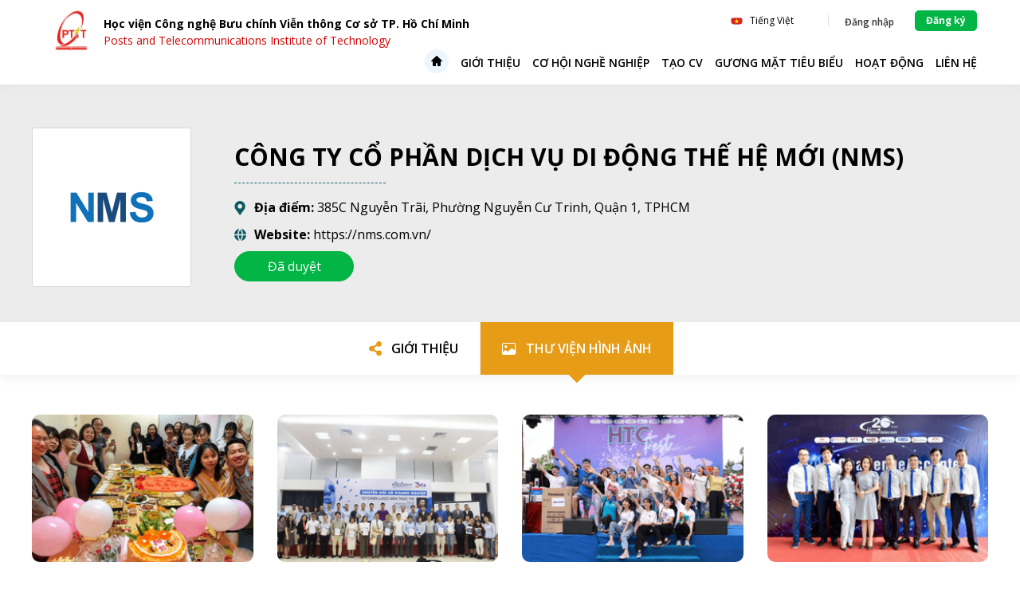

--- FILE ---
content_type: text/html; charset=utf-8
request_url: https://vieclam.ptithcm.edu.vn/chi-nhanh-cong-ty-co-phan-dich-vu-di-dong-the-he-moi-xci144387
body_size: 39181
content:


<!DOCTYPE html>
<html lang="vi">
<head><meta charset="UTF-8" /><meta http-equiv="X-UA-Compatible" content="IE=edge" /><meta name="viewport" content="width=device-width, initial-scale=1.0" /><link rel="preconnect" href="https://fonts.googleapis.com" /><link rel="preconnect" href="https://fonts.gstatic.com" crossorigin="" /><link href="https://fonts.googleapis.com/css2?family=Open+Sans:ital,wght@0,300;0,400;0,500;0,600;0,700;0,800;1,300;1,400;1,500;1,600;1,700;1,800&amp;family=Scheherazade+New:wght@400;700&amp;family=Lato:ital,wght@0,100;0,300;0,400;0,700;0,900;1,100;1,300;1,400;1,700;1,900&amp;family=Roboto:ital,wght@0,100;0,300;0,400;0,500;0,700;0,900;1,100;1,300;1,400;1,500;1,700;1,900&amp;family=Inter:wght@100;200;300;400;500;600;700;800;900&amp;family=Sacramento&amp;family=Pattaya&amp;display=swap" rel="stylesheet" /><title>
	CÔNG TY CỔ PHẦN DỊCH VỤ DI ĐỘNG THẾ HỆ MỚI (NMS) tuyển dụng - Việc làm - ptithcm.edu.vn
</title><meta name="description" content="Việc làm, thông tin tuyển dụng tại CÔNG TY CỔ PHẦN DỊCH VỤ DI ĐỘNG THẾ HỆ MỚI (NMS), CoNG TY Co PHaN DiCH Vu DI doNG THe He MoI NMS tuyen dung - ptithcm.edu.vn" /><meta name="keywords" /><meta name="robots" content="noindex">
    <style>
    </style>

    <link rel="stylesheet" href="https://i-vn0.joboko.com/okoimg/vieclam.ptithcm.edu.vn/xurl/fonts/font-awesome/css/font-awesome.min.css" />

    <link rel="icon" type="image/x-icon" href="https://i-vn0.joboko.com/okoimg/vieclam.ptithcm.edu.vn/xurl/images/logo.ico?v=">
    
    <link href="https://i-vn0.joboko.com/okoimg/resource.joboko.com/xurl/css2/main?v=2010640" rel="stylesheet"/>

    <script src="https://i-vn0.joboko.com/okoimg/resource.joboko.com/xurl/js2/main?v=2010640" defer="defer"></script>




    <style>
        .job-list-4__item-wrapper {
            margin-right: 0;
        }

            .job-list-4__item-wrapper .item-tags {
                justify-content: flex-end;
            }

        .job-list-4__item-title.d-flex {
            gap:20px;
            justify-content: space-between;
            align-content: center;
        }
        .job-list-4__item-title .header-right{
            min-width:170px;
        }
    </style>


<script>(function (w, d, s, l, i) { w[l] = w[l] || []; w[l].push({ 'gtm.start': new Date().getTime(), event: 'gtm.js' }); var f = d.getElementsByTagName(s)[0], j = d.createElement(s), dl = l != 'dataLayer' ? '&l=' + l : ''; j.async = true; j.src = 'https://www.googletagmanager.com/gtm.js?id=' + i + dl; f.parentNode.insertBefore(j, f); })(window, document, 'script', 'dataLayer', 'GTM-PZW9FB6C' );</script>
<link rel="dns-prefetch" href="https://www.googletagmanager.com" />
<link rel="dns-prefetch" href="https://www.google-analytics.com" />
<link rel="dns-prefetch" href="https://connect.facebook.net" />

<link rel="preconnect" href="https://www.googletagmanager.com" />
<link rel="preconnect" href="https://www.google-analytics.com" />
<link rel="preconnect" href="https://connect.facebook.net" />

    <script>

        var jbkUIE = "U2FsdGVkX1+YH31TuVT6eIFFpuCh3GyomepZi3n3andgX7q7NGSulOQjcccX0otR6vYwpHn2Zk7cZ/KuahiaweMHQlBPjCYZg9mk3CkzQEqnXJhE30ypk0TGCL3DZOHU0BkujfqQffwifhhAjbHCl4TK66XvZSBWaqHBopt9T+bAZxhlMZKXLRdMEikainkXC//[base64]/0uWWQYX5VCz7V2Y27NswdAjje3AbQL1lFuzCJ1Nxnm3jp3Q33MMb+UTyk5SM05WdsYfZXYwn0EnprcsLGIQD4ti5TbNu4JSl3aeiDz3+4y7Y9C+LuDSa+EZRxpd7Os9OB7jXJVv9ULdW";
        var jbkOIE = "U2FsdGVkX1974o822U38s/QrqnvDCR0ebJCD3xpyk+c=";
        var jbkHC = "1828737874";

        var jbkTK = "U2FsdGVkX1/Y+FVR8SZSdz4sZJac1li+kvEvl6hzOTJOzJc7V2cJ9sopNM2iTg9Z";
        var fixed_url = "";
    </script>

    <script>
        
        var isExistEmailCaNhan = "True";
        var infoAppUser = {"Key":"","Value":[]}
    </script>

    <style type="text/css">.nw-about, .feedback { display: none; } #header .navbar-collapse .navbar-nav { width: 100%; margin-top: 15px; } footer { background-color: #97100a !important; } .site-footer--teal { background-color: #d65650 !important; } .full-width { padding: 30px 0; background: url(https://i-vn2.joboko.com/okoimg/resource.joboko.com/xurl/images/common/bg-2.png) no-repeat center/cover, #d65650; text-align: center; color: #fff; } .c-blue { color: #000000 } .job-carousel__item.btn-nganh img { filter: brightness(0) saturate(100%) invert(11%) sepia(92%) saturate(938%) hue-rotate(185deg) brightness(96%) contrast(95%); } .job-carousel__item.btn-nganh:hover img { filter: brightness(0) saturate(100%) invert(42%) sepia(34%) saturate(1699%) hue-rotate(322deg) brightness(92%) contrast(81%); } .job-carousel__item:hover { border-color: #c84a4a; color: #c84a4a !important; } .job-carousel__item:hover .c-blue { color: #c84a4a !important; } section.nw-hero>.container { z-index: 10; position: relative; } section.nw-hero::after { content: ""; background-color: #d65650; opacity: 0.8; /* border-radius: 50%; */ /* height: 60px; */ height: 100%; position: absolute; width: 100%; top: 0; left: 0; z-index: 0; } section.nw-hero { background: url(https://i-vn2.joboko.com/okoimg/resource.joboko.com/xurl/images/common/bg-new-2.png?v=1) no-repeat center/cover; } :root { --background-color: #d65650; --background-color-opacity: #fff5f4; --cblue: #000; } </style>


    <style>
        #header .dropdown-item {
            padding-right: 20px;
            font-size: 15px;
        }

        .icon-new {
            max-width: initial;
            zoom: 1.87;
            height: 38px !important;
            width: 90px !important;
            left: 0 !important;
        }

        .icon-new-2 {
            overflow: hidden;
        }

        .data-ung-vien,
        .data-sinh-vien,
        .data-giao-vien,
        .data-nha-tuyen-dung,.data-cuu-sinh-vien {
            display: none;
        }
    </style>
    

    <script>
        var urlImgDefault = "https://i-vn0.joboko.com/okoimg/vieclam.ptithcm.edu.vn/xurl/images/upload/Logo.png";
        //$("img:not([data-x-id])").on("error", function () {
        //    $(this).attr("src", urlImgDefault).addClass("imger");
        //});
        function handleError(image) {
            image.onerror = null;
            if (urlImgDefault != undefined && urlImgDefault != null && urlImgDefault.length > 0) {
                try {
                    image.src = urlImgDefault;
                    image.setAttribute("data-img", "1");
                } catch (e) {

                }
            }
        }

    </script>
</head>
<body>
     <input type="hidden" value="0" id="IUseLienKet" />
    
<noscript>
    <iframe src="https://www.googletagmanager.com/ns.html?id=GTM-PZW9FB6C" height="0" width="0" style="display: none; visibility: hidden"></iframe>
</noscript>
<script>setTimeout(function () { !function (f, b, e, v, n, t, s) { if (f.fbq) return; n = f.fbq = function () { n.callMethod ? n.callMethod.apply(n, arguments) : n.queue.push(arguments) }; if (!f._fbq) f._fbq = n; n.push = n; n.loaded = !0; n.version = '2.0'; n.queue = []; t = b.createElement(e); t.async = !0; t.src = v; s = b.getElementsByTagName(e)[0]; s.parentNode.insertBefore(t, s) }(window, document, 'script', 'https://connect.facebook.net/en_US/fbevents.js'); fbq('init', '2606222519658052'); fbq('track', 'PageView'); }, 3e3);</script>
<noscript>
    <img height="1" width="1" style="display: none" src="https://www.facebook.com/tr?id=2606222519658052&ev=PageView&noscript=1" />
</noscript>

    
    <input id="TokenUp" hidden value="28462ACF48110C1170D4B4003C686DD091EA6E96334A7314017722980AE34D01" />
    <input id="AppId" hidden value="AX5XtCfFiPpU_dLawL14" />
    <input type="hidden" id="Lang" name="Lang" value="vi" />
    <input type="hidden" id="GCVTK" name="GCVTK" value="28462ACF48110C1170D4B4003C686DD091EA6E96334A7314017722980AE34D01" />
    <header id="header" class="site-header ">
        <div class="container d-flex align-items-center">
            <div class="site-header__logo">
                <button class="navbar-collapse-open d-lg-none js-navbar-open" type="button">
                    <span class="navbar-toggler-icon"></span>
                </button>
                <a class="navbar-brand" href="/"><div class="navbar-brand__logo ratio"><figure class="image fit-contain"><img src="https://i-vn0.joboko.com/okoimg/vieclam.ptithcm.edu.vn/xurl/images/upload/Logo.png" alt=""></figure></div><div class="navbar-brand__content"><div class="fz-14"><div class="navbar-brand__content">
                        
                        <span class="fz-14 fw-bold c-blue d-block" style='color:#000000'>Học viện Công nghệ Bưu chính Viễn thông Cơ sở TP. Hồ Chí Minh</span>
                        <span class="fz-14 c-red d-block" style='color:#D30000'>Posts and Telecommunications Institute of Technology</span>
                        
                    </div></div></div></a>

                

                
            </div>
            <div class="site-header__wrapper" id="collap-info">
                <div class="site-header__top-nav ">
                    <div class="nav-lang ">
                        <select id="sl-change-lang">
                            <option selected value="https://vieclam.ptithcm.edu.vn/chi-nhanh-cong-ty-co-phan-dich-vu-di-dong-the-he-moi-xci144387">Tiếng Việt</option><option  value="https://vieclam.ptithcm.edu.vn/en/chi-nhanh-cong-ty-co-phan-dich-vu-di-dong-the-he-moi-xci144387">Tiếng Anh</option>
                        </select>
                        <div class="nav-lang__selected">
                            <div class="nav-lang__image ratio">
                                <figure class="image fit-contain">
                                    <img src="/images/common/flag-vi.png" alt="">
                                </figure>
                            </div>
                            <span class="fz-12 d-none d-sm-block">Tiếng Việt</span>
                        </div>
                    </div>

                        <a href="https://vieclam.ptithcm.edu.vn/dang-nhap" id="btn-x-login-mobile" class=" nav-auth c-text">
        <span class="fz-12 fw-semi-bold">Đăng nhập</span>
    </a>
    <a href="https://vieclam.ptithcm.edu.vn/dang-ky" id="btn-x-register-mobile" class=" btn btn-success nav-button">
        <span class="fz-12 fw-bold">Đăng ký</span>
    </a>


                    

                    
                </div>
                <nav class="navbar site-header__main-nav">
                    <div class="d-flex flex-grow-1">
                        <div class="navbar-collapse">
                            <button class="navbar-collapse-close d-lg-none js-navbar-close" type="button">
                                <svg width="18" height="18" viewBox="0 0 18 18" fill="none" xmlns="http://www.w3.org/2000/svg">
                                    <path d="M16.5 16.5L1.5 1.5M16.5 1.5L1.5 16.5L16.5 1.5Z" stroke="currentColor" stroke-width="2"
                                        stroke-linecap="round" stroke-linejoin="round" />
                                </svg>

                            </button>
                            <div class="nav-wrap d-md-none">
    <a href="https://vieclam.ptithcm.edu.vn/dang-nhap" id="btn-x-login-mobile" class=" nav-auth c-text">
        <span class="fz-12 fw-semi-bold">Đăng nhập</span>
    </a>
    <a href="https://vieclam.ptithcm.edu.vn/dang-ky" id="btn-x-register-mobile" class=" btn btn-success nav-button">
        <span class="fz-12 fw-bold">Đăng ký</span>
    </a>
</div>


                            
                            <ul class="navbar-nav"> <li class="nav-item"><a class="c-blue nav-home" href="https://vieclam.ptithcm.edu.vn/"><svg fill="none" height="13" width="14" xmlns="http://www.w3.org/2000/svg"> <path d="M14 6.381v.232c-.125.278-.362.37-.673.347-.387-.012-.786 0-1.173 0h-.15v4.594c0 .844-.648 1.446-1.558 1.446H8.588c-.387 0-.586-.174-.586-.544V9.783c0-.312-.212-.497-.537-.497H6.58c-.387 0-.574.173-.574.532v2.661c0 .336-.2.521-.56.521H3.598c-.96 0-1.596-.59-1.596-1.481V6.96H.532c-.225 0-.387-.093-.487-.278-.087-.185-.05-.37.125-.532l.062-.058L6.555.226c.324-.301.561-.301.898 0l6.273 5.82c.087.092.174.22.274.335Z" fill="currentColor"></path> </svg> </a></li> <li class="nav-item"><a class="fz-14 fw-semi-bold text-uppercase nav-link" href="https://vieclam.ptithcm.edu.vn/gioi-thieu-news5282">Giới thiệu</a></li> <li class="nav-item dropdown"><a aria-expanded="false" class="fz-14 fw-semi-bold text-uppercase nav-link dropdown-toggle" data-bs-toggle="dropdown" href="javascript:void(0)">Cơ hội nghề nghiệp</a> <ul class="dropdown-menu"> <li><a class="dropdown-item" href="https://vieclam.ptithcm.edu.vn/co-hoi-nghe-nghiep">Danh sách việc làm</a></li> <li><a class="dropdown-item" href="https://vieclam.ptithcm.edu.vn/doanh-nghiep-noi-bat">Doanh nghiệp nổi bật</a></li> <li><a class="dropdown-item" href="https://vn.joboko.com" rel="nofollow" target="_blank">Việc làm Hot từ JobOKO</a></li> </ul> </li> <li class="nav-item dropdown "><a aria-expanded="false" class="fz-14 fw-semi-bold text-uppercase nav-link dropdown-toggle" data-bs-toggle="dropdown" href="javascript:void(0)">Tạo CV</a> <ul class="dropdown-menu"> <li><a class="dropdown-item" href="https://vieclam.ptithcm.edu.vn/danh-sach-mau-cv">Tạo CV Online</a></li> <li><a class="dropdown-item" href="https://vieclam.ptithcm.edu.vn/upload-cv-ung-vien">Upload CV</a></li> </ul> </li> <li class="nav-item"><a class="fz-14 fw-semi-bold text-uppercase nav-link" href="https://vieclam.ptithcm.edu.vn/sinh-vien-uu-tu">Gương mặt tiêu biểu</a></li> <li class="nav-item dropdown "><a aria-expanded="false" class="fz-14 fw-semi-bold text-uppercase nav-link dropdown-toggle" data-bs-toggle="dropdown">Hoạt động</a> <ul class="dropdown-menu"> <li><a class="dropdown-item" href="https://vieclam.ptithcm.edu.vn/tin-tuc">Hoạt động</a></li> <li><a class="dropdown-item" href="https://vieclam.ptithcm.edu.vn/huong-nghiep">Hướng nghiệp</a></li> <li><a class="dropdown-item" href="https://vieclam.ptithcm.edu.vn/su-kien">Sự kiện</a></li> <li><a class="dropdown-item" href="https://vieclam.ptithcm.edu.vn/job-fair">Job Fair 2025</a></li> </ul> </li> <li class="nav-item"><a class="fz-14 fw-semi-bold text-uppercase nav-link" href="https://vieclam.ptithcm.edu.vn/lien-he-nsi3954">Liên hệ</a></li> </ul>
                            
                            
                        </div>
                    </div>
                </nav>
            </div>
        </div>
    </header>
    <div class="overlay">
        <div class="loading-text"><i class="fa fa-spinner fa-spin"></i></div>
    </div>
    
    <main id="main" class="site-main" data-page="CONGTYCHITIET">
        <section class="job-fair-detail">
            <div class="job-fair-detail-head">
                <div class="container">
                    <div class="job-fair-detail-head__image">
                        <img src="https://i-vn2.joboko.com/images/logo/201811/chi-nhanh-cong-ty-co-phan-dich-vu-di-dong-the-he-moi.jpg" alt="">
                    </div>
                    <div class="job-fair-detail-head__content">
                        <h2 class="fz-30 fw-bold text-uppercase job-fair-detail-head__title">CÔNG TY CỔ PHẦN DỊCH VỤ DI ĐỘNG THẾ HỆ MỚI (NMS)</h2>
                        <p class="job-fair-detail-head__entry">
                            <svg xmlns="http://www.w3.org/2000/svg" width="14" height="18" viewBox="0 0 14 18" fill="none">
                                <path d="M6.63159 0C2.96907 0 0 3.03781 0 6.78516C0 8.03836 0.239743 9.33272 0.927731 10.2656L6.63159 18L12.3354 10.2656C12.9603 9.41827 13.2632 7.92028 13.2632 6.78516C13.2632 3.03781 10.2941 0 6.63159 0ZM6.63159 3.9298C8.17264 3.9298 9.4223 5.20842 9.4223 6.78514C9.4223 8.3619 8.17264 9.6405 6.63159 9.6405C5.09053 9.6405 3.84087 8.3619 3.84087 6.78516C3.84087 5.20842 5.09053 3.9298 6.63159 3.9298Z" fill="#0E5B63" />
                            </svg>
                            <span class="fz-16"><span class="fw-bold">Địa điểm:</span> 385C Nguyễn Trãi, Phường Nguyễn Cư Trinh, Quận 1, TPHCM</span>
                        </p>
                        <p class="job-fair-detail-head__entry">
                            <svg xmlns="http://www.w3.org/2000/svg" width="15" height="15" viewBox="0 0 15 15" fill="none">
                                <path d="M0 8.25911H4.12818C4.25716 10.6631 5.018 12.9894 6.33285 15C4.68589 14.7395 3.17109 13.9366 2.02529 12.717C0.879481 11.4973 0.167266 9.92968 0 8.25911ZM0 6.74089C0.167266 5.07032 0.879481 3.50267 2.02529 2.28303C3.17109 1.0634 4.68589 0.260544 6.33285 0C5.018 2.01059 4.25716 4.3369 4.12818 6.74089H0ZM14.9992 6.74089H10.8711C10.7421 4.3369 9.98125 2.01059 8.6664 0C10.3134 0.260544 11.8282 1.0634 12.974 2.28303C14.1198 3.50267 14.832 5.07032 14.9992 6.74089ZM14.9992 8.25911C14.832 9.92968 14.1198 11.4973 12.974 12.717C11.8282 13.9366 10.3134 14.7395 8.6664 15C9.98125 12.9894 10.7421 10.6631 10.8711 8.25911H15H14.9992ZM5.63791 8.25911H9.36134C9.23728 10.3083 8.59653 12.2918 7.49962 14.0223C6.40272 12.2918 5.76197 10.3083 5.63791 8.25911ZM5.63791 6.74089C5.76197 4.69169 6.40272 2.70817 7.49962 0.977733C8.59653 2.70817 9.23728 4.69169 9.36134 6.74089H5.63791Z" fill="#0E5B63" />
                            </svg>
                            <span class="fz-16"><span class="fw-bold">Website:</span> <a target="_blank" rel="nofollow" href="https://nms.com.vn/">https://nms.com.vn/</a></span>
                        </p>
                        
                        <button style="color: #ffffff; min-width: 150px; border-radius: 60px" class="btn btn-success">Đã duyệt</button>


                    </div>
                </div>
            </div>
            <div class="job-fair-detail-bar">
                <div class="container">
                    <ul class="nav nav-tabs" id="myTab" role="tablist">
                        <li class="nav-item" role="presentation">
                            <button class="nav-link" id="gioi-thieu-tab" data-bs-toggle="tab" data-bs-target="#gioi-thieu" type="button" role="tab" aria-controls="gioi-thieu" aria-selected="false">
                                <svg xmlns="http://www.w3.org/2000/svg" width="16" height="19" viewBox="0 0 16 19" fill="none">
                                    <path d="M12.5714 11.4286C11.6571 11.4286 10.9714 11.7714 10.2857 12.3429L6.62857 10.2857C6.74286 9.94286 6.85714 9.48571 6.85714 9.14286C6.85714 8.8 6.74286 8.34286 6.62857 8L10.2857 5.94286C10.9714 6.51429 11.6571 6.85714 12.5714 6.85714C14.5143 6.85714 16 5.37143 16 3.42857C16 1.48571 14.5143 0 12.5714 0C10.6286 0 9.14286 1.48571 9.14286 3.42857V4L5.14286 6.17143C4.68571 5.94286 4.11429 5.71429 3.42857 5.71429C1.6 5.71429 0 7.2 0 9.14286C0 10.9714 1.6 12.5714 3.42857 12.5714C4.11429 12.5714 4.68571 12.3429 5.14286 12.1143L9.14286 14.2857V14.8571C9.14286 16.8 10.6286 18.2857 12.5714 18.2857C14.5143 18.2857 16 16.8 16 14.8571C16 12.9143 14.5143 11.4286 12.5714 11.4286Z" fill="currentColor" />
                                </svg>
                                <span class="fz-16 fw-semi-bold text-uppercase">Giới thiệu</span>
                            </button>
                        </li>
                        
                        
                        <li class="nav-item" role="presentation">
                            <button class="nav-link active" id="thu-vien-hinh-anh-tab" data-bs-toggle="tab" data-bs-target="#thu-vien-hinh-anh" type="button" role="tab" aria-controls="thu-vien-hinh-anh" aria-selected="true">
                                <svg xmlns="http://www.w3.org/2000/svg" width="18" height="15" viewBox="0 0 18 15" fill="none">
                                    <path d="M6.42815 4.82143C6.42815 5.24767 6.25883 5.65645 5.95743 5.95785C5.65603 6.25925 5.24725 6.42857 4.82101 6.42857C4.39477 6.42857 3.98599 6.25925 3.68459 5.95785C3.38319 5.65645 3.21387 5.24767 3.21387 4.82143C3.21387 4.39519 3.38319 3.98641 3.68459 3.68501C3.98599 3.38361 4.39477 3.21429 4.82101 3.21429C5.24725 3.21429 5.65603 3.38361 5.95743 3.68501C6.25883 3.98641 6.42815 4.39519 6.42815 4.82143Z" fill="currentColor" />
                                    <path d="M2.14286 0C1.57454 0 1.02949 0.225765 0.627628 0.627628C0.225765 1.02949 0 1.57454 0 2.14286V12.8571C0 13.4255 0.225765 13.9705 0.627628 14.3724C1.02949 14.7742 1.57454 15 2.14286 15H15C15.5683 15 16.1134 14.7742 16.5152 14.3724C16.9171 13.9705 17.1429 13.4255 17.1429 12.8571V2.14286C17.1429 1.57454 16.9171 1.02949 16.5152 0.627628C16.1134 0.225765 15.5683 0 15 0H2.14286ZM15 1.07143C15.2842 1.07143 15.5567 1.18431 15.7576 1.38524C15.9585 1.58617 16.0714 1.8587 16.0714 2.14286V9.10714L12.0246 7.02107C11.9242 6.97074 11.8104 6.95328 11.6995 6.97116C11.5885 6.98904 11.486 7.04136 11.4064 7.12071L7.43143 11.0957L4.58143 9.19714C4.47853 9.12863 4.3551 9.09782 4.23208 9.10993C4.10905 9.12204 3.994 9.17632 3.90643 9.26357L1.07143 11.7857V2.14286C1.07143 1.8587 1.18431 1.58617 1.38524 1.38524C1.58617 1.18431 1.8587 1.07143 2.14286 1.07143H15Z" fill="currentColor" />
                                </svg>
                                <span class="fz-16 fw-semi-bold text-uppercase">Thư viện hình ảnh</span>
                            </button>
                        </li>
                        
                    </ul>
                </div>
            </div>
            <div class="tab-content container" id="myTabContent">
                <div class="tab-pane fade" id="gioi-thieu" role="tabpanel" aria-labelledby="gioi-thieu-tab"></div>
                
                <div class="tab-pane fade show active" id="thu-vien-hinh-anh" role="tabpanel" aria-labelledby="thu-vien-hinh-anh-tab">
                    
                    <div class="job-fair-detail-gallery">
                        <div class="row gutters-15">
                            
                            <div class="col-6 col-md-3">
                                <a href="https://u-vn.joboko.com/ComThumb/2021/11/chi-nhanh-cong-ty-co-phan-dich-vu-di-dong-the-he-moi-4.png" class="ratio" data-fancybox="gallery">
                                    <figure class="image">
                                        <img src="https://u-vn.joboko.com/ComThumb/2021/11/chi-nhanh-cong-ty-co-phan-dich-vu-di-dong-the-he-moi-4.png" alt="">
                                    </figure>
                                </a>
                            </div>
                            
                            <div class="col-6 col-md-3">
                                <a href="https://u-vn.joboko.com/ComThumb/2021/11/chi-nhanh-cong-ty-co-phan-dich-vu-di-dong-the-he-moi-3.png" class="ratio" data-fancybox="gallery">
                                    <figure class="image">
                                        <img src="https://u-vn.joboko.com/ComThumb/2021/11/chi-nhanh-cong-ty-co-phan-dich-vu-di-dong-the-he-moi-3.png" alt="">
                                    </figure>
                                </a>
                            </div>
                            
                            <div class="col-6 col-md-3">
                                <a href="https://u-vn.joboko.com/ComThumb/2021/11/chi-nhanh-cong-ty-co-phan-dich-vu-di-dong-the-he-moi-2.png" class="ratio" data-fancybox="gallery">
                                    <figure class="image">
                                        <img src="https://u-vn.joboko.com/ComThumb/2021/11/chi-nhanh-cong-ty-co-phan-dich-vu-di-dong-the-he-moi-2.png" alt="">
                                    </figure>
                                </a>
                            </div>
                            
                            <div class="col-6 col-md-3">
                                <a href="https://u-vn.joboko.com/ComThumb/2021/11/chi-nhanh-cong-ty-co-phan-dich-vu-di-dong-the-he-moi-1.png" class="ratio" data-fancybox="gallery">
                                    <figure class="image">
                                        <img src="https://u-vn.joboko.com/ComThumb/2021/11/chi-nhanh-cong-ty-co-phan-dich-vu-di-dong-the-he-moi-1.png" alt="">
                                    </figure>
                                </a>
                            </div>
                            
                        </div>
                    </div>
                    
                </div>
            </div>
            <div class="container job-fair-detail-wrapper">
                <h2 class="heading-common heading-common--center">
                    <span class="fz-30 fw-bold text-uppercase">Giới thiệu</span>
                </h2>
                <div class="d-flex flex-wrap flex-lg-nowrap">
                    <div class="flex-grow-1">
                        <div class="fz-15 job-fair-detail-content wysiwyg">
                            
                            Công ty cổ phần Dịch vụ di động Thế hệ mới (NMS) chuyên cung cấp giải pháp công nghệ cao cho khách hàng chính phủ, viễn thông, giáo dục, ngân hàng, giải pháp chuyển đổi số cho doanh nghiệp,... ở các dịch vụ: <ul> <li>Gia công phần mềm</li> <li>Quản trị CNTT</li> <li>Dịch vụ BPO</li> </ul> Với đội ngũ kỹ sư phần mềm, kỹ sư hệ thống, nhân viên tổng đài có nhiều năm kinh nghiệm, chuyên môn xuất sắc; chúng tôi luôn nỗ lực để tạo ra những sản phẩm công nghệ mang tính sáng tạo có chất lượng tốt, đồng hành và chắp cánh cho sự phát triển của khách hàng.
                        </div>
                    </div>

                    <div class="sidebar flex-shrink-0">
                        <div class="sidebar-benefits">
                            <div class="sidebar-benefits__heading">
                                <svg xmlns="http://www.w3.org/2000/svg" width="18" height="14" viewBox="0 0 18 14" fill="none">
                                    <path fill-rule="evenodd" clip-rule="evenodd" d="M17.8355 3.78928C17.8879 3.84153 17.9294 3.9036 17.9578 3.97194C17.9861 4.04028 18.0007 4.11354 18.0007 4.18753C18.0007 4.26152 17.9861 4.33478 17.9578 4.40312C17.9294 4.47145 17.8879 4.53353 17.8355 4.58578L14.4605 7.96078C14.4082 8.01316 14.3462 8.05472 14.2778 8.08308C14.2095 8.11144 14.1362 8.12603 14.0622 8.12603C13.9882 8.12603 13.915 8.11144 13.8466 8.08308C13.7783 8.05472 13.7162 8.01316 13.664 7.96078L11.9765 6.27328C11.8709 6.16766 11.8115 6.0244 11.8115 5.87503C11.8115 5.72566 11.8709 5.5824 11.9765 5.47678C12.0821 5.37116 12.2254 5.31182 12.3747 5.31182C12.5241 5.31182 12.6674 5.37116 12.773 5.47678L14.0622 6.76715L17.039 3.78928C17.0912 3.73689 17.1533 3.69533 17.2216 3.66698C17.29 3.63862 17.3632 3.62402 17.4372 3.62402C17.5112 3.62402 17.5845 3.63862 17.6528 3.66698C17.7212 3.69533 17.7832 3.73689 17.8355 3.78928Z" fill="#0E5B63" />
                                    <path d="M1.125 13.75C1.125 13.75 0 13.75 0 12.625C0 11.5 1.125 8.125 6.75 8.125C12.375 8.125 13.5 11.5 13.5 12.625C13.5 13.75 12.375 13.75 12.375 13.75H1.125ZM6.75 7C7.64511 7 8.50355 6.64442 9.13649 6.01149C9.76942 5.37855 10.125 4.52011 10.125 3.625C10.125 2.72989 9.76942 1.87145 9.13649 1.23851C8.50355 0.605579 7.64511 0.25 6.75 0.25C5.85489 0.25 4.99645 0.605579 4.36351 1.23851C3.73058 1.87145 3.375 2.72989 3.375 3.625C3.375 4.52011 3.73058 5.37855 4.36351 6.01149C4.99645 6.64442 5.85489 7 6.75 7Z" fill="#0E5B63" />
                                </svg>
                                <span class="fz-18 fw-bold">Quyền lợi nhân viên</span>
                            </div>
                            <div class="sidebar-benefits__content">

                                
                                <div class="sidebar-benefits__item">
                                    <div class="sidebar-benefits__item-icon">
                                         <svg xmlns="http://www.w3.org/2000/svg" width="26" height="26" viewBox="0 0 26 26" fill="none">                       <path d="M13 0C5.824 0 0 5.824 0 13C0 20.176 5.824 26 13 26C20.176 26 26 20.176 26 13C26 5.824 20.176 0 13 0ZM13 23.4C7.254 23.4 2.6 18.746 2.6 13C2.6 10.595 3.419 8.385 4.797 6.63L19.37 21.203C17.5541 22.6307 15.31 23.4047 13 23.4ZM21.203 19.37L6.63 4.797C8.44592 3.3693 10.69 2.5953 13 2.6C18.746 2.6 23.4 7.254 23.4 13C23.4 15.405 22.581 17.615 21.203 19.37Z" fill="currentColor" />                     </svg>
                                    </div>
                                    <p class="fz-15 text-uppercase">Nghỉ phép</p>
                                </div>
                                
                                <div class="sidebar-benefits__item">
                                    <div class="sidebar-benefits__item-icon">
                                        <svg xmlns="http://www.w3.org/2000/svg" width="30" height="30" viewBox="0 0 30 30" fill="none"><path d="M16.125 13.125C15.375 12.9375 14.625 12.5625 14.0625 12C13.5 11.8125 13.3125 11.25 13.3125 10.875C13.3125 10.5 13.5 9.9375 13.875 9.75C14.4375 9.375 15 9 15.5625 9.1875C16.6875 9.1875 17.625 9.75 18.1875 10.5L19.875 8.25C19.3125 7.6875 18.75 7.3125 18.1875 6.9375C17.625 6.5625 16.875 6.375 16.125 6.375V3.75H13.875V6.375C12.9375 6.5625 12 7.125 11.25 7.875C10.5 8.8125 9.9375 9.9375 10.125 11.0625C10.125 12.1875 10.5 13.3125 11.25 14.0625C12.1875 15 13.5 15.5625 14.625 16.125C15.1875 16.3125 15.9375 16.6875 16.5 17.0625C16.875 17.4375 17.0625 18 17.0625 18.5625C17.0625 19.125 16.875 19.6875 16.5 20.25C15.9375 20.8125 15.1875 21 14.625 21C13.875 21 12.9375 20.8125 12.375 20.25C11.8125 19.875 11.25 19.3125 10.875 18.75L9 20.8125C9.5625 21.5625 10.125 22.125 10.875 22.6875C11.8125 23.25 12.9375 23.8125 14.0625 23.8125V26.25H16.125V23.4375C17.25 23.25 18.1875 22.6875 18.9375 21.9375C19.875 21 20.4375 19.5 20.4375 18.1875C20.4375 17.0625 20.0625 15.75 19.125 15C18.1875 14.0625 17.25 13.5 16.125 13.125ZM15 0C6.75 0 0 6.75 0 15C0 23.25 6.75 30 15 30C23.25 30 30 23.25 30 15C30 6.75 23.25 0 15 0ZM15 27.9375C7.875 27.9375 2.0625 22.125 2.0625 15C2.0625 7.875 7.875 2.0625 15 2.0625C22.125 2.0625 27.9375 7.875 27.9375 15C27.9375 22.125 22.125 27.9375 15 27.9375Z" fill="currentColor"></path></svg>
                                    </div>
                                    <p class="fz-15 text-uppercase">Thưởng</p>
                                </div>
                                
                            </div>
                        </div>

                    </div>
                </div>
            </div>
        </section>
        
        
        <section class="benefits">
            <div class="container">
                <h2 class="heading-common heading-common--center">
                    <span class="fz-30 fw-bold text-uppercase">Quyền lợi nhân viên</span>
                </h2>
                <div class="row gutters-15">
                    
                    <div class="col-sm-6 col-md-4 col-lg-3">
                        <div class="benefits__item">
                            <div class="benefits__item-icon">
                                 <svg xmlns="http://www.w3.org/2000/svg" width="26" height="26" viewBox="0 0 26 26" fill="none">                       <path d="M13 0C5.824 0 0 5.824 0 13C0 20.176 5.824 26 13 26C20.176 26 26 20.176 26 13C26 5.824 20.176 0 13 0ZM13 23.4C7.254 23.4 2.6 18.746 2.6 13C2.6 10.595 3.419 8.385 4.797 6.63L19.37 21.203C17.5541 22.6307 15.31 23.4047 13 23.4ZM21.203 19.37L6.63 4.797C8.44592 3.3693 10.69 2.5953 13 2.6C18.746 2.6 23.4 7.254 23.4 13C23.4 15.405 22.581 17.615 21.203 19.37Z" fill="currentColor" />                     </svg>
                            </div>
                            <div class="benefits__item-content">
                                <p class="fz-15 text-uppercase">Nghỉ phép</p>
                            </div>
                        </div>
                    </div>

                    
                    <div class="col-sm-6 col-md-4 col-lg-3">
                        <div class="benefits__item">
                            <div class="benefits__item-icon">
                                <svg xmlns="http://www.w3.org/2000/svg" width="30" height="30" viewBox="0 0 30 30" fill="none"><path d="M16.125 13.125C15.375 12.9375 14.625 12.5625 14.0625 12C13.5 11.8125 13.3125 11.25 13.3125 10.875C13.3125 10.5 13.5 9.9375 13.875 9.75C14.4375 9.375 15 9 15.5625 9.1875C16.6875 9.1875 17.625 9.75 18.1875 10.5L19.875 8.25C19.3125 7.6875 18.75 7.3125 18.1875 6.9375C17.625 6.5625 16.875 6.375 16.125 6.375V3.75H13.875V6.375C12.9375 6.5625 12 7.125 11.25 7.875C10.5 8.8125 9.9375 9.9375 10.125 11.0625C10.125 12.1875 10.5 13.3125 11.25 14.0625C12.1875 15 13.5 15.5625 14.625 16.125C15.1875 16.3125 15.9375 16.6875 16.5 17.0625C16.875 17.4375 17.0625 18 17.0625 18.5625C17.0625 19.125 16.875 19.6875 16.5 20.25C15.9375 20.8125 15.1875 21 14.625 21C13.875 21 12.9375 20.8125 12.375 20.25C11.8125 19.875 11.25 19.3125 10.875 18.75L9 20.8125C9.5625 21.5625 10.125 22.125 10.875 22.6875C11.8125 23.25 12.9375 23.8125 14.0625 23.8125V26.25H16.125V23.4375C17.25 23.25 18.1875 22.6875 18.9375 21.9375C19.875 21 20.4375 19.5 20.4375 18.1875C20.4375 17.0625 20.0625 15.75 19.125 15C18.1875 14.0625 17.25 13.5 16.125 13.125ZM15 0C6.75 0 0 6.75 0 15C0 23.25 6.75 30 15 30C23.25 30 30 23.25 30 15C30 6.75 23.25 0 15 0ZM15 27.9375C7.875 27.9375 2.0625 22.125 2.0625 15C2.0625 7.875 7.875 2.0625 15 2.0625C22.125 2.0625 27.9375 7.875 27.9375 15C27.9375 22.125 22.125 27.9375 15 27.9375Z" fill="currentColor"></path></svg>
                            </div>
                            <div class="benefits__item-content">
                                <p class="fz-15 text-uppercase">Thưởng</p>
                            </div>
                        </div>
                    </div>

                    
                </div>
            </div>
        </section>
    </main>

    <footer class="site-footer site-footer--teal" id="footer"> <div class="container"> <div class="d-md-flex"> <div class="site-footer__main"> <div class="side-footer__inner"> <p class="fz-16 fw-bold site-footer__heading">Học viện Công nghệ Bưu chính Viễn thông - Cơ sở tại TP. Hồ Chí Minh</p> <div class="site-footer__info"> <dl> <dt><svg fill="none" height="15" viewbox="0 0 11 15" width="11" xmlns="http://www.w3.org/2000/svg"> <path d="M5.39141 14.5961C5.31141 14.5961 5.24141 14.5961 5.16141 14.5961C5.04141 14.4961 4.90141 14.4061 4.80141 14.2961C3.93141 13.2961 3.12141 12.2461 2.39141 11.1361C1.63141 9.98606 0.941415 8.79606 0.451415 7.49606C0.0914147 6.52606 -0.108585 5.53606 0.0614145 4.49606C0.271415 3.15606 0.891415 2.04606 1.94141 1.19606C3.12141 0.226059 4.49141 -0.153941 6.01141 0.0560593C7.56141 0.276059 8.79141 1.04606 9.66141 2.34606C10.5814 3.70606 10.7814 5.20606 10.3414 6.78606C10.0514 7.84606 9.57141 8.81606 9.03141 9.75606C8.10141 11.3761 6.98141 12.8761 5.76141 14.2961C5.65141 14.4061 5.51141 14.4961 5.39141 14.5961ZM5.28141 7.93606C6.74141 7.93606 7.93141 6.74606 7.93141 5.27606C7.93141 3.81606 6.74141 2.61606 5.28141 2.61606C3.82141 2.60606 2.61141 3.81606 2.62141 5.28606C2.62141 6.74606 3.82141 7.94606 5.28141 7.93606Z" fill="currentColor"></path> </svg></dt> <dd class="fz-14">Cơ sở Quận 1: 11 Nguyễn Đình Chiểu, Phường Đa Kao, Quận 1, TP. Hồ Chí Minh</dd> </dl> <dl> <dt><svg fill="none" height="15" viewbox="0 0 11 15" width="11" xmlns="http://www.w3.org/2000/svg"> <path d="M5.39141 14.5961C5.31141 14.5961 5.24141 14.5961 5.16141 14.5961C5.04141 14.4961 4.90141 14.4061 4.80141 14.2961C3.93141 13.2961 3.12141 12.2461 2.39141 11.1361C1.63141 9.98606 0.941415 8.79606 0.451415 7.49606C0.0914147 6.52606 -0.108585 5.53606 0.0614145 4.49606C0.271415 3.15606 0.891415 2.04606 1.94141 1.19606C3.12141 0.226059 4.49141 -0.153941 6.01141 0.0560593C7.56141 0.276059 8.79141 1.04606 9.66141 2.34606C10.5814 3.70606 10.7814 5.20606 10.3414 6.78606C10.0514 7.84606 9.57141 8.81606 9.03141 9.75606C8.10141 11.3761 6.98141 12.8761 5.76141 14.2961C5.65141 14.4061 5.51141 14.4961 5.39141 14.5961ZM5.28141 7.93606C6.74141 7.93606 7.93141 6.74606 7.93141 5.27606C7.93141 3.81606 6.74141 2.61606 5.28141 2.61606C3.82141 2.60606 2.61141 3.81606 2.62141 5.28606C2.62141 6.74606 3.82141 7.94606 5.28141 7.93606Z" fill="currentColor"></path> </svg></dt> <dd class="fz-14">Cơ sở Thủ Đức: 97 Man Thiện, Phường Hiệp Phú, Thủ Đức, TP. Hồ Chí Minh</dd> </dl> <dl> <dt><svg fill="none" height="16" viewbox="0 0 16 16" width="16" xmlns="http://www.w3.org/2000/svg"> <path d="M11.4486 16C11.1755 15.958 10.8814 15.916 10.6084 15.853C9.87313 15.7061 9.15892 15.4122 8.48671 15.0763C5.7979 13.7537 3.65525 11.8223 1.97474 9.345C1.23951 8.27432 0.67234 7.11966 0.273218 5.88103C0.0421483 5.16725 -0.08389 4.43247 0.0631547 3.6767C0.126174 3.3198 0.294225 3.0049 0.546301 2.73198C0.987435 2.29111 1.42857 1.85024 1.8697 1.40938C2.43688 0.863541 3.06707 0.863541 3.63424 1.40938C4.28544 2.03919 4.93663 2.71099 5.58783 3.36179C5.88192 3.6557 6.07098 3.9916 5.98695 4.41148C5.94494 4.72638 5.75588 4.97831 5.54582 5.18824C5.18871 5.54514 4.8106 5.92302 4.45349 6.27992C4.26443 6.46886 4.26443 6.51085 4.36946 6.76277C4.78959 7.70749 5.41978 8.48425 6.11299 9.21903C6.8062 9.95381 7.54142 10.6256 8.40269 11.1505C8.69677 11.3394 9.01187 11.4864 9.30596 11.6333C9.453 11.7173 9.55804 11.6543 9.64206 11.5493C10.0202 11.1714 10.3983 10.7936 10.7764 10.4157C10.8814 10.3107 11.0075 10.2057 11.1545 10.1218C11.5957 9.84885 12.0578 9.89083 12.4569 10.2267C12.5409 10.2897 12.604 10.3527 12.688 10.4367C13.2972 11.0455 13.9064 11.6543 14.5155 12.2631C14.6626 12.4101 14.8096 12.599 14.8937 12.788C15.0827 13.2078 15.0197 13.6067 14.7046 13.9426C14.2215 14.4675 13.7173 14.9713 13.2131 15.4752C12.9401 15.7481 12.5619 15.874 12.1838 15.937C12.1418 15.937 12.0998 15.958 12.0368 15.979C11.8477 16 11.6587 16 11.4486 16Z" fill="currentColor"></path> <path d="M16 7.76903C15.5908 7.85302 15.1816 7.91601 14.7519 8C14.445 6.25722 13.688 4.74541 12.4399 3.52756C11.2123 2.28871 9.71867 1.55381 8 1.28084C8.06138 0.860892 8.12276 0.440945 8.16368 0C8.94118 0.104987 9.69821 0.31496 10.3939 0.608923C11.7442 1.17585 12.89 2.03675 13.8312 3.14961C14.7519 4.24147 15.4066 5.48031 15.7749 6.88714C15.8363 7.1601 15.8977 7.41207 15.9591 7.68504C16 7.72703 16 7.74803 16 7.76903Z" fill="currentColor"></path> <path d="M8 4.27155C8.06303 3.84052 8.12605 3.40948 8.16807 3C10.395 3.25862 12.5588 5.13362 13 7.78448C12.5798 7.84914 12.1597 7.93534 11.7605 8C11.2983 5.95259 10.0588 4.70259 8 4.27155Z" fill="currentColor"></path> </svg></dt> <dd class="fz-14">Điện thoại: <a href="tel: 028.38.295.258">(028) 38.295.258</a></dd> </dl> <dl> <dt><svg fill="none" height="16" viewbox="0 0 16 16" width="16" xmlns="http://www.w3.org/2000/svg"> <path d="M11.4486 16C11.1755 15.958 10.8814 15.916 10.6084 15.853C9.87313 15.7061 9.15892 15.4122 8.48671 15.0763C5.7979 13.7537 3.65525 11.8223 1.97474 9.345C1.23951 8.27432 0.67234 7.11966 0.273218 5.88103C0.0421483 5.16725 -0.08389 4.43247 0.0631547 3.6767C0.126174 3.3198 0.294225 3.0049 0.546301 2.73198C0.987435 2.29111 1.42857 1.85024 1.8697 1.40938C2.43688 0.863541 3.06707 0.863541 3.63424 1.40938C4.28544 2.03919 4.93663 2.71099 5.58783 3.36179C5.88192 3.6557 6.07098 3.9916 5.98695 4.41148C5.94494 4.72638 5.75588 4.97831 5.54582 5.18824C5.18871 5.54514 4.8106 5.92302 4.45349 6.27992C4.26443 6.46886 4.26443 6.51085 4.36946 6.76277C4.78959 7.70749 5.41978 8.48425 6.11299 9.21903C6.8062 9.95381 7.54142 10.6256 8.40269 11.1505C8.69677 11.3394 9.01187 11.4864 9.30596 11.6333C9.453 11.7173 9.55804 11.6543 9.64206 11.5493C10.0202 11.1714 10.3983 10.7936 10.7764 10.4157C10.8814 10.3107 11.0075 10.2057 11.1545 10.1218C11.5957 9.84885 12.0578 9.89083 12.4569 10.2267C12.5409 10.2897 12.604 10.3527 12.688 10.4367C13.2972 11.0455 13.9064 11.6543 14.5155 12.2631C14.6626 12.4101 14.8096 12.599 14.8937 12.788C15.0827 13.2078 15.0197 13.6067 14.7046 13.9426C14.2215 14.4675 13.7173 14.9713 13.2131 15.4752C12.9401 15.7481 12.5619 15.874 12.1838 15.937C12.1418 15.937 12.0998 15.958 12.0368 15.979C11.8477 16 11.6587 16 11.4486 16Z" fill="currentColor"></path> <path d="M16 7.76903C15.5908 7.85302 15.1816 7.91601 14.7519 8C14.445 6.25722 13.688 4.74541 12.4399 3.52756C11.2123 2.28871 9.71867 1.55381 8 1.28084C8.06138 0.860892 8.12276 0.440945 8.16368 0C8.94118 0.104987 9.69821 0.31496 10.3939 0.608923C11.7442 1.17585 12.89 2.03675 13.8312 3.14961C14.7519 4.24147 15.4066 5.48031 15.7749 6.88714C15.8363 7.1601 15.8977 7.41207 15.9591 7.68504C16 7.72703 16 7.74803 16 7.76903Z" fill="currentColor"></path> <path d="M8 4.27155C8.06303 3.84052 8.12605 3.40948 8.16807 3C10.395 3.25862 12.5588 5.13362 13 7.78448C12.5798 7.84914 12.1597 7.93534 11.7605 8C11.2983 5.95259 10.0588 4.70259 8 4.27155Z" fill="currentColor"></path> </svg></dt> <dd class="fz-14">Điện thoại: <a href="tel: 028.39.105.510">(028) 39.105.510</a></dd> </dl> <dl> <dt><svg fill="none" height="12" viewbox="0 0 16 12" width="16" xmlns="http://www.w3.org/2000/svg"> <path d="M15.9472 3.34265C15.9472 5.78 15.9472 8.21735 15.9472 10.6686C15.9333 10.6965 15.9194 10.7383 15.9194 10.7661C15.7801 11.3093 15.4597 11.6853 14.9305 11.8664C14.833 11.9082 14.7216 11.9221 14.6102 11.95C10.1811 11.95 5.73821 11.95 1.3092 11.95C1.28135 11.936 1.26742 11.9221 1.23957 11.9221C0.501397 11.7968 0 11.1979 0 10.4458C0 8.11985 0 5.79393 0 3.468C0 3.42622 0.013928 3.39836 0.013928 3.34265C0.0417834 3.35658 0.0557108 3.37051 0.0696385 3.37051C2.22843 4.80506 4.3733 6.23961 6.53209 7.67417C7.4931 8.31484 8.45411 8.31484 9.42905 7.67417C11.3511 6.39282 13.287 5.11147 15.209 3.83012C15.4458 3.67692 15.6965 3.50978 15.9472 3.34265Z" fill="currentColor"></path> <path d="M15.9472 1.26742C15.9472 1.4067 15.9472 1.53205 15.9472 1.67132C15.8497 2.07523 15.6547 2.40949 15.2926 2.66019C13.1338 4.09474 10.975 5.54322 8.81624 6.97778C8.2452 7.35382 7.67417 7.3399 7.11706 6.96385C6.81065 6.75493 6.50424 6.55995 6.19783 6.35103C4.34545 5.11146 2.50699 3.88583 0.668536 2.66019C0.0975009 2.28414 -0.125342 1.64347 0.0696455 1.01672C0.278561 0.389976 0.835669 0 1.55991 0C5.83571 0 10.1115 0 14.3873 0C14.4291 0 14.4848 0 14.5266 0C15.1673 0.0278554 15.6826 0.41783 15.8776 1.00279C15.9054 1.08636 15.9194 1.16993 15.9472 1.26742Z" fill="currentColor"></path> </svg></dt> <dd class="fz-14">Email: <a href="mailto:hvbcvthcm@ptithcm.edu.vn">hvbcvthcm@ptithcm.edu.vn</a></dd> </dl> </div> </div> </div> <div class="site-footer__wrapper"> <div class="row"> <div class="col-6"> <p class="fz-16 fw-bold site-footer__title">Danh mục</p> <ul class="fz-14 site-footer__menu"> <li><a href="https://vieclam.ptithcm.edu.vn/co-hoi-nghe-nghiep">Cơ hội nghề nghiệp</a></li> <li><a href="https://vieclam.ptithcm.edu.vn/tin-tuc">Hoạt động</a></li> <li><a href="https://vieclam.ptithcm.edu.vn/gioi-thieu-news5282">Giới thiệu</a></li> </ul> </div> <div class="col-6"> <p class="fz-16 fw-bold site-footer__title">Nhà tuyển dụng</p> <ul class="fz-14 site-footer__menu"> <li><a href="https://tuyendung.ptithcm.edu.vn/dang-ky">Đăng ký</a></li> <li><a href="https://tuyendung.ptithcm.edu.vn/dang-tin-tuyen-dung">Đăng Tuyển Dụng</a></li> <li><a href="https://vieclam.ptithcm.edu.vn/huong-dan-ntd-nsi1495">Hướng dẫn đăng tin tuyển dụng</a></li> </ul> </div> </div> </div> </div> </div> </footer>
    <footer style="background-color: #0a7682; position: relative">
        <div class="site-footer__bottom">
            <div class="container">
                <p class="fz-16">© Posts and Telecommunications Institute of Technology - Office of Student Affairs All rights reserved.<a href="https://vn.joboko.com"> JobOKO</a></p>
            </div>
        </div>
    </footer>
    


<div class="modal x-modal" id="xbox-changepass" role="dialog" data-backdrop="static">
    <div class="modal-dialog modal-lg">
        <div class="modal-content">
            <div class="modal-header">
                <h4 class="modal-title fz-15 fa fa-refresh">Đổi mật khẩu</h4>
                <button type="button" class="close" data-bs-dismiss="modal" aria-label="Close">
                    <span
                        aria-hidden="true">&times;</span></button>
            </div>
            <div class="modal-body form-horizontal">
                <div class="form-group row">
                    <label class="control-label col-sm-3 col-xs-12 col-form-label">Mật khẩu cũ: </label>
                    <div class="col-sm-8 col-xs-12">
                        <input type="password" class="form-control" placeholder="Mật khẩu cũ" required="" id="x_txtPassOld" />
                    </div>
                </div>
                <div class="form-group row">
                    <label class="control-label col-sm-3 col-xs-12 col-form-label">Mật khẩu mới: </label>
                    <div class="col-sm-8 col-xs-12">
                        <input type="password" class="form-control" placeholder="Mật khẩu mới" required="" id="x_txtPassNew" />
                    </div>
                </div>
                <div class="form-group row">
                    <label class="control-label col-sm-3 col-xs-12 col-form-label">Gõ lại mật khẩu mới: </label>
                    <div class="col-sm-8 col-xs-12">
                        <input type="password" class="form-control" placeholder="Gõ lại mật khẩu mới" required="" id="x_txtPassNewRe" />
                    </div>
                </div>
                <div class="form-group">
                    <div id="x_msgChangePass" class="hide"></div>
                </div>
            </div>
            <div class="modal-footer">
                <div class="col-6">
                    <button class="btn btn-default x_cclose" data-bs-dismiss="modal"><i class="fa fa-close"></i>Hủy bỏ</button>
                </div>
                <div class="col-6 text-end">
                    <button class="btn btn-submit" onclick="javascript:changepass();" id="x_btnChangePass">
                        <span class="fz-16 fw-bold">Đổi mật khẩu</span>
                    </button>
                </div>
            </div>
        </div>
    </div>
</div>

<div class="modal x-modal" tabindex="-1" role="dialog" aria-labelledby="ModalInfo" aria-hidden="true" id="x-msg-info" style="z-index: 1139">
    <div class="modal-dialog modal-dialog-centered modal-md">
        <div class="modal-content">
            <div class="modal-header">
                <h4 class="modal-title fa fa-info-circle">Thông báo</h4>
                <button type="button" class="close x_cclose" data-bs-dismiss="modal" aria-label="Close"><span aria-hidden="true">&times;</span></button>
            </div>
            <div class="modal-body"></div>
            <div class="modal-footer text-right">
                <button type="button" class="btn btn-default" onclick="javascript:$('#x-msg-info').modal('hide')">OK</button>
            </div>
        </div>
    </div>
</div>



<div class="modal x-modal" tabindex="-1" role="dialog" aria-labelledby="ModalConfirm" aria-hidden="true" id="x-msg-confirm">
    <div class="modal-dialog modal-dialog-centered modal-md" role="document">
        <div class="modal-content">
            <div class="modal-header">
                <h4 class="modal-title fa fa-question-circle">Xác nhận</h4>
                <button type="button" class="close" data-bs-dismiss="modal" aria-label="Close">
                    <span aria-hidden="true">&times;</span>
                </button>
            </div>
            <div class="modal-body">
                <p>Modal body text goes here.</p>
            </div>
            <div class="modal-footer">
                <button type="button" class="btn btn-default" id="x-btn-confirm-cancel">Hủy bỏ</button>
                <button type="button" class="btn btn-primary" id="x-btn-confirm-ok">Đồng ý</button>
            </div>
        </div>
    </div>
</div>


<div class="modal x-modal" tabindex="-1" role="dialog" aria-labelledby="ModalInfo" aria-hidden="true" id="x-msg-empty" style="z-index: 1139">
    <div class="modal-dialog modal-dialog-centered modal-md">
        <div class="modal-content">
            <div class="modal-header">
                <h4 class="modal-title fa fa-info-circle">Thông báo</h4>
                <button type="button" class="close x_cclose" data-bs-dismiss="modal" aria-label="Close"><span aria-hidden="true">&times;</span></button>
            </div>
            <div class="modal-body"></div>

        </div>
    </div>
</div>

<div id="notify-container"></div>

    

<div class="modal fade" id="msg-question-mong-muon" data-bs-backdrop="static" data-bs-keyboard="false" tabindex="-1" aria-labelledby="msg-question-mong-muonLabel" aria-hidden="true">
    <div class="modal-dialog modal-dialog-centered modal-dialog-scrollable">
        <div class="modal-content p-boder-radius-1">
            <div class="modal-header">
                <h5 class="modal-title fz-18 fw-bold " id="msg-question-mong-muonLabel">Mong muốn tìm việc của bạn</h5>
                <button type="button" class="btn-close x-skip-mong-muon" data-bs-dismiss="modal" data-dismiss="modal" aria-label="Close"></button>
            </div>
            <div class="modal-body">
                <div class="fz-15 mb-2">Điền thông tin để chúng tôi có thể gợi ý công việc tốt nhất dành cho bạn.</div>
                <div class="form-group">
                    <select id="m-vitri" class="form-select" data-tags="true" multiple="multiple" data-maximum-selection-length="3" data-placeholder="Nhập vị trí mong muốn của bạn (tối đa 3)">
                        <option  value="nhân viên hồ sơ dự thầu">nhân viên hồ sơ dự thầu</option><option  value="kỹ sư cơ khí">kỹ sư cơ khí</option><option  value="kỹ thuật điện">kỹ thuật điện</option><option  value="tài xế">tài xế</option><option  value="kế toán dịch vụ">kế toán dịch vụ</option><option  value="tổ trưởng nông trường">tổ trưởng nông trường</option><option  value="thực tập sinh sale admin">thực tập sinh sale admin</option><option  value="thực tập sinh truyền thông">thực tập sinh truyền thông</option><option  value="trưởng phòng tư vấn tuyển sinh">trưởng phòng tư vấn tuyển sinh</option><option  value="lập trình c/c++">lập trình c/c++</option><option  value="nhân viên cung ứng vật tư xây dựng">nhân viên cung ứng vật tư xây dựng</option><option  value="thực tập sinh content marketing">thực tập sinh content marketing</option><option  value="nhân viên hồ sơ thầu ngành dược">nhân viên hồ sơ thầu ngành dược</option><option  value="giảng viên quản trị kinh doanh">giảng viên quản trị kinh doanh</option><option  value="giám đốc nhân sự">giám đốc nhân sự</option><option  value="nhân viên điều hành tour nội địa">nhân viên điều hành tour nội địa</option><option  value="thợ sơn ô tô">thợ sơn ô tô</option><option  value="nhân viên bảo trì máy móc">nhân viên bảo trì máy móc</option><option  value="nhân viên photoshop">nhân viên photoshop</option><option  value="chuyên viên tái thẩm định">chuyên viên tái thẩm định</option><option  value="nhân viên google ads">nhân viên google ads</option><option  value="thực tập sinh .net">thực tập sinh .net</option><option  value="nhân viên lắp đặt điện tử viễn thông">nhân viên lắp đặt điện tử viễn thông</option><option  value="nhân viên copywriter">nhân viên copywriter</option><option  value="kế toán giá thành">kế toán giá thành</option><option  value="chuyên viên kiểm soát tài chính">chuyên viên kiểm soát tài chính</option><option  value="thợ thạch cao">thợ thạch cao</option><option  value="thợ đá ốp lát">thợ đá ốp lát</option><option  value="thực tập sinh chứng khoán">thực tập sinh chứng khoán</option><option  value="kỹ sư thiết bị y tế">kỹ sư thiết bị y tế</option><option  value="nhân viên kinh doanh nông sản">nhân viên kinh doanh nông sản</option><option  value="kế toán ngân hàng">kế toán ngân hàng</option><option  value="giáo viên hóa">giáo viên hóa</option><option  value="lập trình fullstack">lập trình fullstack</option><option  value="giáo viên dạy vẽ">giáo viên dạy vẽ</option><option  value="lái xe 7 chỗ">lái xe 7 chỗ</option><option  value="trưởng phòng hành chính nhân sự">trưởng phòng hành chính nhân sự</option><option  value="nhân viên xử lý hồ sơ du học">nhân viên xử lý hồ sơ du học</option><option  value="nhân viên cơ khí">nhân viên cơ khí</option><option  value="kỹ sư phòng cháy chữa cháy">kỹ sư phòng cháy chữa cháy</option><option  value="giáo viên tiếng anh trẻ em">giáo viên tiếng anh trẻ em</option><option  value="lập trình back-end">lập trình back-end</option><option  value="nhân viên quay phim">nhân viên quay phim</option><option  value="nhân viên phát triển mẫu">nhân viên phát triển mẫu</option><option  value="nhân viên giám sát camera">nhân viên giám sát camera</option><option  value="giáo viên cờ vua">giáo viên cờ vua</option><option  value="công nhân đứng máy">công nhân đứng máy</option><option  value="cán bộ kỹ thuật hiện trường">cán bộ kỹ thuật hiện trường</option><option  value="thợ chụp ảnh">thợ chụp ảnh</option><option  value="nhân viên thiết kế in ấn">nhân viên thiết kế in ấn</option><option  value="trưởng nhóm an toàn bảo mật thông tin">trưởng nhóm an toàn bảo mật thông tin</option><option  value="trưởng phòng quản lý đơn hàng">trưởng phòng quản lý đơn hàng</option><option  value="chuyên viên quản trị ứng dụng">chuyên viên quản trị ứng dụng</option><option  value="trưởng nhóm chứng từ xuất nhập khẩu">trưởng nhóm chứng từ xuất nhập khẩu</option><option  value="kỹ sư thiết kế xây dựng">kỹ sư thiết kế xây dựng</option><option  value="trưởng nhóm thiết kế kết cấu">trưởng nhóm thiết kế kết cấu</option><option  value="trưởng phòng bảo hành">trưởng phòng bảo hành</option><option  value="nhân viên kho dược">nhân viên kho dược</option><option  value="kế toán doanh thu">kế toán doanh thu</option><option  value="kỹ thuật viên nguội">kỹ thuật viên nguội</option><option  value="giáo viên dạy lái xe">giáo viên dạy lái xe</option><option  value="trưởng bộ phận thẩm định thực địa">trưởng bộ phận thẩm định thực địa</option><option  value="bếp trưởng bếp bánh">bếp trưởng bếp bánh</option><option  value="chuyên viên đào tạo trang điểm">chuyên viên đào tạo trang điểm</option><option  value="tiếp viên hàng không">tiếp viên hàng không</option><option  value="nhân viên nghiên cứu phát triển công nghệ">nhân viên nghiên cứu phát triển công nghệ</option><option  value="chuyên viên quản lý vốn">chuyên viên quản lý vốn</option><option  value="nhân viên chăm sóc cây xanh">nhân viên chăm sóc cây xanh</option><option  value="kỹ sư dự án">kỹ sư dự án</option><option  value="y tá công trường">y tá công trường</option><option  value="nhân viên kỹ thuật máy may">nhân viên kỹ thuật máy may</option><option  value="giáo viên tiếng trung">giáo viên tiếng trung</option><option  value="công nhân kỹ thuật">công nhân kỹ thuật</option><option  value="trưởng phòng tư vấn môi trường">trưởng phòng tư vấn môi trường</option><option  value="nhân viên biên dịch tiếng nhật">nhân viên biên dịch tiếng nhật</option><option  value="chuyên viên phân tích nghiệp vụ">chuyên viên phân tích nghiệp vụ</option><option  value="nhân viên kế toán">nhân viên kế toán</option><option  value="nhân viên kinh doanh nội thất">nhân viên kinh doanh nội thất</option><option  value="trưởng nhóm khách hàng cá nhân">trưởng nhóm khách hàng cá nhân</option><option  value="phân tích dữ liệu">phân tích dữ liệu</option><option  value="kiến trúc sư">kiến trúc sư</option><option  value="chuyên viên quản lý kol">chuyên viên quản lý kol</option><option  value="cửa hàng trưởng">cửa hàng trưởng</option><option  value="nhân viên phòng quản lý đào tạo">nhân viên phòng quản lý đào tạo</option><option  value="nhân viên tư vấn chứng khoán">nhân viên tư vấn chứng khoán</option><option  value="nhân viên ie">nhân viên ie</option><option  value="kỹ sư công nghệ hóa học">kỹ sư công nghệ hóa học</option><option  value="nhân viên kế hoạch sản xuất">nhân viên kế hoạch sản xuất</option><option  value="trưởng phòng bảo trì">trưởng phòng bảo trì</option><option  value="trưởng phòng quản lý chất lượng">trưởng phòng quản lý chất lượng</option><option  value="nhân viên kinh doanh phụ gia thực phẩm">nhân viên kinh doanh phụ gia thực phẩm</option><option  value="thực tập sinh tín dụng">thực tập sinh tín dụng</option><option  value="kế toán kho">kế toán kho</option><option  value="nhân viên hóa nghiệm">nhân viên hóa nghiệm</option><option  value="kỹ thuật viên x-quang">kỹ thuật viên x-quang</option><option  value="nhân viên thư viện">nhân viên thư viện</option><option  value="nhân viên kinh doanh thức ăn chăn nuôi">nhân viên kinh doanh thức ăn chăn nuôi</option><option  value="nhân viên lễ tân tòa nhà">nhân viên lễ tân tòa nhà</option><option  value="kỹ sư tự động hóa">kỹ sư tự động hóa</option><option  value="trợ lý mua hàng">trợ lý mua hàng</option><option  value="nhân viên chăm sóc da">nhân viên chăm sóc da</option><option  value="giáo viên dạy bơi">giáo viên dạy bơi</option><option  value="bếp phó">bếp phó</option><option  value="trưởng phòng giao dịch">trưởng phòng giao dịch</option><option  value="data engineer">data engineer</option><option  value="lập trình viên flutter">lập trình viên flutter</option><option  value="kỹ thuật viên xét nghiệm">kỹ thuật viên xét nghiệm</option><option  value="trưởng nhóm google ads">trưởng nhóm google ads</option><option  value="kỹ thuật viên nội soi tiêu hóa">kỹ thuật viên nội soi tiêu hóa</option><option  value="motion graphic designer">motion graphic designer</option><option  value="trưởng phòng tác nghiệp tín dụng">trưởng phòng tác nghiệp tín dụng</option><option  value="trưởng bộ phận kiến trúc">trưởng bộ phận kiến trúc</option><option  value="trưởng kho dược">trưởng kho dược</option><option  value="nhân viên vận hành hệ thống xử lý nước thải">nhân viên vận hành hệ thống xử lý nước thải</option><option  value="lái xe lu">lái xe lu</option><option  value="nhân viên khảo thí">nhân viên khảo thí</option><option  value="bác sĩ dinh dưỡng">bác sĩ dinh dưỡng</option><option  value="nhân viên biên dịch tiếng pháp">nhân viên biên dịch tiếng pháp</option><option  value="phiên dịch tiếng nga">phiên dịch tiếng nga</option><option  value="phó phòng kế hoạch sản xuất">phó phòng kế hoạch sản xuất</option><option  value="phó phòng tài chính">phó phòng tài chính</option><option  value="nhân viên mua hàng xây dựng">nhân viên mua hàng xây dựng</option><option  value="thợ dán keo xe">thợ dán keo xe</option><option  value="thợ thi công giấy dán tường">thợ thi công giấy dán tường</option><option  value="thợ nail">thợ nail</option><option  value="nhân viên vệ sinh công cộng">nhân viên vệ sinh công cộng</option><option  value="thực tập sinh nodejs">thực tập sinh nodejs</option><option  value="thợ mộc">thợ mộc</option><option  value="nhân viên an ninh tòa nhà">nhân viên an ninh tòa nhà</option><option  value="trưởng phòng kinh doanh thiết bị y tế">trưởng phòng kinh doanh thiết bị y tế</option><option  value="giáo viên nhạc">giáo viên nhạc</option><option  value="nhân viên phân tích môi trường">nhân viên phân tích môi trường</option><option  value="giáo viên piano">giáo viên piano</option><option  value="thợ thi công nội thất">thợ thi công nội thất</option><option  value="lái xe văn phòng">lái xe văn phòng</option><option  value="đội trưởng đội xe">đội trưởng đội xe</option><option  value="cán bộ tâm lý học đường">cán bộ tâm lý học đường</option><option  value="nhân viên bếp nhà hàng">nhân viên bếp nhà hàng</option><option  value="trưởng phòng phát triển dự án">trưởng phòng phát triển dự án</option><option  value="biên dịch viên tiếng trung">biên dịch viên tiếng trung</option><option  value="trợ lý giám đốc thương hiệu">trợ lý giám đốc thương hiệu</option><option  value="nhân viên qa may mặc">nhân viên qa may mặc</option><option  value="quản lý kinh doanh bảo hiểm">quản lý kinh doanh bảo hiểm</option><option  value="kỹ sư cơ điện">kỹ sư cơ điện</option><option  value="nhân viên đào tạo nhân sự">nhân viên đào tạo nhân sự</option><option  value="chỉ huy trưởng công trình cơ điện">chỉ huy trưởng công trình cơ điện</option><option  value="nhân viên đối ngoại">nhân viên đối ngoại</option><option  value="tổ trưởng chuyền may">tổ trưởng chuyền may</option><option  value="nhân viên tài chính">nhân viên tài chính</option><option  value="bảo vệ nhà hàng">bảo vệ nhà hàng</option><option  value="thợ thi công">thợ thi công</option><option  value="giám đốc xây dựng">giám đốc xây dựng</option><option  value="nhân viên tiếng ý">nhân viên tiếng ý</option><option  value="nhân viên duyệt tin">nhân viên duyệt tin</option><option  value="nhân viên đăng ký thuốc">nhân viên đăng ký thuốc</option><option  value="sale admin">sale admin</option><option  value="thực tập sinh tuyển dụng">thực tập sinh tuyển dụng</option><option  value="trưởng nhóm kiểm toán">trưởng nhóm kiểm toán</option><option  value="thực tập sinh kiểm toán">thực tập sinh kiểm toán</option><option  value="quản lý dự án">quản lý dự án</option><option  value="nhân viên điều phối">nhân viên điều phối</option><option  value="nhân viên phiên dịch">nhân viên phiên dịch</option><option  value="nhân viên mua hàng">nhân viên mua hàng</option><option  value="nhân viên thiết kế đồ họa">nhân viên thiết kế đồ họa</option><option  value="nhân viên kỹ thuật bảo hành">nhân viên kỹ thuật bảo hành</option><option  value="trưởng phòng phát triển mặt bằng">trưởng phòng phát triển mặt bằng</option><option  value="thực tập sinh kiểm soát nội bộ">thực tập sinh kiểm soát nội bộ</option><option  value="thực tập sinh kinh doanh bất động sản">thực tập sinh kinh doanh bất động sản</option><option  value="tổng quản lý nhà hàng">tổng quản lý nhà hàng</option><option  value="nhạc sĩ">nhạc sĩ</option><option  value="nhân viên trade marketing">nhân viên trade marketing</option><option  value="ecommerce manager">ecommerce manager</option><option  value="talent acquisition executive">talent acquisition executive</option><option  value="giám đốc điều hành">giám đốc điều hành</option><option  value="kỹ sư trắc đạc">kỹ sư trắc đạc</option><option  value="trưởng bộ phận hỗ trợ kinh doanh">trưởng bộ phận hỗ trợ kinh doanh</option><option  value="quản lí nhà hàng">quản lí nhà hàng</option><option  value="kế toán xây dựng">kế toán xây dựng</option><option  value="kế toán tổng hợp">kế toán tổng hợp</option><option  value="nhân viên kiểm soát chất lượng dịch vụ">nhân viên kiểm soát chất lượng dịch vụ</option><option  value="quản đốc sản xuất">quản đốc sản xuất</option><option  value="nhân viên kỹ thuật tòa nhà">nhân viên kỹ thuật tòa nhà</option><option  value="điều dưỡng trưởng">điều dưỡng trưởng</option><option  value="nhân viên bảo trì điện">nhân viên bảo trì điện</option><option  value="nhân viên tư vấn tuyển dụng">nhân viên tư vấn tuyển dụng</option><option  value="thuyền viên">thuyền viên</option><option  value="nhân viên bảo hiểm xã hội">nhân viên bảo hiểm xã hội</option><option  value="giám sát an toàn lao động">giám sát an toàn lao động</option><option  value="giám đốc kinh doanh bất động sản">giám đốc kinh doanh bất động sản</option><option  value="trưởng phòng khách hàng cá nhân">trưởng phòng khách hàng cá nhân</option><option  value="nhân viên caddy">nhân viên caddy</option><option  value="công nhân lắp ráp">công nhân lắp ráp</option><option  value="bác sĩ khoa sản">bác sĩ khoa sản</option><option  value="thợ cắt vải">thợ cắt vải</option><option  value="nhân viên cắm hoa">nhân viên cắm hoa</option><option  value="giám đốc công nghệ">giám đốc công nghệ</option><option  value="giám đốc kỹ thuật">giám đốc kỹ thuật</option><option  value="bác sĩ khoa nhi">bác sĩ khoa nhi</option><option  value="nhân viên hành lý">nhân viên hành lý</option><option  value="phụ bếp">phụ bếp</option><option  value="nhân viên lễ tân spa">nhân viên lễ tân spa</option><option  value="trưởng phòng kinh doanh nông sản">trưởng phòng kinh doanh nông sản</option><option  value="trợ lý truyền thông">trợ lý truyền thông</option><option  value="giáo viên tâm lý">giáo viên tâm lý</option><option  value="lái xe buýt">lái xe buýt</option><option  value="thợ ủi quần áo">thợ ủi quần áo</option><option  value="bác sĩ phẫu thuật thần kinh">bác sĩ phẫu thuật thần kinh</option><option  value="kế toán sản xuất">kế toán sản xuất</option><option  value="người mẫu">người mẫu</option><option  value="nhân viên kinh doanh bao bì">nhân viên kinh doanh bao bì</option><option  value="nhân viên sinh quản">nhân viên sinh quản</option><option  value="nhân viên tiếng trung">nhân viên tiếng trung</option><option  value="kỹ sư điều khiển tự động">kỹ sư điều khiển tự động</option><option  value="thợ tiện">thợ tiện</option><option  value="chuyên viên tuyển dụng it">chuyên viên tuyển dụng it</option><option  value="giám sát đặt phòng">giám sát đặt phòng</option><option  value="nhân viên kcs">nhân viên kcs</option><option  value="trưởng phòng digital marketing">trưởng phòng digital marketing</option><option  value="trưởng nhóm thiết kế">trưởng nhóm thiết kế</option><option  value="chủ nhiệm thiết kế công trình">chủ nhiệm thiết kế công trình</option><option  value="nhân viên thiết kế autocad">nhân viên thiết kế autocad</option><option  value="trưởng nhóm đào tạo nhân sự">trưởng nhóm đào tạo nhân sự</option><option  value="bảo vệ nhà máy">bảo vệ nhà máy</option><option  value="kế toán chi phí">kế toán chi phí</option><option  value="nhân viên điều phối hàng hóa">nhân viên điều phối hàng hóa</option><option  value="giám sát thi công nội thất">giám sát thi công nội thất</option><option  value="giám đốc kinh doanh toàn quốc">giám đốc kinh doanh toàn quốc</option><option  value="nhân viên giáo vụ">nhân viên giáo vụ</option><option  value="thực tập sinh digital marketing">thực tập sinh digital marketing</option><option  value="thực tập lập trình java">thực tập lập trình java</option><option  value="nhân viên triển khai phần mềm">nhân viên triển khai phần mềm</option><option  value="thực tập sinh c&b">thực tập sinh c&b</option><option  value="trưởng nhóm lập trình viên">trưởng nhóm lập trình viên</option><option  value="giám đốc kiểm toán">giám đốc kiểm toán</option><option  value="trưởng ca bán hàng">trưởng ca bán hàng</option><option  value="quản lý siêu thị">quản lý siêu thị</option><option  value="nhân viên phát triển thị trường">nhân viên phát triển thị trường</option><option  value="nhân viên tuyển dụng">nhân viên tuyển dụng</option><option  value="thợ điện">thợ điện</option><option  value="giáo viên">giáo viên</option><option  value="nhân viên thiết kế">nhân viên thiết kế</option><option  value="tạp vụ">tạp vụ</option><option  value="nhân viên tư vấn">nhân viên tư vấn</option><option  value="tester">tester</option><option  value="biên kịch">biên kịch</option><option  value="quản lý an ninh">quản lý an ninh</option><option  value="kỹ sư kinh tế xây dựng">kỹ sư kinh tế xây dựng</option><option  value="nhân viên kinh doanh mỹ phẩm">nhân viên kinh doanh mỹ phẩm</option><option  value="giáo viên ngữ văn">giáo viên ngữ văn</option><option  value="trưởng phòng smt">trưởng phòng smt</option><option  value="trưởng nhóm chăm sóc khách hàng">trưởng nhóm chăm sóc khách hàng</option><option  value="trưởng phòng nhượng quyền thương hiệu">trưởng phòng nhượng quyền thương hiệu</option><option  value="kỹ sư nông nghiệp">kỹ sư nông nghiệp</option><option  value="nhân viên quản lý sàn thương mại điện tử">nhân viên quản lý sàn thương mại điện tử</option><option  value="nhân viên phân tích tiền mã hóa">nhân viên phân tích tiền mã hóa</option><option  value="quản lý spa">quản lý spa</option><option  value="nhân viên tư vấn luật">nhân viên tư vấn luật</option><option  value="trưởng phòng phát triển thị trường">trưởng phòng phát triển thị trường</option><option  value="thực tập sinh trợ lý giám đốc">thực tập sinh trợ lý giám đốc</option><option  value="thực tập sinh pháp lý">thực tập sinh pháp lý</option><option  value="kỹ thuật viên spa">kỹ thuật viên spa</option><option  value="nhân viên tư vấn thẩm mỹ">nhân viên tư vấn thẩm mỹ</option><option  value="quản lý phòng tập">quản lý phòng tập</option><option  value="nhân viên viết hồ sơ môi trường">nhân viên viết hồ sơ môi trường</option><option  value="nhân viên nghiên cứu thị trường">nhân viên nghiên cứu thị trường</option><option  value="thực tập sinh tester">thực tập sinh tester</option><option  value="trưởng phòng sản xuất">trưởng phòng sản xuất</option><option  value="huấn luyện viên fitness">huấn luyện viên fitness</option><option  value="thợ làm bánh">thợ làm bánh</option><option  value="kỹ sư cấp thoát nước">kỹ sư cấp thoát nước</option><option  value="giảng viên quản trị du lịch lữ hành">giảng viên quản trị du lịch lữ hành</option><option  value="trưởng nhóm khách hàng doanh nghiệp">trưởng nhóm khách hàng doanh nghiệp</option><option  value="trợ lý cửa hàng">trợ lý cửa hàng</option><option  value="giáo viên sinh học">giáo viên sinh học</option><option  value="nhân viên kỹ thuật may">nhân viên kỹ thuật may</option><option  value="nhân viên điều phối vận tải">nhân viên điều phối vận tải</option><option  value="giảng viên đồ họa">giảng viên đồ họa</option><option  value="trợ lý thiết kế">trợ lý thiết kế</option><option  value="trợ lý nhân sự">trợ lý nhân sự</option><option  value="trưởng phòng c&b">trưởng phòng c&b</option><option  value="quản lý tổ chức sự kiện">quản lý tổ chức sự kiện</option><option  value="giáo viên tiếng anh">giáo viên tiếng anh</option><option  value="thực tập sinh điện tử viễn thông">thực tập sinh điện tử viễn thông</option><option  value="họa sĩ hoạt hình">họa sĩ hoạt hình</option><option  value="trưởng phòng đấu thầu">trưởng phòng đấu thầu</option><option  value="nhân viên lễ tân nha khoa">nhân viên lễ tân nha khoa</option><option  value="nhân viên qc may mặc">nhân viên qc may mặc</option><option  value="trưởng phòng kinh doanh dự án">trưởng phòng kinh doanh dự án</option><option  value="huấn luyện viên bóng đá">huấn luyện viên bóng đá</option><option  value="nhân viên bếp lạnh">nhân viên bếp lạnh</option><option  value="chuyên viên tư vấn bảo hiểm cấp cao">chuyên viên tư vấn bảo hiểm cấp cao</option><option  value="nhân viên vận hành máy dập">nhân viên vận hành máy dập</option><option  value="bác sĩ răng hàm mặt">bác sĩ răng hàm mặt</option><option  value="thợ cốt pha">thợ cốt pha</option><option  value="nhân viên giữ đồ">nhân viên giữ đồ</option><option  value="phóng viên">phóng viên</option><option  value="nhân viên lễ tân hành chính">nhân viên lễ tân hành chính</option><option  value="nhân viên kinh doanh thiết bị y tế">nhân viên kinh doanh thiết bị y tế</option><option  value="kế toán kiểm kê">kế toán kiểm kê</option><option  value="trưởng nhóm kinh doanh thiết bị y tế">trưởng nhóm kinh doanh thiết bị y tế</option><option  value="kiến trúc sư cảnh quan">kiến trúc sư cảnh quan</option><option  value="trợ lý đạo diễn">trợ lý đạo diễn</option><option  value="bác sĩ xét nghiệm">bác sĩ xét nghiệm</option><option  value="thợ lặn">thợ lặn</option><option  value="kỹ sư tàu thủy">kỹ sư tàu thủy</option><option  value="biên tập viên nội dung website">biên tập viên nội dung website</option><option  value="thợ trần thạch cao">thợ trần thạch cao</option><option  value="trợ lý kế toán">trợ lý kế toán</option><option  value="data manager">data manager</option><option  value="nhân viên chăm sóc khách hàng mảng thương mại điện tử">nhân viên chăm sóc khách hàng mảng thương mại điện tử</option><option  value="nhân viên kỹ thuật thiết bị y tế">nhân viên kỹ thuật thiết bị y tế</option><option  value="nhân viên biên dịch tiếng hàn">nhân viên biên dịch tiếng hàn</option><option  value="lập trình viên react native">lập trình viên react native</option><option  value="trưởng nhóm c&b">trưởng nhóm c&b</option><option  value="hộ lý">hộ lý</option><option  value="nhân viên vận hành lớp học">nhân viên vận hành lớp học</option><option  value="trưởng phòng kinh doanh phần mềm">trưởng phòng kinh doanh phần mềm</option><option  value="nhân viên quay dựng video">nhân viên quay dựng video</option><option  value="nhân viên tư vấn du học">nhân viên tư vấn du học</option><option  value="trưởng ngành hàng">trưởng ngành hàng</option><option  value="chuyên viên tư vấn tín dụng thế chấp">chuyên viên tư vấn tín dụng thế chấp</option><option  value="trưởng phòng marketing">trưởng phòng marketing</option><option  value="chuyên viên quan hệ khách hàng">chuyên viên quan hệ khách hàng</option><option  value="giám đốc marketing">giám đốc marketing</option><option  value="kỹ sư qs">kỹ sư qs</option><option  value="it comtor">it comtor</option><option  value="nhân viên livestream">nhân viên livestream</option><option  value="kỹ sư sản xuất">kỹ sư sản xuất</option><option  value="trưởng phòng nội dung">trưởng phòng nội dung</option><option  value="nhân viên tư vấn tâm lý">nhân viên tư vấn tâm lý</option><option  value="thực tập sinh nghiên cứu thị trường">thực tập sinh nghiên cứu thị trường</option><option  value="giám đốc chi nhánh">giám đốc chi nhánh</option><option  value="nhân viên thiết kế bao bì">nhân viên thiết kế bao bì</option><option  value="nhân viên thiết kế đồ gỗ">nhân viên thiết kế đồ gỗ</option><option  value="thực tập sinh chứng từ xuất nhập khẩu">thực tập sinh chứng từ xuất nhập khẩu</option><option  value="trợ lý nghệ sĩ">trợ lý nghệ sĩ</option><option  value="quản lý nhà thuốc">quản lý nhà thuốc</option><option  value="chuyên viên phát triển kol">chuyên viên phát triển kol</option><option  value="account intern">account intern</option><option  value="nhân viên dịch thuật">nhân viên dịch thuật</option><option  value="phiên dịch tiếng thái">phiên dịch tiếng thái</option><option  value="nhân viên hỗ trợ sự kiện">nhân viên hỗ trợ sự kiện</option><option  value="thực tập sinh chăm sóc khách hàng">thực tập sinh chăm sóc khách hàng</option><option  value="quản lý bếp">quản lý bếp</option><option  value="kỹ thuật viên smt">kỹ thuật viên smt</option><option  value="chuyên viên đầu tư">chuyên viên đầu tư</option><option  value="nhân viên nhượng quyền thương hiệu">nhân viên nhượng quyền thương hiệu</option><option  value="trưởng phòng kinh doanh online">trưởng phòng kinh doanh online</option><option  value="chuyên viên nguồn vốn">chuyên viên nguồn vốn</option><option  value="trưởng phòng quản lý hệ thống iso">trưởng phòng quản lý hệ thống iso</option><option  value="huấn luyện viên yoga">huấn luyện viên yoga</option><option  value="thợ rèm">thợ rèm</option><option  value="nhân viên phòng lab">nhân viên phòng lab</option><option  value="nhân viên bếp nóng">nhân viên bếp nóng</option><option  value="nhân viên rửa xe">nhân viên rửa xe</option><option  value="thợ thi công quảng cáo">thợ thi công quảng cáo</option><option  value="kế toán nội bộ">kế toán nội bộ</option><option  value="thợ gò">thợ gò</option><option  value="trợ lý vận hành thương mại điện tử">trợ lý vận hành thương mại điện tử</option><option  value="chuyên viên chương trình mầm non">chuyên viên chương trình mầm non</option><option  value="nhân viên kế hoạch cung ứng">nhân viên kế hoạch cung ứng</option><option  value="trưởng phòng đầu tư">trưởng phòng đầu tư</option><option  value="thực tập sinh thiết kế đồ họa">thực tập sinh thiết kế đồ họa</option><option  value="trình dược viên etc">trình dược viên etc</option><option  value="cộng tác viên content">cộng tác viên content</option><option  value="giảng viên dạy lập trình">giảng viên dạy lập trình</option><option  value="chuyên viên thẩm định tài sản">chuyên viên thẩm định tài sản</option><option  value="nhân viên kiểm nghiệm vi sinh">nhân viên kiểm nghiệm vi sinh</option><option  value="trưởng phòng phân tích nghiệp vụ">trưởng phòng phân tích nghiệp vụ</option><option  value="nhân viên chứng từ xuất nhập khẩu">nhân viên chứng từ xuất nhập khẩu</option><option  value="product owner">product owner</option><option  value="giám đốc siêu thị">giám đốc siêu thị</option><option  value="nhân viên bảo trì thang máy">nhân viên bảo trì thang máy</option><option  value="nhân viên vận hành lò hơi">nhân viên vận hành lò hơi</option><option  value="kỹ sư cầu nối tiếng hàn">kỹ sư cầu nối tiếng hàn</option><option  value="trưởng phòng nhân sự">trưởng phòng nhân sự</option><option  value="e-commerce executive">e-commerce executive</option><option  value="nhân viên chăm sóc xe hơi">nhân viên chăm sóc xe hơi</option><option  value="nhân viên kinh doanh phần mềm">nhân viên kinh doanh phần mềm</option><option  value="nhân viên kiểm nghiệm">nhân viên kiểm nghiệm</option><option  value="thợ thêu">thợ thêu</option><option  value="thợ hàn">thợ hàn</option><option  value="hướng dẫn viên du lịch">hướng dẫn viên du lịch</option><option  value="nhân viên chăm sóc khách hàng">nhân viên chăm sóc khách hàng</option><option  value="nhân viên lễ tân">nhân viên lễ tân</option><option  value="nhân viên y tế">nhân viên y tế</option><option  value="thực tập sinh marketing">thực tập sinh marketing</option><option  value="thực tập sinh nhân sự">thực tập sinh nhân sự</option><option  value="nhân viên xuất nhập khẩu">nhân viên xuất nhập khẩu</option><option  value="bếp trưởng">bếp trưởng</option><option  value="nhân viên kho">nhân viên kho</option><option  value="giám sát thi công">giám sát thi công</option><option  value="trưởng nhóm thu hồi nợ">trưởng nhóm thu hồi nợ</option><option  value="nhân viên sáng tạo nội dung video">nhân viên sáng tạo nội dung video</option><option  value="lập trình game">lập trình game</option><option  value="thợ cắt">thợ cắt</option><option  value="nhân viên quản trị web">nhân viên quản trị web</option><option  value="nhân viên thiết kế ui/ux">nhân viên thiết kế ui/ux</option><option  value="chuyên viên thẩm định tín dụng">chuyên viên thẩm định tín dụng</option><option  value="chuyên viên điều tra gian lận">chuyên viên điều tra gian lận</option><option  value="nhân viên quản lý tài sản">nhân viên quản lý tài sản</option><option  value="quản lý chuỗi cung ứng">quản lý chuỗi cung ứng</option><option  value="quản lý fanpage">quản lý fanpage</option><option  value="nhân viên nhập liệu">nhân viên nhập liệu</option><option  value="lễ tân phòng khám">lễ tân phòng khám</option><option  value="nhân viên điều hành tour outbound">nhân viên điều hành tour outbound</option><option  value="giáo viên thanh nhạc">giáo viên thanh nhạc</option><option  value="chuyên viên thiết kế trang sức 3d">chuyên viên thiết kế trang sức 3d</option><option  value="giáo viên tiếng hàn">giáo viên tiếng hàn</option><option  value="giảng viên triết học">giảng viên triết học</option><option  value="nhân viên quản lí rủi ro tín dụng">nhân viên quản lí rủi ro tín dụng</option><option  value="trưởng nhóm khai báo hải quan">trưởng nhóm khai báo hải quan</option><option  value="trưởng phòng vật tư">trưởng phòng vật tư</option><option  value="trưởng bộ phận thu ngân">trưởng bộ phận thu ngân</option><option  value="trưởng nhóm kinh doanh bảo hiểm">trưởng nhóm kinh doanh bảo hiểm</option><option  value="trưởng phòng kinh doanh phụ tùng ô tô">trưởng phòng kinh doanh phụ tùng ô tô</option><option  value="thợ sửa chữa điện thoại">thợ sửa chữa điện thoại</option><option  value="nhân viên nghiên cứu lâm sàng">nhân viên nghiên cứu lâm sàng</option><option  value="nhân viên bưu cục">nhân viên bưu cục</option><option  value="bác sĩ lâm sàng">bác sĩ lâm sàng</option><option  value="bác sỹ y học cổ truyền">bác sỹ y học cổ truyền</option><option  value="thợ nữ trang">thợ nữ trang</option><option  value="giáo viên tiếng nhật">giáo viên tiếng nhật</option><option  value="kỹ sư hạ tầng">kỹ sư hạ tầng</option><option  value="nhân viên vệ sinh tòa nhà">nhân viên vệ sinh tòa nhà</option><option  value="kế toán quản trị">kế toán quản trị</option><option  value="kiểm ngân">kiểm ngân</option><option  value="giáo viên dạy kỹ năng mềm">giáo viên dạy kỹ năng mềm</option><option  value="kỹ thuật viên vận hành máy ép nhựa">kỹ thuật viên vận hành máy ép nhựa</option><option  value="thư ký công chứng viên">thư ký công chứng viên</option><option  value="thực tập lập trình unity">thực tập lập trình unity</option><option  value="cán bộ dự án phi chính phủ">cán bộ dự án phi chính phủ</option><option  value="kỹ thuật viên vật lý trị liệu">kỹ thuật viên vật lý trị liệu</option><option  value="nhân viên quản lý chất lượng thực phẩm">nhân viên quản lý chất lượng thực phẩm</option><option  value="kỹ sư qs nội thất">kỹ sư qs nội thất</option><option  value="lái xe cẩu">lái xe cẩu</option><option  value="hiệu phó">hiệu phó</option><option  value="nhân viên xử lý khiếu nại">nhân viên xử lý khiếu nại</option><option  value="thợ cơ khí">thợ cơ khí</option><option  value="nhân viên thiết kế đồ họa 2d">nhân viên thiết kế đồ họa 2d</option><option  value="trưởng ban kiểm soát nội bộ">trưởng ban kiểm soát nội bộ</option><option  value="nhân viên quản lý đơn hàng">nhân viên quản lý đơn hàng</option><option  value="nhân viên cứu hộ bể bơi">nhân viên cứu hộ bể bơi</option><option  value="thực tập sinh kinh doanh logistics">thực tập sinh kinh doanh logistics</option><option  value="chuyên viên giám sát dịch vụ mặt đất">chuyên viên giám sát dịch vụ mặt đất</option><option  value="nhân viên r&d dược phẩm">nhân viên r&d dược phẩm</option><option  value="nhân viên telemarketing">nhân viên telemarketing</option><option  value="trưởng nhóm kỹ thuật toà nhà">trưởng nhóm kỹ thuật toà nhà</option><option  value="nhân viên sơ chế">nhân viên sơ chế</option><option  value="trưởng phòng kinh doanh ô tô">trưởng phòng kinh doanh ô tô</option><option  value="nhân viên kinh doanh bất động sản">nhân viên kinh doanh bất động sản</option><option  value="lập trình viên odoo">lập trình viên odoo</option><option  value="lái xe cho giám đốc">lái xe cho giám đốc</option><option  value="trưởng phòng chứng từ xuất nhập khẩu">trưởng phòng chứng từ xuất nhập khẩu</option><option  value="nhân viên đóng gói">nhân viên đóng gói</option><option  value="trưởng phòng tài chính">trưởng phòng tài chính</option><option  value="nhân viên thiết kế nội thất">nhân viên thiết kế nội thất</option><option  value="kỹ sư kết cấu">kỹ sư kết cấu</option><option  value="chuyên viên thẩm định giá">chuyên viên thẩm định giá</option><option  value="chuyên viên kol affiliate">chuyên viên kol affiliate</option><option  value="kế toán bán hàng">kế toán bán hàng</option><option  value="kỹ sư điện lạnh">kỹ sư điện lạnh</option><option  value="nhân viên kỹ thuật sản xuất">nhân viên kỹ thuật sản xuất</option><option  value="nhân viên kinh doanh kỹ thuật">nhân viên kinh doanh kỹ thuật</option><option  value="account manager">account manager</option><option  value="nhân viên phát triển đối tác">nhân viên phát triển đối tác</option><option  value="lập trình viên mobile">lập trình viên mobile</option><option  value="giám sát kinh doanh">giám sát kinh doanh</option><option  value="y tá">y tá</option><option  value="đầu bếp">đầu bếp</option><option  value="giám đốc dự án">giám đốc dự án</option><option  value="nhân viên phục vụ">nhân viên phục vụ</option><option  value="kỹ sư thiết kế cơ khí">kỹ sư thiết kế cơ khí</option><option  value="nhân viên trực page">nhân viên trực page</option><option  value="nhân viên may mẫu">nhân viên may mẫu</option><option  value="nhân viên telesales">nhân viên telesales</option><option  value="trưởng phòng khách hàng doanh nghiệp">trưởng phòng khách hàng doanh nghiệp</option><option  value="nhân viên bán hàng xăng dầu">nhân viên bán hàng xăng dầu</option><option  value="lập trình viên node.js">lập trình viên node.js</option><option  value="giáo viên toán">giáo viên toán</option><option  value="điều dưỡng chuyên khoa mắt">điều dưỡng chuyên khoa mắt</option><option  value="thực tập sinh tài chính">thực tập sinh tài chính</option><option  value="quản lý khách sạn">quản lý khách sạn</option><option  value="bác sĩ chẩn đoán hình ảnh">bác sĩ chẩn đoán hình ảnh</option><option  value="họa sĩ vẽ truyện tranh">họa sĩ vẽ truyện tranh</option><option  value="nhân viên nuôi tôm">nhân viên nuôi tôm</option><option  value="nhân viên oqc">nhân viên oqc</option><option  value="trưởng phòng marketing online">trưởng phòng marketing online</option><option  value="giám đốc kinh doanh ô tô">giám đốc kinh doanh ô tô</option><option  value="nhân viên thiết kế đồ họa 3d">nhân viên thiết kế đồ họa 3d</option><option  value="trưởng phòng kinh doanh khu vực">trưởng phòng kinh doanh khu vực</option><option  value="quản lý kinh doanh khu vực">quản lý kinh doanh khu vực</option><option  value="trưởng phòng văn thư">trưởng phòng văn thư</option><option  value="trưởng phòng thiết kế xây dựng">trưởng phòng thiết kế xây dựng</option><option  value="thực tập sinh thiết kế xây dựng">thực tập sinh thiết kế xây dựng</option><option  value="kế toán tiền lương">kế toán tiền lương</option><option  value="đội trưởng đội bảo vệ">đội trưởng đội bảo vệ</option><option  value="trợ lý y khoa">trợ lý y khoa</option><option  value="kỹ sư qs cơ điện">kỹ sư qs cơ điện</option><option  value="nhân viên stylist">nhân viên stylist</option><option  value="lập trình viên php">lập trình viên php</option><option  value="trưởng phòng chuỗi cung ứng">trưởng phòng chuỗi cung ứng</option><option  value="lập trình viên .net">lập trình viên .net</option><option  value="trưởng phòng thiết kế đồ họa">trưởng phòng thiết kế đồ họa</option><option  value="kỹ sư lập trình máy cnc">kỹ sư lập trình máy cnc</option><option  value="nhân viên kinh doanh quốc tế">nhân viên kinh doanh quốc tế</option><option  value="nhân viên thiết kế khuôn">nhân viên thiết kế khuôn</option><option  value="nhân viên dịch vụ khách hàng">nhân viên dịch vụ khách hàng</option><option  value="giám sát bán hàng mt">giám sát bán hàng mt</option><option  value="nhân viên bảo trì cơ khí">nhân viên bảo trì cơ khí</option><option  value="chuyên viên bồi thường giải phóng mặt bằng">chuyên viên bồi thường giải phóng mặt bằng</option><option  value="nhân viên kỹ thuật in">nhân viên kỹ thuật in</option><option  value="trợ lý xuất nhập khẩu">trợ lý xuất nhập khẩu</option><option  value="trưởng bộ phận tiền sảnh">trưởng bộ phận tiền sảnh</option><option  value="nhân viên quản lý tòa nhà">nhân viên quản lý tòa nhà</option><option  value="nhân viên r&d game">nhân viên r&d game</option><option  value="nhân viên quản trị hệ thống">nhân viên quản trị hệ thống</option><option  value="trợ lý đoàn phim">trợ lý đoàn phim</option><option  value="nhân viên bưu chính">nhân viên bưu chính</option><option  value="thực tập sinh kiến trúc sư">thực tập sinh kiến trúc sư</option><option  value="lái xe taxi">lái xe taxi</option><option  value="biên dịch viên tiếng tây ban nha">biên dịch viên tiếng tây ban nha</option><option  value="giám đốc trung tâm thương mại">giám đốc trung tâm thương mại</option><option  value="nhân viên công tác xã hội">nhân viên công tác xã hội</option><option  value="lái xe tải">lái xe tải</option><option  value="tài xế lái xe dấu d">tài xế lái xe dấu d</option><option  value="nhân viên lễ tân nhà hàng">nhân viên lễ tân nhà hàng</option><option  value="trưởng nhóm it">trưởng nhóm it</option><option  value="lập trình viên blockchain">lập trình viên blockchain</option><option  value="giáo viên địa lý">giáo viên địa lý</option><option  value="kế toán nhà hàng">kế toán nhà hàng</option><option  value="trưởng phòng sáng tạo">trưởng phòng sáng tạo</option><option  value="nhân viên thẩm định thực địa">nhân viên thẩm định thực địa</option><option  value="nhân viên sản xuất dược">nhân viên sản xuất dược</option><option  value="nhân viên tiếng đức">nhân viên tiếng đức</option><option  value="trưởng khoa dược">trưởng khoa dược</option><option  value="nhân viên hồ sơ thầu thiết bị y tế">nhân viên hồ sơ thầu thiết bị y tế</option><option  value="phụ kho">phụ kho</option><option  value="nhân viên lễ tân khách sạn">nhân viên lễ tân khách sạn</option><option  value="kỹ sư vật lý">kỹ sư vật lý</option><option  value="trưởng phòng đối ngoại">trưởng phòng đối ngoại</option><option  value="nhân viên quản lý chất lượng">nhân viên quản lý chất lượng</option><option  value="nhân viên điều phối chuyến bay">nhân viên điều phối chuyến bay</option><option  value="thực tập sinh quan hệ khách hàng doanh nghiệp">thực tập sinh quan hệ khách hàng doanh nghiệp</option><option  value="kiểm toán viên">kiểm toán viên</option><option  value="bác sĩ">bác sĩ</option><option  value="nhân viên hành chính">nhân viên hành chính</option><option  value="nhân viên thẩm định">nhân viên thẩm định</option><option  value="bảo vệ">bảo vệ</option><option  value="phụ tá nha khoa">phụ tá nha khoa</option><option  value="kỹ sư điện tử viễn thông">kỹ sư điện tử viễn thông</option><option  value="trưởng phòng quản lý dự án">trưởng phòng quản lý dự án</option><option  value="thợ máy gầm">thợ máy gầm</option><option  value="nhân viên vận đơn">nhân viên vận đơn</option><option  value="giám đốc trung tâm">giám đốc trung tâm</option><option  value="kỹ sư lâm nghiệp">kỹ sư lâm nghiệp</option><option  value="nhân viên đặt phòng">nhân viên đặt phòng</option><option  value="chuyên viên điều tra an ninh">chuyên viên điều tra an ninh</option><option  value="trưởng nhóm marketing online">trưởng nhóm marketing online</option><option  value="trưởng phòng kinh doanh bảo hiểm">trưởng phòng kinh doanh bảo hiểm</option><option  value="chuyên viên tuyển dụng - đào tạo">chuyên viên tuyển dụng - đào tạo</option><option  value="trưởng phòng logistics">trưởng phòng logistics</option><option  value="tài xế lái xe hạng b2">tài xế lái xe hạng b2</option><option  value="huấn luyện viên cá nhân">huấn luyện viên cá nhân</option><option  value="thư ký xây dựng">thư ký xây dựng</option><option  value="chuyên viên quản lý đô thị">chuyên viên quản lý đô thị</option><option  value="thực tập sinh phát triển kinh doanh">thực tập sinh phát triển kinh doanh</option><option  value="kỹ sư dầu khí">kỹ sư dầu khí</option><option  value="cửa hàng phó">cửa hàng phó</option><option  value="nhân viên hỗ trợ tín dụng">nhân viên hỗ trợ tín dụng</option><option  value="thực tập sinh social media">thực tập sinh social media</option><option  value="nhân viên phân tích tài chính">nhân viên phân tích tài chính</option><option  value="trưởng phòng kỹ thuật">trưởng phòng kỹ thuật</option><option  value="đại diện kinh doanh">đại diện kinh doanh</option><option  value="kế toán thanh toán">kế toán thanh toán</option><option  value="thư ký hội đồng quản trị">thư ký hội đồng quản trị</option><option  value="lập trình viên wordpress">lập trình viên wordpress</option><option  value="nhân viên thu mua bản quyền">nhân viên thu mua bản quyền</option><option  value="it helpdesk">it helpdesk</option><option  value="tạp vụ nhà hàng">tạp vụ nhà hàng</option><option  value="nhân viên giúp việc">nhân viên giúp việc</option><option  value="giám sát bán hàng gt">giám sát bán hàng gt</option><option  value="trưởng phòng dịch vụ ô tô">trưởng phòng dịch vụ ô tô</option><option  value="nhân viên điều chỉnh âm thanh ánh sáng">nhân viên điều chỉnh âm thanh ánh sáng</option><option  value="nhân viên sales marketing">nhân viên sales marketing</option><option  value="thực tập sinh giám định bảo hiểm ô tô">thực tập sinh giám định bảo hiểm ô tô</option><option  value="kiểm soát giao dịch">kiểm soát giao dịch</option><option  value="giao dịch viên">giao dịch viên</option><option  value="kỹ sư chế tạo máy">kỹ sư chế tạo máy</option><option  value="trưởng nhóm thẩm định">trưởng nhóm thẩm định</option><option  value="quản lý bưu cục">quản lý bưu cục</option><option  value="giám sát cảnh quan">giám sát cảnh quan</option><option  value="lập trình front-end">lập trình front-end</option><option  value="nhân viên content tiktok">nhân viên content tiktok</option><option  value="leader tiktok">leader tiktok</option><option  value="nhân viên truyền thông nội bộ">nhân viên truyền thông nội bộ</option><option  value="chuyên viên quan hệ khối khách hàng ưu tiên">chuyên viên quan hệ khối khách hàng ưu tiên</option><option  value="trưởng phòng triển khai phần mềm">trưởng phòng triển khai phần mềm</option><option  value="trưởng phòng trade marketing">trưởng phòng trade marketing</option><option  value="nhân viên diễn hoạt">nhân viên diễn hoạt</option><option  value="nhân viên thiết kế nhân vật hoạt hình">nhân viên thiết kế nhân vật hoạt hình</option><option  value="nhân viên thiết kế trang sức">nhân viên thiết kế trang sức</option><option  value="kỹ sư thiết kế điện">kỹ sư thiết kế điện</option><option  value="kế toán vận tải">kế toán vận tải</option><option  value="giáo viên giáo dục quốc phòng">giáo viên giáo dục quốc phòng</option><option  value="trưởng nhóm facebook ads">trưởng nhóm facebook ads</option><option  value="bác sĩ đa khoa">bác sĩ đa khoa</option><option  value="giáo viên tiếng pháp">giáo viên tiếng pháp</option><option  value="kỹ sư thủy sản">kỹ sư thủy sản</option><option  value="chuyên viên phòng chống rửa tiền">chuyên viên phòng chống rửa tiền</option><option  value="nhân viên tổng vụ">nhân viên tổng vụ</option><option  value="chỉ huy phó">chỉ huy phó</option><option  value="bác sĩ khoa mắt">bác sĩ khoa mắt</option><option  value="trưởng nhóm mua hàng">trưởng nhóm mua hàng</option><option  value="phó phòng kế toán">phó phòng kế toán</option><option  value="kỹ sư sinh học">kỹ sư sinh học</option><option  value="biên dịch viên tiếng thái lan">biên dịch viên tiếng thái lan</option><option  value="nhân viên kỹ thuật camera">nhân viên kỹ thuật camera</option><option  value="nhân viên phát tờ rơi">nhân viên phát tờ rơi</option><option  value="thợ cửa nhôm">thợ cửa nhôm</option><option  value="thợ mài">thợ mài</option><option  value="nhân viên dẫn chương trình">nhân viên dẫn chương trình</option><option  value="trưởng nhóm telesale">trưởng nhóm telesale</option><option  value="nhân viên facebook ads">nhân viên facebook ads</option><option  value="giáo viên dạy ielts">giáo viên dạy ielts</option><option  value="quản lý bar">quản lý bar</option><option  value="lái máy xúc">lái máy xúc</option><option  value="nhân viên kỹ thuật khuôn mẫu">nhân viên kỹ thuật khuôn mẫu</option><option  value="trưởng phòng kinh doanh du lịch">trưởng phòng kinh doanh du lịch</option><option  value="kỹ sư xây dựng">kỹ sư xây dựng</option><option  value="chuyên viên làm hồ sơ định cư">chuyên viên làm hồ sơ định cư</option><option  value="giáo viên dạy nấu ăn">giáo viên dạy nấu ăn</option><option  value="chuyên viên phụ trách ngành hàng">chuyên viên phụ trách ngành hàng</option><option  value="nhân viên kinh doanh thị trường">nhân viên kinh doanh thị trường</option><option  value="nhân viên kinh doanh xuất nhập khẩu">nhân viên kinh doanh xuất nhập khẩu</option><option  value="nhân viên thu ngân">nhân viên thu ngân</option><option  value="nhân viên it">nhân viên it</option><option  value="trưởng phòng thẩm định">trưởng phòng thẩm định</option><option  value="nhân viên seo">nhân viên seo</option><option  value="thư ký">thư ký</option><option  value="lao động phổ thông">lao động phổ thông</option><option  value="nhân viên c&b">nhân viên c&b</option><option  value="bác sĩ chuyên khoa ung bướu">bác sĩ chuyên khoa ung bướu</option><option  value="thợ sửa chữa ô tô">thợ sửa chữa ô tô</option><option  value="gia sư">gia sư</option><option  value="nhân viên mua hàng may mặc">nhân viên mua hàng may mặc</option><option  value="performance marketing executive">performance marketing executive</option><option  value="quản trị viên tập sự">quản trị viên tập sự</option><option  value="nhân viên dệt sợi">nhân viên dệt sợi</option><option  value="nhân viên tư vấn sở hữu trí tuệ">nhân viên tư vấn sở hữu trí tuệ</option><option  value="nhân viên đấu thầu">nhân viên đấu thầu</option><option  value="kế toán hành chính">kế toán hành chính</option><option  value="quản lý trang trại">quản lý trang trại</option><option  value="devsecops">devsecops</option><option  value="giám đốc đào tạo">giám đốc đào tạo</option><option  value="tổ trưởng bộ môn">tổ trưởng bộ môn</option><option  value="trưởng nhóm tester">trưởng nhóm tester</option><option  value="kỹ thuật viên sửa chữa ô tô">kỹ thuật viên sửa chữa ô tô</option><option  value="thợ nhôm kính">thợ nhôm kính</option><option  value="thực tập sinh logistics">thực tập sinh logistics</option><option  value="trưởng nhóm bồi thường bảo hiểm">trưởng nhóm bồi thường bảo hiểm</option><option  value="quản lý trình dược viên">quản lý trình dược viên</option><option  value="tổ trưởng kỹ thuật">tổ trưởng kỹ thuật</option><option  value="trình dược viên otc">trình dược viên otc</option><option  value="nhân viên vận hành game">nhân viên vận hành game</option><option  value="nhân viên vật tư">nhân viên vật tư</option><option  value="trợ lý pháp lý">trợ lý pháp lý</option><option  value="nhân viên logistics">nhân viên logistics</option><option  value="thợ gội đầu">thợ gội đầu</option><option  value="chuyên viên thẩm định bồi thường">chuyên viên thẩm định bồi thường</option><option  value="giáo viên dạy trẻ tự kỉ">giáo viên dạy trẻ tự kỉ</option><option  value="chuyên viên phê duyệt tín dụng">chuyên viên phê duyệt tín dụng</option><option  value="thợ sửa chữa máy may">thợ sửa chữa máy may</option><option  value="bác sĩ thẩm mỹ">bác sĩ thẩm mỹ</option><option  value="lái xe nâng">lái xe nâng</option><option  value="kiến trúc sư xây dựng">kiến trúc sư xây dựng</option><option  value="giám thị">giám thị</option><option  value="cộng tác viên thu âm">cộng tác viên thu âm</option><option  value="nhân viên đặt lịch">nhân viên đặt lịch</option><option  value="trợ lý phó tổng giám đốc">trợ lý phó tổng giám đốc</option><option  value="thợ khắc laser">thợ khắc laser</option><option  value="thợ nguội">thợ nguội</option><option  value="diễn viên">diễn viên</option><option  value="nhân viên pg">nhân viên pg</option><option  value="thực tập sinh hành chính">thực tập sinh hành chính</option><option  value="nhân viên bảo trì tòa nhà">nhân viên bảo trì tòa nhà</option><option  value="thực tập sinh kinh doanh phần mềm">thực tập sinh kinh doanh phần mềm</option><option  value="tổ trưởng đóng gói">tổ trưởng đóng gói</option><option  value="nhân viên thu mua nông sản">nhân viên thu mua nông sản</option><option  value="họa sỹ thiết kế sách">họa sỹ thiết kế sách</option><option  value="thực tập sinh kol affiliate">thực tập sinh kol affiliate</option><option  value="trưởng nhóm thiết kế đồ họa">trưởng nhóm thiết kế đồ họa</option><option  value="thực tập sinh thiết kế game">thực tập sinh thiết kế game</option><option  value="nhân viên bán thuốc">nhân viên bán thuốc</option><option  value="nhân viên thiết kế game">nhân viên thiết kế game</option><option  value="trưởng phòng cơ điện">trưởng phòng cơ điện</option><option  value="chuyên viên tư vấn tín dụng tín chấp">chuyên viên tư vấn tín dụng tín chấp</option><option  value="nhân viên pha chế">nhân viên pha chế</option><option  value="trưởng phòng thiết kế nội thất">trưởng phòng thiết kế nội thất</option><option  value="trợ lý quản lý nhà hàng">trợ lý quản lý nhà hàng</option><option  value="nhân viên kinh doanh kênh phân phối">nhân viên kinh doanh kênh phân phối</option><option  value="nhân viên bán vé máy bay">nhân viên bán vé máy bay</option><option  value="nhân viên tiếng nhật">nhân viên tiếng nhật</option><option  value="thực tập sinh kinh doanh thương mại điện tử">thực tập sinh kinh doanh thương mại điện tử</option><option  value="thực tập sinh du lịch">thực tập sinh du lịch</option><option  value="nhân viên kỹ thuật thang máy">nhân viên kỹ thuật thang máy</option><option  value="quản lý trung tâm">quản lý trung tâm</option><option  value="trưởng nhóm r&d">trưởng nhóm r&d</option><option  value="nhân viên pháp chế">nhân viên pháp chế</option><option  value="trưởng phòng r&d">trưởng phòng r&d</option><option  value="nhân viên biên tập video">nhân viên biên tập video</option><option  value="thực tập sinh quan hệ khách hàng cá nhân">thực tập sinh quan hệ khách hàng cá nhân</option><option  value="giám đốc kinh doanh khu vực">giám đốc kinh doanh khu vực</option><option  value="lập trình viên ruby">lập trình viên ruby</option><option  value="lập trình viên golang">lập trình viên golang</option><option  value="trưởng ban quản lý tòa nhà">trưởng ban quản lý tòa nhà</option><option  value="nhân viên kỹ thuật máy tính">nhân viên kỹ thuật máy tính</option><option  value="thủ quỹ">thủ quỹ</option><option  value="nhân viên đón khách tại sân bay">nhân viên đón khách tại sân bay</option><option  value="bảo vệ ngân hàng">bảo vệ ngân hàng</option><option  value="trưởng phòng cải tiến">trưởng phòng cải tiến</option><option  value="kỹ sư vật liệu xây dựng">kỹ sư vật liệu xây dựng</option><option  value="nhân viên phòng mẫu">nhân viên phòng mẫu</option><option  value="nhân viên bán hàng tại siêu thị">nhân viên bán hàng tại siêu thị</option><option  value="giám sát thi công cơ điện">giám sát thi công cơ điện</option><option  value="trưởng nhóm triển khai phần mềm">trưởng nhóm triển khai phần mềm</option><option  value="nhân viên rạp chiếu phim">nhân viên rạp chiếu phim</option><option  value="chuyên viên quan hệ lao động">chuyên viên quan hệ lao động</option><option  value="trưởng nhóm kinh doanh bất động sản">trưởng nhóm kinh doanh bất động sản</option><option  value="chuyên viên kiểm soát nội bộ">chuyên viên kiểm soát nội bộ</option><option  value="trợ lý tuyển dụng">trợ lý tuyển dụng</option><option  value="trưởng phòng thiết kế thời trang">trưởng phòng thiết kế thời trang</option><option  value="họa viên 2d">họa viên 2d</option><option  value="kỹ sư cây xanh cảnh quan">kỹ sư cây xanh cảnh quan</option><option  value="giám đốc kinh doanh dự án">giám đốc kinh doanh dự án</option><option  value="phó phòng xuất nhập khẩu">phó phòng xuất nhập khẩu</option><option  value="phiên dịch viên tiếng trung quốc">phiên dịch viên tiếng trung quốc</option><option  value="nhân viên kỹ thuật điện công nghiệp">nhân viên kỹ thuật điện công nghiệp</option><option  value="giáo viên quản nhiệm">giáo viên quản nhiệm</option><option  value="phi công">phi công</option><option  value="thợ trang điểm">thợ trang điểm</option><option  value="thuyền trưởng">thuyền trưởng</option><option  value="quản lý tiềm năng">quản lý tiềm năng</option><option  value="nhân viên quản lý hồ sơ">nhân viên quản lý hồ sơ</option><option  value="thợ vận hành lò hơi">thợ vận hành lò hơi</option><option  value="nhân viên lái xe tải nhẹ">nhân viên lái xe tải nhẹ</option><option  value="thợ sửa chữa xe máy">thợ sửa chữa xe máy</option><option  value="sinh viên làm thêm">sinh viên làm thêm</option><option  value="gia sư tiếng anh">gia sư tiếng anh</option><option  value="nhân viên tư vấn bảo hiểm">nhân viên tư vấn bảo hiểm</option><option  value="giám sát bếp ăn công nghiệp">giám sát bếp ăn công nghiệp</option><option  value="trưởng phòng nguồn vốn">trưởng phòng nguồn vốn</option><option  value="nhân viên seo youtube">nhân viên seo youtube</option><option  value="trợ lý giám đốc sản xuất">trợ lý giám đốc sản xuất</option><option  value="thực tập sinh xuất nhập khẩu">thực tập sinh xuất nhập khẩu</option><option  value="customer success specialist">customer success specialist</option><option  value="nhân viên y tế công cộng">nhân viên y tế công cộng</option><option  value="quản lý dự án nội thất">quản lý dự án nội thất</option><option  value="trợ giảng tiếng anh">trợ giảng tiếng anh</option><option  value="lập trình viên android">lập trình viên android</option><option  value="nhân viên văn thư">nhân viên văn thư</option><option  value="kỹ sư cầu nối">kỹ sư cầu nối</option><option  value="nhân viên kinh doanh thời trang">nhân viên kinh doanh thời trang</option><option  value="nhân viên kinh doanh thương mại điện tử">nhân viên kinh doanh thương mại điện tử</option><option  value="nhân viên kinh doanh dịch vụ viễn thông">nhân viên kinh doanh dịch vụ viễn thông</option><option  value="scrum master - agile coach">scrum master - agile coach</option><option  value="trưởng phòng vận hành">trưởng phòng vận hành</option><option  value="chuyên viên truyền thông thương hiệu">chuyên viên truyền thông thương hiệu</option><option  value="kiến trúc sư quy hoạch">kiến trúc sư quy hoạch</option><option  value="hộ sinh">hộ sinh</option><option  value="lập trình viên ios">lập trình viên ios</option><option  value="bác sĩ gây mê">bác sĩ gây mê</option><option  value="bác sĩ cấp cứu">bác sĩ cấp cứu</option><option  value="lập trình viên abap">lập trình viên abap</option><option  value="nhân viên media">nhân viên media</option><option  value="chuyên viên đầu tư và kinh doanh trái phiếu">chuyên viên đầu tư và kinh doanh trái phiếu</option><option  value="chuyên viên tuân thủ">chuyên viên tuân thủ</option><option  value="trợ lý nhãn hàng">trợ lý nhãn hàng</option><option  value="trợ lý giám đốc marketing">trợ lý giám đốc marketing</option><option  value="trưởng phòng pháp chế">trưởng phòng pháp chế</option><option  value="f&b manager">f&b manager</option><option  value="trợ lý giám đốc">trợ lý giám đốc</option><option  value="kiến trúc sư nội thất">kiến trúc sư nội thất</option><option  value="nhân viên truyền thông">nhân viên truyền thông</option><option  value="thực tập sinh lập trình">thực tập sinh lập trình</option><option  value="trưởng phòng đào tạo">trưởng phòng đào tạo</option><option  value="công nhân">công nhân</option><option  value="nhân viên sản xuất">nhân viên sản xuất</option><option  value="nhân viên kỹ thuật">nhân viên kỹ thuật</option><option  value="trưởng nhóm marketing">trưởng nhóm marketing</option><option  value="họa viên kiến trúc">họa viên kiến trúc</option><option  value="kỹ sư điện">kỹ sư điện</option><option  value="trưởng phòng thiết kế">trưởng phòng thiết kế</option><option  value="thực tập sinh triển khai phần mềm">thực tập sinh triển khai phần mềm</option><option  value="nhân viên kinh doanh">nhân viên kinh doanh</option><option  value="nhân viên penetration testing">nhân viên penetration testing</option><option  value="dược sĩ">dược sĩ</option><option  value="nhân viên kỹ thuật viễn thông">nhân viên kỹ thuật viễn thông</option><option  value="thực tập sinh kinh doanh">thực tập sinh kinh doanh</option><option  value="thợ sơn">thợ sơn</option><option  value="nhân viên thu hồi nợ">nhân viên thu hồi nợ</option><option  value="giám đốc kinh doanh">giám đốc kinh doanh</option><option  value="nhân viên bán hàng">nhân viên bán hàng</option><option  value="nhân viên kỹ thuật bảo trì">nhân viên kỹ thuật bảo trì</option><option  value="biên tập viên">biên tập viên</option><option  value="lập trình web">lập trình web</option><option  value="nhân viên an ninh">nhân viên an ninh</option><option  value="trình dược viên">trình dược viên</option><option  value="nhân viên điều hành tour">nhân viên điều hành tour</option><option  value="giám đốc tài chính">giám đốc tài chính</option><option  value="giám đốc truyền thông">giám đốc truyền thông</option><option  value="phiên dịch tiếng đức">phiên dịch tiếng đức</option><option  value="trưởng phòng nghiên cứu thị trường">trưởng phòng nghiên cứu thị trường</option><option  value="nhân viên bảo hiểm y tế">nhân viên bảo hiểm y tế</option><option  value="giáo viên lịch sử">giáo viên lịch sử</option><option  value="giáo viên đạo đức">giáo viên đạo đức</option><option  value="giáo viên đào tạo spa">giáo viên đào tạo spa</option><option  value="nhân viên pqc">nhân viên pqc</option><option  value="phó phòng mua hàng">phó phòng mua hàng</option><option  value="quản lý truyền thông">quản lý truyền thông</option><option  value="giám đốc khách sạn">giám đốc khách sạn</option><option  value="trưởng bưu cục">trưởng bưu cục</option><option  value="quản lý kinh doanh">quản lý kinh doanh</option><option  value="quản lý chi nhánh">quản lý chi nhánh</option><option  value="nhân viên tư vấn visa">nhân viên tư vấn visa</option><option  value="devops engineer">devops engineer</option><option  value="chuyên viên quản lý hợp đồng">chuyên viên quản lý hợp đồng</option><option  value="nhân viên social media">nhân viên social media</option><option  value="kỹ sư xây dựng dân dụng">kỹ sư xây dựng dân dụng</option><option  value="nhân viên kinh doanh bảo hiểm">nhân viên kinh doanh bảo hiểm</option><option  value="trưởng nhóm kinh doanh ô tô">trưởng nhóm kinh doanh ô tô</option><option  value="nhân viên y tế công trường">nhân viên y tế công trường</option><option  value="tài xế xe 16 chỗ">tài xế xe 16 chỗ</option><option  value="kế toán vật tư">kế toán vật tư</option><option  value="quản trị kênh youtube">quản trị kênh youtube</option><option  value="nhân viên kiểm kê">nhân viên kiểm kê</option><option  value="giám đốc quan hệ khách hàng">giám đốc quan hệ khách hàng</option><option  value="nhân viên tư vấn tài chính">nhân viên tư vấn tài chính</option><option  value="marketing communications manager">marketing communications manager</option><option  value="trưởng bộ phận lễ tân">trưởng bộ phận lễ tân</option><option  value="nhân viên điều dưỡng">nhân viên điều dưỡng</option><option  value="trưởng phòng kế hoạch sản xuất">trưởng phòng kế hoạch sản xuất</option><option  value="kỹ sư lập trình hệ thống nhúng">kỹ sư lập trình hệ thống nhúng</option><option  value="quản lý học vụ">quản lý học vụ</option><option  value="trưởng phòng pháp lý">trưởng phòng pháp lý</option><option  value="nhân viên nhắc phí">nhân viên nhắc phí</option><option  value="nhân viên phân tích dữ liệu kinh doanh">nhân viên phân tích dữ liệu kinh doanh</option><option  value="phụ xe">phụ xe</option><option  value="nhân viên thiết kế tạo dáng sản phẩm">nhân viên thiết kế tạo dáng sản phẩm</option><option  value="nhân viên pr">nhân viên pr</option><option  value="trưởng phòng tư vấn đầu tư chứng khoán">trưởng phòng tư vấn đầu tư chứng khoán</option><option  value="nhân viên phun xăm thẩm mỹ">nhân viên phun xăm thẩm mỹ</option><option  value="kỹ sư công nghệ thực phẩm">kỹ sư công nghệ thực phẩm</option><option  value="trưởng nhóm quản lý chất lượng">trưởng nhóm quản lý chất lượng</option><option  value="trưởng phòng kinh doanh bất động sản">trưởng phòng kinh doanh bất động sản</option><option  value="nhân viên môi giới">nhân viên môi giới</option><option  value="quản lý điều phối giao nhận">quản lý điều phối giao nhận</option><option  value="nhân viên tư vấn tài chính cá nhân">nhân viên tư vấn tài chính cá nhân</option><option  value="trợ giảng dạy tin văn phòng">trợ giảng dạy tin văn phòng</option><option  value="giám đốc bảo mật thông tin">giám đốc bảo mật thông tin</option><option  value="bác sĩ tai mũi họng">bác sĩ tai mũi họng</option><option  value="nhân viên làm đồ handmade">nhân viên làm đồ handmade</option><option  value="thợ điện nước">thợ điện nước</option><option  value="nhân viên kinh doanh hạt nhựa">nhân viên kinh doanh hạt nhựa</option><option  value="nhân viên tiếng hàn">nhân viên tiếng hàn</option><option  value="nhân viên affiliate marketing">nhân viên affiliate marketing</option><option  value="kiến trúc sư phần mềm">kiến trúc sư phần mềm</option><option  value="công nhân may">công nhân may</option><option  value="lái xe đầu kéo">lái xe đầu kéo</option><option  value="nhân viên giặt là">nhân viên giặt là</option><option  value="thợ phay">thợ phay</option><option  value="giáo viên dạy múa">giáo viên dạy múa</option><option  value="giám đốc ban quản lý dự án">giám đốc ban quản lý dự án</option><option  value="nhân viên buồng phòng">nhân viên buồng phòng</option><option  value="chuyên viên phát triển dự án">chuyên viên phát triển dự án</option><option  value="trưởng phòng kho vận">trưởng phòng kho vận</option><option  value="nhân viên an ninh sân bay">nhân viên an ninh sân bay</option><option  value="thợ lắp đặt điều hòa">thợ lắp đặt điều hòa</option><option  value="giáo viên stem">giáo viên stem</option><option  value="nhân viên quản trị mạng">nhân viên quản trị mạng</option><option  value="giám sát thi công xây dựng">giám sát thi công xây dựng</option><option  value="quản lý nhà trọ">quản lý nhà trọ</option><option  value="nhân viên bán hàng mỹ phẩm">nhân viên bán hàng mỹ phẩm</option><option  value="giáo viên thcs">giáo viên thcs</option><option  value="thực tập sinh telemarketing">thực tập sinh telemarketing</option><option  value="giám đốc vận hành">giám đốc vận hành</option><option  value="chuyên viên quan hệ khách hàng cá nhân">chuyên viên quan hệ khách hàng cá nhân</option><option  value="huấn luyện viên bóng chày">huấn luyện viên bóng chày</option><option  value="thuyền phó">thuyền phó</option><option  value="nhân viên biên dịch tiếng nga">nhân viên biên dịch tiếng nga</option><option  value="giáo viên tiếng đức">giáo viên tiếng đức</option><option  value="bác sĩ nội soi tiêu hóa">bác sĩ nội soi tiêu hóa</option><option  value="nhân viên đối soát">nhân viên đối soát</option><option  value="nhân viên khu vui chơi">nhân viên khu vui chơi</option><option  value="kỹ sư nhiệt lạnh">kỹ sư nhiệt lạnh</option><option  value="quản lý phòng khám">quản lý phòng khám</option><option  value="kỹ thuật viên bào chế">kỹ thuật viên bào chế</option><option  value="trưởng nhóm pg">trưởng nhóm pg</option><option  value="nhân viên review">nhân viên review</option><option  value="chuyên viên bàn giao căn hộ">chuyên viên bàn giao căn hộ</option><option  value="nhân viên chống hàng giả">nhân viên chống hàng giả</option><option  value="kỹ thuật viên sắc ký">kỹ thuật viên sắc ký</option><option  value="trưởng nhóm kinh doanh nội thất">trưởng nhóm kinh doanh nội thất</option><option  value="nhân viên nhặt bóng tennis">nhân viên nhặt bóng tennis</option><option  value="tài xế lái xe dấu e">tài xế lái xe dấu e</option><option  value="nhân viên đón trả học sinh">nhân viên đón trả học sinh</option><option  value="bảo mẫu">bảo mẫu</option><option  value="giám định viên hàng hải">giám định viên hàng hải</option><option  value="phiên dịch viên tiếng hàn">phiên dịch viên tiếng hàn</option><option  value="nhân viên sale online">nhân viên sale online</option><option  value="thực tập sinh an toàn lao động">thực tập sinh an toàn lao động</option><option  value="bác sĩ y học dự phòng">bác sĩ y học dự phòng</option><option  value="quản lý trưng bày sản phẩm">quản lý trưng bày sản phẩm</option><option  value="lập trình viên javascript">lập trình viên javascript</option><option  value="kế toán định mức nguyên phụ liệu">kế toán định mức nguyên phụ liệu</option><option  value="kế toán tài sản">kế toán tài sản</option><option  value="công chứng viên">công chứng viên</option><option  value="giáo viên thpt">giáo viên thpt</option><option  value="tổ trưởng sản xuất">tổ trưởng sản xuất</option><option  value="chuyên viên đào tạo bán hàng">chuyên viên đào tạo bán hàng</option><option  value="trưởng ca sản xuất">trưởng ca sản xuất</option><option  value="thực tập sinh phân tích dữ liệu">thực tập sinh phân tích dữ liệu</option><option  value="chuyên viên kinh doanh dự án">chuyên viên kinh doanh dự án</option><option  value="chuyên viên quan hệ khách hàng doanh nghiệp">chuyên viên quan hệ khách hàng doanh nghiệp</option><option  value="nhân viên quản trị rủi ro logistics">nhân viên quản trị rủi ro logistics</option><option  value="trưởng nhóm phát triển thị trường">trưởng nhóm phát triển thị trường</option><option  value="nhân viên trưng bày">nhân viên trưng bày</option><option  value="trưởng phòng an toàn lao động">trưởng phòng an toàn lao động</option><option  value="giám sát m&e">giám sát m&e</option><option  value="kế toán mua hàng">kế toán mua hàng</option><option  value="kỹ sư giải pháp công nghệ">kỹ sư giải pháp công nghệ</option><option  value="nhân viên vận hành hệ thống lạnh">nhân viên vận hành hệ thống lạnh</option><option  value="nhân viên cấp dưỡng">nhân viên cấp dưỡng</option><option  value="luật sư">luật sư</option><option  value="nhân viên tư vấn dịch vụ">nhân viên tư vấn dịch vụ</option><option  value="công nhân sản xuất">công nhân sản xuất</option><option  value="giám đốc nhà máy">giám đốc nhà máy</option><option  value="nhân viên it helpdesk">nhân viên it helpdesk</option><option  value="nhân viên thu hồi nợ trực tiếp">nhân viên thu hồi nợ trực tiếp</option><option  value="nhân viên thu hồi nợ qua điện thoại">nhân viên thu hồi nợ qua điện thoại</option><option  value="trưởng phòng it">trưởng phòng it</option><option  value="thợ sắt">thợ sắt</option><option  value="kỹ sư thiết kế pcb">kỹ sư thiết kế pcb</option><option  value="chuyên viên điều phối đào tạo">chuyên viên điều phối đào tạo</option><option  value="chuyên viên tư vấn môi trường">chuyên viên tư vấn môi trường</option><option  value="thực tập sinh biên dịch">thực tập sinh biên dịch</option><option  value="thực tập sinh seo">thực tập sinh seo</option><option  value="họa viên 3d">họa viên 3d</option><option  value="trợ lý quản lý">trợ lý quản lý</option><option  value="quản lý chuỗi cửa hàng">quản lý chuỗi cửa hàng</option><option  value="nhân viên tư vấn tuyển sinh">nhân viên tư vấn tuyển sinh</option><option  value="lập trình viên python">lập trình viên python</option><option  value="thực tập sinh ai">thực tập sinh ai</option><option  value="nhân viên kinh doanh chứng khoán">nhân viên kinh doanh chứng khoán</option><option  value="thợ sửa chữa tivi">thợ sửa chữa tivi</option><option  value="chỉ huy trưởng">chỉ huy trưởng</option><option  value="nhân viên kinh doanh ô tô">nhân viên kinh doanh ô tô</option><option  value="key account specialist">key account specialist</option><option  value="nhân viên mua hàng quốc tế">nhân viên mua hàng quốc tế</option><option  value="hiệu trưởng trường mầm non">hiệu trưởng trường mầm non</option><option  value="nhân viên xử lý nợ">nhân viên xử lý nợ</option><option  value="nhân viên thẩm định điện thoại">nhân viên thẩm định điện thoại</option><option  value="nhân viên khai báo hải quan">nhân viên khai báo hải quan</option><option  value="trưởng phòng kinh doanh vé máy bay">trưởng phòng kinh doanh vé máy bay</option><option  value="nhân viên biên dịch tiếng anh">nhân viên biên dịch tiếng anh</option><option  value="nhân viên thu mua thực phẩm">nhân viên thu mua thực phẩm</option><option  value="nhân viên iqc">nhân viên iqc</option><option  value="kỹ sư môi trường">kỹ sư môi trường</option><option  value="hiệu trưởng">hiệu trưởng</option><option  value="trưởng nhóm kinh doanh">trưởng nhóm kinh doanh</option><option  value="phó phòng hành chính nhân sự">phó phòng hành chính nhân sự</option><option  value="account executive">account executive</option><option  value="thủ kho">thủ kho</option><option  value="họa sĩ">họa sĩ</option><option  value="nhân viên chạy quảng cáo">nhân viên chạy quảng cáo</option><option  value="nhân viên kế hoạch">nhân viên kế hoạch</option><option  value="nhân viên biên dịch">nhân viên biên dịch</option><option  value="biên tập viên thể thao">biên tập viên thể thao</option><option  value="phiên dịch tiếng nhật">phiên dịch tiếng nhật</option><option  value="nhân viên trông quán net">nhân viên trông quán net</option><option  value="đội trưởng điều độ cảng">đội trưởng điều độ cảng</option><option  value="giáo viên tiếng việt">giáo viên tiếng việt</option><option  value="thực tập sinh mua hàng">thực tập sinh mua hàng</option><option  value="trưởng phòng thêu">trưởng phòng thêu</option><option  value="biên tập viên truyền hình">biên tập viên truyền hình</option><option  value="trưởng phòng kiểm kê">trưởng phòng kiểm kê</option><option  value="chuyên viên giám sát tín dụng">chuyên viên giám sát tín dụng</option><option  value="chuyên viên đăng kiểm">chuyên viên đăng kiểm</option><option  value="bác sĩ chấn thương chỉnh hình">bác sĩ chấn thương chỉnh hình</option><option  value="thợ nhựa">thợ nhựa</option><option  value="nhân viên kiểm nghiệm dược phẩm">nhân viên kiểm nghiệm dược phẩm</option><option  value="giáo viên tin học">giáo viên tin học</option><option  value="nhân viên mua hàng nội địa">nhân viên mua hàng nội địa</option><option  value="đạo diễn">đạo diễn</option><option  value="bác sĩ siêu âm">bác sĩ siêu âm</option><option  value="nhân viên khánh tiết">nhân viên khánh tiết</option><option  value="nhân viên kinh doanh quà tặng">nhân viên kinh doanh quà tặng</option><option  value="kỹ thuật mỏ">kỹ thuật mỏ</option><option  value="chuyên viên tư vấn bảo hiểm kênh ngân hàng">chuyên viên tư vấn bảo hiểm kênh ngân hàng</option><option  value="nhân viên học thuật">nhân viên học thuật</option><option  value="thực tập sinh lập trình mobile">thực tập sinh lập trình mobile</option><option  value="nhân viên vận hành máy cnc">nhân viên vận hành máy cnc</option><option  value="trưởng phòng tuyển dụng">trưởng phòng tuyển dụng</option><option  value="giảng viên công nghệ thực phẩm">giảng viên công nghệ thực phẩm</option><option  value="thực tập sinh thiết kế cơ khí">thực tập sinh thiết kế cơ khí</option><option  value="kỹ sư xây dựng thủy lợi">kỹ sư xây dựng thủy lợi</option><option  value="thực tập sinh front-end">thực tập sinh front-end</option><option  value="nhân viên đo mắt">nhân viên đo mắt</option><option  value="nhân viên y tế học đường">nhân viên y tế học đường</option><option  value="ca sĩ">ca sĩ</option><option  value="kỹ sư địa chất công trình">kỹ sư địa chất công trình</option><option  value="chuyên viên iso">chuyên viên iso</option><option  value="kỹ sư qa/qc công trình">kỹ sư qa/qc công trình</option><option  value="giám sát kho">giám sát kho</option><option  value="nhân viên xử lý dữ liệu">nhân viên xử lý dữ liệu</option><option  value="tổng đài viên">tổng đài viên</option><option  value="thực tập sinh quản lý dự án xây dựng">thực tập sinh quản lý dự án xây dựng</option><option  value="nhân viên vệ sinh an toàn thực phẩm">nhân viên vệ sinh an toàn thực phẩm</option><option  value="trưởng bộ phận buồng phòng">trưởng bộ phận buồng phòng</option><option  value="nhân viên quản lý chất lượng cuộc gọi">nhân viên quản lý chất lượng cuộc gọi</option><option  value="bác sỹ thú y">bác sỹ thú y</option><option  value="trưởng nhóm tuyển dụng">trưởng nhóm tuyển dụng</option><option  value="nhân viên kinh doanh hóa chất">nhân viên kinh doanh hóa chất</option><option  value="nhân viên thiết kế rập">nhân viên thiết kế rập</option><option  value="trưởng phòng mua hàng">trưởng phòng mua hàng</option><option  value="nhân viên hồ sơ thầu xây dựng">nhân viên hồ sơ thầu xây dựng</option><option  value="giáo viên mầm non">giáo viên mầm non</option><option  value="bảo vệ bệnh viện">bảo vệ bệnh viện</option><option  value="trưởng nhóm content marketing">trưởng nhóm content marketing</option><option  value="kỹ sư an toàn thông tin">kỹ sư an toàn thông tin</option><option  value="quản lý dự án phần mềm pm">quản lý dự án phần mềm pm</option><option  value="quản lý dự án xây dựng">quản lý dự án xây dựng</option><option  value="kỹ sư xây dựng cầu đường">kỹ sư xây dựng cầu đường</option><option  value="nhân viên digital marketing">nhân viên digital marketing</option><option  value="nhân viên nhân sự">nhân viên nhân sự</option><option  value="nhân viên giao hàng">nhân viên giao hàng</option><option  value="nhân viên tổ chức sự kiện">nhân viên tổ chức sự kiện</option><option  value="trợ lý tiếng trung">trợ lý tiếng trung</option><option  value="giám đốc phòng giao dịch">giám đốc phòng giao dịch</option><option  value="nhân viên r&d">nhân viên r&d</option><option  value="nhân viên marketing">nhân viên marketing</option><option  value="nhân viên tư vấn tín dụng">nhân viên tư vấn tín dụng</option><option  value="trưởng phòng kinh doanh">trưởng phòng kinh doanh</option><option  value="thợ sửa chữa">thợ sửa chữa</option><option  value="phụ tá">phụ tá</option><option  value="nhân viên quản lý đất đai">nhân viên quản lý đất đai</option><option  value="quản lý dự án cơ điện">quản lý dự án cơ điện</option><option  value="giám đốc nông trường">giám đốc nông trường</option><option  value="trưởng phòng điều hành tour">trưởng phòng điều hành tour</option><option  value="cộng tác viên đăng tin">cộng tác viên đăng tin</option><option  value="kế toán công nợ">kế toán công nợ</option><option  value="kế toán tài chính">kế toán tài chính</option><option  value="kế toán thuế">kế toán thuế</option><option  value="nhân viên kinh doanh hàng gia dụng">nhân viên kinh doanh hàng gia dụng</option><option  value="bác sĩ chuyên khoa da liễu">bác sĩ chuyên khoa da liễu</option><option  value="lái xe cứu thương">lái xe cứu thương</option><option  value="lái xe cứu hộ">lái xe cứu hộ</option><option  value="thực tập lập trình viên php">thực tập lập trình viên php</option><option  value="tài xế lái xe hạng c">tài xế lái xe hạng c</option><option  value="giám định viên trang sức">giám định viên trang sức</option><option  value="nhân viên an ninh khách sạn">nhân viên an ninh khách sạn</option><option  value="nhân viên kinh doanh website">nhân viên kinh doanh website</option><option  value="công nhân xây dựng">công nhân xây dựng</option><option  value="kế toán đối soát">kế toán đối soát</option><option  value="thợ bạc">thợ bạc</option><option  value="nhân viên thu cước viễn thông">nhân viên thu cước viễn thông</option><option  value="nhân viên kinh doanh dịch vụ nha khoa">nhân viên kinh doanh dịch vụ nha khoa</option><option  value="nhân viên kiểm nghiệm hóa lý">nhân viên kiểm nghiệm hóa lý</option><option  value="thợ mìn">thợ mìn</option><option  value="kiến trúc sư thiết kế chiếu sáng">kiến trúc sư thiết kế chiếu sáng</option><option  value="chuyên viên thanh toán quốc tế">chuyên viên thanh toán quốc tế</option><option  value="thực tập sinh back-end">thực tập sinh back-end</option><option  value="giám đốc thi công">giám đốc thi công</option><option  value="giáo viên kỹ năng sống">giáo viên kỹ năng sống</option><option  value="trợ lý marketing">trợ lý marketing</option><option  value="trưởng nhóm seo">trưởng nhóm seo</option><option  value="nhân viên in ấn">nhân viên in ấn</option><option  value="key account manager">key account manager</option><option  value="nhân viên hành chính nhân sự">nhân viên hành chính nhân sự</option><option  value="nhân viên kinh doanh truyền thông">nhân viên kinh doanh truyền thông</option><option  value="nhân viên tiếp thị">nhân viên tiếp thị</option><option  value="kỹ sư shopdrawing">kỹ sư shopdrawing</option><option  value="trợ lý luật sư">trợ lý luật sư</option><option  value="trưởng nhóm trade marketing">trưởng nhóm trade marketing</option><option  value="cộng tác viên tuyển dụng">cộng tác viên tuyển dụng</option><option  value="thực tập sinh it">thực tập sinh it</option><option  value="nhân viên phiên dịch tiếng anh">nhân viên phiên dịch tiếng anh</option><option  value="trưởng ca phục vụ">trưởng ca phục vụ</option><option  value="nhân viên thiết kế thời trang">nhân viên thiết kế thời trang</option><option  value="giáo viên vật lý">giáo viên vật lý</option><option  value="giáo viên thể dục">giáo viên thể dục</option><option  value="thực tập sinh python">thực tập sinh python</option><option  value="thực tập sinh kế toán">thực tập sinh kế toán</option><option  value="thực tập sinh kinh doanh xuất nhập khẩu">thực tập sinh kinh doanh xuất nhập khẩu</option><option  value="automation tester">automation tester</option><option  value="nhân viên kinh doanh du lịch">nhân viên kinh doanh du lịch</option><option  value="kỹ thuật viên chăn nuôi">kỹ thuật viên chăn nuôi</option><option  value="tổ trưởng vệ sinh">tổ trưởng vệ sinh</option><option  value="dinh dưỡng viên">dinh dưỡng viên</option><option  value="nhân viên bán hàng thời trang">nhân viên bán hàng thời trang</option><option  value="thư ký sản xuất">thư ký sản xuất</option><option  value="cộng tác viên kinh doanh">cộng tác viên kinh doanh</option><option  value="lập trình viên java">lập trình viên java</option><option  value="tổ trưởng bảo trì">tổ trưởng bảo trì</option><option  value="nhân viên thủ tục">nhân viên thủ tục</option><option  value="phục vụ nhà hàng">phục vụ nhà hàng</option><option  value="nhân viên giao nhận hiện trường">nhân viên giao nhận hiện trường</option><option  value="kế toán trưởng">kế toán trưởng</option><option  value="nhân viên content marketing">nhân viên content marketing</option><option  value="nhân viên kinh doanh b2b">nhân viên kinh doanh b2b</option><option  value="lập trình viên">lập trình viên</option><option  value="nhân viên vận hành">nhân viên vận hành</option><option  value="giám định viên">giám định viên</option><option  value="thợ đứng máy cnc">thợ đứng máy cnc</option><option  value="trưởng nhóm kinh doanh phần mềm">trưởng nhóm kinh doanh phần mềm</option><option  value="thợ cắt tóc">thợ cắt tóc</option><option  value="phiên dịch tiếng pháp">phiên dịch tiếng pháp</option><option  value="giáo viên tiểu học">giáo viên tiểu học</option><option  value="trưởng phòng kinh doanh nội thất">trưởng phòng kinh doanh nội thất</option><option  value="huấn luyện viên bóng chuyền">huấn luyện viên bóng chuyền</option><option  value="nhân viên kỹ thuật điện lạnh">nhân viên kỹ thuật điện lạnh</option><option  value="giáo viên tiếng anh online">giáo viên tiếng anh online</option><option  value="nhân viên lễ tân phòng gym">nhân viên lễ tân phòng gym</option><option  value="bác sĩ chuyên khoa nội">bác sĩ chuyên khoa nội</option><option  value="kế toán dự án">kế toán dự án</option><option  value="kế toán khách sạn">kế toán khách sạn</option><option  value="nhân viên chia bài">nhân viên chia bài</option><option  value="nhân viên kinh doanh thiết bị nha khoa">nhân viên kinh doanh thiết bị nha khoa</option><option  value="giáo viên dạy toeic">giáo viên dạy toeic</option><option  value="thợ đá">thợ đá</option><option  value="lái xe cuốc">lái xe cuốc</option><option  value="nhân viên pháp lý">nhân viên pháp lý</option><option  value="giám đốc sản xuất">giám đốc sản xuất</option><option  value="giám định viên nông sản">giám định viên nông sản</option><option  value="nhân viên lễ tân văn phòng">nhân viên lễ tân văn phòng</option><option  value="kỹ sư khoa học dữ liệu">kỹ sư khoa học dữ liệu</option><option  value="nhân viên kinh doanh phụ tùng ô tô">nhân viên kinh doanh phụ tùng ô tô</option><option  value="nhân viên tư vấn tài chính doanh nghiệp">nhân viên tư vấn tài chính doanh nghiệp</option><option  value="trưởng phòng thủ tục">trưởng phòng thủ tục</option><option  value="devops intern">devops intern</option><option  value="thủ kho công trình">thủ kho công trình</option><option  value="nhân viên phối màu">nhân viên phối màu</option><option  value="cán bộ kế hoạch tổng hợp">cán bộ kế hoạch tổng hợp</option><option  value="trưởng nhóm kinh doanh logistics">trưởng nhóm kinh doanh logistics</option><option  value="chuyên viên tái bảo hiểm">chuyên viên tái bảo hiểm</option><option  value="nhân viên quản lý chất lượng may mặc">nhân viên quản lý chất lượng may mặc</option><option  value="giáo viên chủ nhiệm">giáo viên chủ nhiệm</option><option  value="chuyên viên phát triển sản phẩm tài chính">chuyên viên phát triển sản phẩm tài chính</option><option  value="nhân viên kinh doanh phân bón">nhân viên kinh doanh phân bón</option><option  value="trưởng phòng xuất nhập khẩu">trưởng phòng xuất nhập khẩu</option><option  value="cố vấn dịch vụ">cố vấn dịch vụ</option><option  value="nhân viên kỹ thuật điện tử">nhân viên kỹ thuật điện tử</option><option  value="trưởng phòng chăm sóc khách hàng">trưởng phòng chăm sóc khách hàng</option><option  value="nhân viên spa thú cưng">nhân viên spa thú cưng</option><option  value="nhân viên thống kê">nhân viên thống kê</option><option  value="performance marketing manager">performance marketing manager</option><option  value="quản lý xưởng may">quản lý xưởng may</option><option  value="kỹ sư thiết kế điều hòa không khí">kỹ sư thiết kế điều hòa không khí</option><option  value="nhân viên kinh doanh thực phẩm">nhân viên kinh doanh thực phẩm</option><option  value="trưởng phòng hành chính">trưởng phòng hành chính</option><option  value="thực tập sinh nghiên cứu blockchain">thực tập sinh nghiên cứu blockchain</option><option  value="nhân viên phát triển mặt bằng">nhân viên phát triển mặt bằng</option><option  value="nhân viên phát triển kinh doanh">nhân viên phát triển kinh doanh</option><option  value="kỹ sư qs xây dựng">kỹ sư qs xây dựng</option><option  value="chuyên viên phân tích đầu tư">chuyên viên phân tích đầu tư</option><option  value="kỹ sư địa chất khoáng sản">kỹ sư địa chất khoáng sản</option><option  value="chuyên viên giám định bồi thường bảo hiểm ô tô">chuyên viên giám định bồi thường bảo hiểm ô tô</option><option  value="nhân viên chế bản">nhân viên chế bản</option><option  value="tổ trưởng tổ hàn">tổ trưởng tổ hàn</option><option  value="nhân viên kinh doanh logistics">nhân viên kinh doanh logistics</option><option  value="nhân viên marketing online">nhân viên marketing online</option><option  value="thợ làm tóc">thợ làm tóc</option><option  value="nhân viên đo đạc bản đồ">nhân viên đo đạc bản đồ</option><option  value="lập trình viên ai">lập trình viên ai</option><option  value="trưởng nhóm digital marketing">trưởng nhóm digital marketing</option><option  value="lập trình viên unity">lập trình viên unity</option><option  value="trợ lý dự án">trợ lý dự án</option><option  value="trợ giảng">trợ giảng</option><option  value="chuyên viên điều phối kinh doanh">chuyên viên điều phối kinh doanh</option><option  value="nhân viên an toàn lao động">nhân viên an toàn lao động</option><option  value="thực tập sinh phân tích nghiệp vụ">thực tập sinh phân tích nghiệp vụ</option><option  value="trưởng phòng kinh doanh logistics">trưởng phòng kinh doanh logistics</option><option  value="trợ lý kiểm toán">trợ lý kiểm toán</option>
                    </select>
                    <div class="note">Chọn hoặc nhập vị trí công việc mà bạn quan tâm, sau đó nhấn Enter. Thông tin này sẽ được dùng để gợi ý những việc làm phù hợp cho bạn. (Bạn có thể nhập nhiều vị trí khác nhau để nhận được các gợi ý phù hợp)</div>
                </div>
                <div class="txt-msg">
                </div>
                <div class="form-group">
                    <button id="btn-save-mong-muon" class="btn btn-primary w-100">Lưu thông tin</button>
                </div>
                
            </div>
        </div>
    </div>
</div>

<style>
    #msg-question-mong-muon .modal-header {
        padding: 15px !important;
        background-color: #1d5193;
        color: #fff;
        font-size: 15px;
        font-style: italic;
        /*padding: 0.8rem;*/
    }

    #msg-question-mong-muon .note {
        color: #dc3545;
        font-size: 0.8rem;
        margin-top: 10px;
        line-height: 1.2;
    }

    .select2-container--open {
        z-index: 9999;
    }

    #msg-question-mong-muon .select2-container--default .select2-selection--multiple {
        border: 1px solid #ced4da;
        border-radius: 0.25rem;
        padding: 0.25rem;
        padding-top: 0.5rem;
    }

    #msg-question-mong-muon .select2-container .select2-selection--multiple .select2-selection__choice {
        background-color: rgb(44, 82, 131);
        border-color: #ced4da;
        color: #fff;
        padding: 0.25rem 0.5rem;
        border-radius: 0.25rem;
        margin-top: 0;
    }

    #msg-question-mong-muon .select2-container--default .select2-selection--multiple .select2-selection__choice__remove {
        color: #fff;
    }

        #msg-question-mong-muon .select2-container--default .select2-selection--multiple .select2-selection__choice__remove:hover {
            color: #fff;
        }


    #msg-question-mong-muon .btn-close {
        filter: invert(1);
    }


    #msg-question-mong-muon .modal-content {
        border-radius: 1rem;
    }

    #msg-question-mong-muon .form-group {
        margin-bottom: 1rem;
    }
</style>

    <div class="pg-modalPhoto" id="pg-imageModal">
        <span class="pg-close">×</span>
        <span class="pg-prev">❮</span>
        <img id="pg-modalImage" src="" alt="Modal Image">
        <span class="pg-next">❯</span>
    </div>
    
    <script>
        var XMReport_AppId = '', XM_Key_UId = '', XM_UId = '', XM_IsXU, objReportUrl = '';
        var objReportView = [];
        initXObj();
        function initXObj() {
            try {
                XMReport_AppId = "school";
                XM_Key_UId = "uid";
                XM_UId = "643EE6E8C72E5B05E643032439CA49D18C1551553C433646CBD82F17A912CFE4EB6AA9DFCB92517B";
                objReportView = [];
                objReportUrl = "/chi-nhanh-cong-ty-co-phan-dich-vu-di-dong-the-he-moi-xci144387";
            }
            catch (e) {
                console.log(e)
            }
        }
    </script>

    

    <!-- {
  "c": "BasePage",
  "o": null,
  "r": [
    {
      "i": 1,
      "n": "GetInfo",
      "t": 124.58
    },
    {
      "i": 2,
      "n": "LoadAccount",
      "t": 0.21
    },
    {
      "i": 3,
      "n": "LoadLang",
      "t": 0.49
    },
    {
      "i": 4,
      "n": "SumAllAction",
      "t": 125.27999999999999
    },
    {
      "i": 5,
      "n": "End",
      "t": 125.62
    }
  ]
} -->


</body>
</html>


--- FILE ---
content_type: text/css; charset=utf-8
request_url: https://i-vn0.joboko.com/okoimg/resource.joboko.com/xurl/css2/main?v=2010640
body_size: 164353
content:
/* Minification failed. Returning unminified contents.
(610,474): run-time error CSS1039: Token not allowed after unary operator: '-carousel-slide-width'
(610,1312): run-time error CSS1039: Token not allowed after unary operator: '-carousel-button-width'
(610,1354): run-time error CSS1039: Token not allowed after unary operator: '-carousel-button-height'
(610,1504): run-time error CSS1039: Token not allowed after unary operator: '-carousel-button-color'
(610,1558): run-time error CSS1039: Token not allowed after unary operator: '-carousel-button-bg'
(610,1611): run-time error CSS1039: Token not allowed after unary operator: '-carousel-button-border-radius'
(610,1664): run-time error CSS1039: Token not allowed after unary operator: '-carousel-button-shadow'
(610,1989): run-time error CSS1039: Token not allowed after unary operator: '-carousel-button-svg-width'
(610,2034): run-time error CSS1039: Token not allowed after unary operator: '-carousel-button-svg-height'
(610,2116): run-time error CSS1039: Token not allowed after unary operator: '-carousel-button-svg-stroke-width'
(610,2211): run-time error CSS1039: Token not allowed after unary operator: '-carousel-button-svg-filter'
(610,2632): run-time error CSS1039: Token not allowed after unary operator: '-fancybox-color'
(610,2655): run-time error CSS1062: Expected semicolon or closing curly-brace, found '-'
(610,2812): run-time error CSS1062: Expected semicolon or closing curly-brace, found '-'
(610,2842): run-time error CSS1062: Expected semicolon or closing curly-brace, found '-'
(610,2873): run-time error CSS1062: Expected semicolon or closing curly-brace, found '-'
(610,2907): run-time error CSS1062: Expected semicolon or closing curly-brace, found '-'
(610,2942): run-time error CSS1062: Expected semicolon or closing curly-brace, found '-'
(610,2982): run-time error CSS1062: Expected semicolon or closing curly-brace, found '-'
(610,3295): run-time error CSS1039: Token not allowed after unary operator: '-fancybox-accent-color'
(610,3400): run-time error CSS1062: Expected semicolon or closing curly-brace, found '-'
(610,3429): run-time error CSS1062: Expected semicolon or closing curly-brace, found '-'
(610,3459): run-time error CSS1062: Expected semicolon or closing curly-brace, found '-'
(610,3492): run-time error CSS1062: Expected semicolon or closing curly-brace, found '-'
(610,3622): run-time error CSS1039: Token not allowed after unary operator: '-fancybox-bg'
(610,4175): run-time error CSS1062: Expected semicolon or closing curly-brace, found '-'
(610,4205): run-time error CSS1062: Expected semicolon or closing curly-brace, found '-'
(610,4236): run-time error CSS1062: Expected semicolon or closing curly-brace, found '-'
(610,4270): run-time error CSS1062: Expected semicolon or closing curly-brace, found '-'
(610,4577): run-time error CSS1039: Token not allowed after unary operator: '-fancybox-content-color'
(610,4627): run-time error CSS1039: Token not allowed after unary operator: '-fancybox-content-bg'
(610,4940): run-time error CSS1039: Token not allowed after unary operator: '-fancybox-color'
(610,5145): run-time error CSS1039: Token not allowed after unary operator: '-fancybox-color'
(610,5825): run-time error CSS1039: Token not allowed after unary operator: '-fancybox-color'
(610,6035): run-time error CSS1039: Token not allowed after unary operator: '-fancybox-color'
(610,6871): run-time error CSS1039: Token not allowed after unary operator: '-fancybox-opacity'
(610,12134): run-time error CSS1039: Token not allowed after unary operator: '-fancybox-opacity'
(610,12407): run-time error CSS1039: Token not allowed after unary operator: '-fancybox-thumbs-width'
(610,12785): run-time error CSS1039: Token not allowed after unary operator: '-fancybox-thumbs-border-radius'
(610,13057): run-time error CSS1039: Token not allowed after unary operator: '-fancybox-thumbs-ratio'
(610,13229): run-time error CSS1039: Token not allowed after unary operator: '-fancybox-thumbs-border-radius'
(610,13875): run-time error CSS1062: Expected semicolon or closing curly-brace, found '-'
(610,13909): run-time error CSS1062: Expected semicolon or closing curly-brace, found '-'
(610,13957): run-time error CSS1039: Token not allowed after unary operator: '-fancybox-opacity'
(610,13996): run-time error CSS1039: Token not allowed after unary operator: '-fancybox-toolbar-text-shadow'
(610,14702): run-time error CSS1039: Token not allowed after unary operator: '-carousel-button-height'
(625,10): run-time error CSS1062: Expected semicolon or closing curly-brace, found '-'
(625,28): run-time error CSS1062: Expected semicolon or closing curly-brace, found '-'
(625,48): run-time error CSS1062: Expected semicolon or closing curly-brace, found '-'
(625,68): run-time error CSS1062: Expected semicolon or closing curly-brace, found '-'
(625,86): run-time error CSS1062: Expected semicolon or closing curly-brace, found '-'
(625,103): run-time error CSS1062: Expected semicolon or closing curly-brace, found '-'
(625,123): run-time error CSS1062: Expected semicolon or closing curly-brace, found '-'
(625,143): run-time error CSS1062: Expected semicolon or closing curly-brace, found '-'
(625,162): run-time error CSS1062: Expected semicolon or closing curly-brace, found '-'
(625,180): run-time error CSS1062: Expected semicolon or closing curly-brace, found '-'
(625,198): run-time error CSS1062: Expected semicolon or closing curly-brace, found '-'
(625,214): run-time error CSS1062: Expected semicolon or closing curly-brace, found '-'
(625,232): run-time error CSS1062: Expected semicolon or closing curly-brace, found '-'
(625,255): run-time error CSS1062: Expected semicolon or closing curly-brace, found '-'
(625,277): run-time error CSS1062: Expected semicolon or closing curly-brace, found '-'
(625,299): run-time error CSS1062: Expected semicolon or closing curly-brace, found '-'
(625,321): run-time error CSS1062: Expected semicolon or closing curly-brace, found '-'
(625,343): run-time error CSS1062: Expected semicolon or closing curly-brace, found '-'
(625,365): run-time error CSS1062: Expected semicolon or closing curly-brace, found '-'
(625,387): run-time error CSS1062: Expected semicolon or closing curly-brace, found '-'
(625,409): run-time error CSS1062: Expected semicolon or closing curly-brace, found '-'
(625,431): run-time error CSS1062: Expected semicolon or closing curly-brace, found '-'
(625,453): run-time error CSS1062: Expected semicolon or closing curly-brace, found '-'
(625,474): run-time error CSS1062: Expected semicolon or closing curly-brace, found '-'
(625,497): run-time error CSS1062: Expected semicolon or closing curly-brace, found '-'
(625,518): run-time error CSS1062: Expected semicolon or closing curly-brace, found '-'
(625,536): run-time error CSS1062: Expected semicolon or closing curly-brace, found '-'
(625,557): run-time error CSS1062: Expected semicolon or closing curly-brace, found '-'
(625,577): run-time error CSS1062: Expected semicolon or closing curly-brace, found '-'
(625,596): run-time error CSS1062: Expected semicolon or closing curly-brace, found '-'
(625,614): run-time error CSS1062: Expected semicolon or closing curly-brace, found '-'
(625,642): run-time error CSS1062: Expected semicolon or closing curly-brace, found '-'
(625,673): run-time error CSS1062: Expected semicolon or closing curly-brace, found '-'
(625,700): run-time error CSS1062: Expected semicolon or closing curly-brace, found '-'
(625,725): run-time error CSS1062: Expected semicolon or closing curly-brace, found '-'
(625,752): run-time error CSS1062: Expected semicolon or closing curly-brace, found '-'
(625,778): run-time error CSS1062: Expected semicolon or closing curly-brace, found '-'
(625,805): run-time error CSS1062: Expected semicolon or closing curly-brace, found '-'
(625,828): run-time error CSS1062: Expected semicolon or closing curly-brace, found '-'
(625,855): run-time error CSS1062: Expected semicolon or closing curly-brace, found '-'
(625,876): run-time error CSS1062: Expected semicolon or closing curly-brace, found '-'
(625,899): run-time error CSS1062: Expected semicolon or closing curly-brace, found '-'
(625,1100): run-time error CSS1062: Expected semicolon or closing curly-brace, found '-'
(625,1199): run-time error CSS1062: Expected semicolon or closing curly-brace, found '-'
(625,1288): run-time error CSS1062: Expected semicolon or closing curly-brace, found '-'
(625,1336): run-time error CSS1062: Expected semicolon or closing curly-brace, found '-'
(625,1361): run-time error CSS1062: Expected semicolon or closing curly-brace, found '-'
(625,1387): run-time error CSS1062: Expected semicolon or closing curly-brace, found '-'
(625,1413): run-time error CSS1062: Expected semicolon or closing curly-brace, found '-'
(625,1437): run-time error CSS1062: Expected semicolon or closing curly-brace, found '-'
(625,1603): run-time error CSS1039: Token not allowed after unary operator: '-bs-body-font-family'
(625,1640): run-time error CSS1039: Token not allowed after unary operator: '-bs-body-font-size'
(625,1677): run-time error CSS1039: Token not allowed after unary operator: '-bs-body-font-weight'
(625,1716): run-time error CSS1039: Token not allowed after unary operator: '-bs-body-line-height'
(625,1749): run-time error CSS1039: Token not allowed after unary operator: '-bs-body-color'
(625,1781): run-time error CSS1039: Token not allowed after unary operator: '-bs-body-text-align'
(625,1824): run-time error CSS1039: Token not allowed after unary operator: '-bs-body-bg'
(625,3422): run-time error CSS1039: Token not allowed after unary operator: '-bs-font-monospace'
(625,7428): run-time error CSS1039: Token not allowed after unary operator: '-bs-gutter-x'
(625,7467): run-time error CSS1039: Token not allowed after unary operator: '-bs-gutter-x'
(625,8008): run-time error CSS1062: Expected semicolon or closing curly-brace, found '-'
(625,8029): run-time error CSS1062: Expected semicolon or closing curly-brace, found '-'
(625,8094): run-time error CSS1039: Token not allowed after unary operator: '-bs-gutter-y'
(625,8137): run-time error CSS1039: Token not allowed after unary operator: '-bs-gutter-x'
(625,8180): run-time error CSS1039: Token not allowed after unary operator: '-bs-gutter-x'
(625,8272): run-time error CSS1039: Token not allowed after unary operator: '-bs-gutter-x'
(625,8315): run-time error CSS1039: Token not allowed after unary operator: '-bs-gutter-x'
(625,8351): run-time error CSS1039: Token not allowed after unary operator: '-bs-gutter-y'
(625,9527): run-time error CSS1062: Expected semicolon or closing curly-brace, found '-'
(625,9554): run-time error CSS1062: Expected semicolon or closing curly-brace, found '-'
(625,9581): run-time error CSS1062: Expected semicolon or closing curly-brace, found '-'
(625,9614): run-time error CSS1062: Expected semicolon or closing curly-brace, found '-'
(625,9647): run-time error CSS1062: Expected semicolon or closing curly-brace, found '-'
(625,9679): run-time error CSS1062: Expected semicolon or closing curly-brace, found '-'
(625,9711): run-time error CSS1062: Expected semicolon or closing curly-brace, found '-'
(625,9741): run-time error CSS1062: Expected semicolon or closing curly-brace, found '-'
(625,9771): run-time error CSS1062: Expected semicolon or closing curly-brace, found '-'
(625,9803): run-time error CSS1062: Expected semicolon or closing curly-brace, found '-'
(625,9835): run-time error CSS1062: Expected semicolon or closing curly-brace, found '-'
(625,9865): run-time error CSS1062: Expected semicolon or closing curly-brace, found '-'
(625,11200): run-time error CSS1062: Expected semicolon or closing curly-brace, found '-'
(625,11233): run-time error CSS1062: Expected semicolon or closing curly-brace, found '-'
(625,11266): run-time error CSS1062: Expected semicolon or closing curly-brace, found '-'
(625,11305): run-time error CSS1062: Expected semicolon or closing curly-brace, found '-'
(625,11344): run-time error CSS1062: Expected semicolon or closing curly-brace, found '-'
(625,11382): run-time error CSS1062: Expected semicolon or closing curly-brace, found '-'
(625,11420): run-time error CSS1062: Expected semicolon or closing curly-brace, found '-'
(625,11456): run-time error CSS1062: Expected semicolon or closing curly-brace, found '-'
(625,11492): run-time error CSS1062: Expected semicolon or closing curly-brace, found '-'
(625,11530): run-time error CSS1062: Expected semicolon or closing curly-brace, found '-'
(625,11568): run-time error CSS1062: Expected semicolon or closing curly-brace, found '-'
(625,11604): run-time error CSS1062: Expected semicolon or closing curly-brace, found '-'
(625,12940): run-time error CSS1062: Expected semicolon or closing curly-brace, found '-'
(625,12973): run-time error CSS1062: Expected semicolon or closing curly-brace, found '-'
(625,13006): run-time error CSS1062: Expected semicolon or closing curly-brace, found '-'
(625,13045): run-time error CSS1062: Expected semicolon or closing curly-brace, found '-'
(625,13084): run-time error CSS1062: Expected semicolon or closing curly-brace, found '-'
(625,13122): run-time error CSS1062: Expected semicolon or closing curly-brace, found '-'
(625,13160): run-time error CSS1062: Expected semicolon or closing curly-brace, found '-'
(625,13196): run-time error CSS1062: Expected semicolon or closing curly-brace, found '-'
(625,13232): run-time error CSS1062: Expected semicolon or closing curly-brace, found '-'
(625,13270): run-time error CSS1062: Expected semicolon or closing curly-brace, found '-'
(625,13308): run-time error CSS1062: Expected semicolon or closing curly-brace, found '-'
(625,13344): run-time error CSS1062: Expected semicolon or closing curly-brace, found '-'
(625,14680): run-time error CSS1062: Expected semicolon or closing curly-brace, found '-'
(625,14713): run-time error CSS1062: Expected semicolon or closing curly-brace, found '-'
(625,14746): run-time error CSS1062: Expected semicolon or closing curly-brace, found '-'
(625,14785): run-time error CSS1062: Expected semicolon or closing curly-brace, found '-'
(625,14824): run-time error CSS1062: Expected semicolon or closing curly-brace, found '-'
(625,14862): run-time error CSS1062: Expected semicolon or closing curly-brace, found '-'
(625,14900): run-time error CSS1062: Expected semicolon or closing curly-brace, found '-'
(625,14936): run-time error CSS1062: Expected semicolon or closing curly-brace, found '-'
(625,14972): run-time error CSS1062: Expected semicolon or closing curly-brace, found '-'
(625,15010): run-time error CSS1062: Expected semicolon or closing curly-brace, found '-'
(625,15048): run-time error CSS1062: Expected semicolon or closing curly-brace, found '-'
(625,15084): run-time error CSS1062: Expected semicolon or closing curly-brace, found '-'
(625,16421): run-time error CSS1062: Expected semicolon or closing curly-brace, found '-'
(625,16454): run-time error CSS1062: Expected semicolon or closing curly-brace, found '-'
(625,16487): run-time error CSS1062: Expected semicolon or closing curly-brace, found '-'
(625,16526): run-time error CSS1062: Expected semicolon or closing curly-brace, found '-'
(625,16565): run-time error CSS1062: Expected semicolon or closing curly-brace, found '-'
(625,16603): run-time error CSS1062: Expected semicolon or closing curly-brace, found '-'
(625,16641): run-time error CSS1062: Expected semicolon or closing curly-brace, found '-'
(625,16677): run-time error CSS1062: Expected semicolon or closing curly-brace, found '-'
(625,16713): run-time error CSS1062: Expected semicolon or closing curly-brace, found '-'
(625,16751): run-time error CSS1062: Expected semicolon or closing curly-brace, found '-'
(625,16789): run-time error CSS1062: Expected semicolon or closing curly-brace, found '-'
(625,16825): run-time error CSS1062: Expected semicolon or closing curly-brace, found '-'
(625,18197): run-time error CSS1062: Expected semicolon or closing curly-brace, found '-'
(625,18232): run-time error CSS1062: Expected semicolon or closing curly-brace, found '-'
(625,18267): run-time error CSS1062: Expected semicolon or closing curly-brace, found '-'
(625,18308): run-time error CSS1062: Expected semicolon or closing curly-brace, found '-'
(625,18349): run-time error CSS1062: Expected semicolon or closing curly-brace, found '-'
(625,18389): run-time error CSS1062: Expected semicolon or closing curly-brace, found '-'
(625,18429): run-time error CSS1062: Expected semicolon or closing curly-brace, found '-'
(625,18467): run-time error CSS1062: Expected semicolon or closing curly-brace, found '-'
(625,18505): run-time error CSS1062: Expected semicolon or closing curly-brace, found '-'
(625,18545): run-time error CSS1062: Expected semicolon or closing curly-brace, found '-'
(625,18585): run-time error CSS1062: Expected semicolon or closing curly-brace, found '-'
(625,18623): run-time error CSS1062: Expected semicolon or closing curly-brace, found '-'
(625,18650): run-time error CSS1062: Expected semicolon or closing curly-brace, found '-'
(625,18676): run-time error CSS1062: Expected semicolon or closing curly-brace, found '-'
(625,18709): run-time error CSS1062: Expected semicolon or closing curly-brace, found '-'
(625,18742): run-time error CSS1062: Expected semicolon or closing curly-brace, found '-'
(625,18784): run-time error CSS1062: Expected semicolon or closing curly-brace, found '-'
(625,18816): run-time error CSS1062: Expected semicolon or closing curly-brace, found '-'
(625,18856): run-time error CSS1062: Expected semicolon or closing curly-brace, found '-'
(625,18887): run-time error CSS1062: Expected semicolon or closing curly-brace, found '-'
(625,19079): run-time error CSS1039: Token not allowed after unary operator: '-bs-table-bg'
(625,19152): run-time error CSS1039: Token not allowed after unary operator: '-bs-table-accent-bg'
(625,19599): run-time error CSS1062: Expected semicolon or closing curly-brace, found '-'
(625,19658): run-time error CSS1039: Token not allowed after unary operator: '-bs-table-striped-color'
(625,19697): run-time error CSS1062: Expected semicolon or closing curly-brace, found '-'
(625,19755): run-time error CSS1039: Token not allowed after unary operator: '-bs-table-active-color'
(625,19807): run-time error CSS1062: Expected semicolon or closing curly-brace, found '-'
(625,19864): run-time error CSS1039: Token not allowed after unary operator: '-bs-table-hover-color'
(625,19902): run-time error CSS1062: Expected semicolon or closing curly-brace, found '-'
(625,19924): run-time error CSS1062: Expected semicolon or closing curly-brace, found '-'
(625,19954): run-time error CSS1062: Expected semicolon or closing curly-brace, found '-'
(625,19984): run-time error CSS1062: Expected semicolon or closing curly-brace, found '-'
(625,20013): run-time error CSS1062: Expected semicolon or closing curly-brace, found '-'
(625,20042): run-time error CSS1062: Expected semicolon or closing curly-brace, found '-'
(625,20070): run-time error CSS1062: Expected semicolon or closing curly-brace, found '-'
(625,20147): run-time error CSS1062: Expected semicolon or closing curly-brace, found '-'
(625,20169): run-time error CSS1062: Expected semicolon or closing curly-brace, found '-'
(625,20199): run-time error CSS1062: Expected semicolon or closing curly-brace, found '-'
(625,20229): run-time error CSS1062: Expected semicolon or closing curly-brace, found '-'
(625,20258): run-time error CSS1062: Expected semicolon or closing curly-brace, found '-'
(625,20287): run-time error CSS1062: Expected semicolon or closing curly-brace, found '-'
(625,20315): run-time error CSS1062: Expected semicolon or closing curly-brace, found '-'
(625,20390): run-time error CSS1062: Expected semicolon or closing curly-brace, found '-'
(625,20412): run-time error CSS1062: Expected semicolon or closing curly-brace, found '-'
(625,20442): run-time error CSS1062: Expected semicolon or closing curly-brace, found '-'
(625,20472): run-time error CSS1062: Expected semicolon or closing curly-brace, found '-'
(625,20501): run-time error CSS1062: Expected semicolon or closing curly-brace, found '-'
(625,20530): run-time error CSS1062: Expected semicolon or closing curly-brace, found '-'
(625,20558): run-time error CSS1062: Expected semicolon or closing curly-brace, found '-'
(625,20630): run-time error CSS1062: Expected semicolon or closing curly-brace, found '-'
(625,20652): run-time error CSS1062: Expected semicolon or closing curly-brace, found '-'
(625,20682): run-time error CSS1062: Expected semicolon or closing curly-brace, found '-'
(625,20712): run-time error CSS1062: Expected semicolon or closing curly-brace, found '-'
(625,20741): run-time error CSS1062: Expected semicolon or closing curly-brace, found '-'
(625,20770): run-time error CSS1062: Expected semicolon or closing curly-brace, found '-'
(625,20798): run-time error CSS1062: Expected semicolon or closing curly-brace, found '-'
(625,20873): run-time error CSS1062: Expected semicolon or closing curly-brace, found '-'
(625,20895): run-time error CSS1062: Expected semicolon or closing curly-brace, found '-'
(625,20925): run-time error CSS1062: Expected semicolon or closing curly-brace, found '-'
(625,20955): run-time error CSS1062: Expected semicolon or closing curly-brace, found '-'
(625,20984): run-time error CSS1062: Expected semicolon or closing curly-brace, found '-'
(625,21013): run-time error CSS1062: Expected semicolon or closing curly-brace, found '-'
(625,21041): run-time error CSS1062: Expected semicolon or closing curly-brace, found '-'
(625,21115): run-time error CSS1062: Expected semicolon or closing curly-brace, found '-'
(625,21137): run-time error CSS1062: Expected semicolon or closing curly-brace, found '-'
(625,21167): run-time error CSS1062: Expected semicolon or closing curly-brace, found '-'
(625,21197): run-time error CSS1062: Expected semicolon or closing curly-brace, found '-'
(625,21226): run-time error CSS1062: Expected semicolon or closing curly-brace, found '-'
(625,21255): run-time error CSS1062: Expected semicolon or closing curly-brace, found '-'
(625,21283): run-time error CSS1062: Expected semicolon or closing curly-brace, found '-'
(625,21356): run-time error CSS1062: Expected semicolon or closing curly-brace, found '-'
(625,21378): run-time error CSS1062: Expected semicolon or closing curly-brace, found '-'
(625,21408): run-time error CSS1062: Expected semicolon or closing curly-brace, found '-'
(625,21438): run-time error CSS1062: Expected semicolon or closing curly-brace, found '-'
(625,21467): run-time error CSS1062: Expected semicolon or closing curly-brace, found '-'
(625,21496): run-time error CSS1062: Expected semicolon or closing curly-brace, found '-'
(625,21524): run-time error CSS1062: Expected semicolon or closing curly-brace, found '-'
(625,21596): run-time error CSS1062: Expected semicolon or closing curly-brace, found '-'
(625,21618): run-time error CSS1062: Expected semicolon or closing curly-brace, found '-'
(625,21648): run-time error CSS1062: Expected semicolon or closing curly-brace, found '-'
(625,21678): run-time error CSS1062: Expected semicolon or closing curly-brace, found '-'
(625,21707): run-time error CSS1062: Expected semicolon or closing curly-brace, found '-'
(625,21736): run-time error CSS1062: Expected semicolon or closing curly-brace, found '-'
(625,21764): run-time error CSS1062: Expected semicolon or closing curly-brace, found '-'
(625,57554): run-time error CSS1062: Expected semicolon or closing curly-brace, found '-'
(625,57648): run-time error CSS1062: Expected semicolon or closing curly-brace, found '-'
(625,57768): run-time error CSS1062: Expected semicolon or closing curly-brace, found '-'
(625,57868): run-time error CSS1062: Expected semicolon or closing curly-brace, found '-'
(625,57992): run-time error CSS1062: Expected semicolon or closing curly-brace, found '-'
(625,58092): run-time error CSS1062: Expected semicolon or closing curly-brace, found '-'
(625,58216): run-time error CSS1062: Expected semicolon or closing curly-brace, found '-'
(625,58316): run-time error CSS1062: Expected semicolon or closing curly-brace, found '-'
(625,58441): run-time error CSS1062: Expected semicolon or closing curly-brace, found '-'
(625,58541): run-time error CSS1062: Expected semicolon or closing curly-brace, found '-'
(625,58667): run-time error CSS1062: Expected semicolon or closing curly-brace, found '-'
(625,58769): run-time error CSS1062: Expected semicolon or closing curly-brace, found '-'
(625,66685): run-time error CSS1039: Token not allowed after unary operator: '-bs-scroll-height'
(625,79686): run-time error CSS1039: Token not allowed after unary operator: '-bs-breadcrumb-divider'
(625,97001): run-time error CSS1039: Token not allowed after unary operator: '-bs-font-sans-serif'
(625,99211): run-time error CSS1039: Token not allowed after unary operator: '-bs-font-sans-serif'
(625,110015): run-time error CSS1039: Token not allowed after unary operator: '-bs-aspect-ratio'
(625,110118): run-time error CSS1062: Expected semicolon or closing curly-brace, found '-'
(625,110152): run-time error CSS1062: Expected semicolon or closing curly-brace, found '-'
(625,110201): run-time error CSS1062: Expected semicolon or closing curly-brace, found '-'
(625,110251): run-time error CSS1062: Expected semicolon or closing curly-brace, found '-'
(625,121271): run-time error CSS1039: Token not allowed after unary operator: '-bs-font-monospace'
(625,122584): run-time error CSS1062: Expected semicolon or closing curly-brace, found '-'
(625,122620): run-time error CSS1039: Token not allowed after unary operator: '-bs-primary-rgb'
(625,122642): run-time error CSS1039: Token not allowed after unary operator: '-bs-text-opacity'
(625,122687): run-time error CSS1062: Expected semicolon or closing curly-brace, found '-'
(625,122723): run-time error CSS1039: Token not allowed after unary operator: '-bs-secondary-rgb'
(625,122747): run-time error CSS1039: Token not allowed after unary operator: '-bs-text-opacity'
(625,122790): run-time error CSS1062: Expected semicolon or closing curly-brace, found '-'
(625,122826): run-time error CSS1039: Token not allowed after unary operator: '-bs-success-rgb'
(625,122848): run-time error CSS1039: Token not allowed after unary operator: '-bs-text-opacity'
(625,122888): run-time error CSS1062: Expected semicolon or closing curly-brace, found '-'
(625,122924): run-time error CSS1039: Token not allowed after unary operator: '-bs-info-rgb'
(625,122943): run-time error CSS1039: Token not allowed after unary operator: '-bs-text-opacity'
(625,122986): run-time error CSS1062: Expected semicolon or closing curly-brace, found '-'
(625,123022): run-time error CSS1039: Token not allowed after unary operator: '-bs-warning-rgb'
(625,123044): run-time error CSS1039: Token not allowed after unary operator: '-bs-text-opacity'
(625,123086): run-time error CSS1062: Expected semicolon or closing curly-brace, found '-'
(625,123122): run-time error CSS1039: Token not allowed after unary operator: '-bs-danger-rgb'
(625,123143): run-time error CSS1039: Token not allowed after unary operator: '-bs-text-opacity'
(625,123184): run-time error CSS1062: Expected semicolon or closing curly-brace, found '-'
(625,123220): run-time error CSS1039: Token not allowed after unary operator: '-bs-light-rgb'
(625,123240): run-time error CSS1039: Token not allowed after unary operator: '-bs-text-opacity'
(625,123280): run-time error CSS1062: Expected semicolon or closing curly-brace, found '-'
(625,123316): run-time error CSS1039: Token not allowed after unary operator: '-bs-dark-rgb'
(625,123335): run-time error CSS1039: Token not allowed after unary operator: '-bs-text-opacity'
(625,123376): run-time error CSS1062: Expected semicolon or closing curly-brace, found '-'
(625,123412): run-time error CSS1039: Token not allowed after unary operator: '-bs-black-rgb'
(625,123432): run-time error CSS1039: Token not allowed after unary operator: '-bs-text-opacity'
(625,123473): run-time error CSS1062: Expected semicolon or closing curly-brace, found '-'
(625,123509): run-time error CSS1039: Token not allowed after unary operator: '-bs-white-rgb'
(625,123529): run-time error CSS1039: Token not allowed after unary operator: '-bs-text-opacity'
(625,123569): run-time error CSS1062: Expected semicolon or closing curly-brace, found '-'
(625,123605): run-time error CSS1039: Token not allowed after unary operator: '-bs-body-rgb'
(625,123624): run-time error CSS1039: Token not allowed after unary operator: '-bs-text-opacity'
(625,123665): run-time error CSS1062: Expected semicolon or closing curly-brace, found '-'
(625,123724): run-time error CSS1062: Expected semicolon or closing curly-brace, found '-'
(625,123790): run-time error CSS1062: Expected semicolon or closing curly-brace, found '-'
(625,123859): run-time error CSS1062: Expected semicolon or closing curly-brace, found '-'
(625,123920): run-time error CSS1062: Expected semicolon or closing curly-brace, found '-'
(625,123960): run-time error CSS1062: Expected semicolon or closing curly-brace, found '-'
(625,123999): run-time error CSS1062: Expected semicolon or closing curly-brace, found '-'
(625,124040): run-time error CSS1062: Expected semicolon or closing curly-brace, found '-'
(625,124072): run-time error CSS1062: Expected semicolon or closing curly-brace, found '-'
(625,124117): run-time error CSS1039: Token not allowed after unary operator: '-bs-primary-rgb'
(625,124139): run-time error CSS1039: Token not allowed after unary operator: '-bs-bg-opacity'
(625,124180): run-time error CSS1062: Expected semicolon or closing curly-brace, found '-'
(625,124225): run-time error CSS1039: Token not allowed after unary operator: '-bs-secondary-rgb'
(625,124249): run-time error CSS1039: Token not allowed after unary operator: '-bs-bg-opacity'
(625,124288): run-time error CSS1062: Expected semicolon or closing curly-brace, found '-'
(625,124333): run-time error CSS1039: Token not allowed after unary operator: '-bs-success-rgb'
(625,124355): run-time error CSS1039: Token not allowed after unary operator: '-bs-bg-opacity'
(625,124391): run-time error CSS1062: Expected semicolon or closing curly-brace, found '-'
(625,124436): run-time error CSS1039: Token not allowed after unary operator: '-bs-info-rgb'
(625,124455): run-time error CSS1039: Token not allowed after unary operator: '-bs-bg-opacity'
(625,124494): run-time error CSS1062: Expected semicolon or closing curly-brace, found '-'
(625,124539): run-time error CSS1039: Token not allowed after unary operator: '-bs-warning-rgb'
(625,124561): run-time error CSS1039: Token not allowed after unary operator: '-bs-bg-opacity'
(625,124599): run-time error CSS1062: Expected semicolon or closing curly-brace, found '-'
(625,124644): run-time error CSS1039: Token not allowed after unary operator: '-bs-danger-rgb'
(625,124665): run-time error CSS1039: Token not allowed after unary operator: '-bs-bg-opacity'
(625,124702): run-time error CSS1062: Expected semicolon or closing curly-brace, found '-'
(625,124747): run-time error CSS1039: Token not allowed after unary operator: '-bs-light-rgb'
(625,124767): run-time error CSS1039: Token not allowed after unary operator: '-bs-bg-opacity'
(625,124803): run-time error CSS1062: Expected semicolon or closing curly-brace, found '-'
(625,124848): run-time error CSS1039: Token not allowed after unary operator: '-bs-dark-rgb'
(625,124867): run-time error CSS1039: Token not allowed after unary operator: '-bs-bg-opacity'
(625,124904): run-time error CSS1062: Expected semicolon or closing curly-brace, found '-'
(625,124949): run-time error CSS1039: Token not allowed after unary operator: '-bs-black-rgb'
(625,124969): run-time error CSS1039: Token not allowed after unary operator: '-bs-bg-opacity'
(625,125006): run-time error CSS1062: Expected semicolon or closing curly-brace, found '-'
(625,125051): run-time error CSS1039: Token not allowed after unary operator: '-bs-white-rgb'
(625,125071): run-time error CSS1039: Token not allowed after unary operator: '-bs-bg-opacity'
(625,125107): run-time error CSS1062: Expected semicolon or closing curly-brace, found '-'
(625,125152): run-time error CSS1039: Token not allowed after unary operator: '-bs-body-rgb'
(625,125171): run-time error CSS1039: Token not allowed after unary operator: '-bs-bg-opacity'
(625,125214): run-time error CSS1062: Expected semicolon or closing curly-brace, found '-'
(625,125286): run-time error CSS1062: Expected semicolon or closing curly-brace, found '-'
(625,125321): run-time error CSS1062: Expected semicolon or closing curly-brace, found '-'
(625,125357): run-time error CSS1062: Expected semicolon or closing curly-brace, found '-'
(625,125392): run-time error CSS1062: Expected semicolon or closing curly-brace, found '-'
(625,125429): run-time error CSS1062: Expected semicolon or closing curly-brace, found '-'
(625,125482): run-time error CSS1039: Token not allowed after unary operator: '-bs-gradient'
(630,5): run-time error CSS1062: Expected semicolon or closing curly-brace, found '-'
(631,5): run-time error CSS1062: Expected semicolon or closing curly-brace, found '-'
(632,5): run-time error CSS1062: Expected semicolon or closing curly-brace, found '-'
(633,5): run-time error CSS1062: Expected semicolon or closing curly-brace, found '-'
(634,5): run-time error CSS1062: Expected semicolon or closing curly-brace, found '-'
(635,5): run-time error CSS1062: Expected semicolon or closing curly-brace, found '-'
(636,5): run-time error CSS1062: Expected semicolon or closing curly-brace, found '-'
(2375,28): run-time error CSS1039: Token not allowed after unary operator: '-img-slick-prev'
(2381,32): run-time error CSS1039: Token not allowed after unary operator: '-img-slick-prev-trafer'
(2386,28): run-time error CSS1039: Token not allowed after unary operator: '-img-slick-next'
(2392,32): run-time error CSS1039: Token not allowed after unary operator: '-img-slick-next-trafer'
(2942,28): run-time error CSS1039: Token not allowed after unary operator: '-img-statistic'
(4582,22): run-time error CSS1039: Token not allowed after unary operator: '-img-refesh'
(12631,28): run-time error CSS1039: Token not allowed after unary operator: '-color'
(12640,28): run-time error CSS1039: Token not allowed after unary operator: '-b'
(12651,41): run-time error CSS1039: Token not allowed after unary operator: '-c'
(12651,55): run-time error CSS1039: Token not allowed after unary operator: '-p'
(12651,65): run-time error CSS1038: Expected hex color, found '#0000'
(12651,70): run-time error CSS1019: Unexpected token, found ' '
(12651,70): run-time error CSS1042: Expected function, found ' '
(12651,70): run-time error CSS1062: Expected semicolon or closing curly-brace, found ' '
(13805,5): run-time error CSS1062: Expected semicolon or closing curly-brace, found '-'
(13806,5): run-time error CSS1062: Expected semicolon or closing curly-brace, found '-'
(13807,5): run-time error CSS1062: Expected semicolon or closing curly-brace, found '-'
(13808,5): run-time error CSS1062: Expected semicolon or closing curly-brace, found '-'
(13809,5): run-time error CSS1062: Expected semicolon or closing curly-brace, found '-'
(13810,5): run-time error CSS1062: Expected semicolon or closing curly-brace, found '-'
(13814,5): run-time error CSS1062: Expected semicolon or closing curly-brace, found '-'
(13815,5): run-time error CSS1062: Expected semicolon or closing curly-brace, found '-'
(13816,5): run-time error CSS1062: Expected semicolon or closing curly-brace, found '-'
(13817,5): run-time error CSS1062: Expected semicolon or closing curly-brace, found '-'
(13818,5): run-time error CSS1062: Expected semicolon or closing curly-brace, found '-'
(13819,5): run-time error CSS1062: Expected semicolon or closing curly-brace, found '-'
(13820,5): run-time error CSS1062: Expected semicolon or closing curly-brace, found '-'
(13821,5): run-time error CSS1062: Expected semicolon or closing curly-brace, found '-'
(13822,5): run-time error CSS1062: Expected semicolon or closing curly-brace, found '-'
(13823,5): run-time error CSS1062: Expected semicolon or closing curly-brace, found '-'
(13824,5): run-time error CSS1062: Expected semicolon or closing curly-brace, found '-'
(13825,5): run-time error CSS1062: Expected semicolon or closing curly-brace, found '-'
(13826,5): run-time error CSS1062: Expected semicolon or closing curly-brace, found '-'
(13827,5): run-time error CSS1062: Expected semicolon or closing curly-brace, found '-'
(13828,5): run-time error CSS1062: Expected semicolon or closing curly-brace, found '-'
(13829,5): run-time error CSS1062: Expected semicolon or closing curly-brace, found '-'
(13830,5): run-time error CSS1062: Expected semicolon or closing curly-brace, found '-'
(13831,5): run-time error CSS1062: Expected semicolon or closing curly-brace, found '-'
(13832,5): run-time error CSS1062: Expected semicolon or closing curly-brace, found '-'
(13833,5): run-time error CSS1062: Expected semicolon or closing curly-brace, found '-'
(13834,5): run-time error CSS1062: Expected semicolon or closing curly-brace, found '-'
(13835,5): run-time error CSS1062: Expected semicolon or closing curly-brace, found '-'
(13836,5): run-time error CSS1062: Expected semicolon or closing curly-brace, found '-'
(13837,5): run-time error CSS1062: Expected semicolon or closing curly-brace, found '-'
(13838,5): run-time error CSS1062: Expected semicolon or closing curly-brace, found '-'
(13839,5): run-time error CSS1062: Expected semicolon or closing curly-brace, found '-'
(13840,5): run-time error CSS1062: Expected semicolon or closing curly-brace, found '-'
(13841,5): run-time error CSS1062: Expected semicolon or closing curly-brace, found '-'
(13842,5): run-time error CSS1062: Expected semicolon or closing curly-brace, found '-'
(13843,5): run-time error CSS1062: Expected semicolon or closing curly-brace, found '-'
(13844,5): run-time error CSS1062: Expected semicolon or closing curly-brace, found '-'
(13845,5): run-time error CSS1062: Expected semicolon or closing curly-brace, found '-'
(13846,5): run-time error CSS1062: Expected semicolon or closing curly-brace, found '-'
(13847,5): run-time error CSS1062: Expected semicolon or closing curly-brace, found '-'
(13848,5): run-time error CSS1062: Expected semicolon or closing curly-brace, found '-'
(13849,5): run-time error CSS1062: Expected semicolon or closing curly-brace, found '-'
(13850,5): run-time error CSS1062: Expected semicolon or closing curly-brace, found '-'
(13851,5): run-time error CSS1062: Expected semicolon or closing curly-brace, found '-'
(13852,5): run-time error CSS1062: Expected semicolon or closing curly-brace, found '-'
(13853,5): run-time error CSS1062: Expected semicolon or closing curly-brace, found '-'
(13854,5): run-time error CSS1062: Expected semicolon or closing curly-brace, found '-'
(13855,5): run-time error CSS1062: Expected semicolon or closing curly-brace, found '-'
(13856,5): run-time error CSS1062: Expected semicolon or closing curly-brace, found '-'
(13857,5): run-time error CSS1062: Expected semicolon or closing curly-brace, found '-'
(13858,5): run-time error CSS1062: Expected semicolon or closing curly-brace, found '-'
(13859,5): run-time error CSS1062: Expected semicolon or closing curly-brace, found '-'
(13860,5): run-time error CSS1062: Expected semicolon or closing curly-brace, found '-'
(13861,5): run-time error CSS1062: Expected semicolon or closing curly-brace, found '-'
(13862,5): run-time error CSS1062: Expected semicolon or closing curly-brace, found '-'
(13863,5): run-time error CSS1062: Expected semicolon or closing curly-brace, found '-'
(13864,5): run-time error CSS1062: Expected semicolon or closing curly-brace, found '-'
(13865,5): run-time error CSS1062: Expected semicolon or closing curly-brace, found '-'
(13866,5): run-time error CSS1062: Expected semicolon or closing curly-brace, found '-'
(13867,5): run-time error CSS1062: Expected semicolon or closing curly-brace, found '-'
(13868,5): run-time error CSS1062: Expected semicolon or closing curly-brace, found '-'
(13869,5): run-time error CSS1062: Expected semicolon or closing curly-brace, found '-'
(13870,5): run-time error CSS1062: Expected semicolon or closing curly-brace, found '-'
(13871,5): run-time error CSS1062: Expected semicolon or closing curly-brace, found '-'
(13872,5): run-time error CSS1062: Expected semicolon or closing curly-brace, found '-'
(13873,5): run-time error CSS1062: Expected semicolon or closing curly-brace, found '-'
(13874,5): run-time error CSS1062: Expected semicolon or closing curly-brace, found '-'
(13875,5): run-time error CSS1062: Expected semicolon or closing curly-brace, found '-'
(13876,5): run-time error CSS1062: Expected semicolon or closing curly-brace, found '-'
(13877,5): run-time error CSS1062: Expected semicolon or closing curly-brace, found '-'
(13878,5): run-time error CSS1062: Expected semicolon or closing curly-brace, found '-'
(13879,5): run-time error CSS1062: Expected semicolon or closing curly-brace, found '-'
(13880,5): run-time error CSS1062: Expected semicolon or closing curly-brace, found '-'
(13881,5): run-time error CSS1062: Expected semicolon or closing curly-brace, found '-'
(13882,5): run-time error CSS1062: Expected semicolon or closing curly-brace, found '-'
(13883,5): run-time error CSS1062: Expected semicolon or closing curly-brace, found '-'
(13884,5): run-time error CSS1062: Expected semicolon or closing curly-brace, found '-'
(16582,28): run-time error CSS1039: Token not allowed after unary operator: '-footer'
(16586,28): run-time error CSS1039: Token not allowed after unary operator: '-footer-opacity'
(16591,131): run-time error CSS1039: Token not allowed after unary operator: '-background-color'
(16597,17): run-time error CSS1039: Token not allowed after unary operator: '-cblue'
(16609,28): run-time error CSS1039: Token not allowed after unary operator: '-background-color'
(16626,28): run-time error CSS1039: Token not allowed after unary operator: '-background-color'
(16630,22): run-time error CSS1039: Token not allowed after unary operator: '-background-color'
(16635,22): run-time error CSS1039: Token not allowed after unary operator: '-background-color'
(16650,46): run-time error CSS1039: Token not allowed after unary operator: '-background-color-opacity'
(16656,28): run-time error CSS1039: Token not allowed after unary operator: '-background-color'
(16661,46): run-time error CSS1039: Token not allowed after unary operator: '-background-color-opacity'
(16666,28): run-time error CSS1039: Token not allowed after unary operator: '-background-color'
(16710,22): run-time error CSS1039: Token not allowed after unary operator: '-background-color'
(16711,24): run-time error CSS1039: Token not allowed after unary operator: '-background-color-opacity'
(16715,28): run-time error CSS1039: Token not allowed after unary operator: '-background-color'
(16748,17): run-time error CSS1039: Token not allowed after unary operator: '-cblue'
(16760,17): run-time error CSS1062: Expected semicolon or closing curly-brace, found '*'
(16791,28): run-time error CSS1039: Token not allowed after unary operator: '-cblue'
(19196,17): run-time error CSS1039: Token not allowed after unary operator: '-cblue'
(19731,28): run-time error CSS1039: Token not allowed after unary operator: '-navajo-white-color-2'
(19732,17): run-time error CSS1039: Token not allowed after unary operator: '-dark-bronze-color-2'
(19736,17): run-time error CSS1039: Token not allowed after unary operator: '-dark-bronze-color-2'
(20019,17): run-time error CSS1039: Token not allowed after unary operator: '-lust-color'
(20146,21): run-time error CSS1030: Expected identifier, found '.'
(20146,44): run-time error CSS1031: Expected selector, found ')'
(20146,44): run-time error CSS1025: Expected comma or open brace, found ')'
(20154,25): run-time error CSS1030: Expected identifier, found '.'
(20154,48): run-time error CSS1031: Expected selector, found ')'
(20154,48): run-time error CSS1025: Expected comma or open brace, found ')'
 */
/* Minification failed. Returning unminified contents.
(120,474): run-time error CSS1039: Token not allowed after unary operator: '-carousel-slide-width'
(120,1312): run-time error CSS1039: Token not allowed after unary operator: '-carousel-button-width'
(120,1354): run-time error CSS1039: Token not allowed after unary operator: '-carousel-button-height'
(120,1504): run-time error CSS1039: Token not allowed after unary operator: '-carousel-button-color'
(120,1558): run-time error CSS1039: Token not allowed after unary operator: '-carousel-button-bg'
(120,1611): run-time error CSS1039: Token not allowed after unary operator: '-carousel-button-border-radius'
(120,1664): run-time error CSS1039: Token not allowed after unary operator: '-carousel-button-shadow'
(120,1989): run-time error CSS1039: Token not allowed after unary operator: '-carousel-button-svg-width'
(120,2034): run-time error CSS1039: Token not allowed after unary operator: '-carousel-button-svg-height'
(120,2116): run-time error CSS1039: Token not allowed after unary operator: '-carousel-button-svg-stroke-width'
(120,2211): run-time error CSS1039: Token not allowed after unary operator: '-carousel-button-svg-filter'
(120,2632): run-time error CSS1039: Token not allowed after unary operator: '-fancybox-color'
(120,2655): run-time error CSS1062: Expected semicolon or closing curly-brace, found '-'
(120,2812): run-time error CSS1062: Expected semicolon or closing curly-brace, found '-'
(120,2842): run-time error CSS1062: Expected semicolon or closing curly-brace, found '-'
(120,2873): run-time error CSS1062: Expected semicolon or closing curly-brace, found '-'
(120,2907): run-time error CSS1062: Expected semicolon or closing curly-brace, found '-'
(120,2942): run-time error CSS1062: Expected semicolon or closing curly-brace, found '-'
(120,2982): run-time error CSS1062: Expected semicolon or closing curly-brace, found '-'
(120,3295): run-time error CSS1039: Token not allowed after unary operator: '-fancybox-accent-color'
(120,3400): run-time error CSS1062: Expected semicolon or closing curly-brace, found '-'
(120,3429): run-time error CSS1062: Expected semicolon or closing curly-brace, found '-'
(120,3459): run-time error CSS1062: Expected semicolon or closing curly-brace, found '-'
(120,3492): run-time error CSS1062: Expected semicolon or closing curly-brace, found '-'
(120,3622): run-time error CSS1039: Token not allowed after unary operator: '-fancybox-bg'
(120,4175): run-time error CSS1062: Expected semicolon or closing curly-brace, found '-'
(120,4205): run-time error CSS1062: Expected semicolon or closing curly-brace, found '-'
(120,4236): run-time error CSS1062: Expected semicolon or closing curly-brace, found '-'
(120,4270): run-time error CSS1062: Expected semicolon or closing curly-brace, found '-'
(120,4577): run-time error CSS1039: Token not allowed after unary operator: '-fancybox-content-color'
(120,4627): run-time error CSS1039: Token not allowed after unary operator: '-fancybox-content-bg'
(120,4940): run-time error CSS1039: Token not allowed after unary operator: '-fancybox-color'
(120,5145): run-time error CSS1039: Token not allowed after unary operator: '-fancybox-color'
(120,5825): run-time error CSS1039: Token not allowed after unary operator: '-fancybox-color'
(120,6035): run-time error CSS1039: Token not allowed after unary operator: '-fancybox-color'
(120,6871): run-time error CSS1039: Token not allowed after unary operator: '-fancybox-opacity'
(120,12134): run-time error CSS1039: Token not allowed after unary operator: '-fancybox-opacity'
(120,12407): run-time error CSS1039: Token not allowed after unary operator: '-fancybox-thumbs-width'
(120,12785): run-time error CSS1039: Token not allowed after unary operator: '-fancybox-thumbs-border-radius'
(120,13057): run-time error CSS1039: Token not allowed after unary operator: '-fancybox-thumbs-ratio'
(120,13229): run-time error CSS1039: Token not allowed after unary operator: '-fancybox-thumbs-border-radius'
(120,13875): run-time error CSS1062: Expected semicolon or closing curly-brace, found '-'
(120,13909): run-time error CSS1062: Expected semicolon or closing curly-brace, found '-'
(120,13957): run-time error CSS1039: Token not allowed after unary operator: '-fancybox-opacity'
(120,13996): run-time error CSS1039: Token not allowed after unary operator: '-fancybox-toolbar-text-shadow'
(120,14702): run-time error CSS1039: Token not allowed after unary operator: '-carousel-button-height'
(135,10): run-time error CSS1062: Expected semicolon or closing curly-brace, found '-'
(135,28): run-time error CSS1062: Expected semicolon or closing curly-brace, found '-'
(135,48): run-time error CSS1062: Expected semicolon or closing curly-brace, found '-'
(135,68): run-time error CSS1062: Expected semicolon or closing curly-brace, found '-'
(135,86): run-time error CSS1062: Expected semicolon or closing curly-brace, found '-'
(135,103): run-time error CSS1062: Expected semicolon or closing curly-brace, found '-'
(135,123): run-time error CSS1062: Expected semicolon or closing curly-brace, found '-'
(135,143): run-time error CSS1062: Expected semicolon or closing curly-brace, found '-'
(135,162): run-time error CSS1062: Expected semicolon or closing curly-brace, found '-'
(135,180): run-time error CSS1062: Expected semicolon or closing curly-brace, found '-'
(135,198): run-time error CSS1062: Expected semicolon or closing curly-brace, found '-'
(135,214): run-time error CSS1062: Expected semicolon or closing curly-brace, found '-'
(135,232): run-time error CSS1062: Expected semicolon or closing curly-brace, found '-'
(135,255): run-time error CSS1062: Expected semicolon or closing curly-brace, found '-'
(135,277): run-time error CSS1062: Expected semicolon or closing curly-brace, found '-'
(135,299): run-time error CSS1062: Expected semicolon or closing curly-brace, found '-'
(135,321): run-time error CSS1062: Expected semicolon or closing curly-brace, found '-'
(135,343): run-time error CSS1062: Expected semicolon or closing curly-brace, found '-'
(135,365): run-time error CSS1062: Expected semicolon or closing curly-brace, found '-'
(135,387): run-time error CSS1062: Expected semicolon or closing curly-brace, found '-'
(135,409): run-time error CSS1062: Expected semicolon or closing curly-brace, found '-'
(135,431): run-time error CSS1062: Expected semicolon or closing curly-brace, found '-'
(135,453): run-time error CSS1062: Expected semicolon or closing curly-brace, found '-'
(135,474): run-time error CSS1062: Expected semicolon or closing curly-brace, found '-'
(135,497): run-time error CSS1062: Expected semicolon or closing curly-brace, found '-'
(135,518): run-time error CSS1062: Expected semicolon or closing curly-brace, found '-'
(135,536): run-time error CSS1062: Expected semicolon or closing curly-brace, found '-'
(135,557): run-time error CSS1062: Expected semicolon or closing curly-brace, found '-'
(135,577): run-time error CSS1062: Expected semicolon or closing curly-brace, found '-'
(135,596): run-time error CSS1062: Expected semicolon or closing curly-brace, found '-'
(135,614): run-time error CSS1062: Expected semicolon or closing curly-brace, found '-'
(135,642): run-time error CSS1062: Expected semicolon or closing curly-brace, found '-'
(135,673): run-time error CSS1062: Expected semicolon or closing curly-brace, found '-'
(135,700): run-time error CSS1062: Expected semicolon or closing curly-brace, found '-'
(135,725): run-time error CSS1062: Expected semicolon or closing curly-brace, found '-'
(135,752): run-time error CSS1062: Expected semicolon or closing curly-brace, found '-'
(135,778): run-time error CSS1062: Expected semicolon or closing curly-brace, found '-'
(135,805): run-time error CSS1062: Expected semicolon or closing curly-brace, found '-'
(135,828): run-time error CSS1062: Expected semicolon or closing curly-brace, found '-'
(135,855): run-time error CSS1062: Expected semicolon or closing curly-brace, found '-'
(135,876): run-time error CSS1062: Expected semicolon or closing curly-brace, found '-'
(135,899): run-time error CSS1062: Expected semicolon or closing curly-brace, found '-'
(135,1100): run-time error CSS1062: Expected semicolon or closing curly-brace, found '-'
(135,1199): run-time error CSS1062: Expected semicolon or closing curly-brace, found '-'
(135,1288): run-time error CSS1062: Expected semicolon or closing curly-brace, found '-'
(135,1336): run-time error CSS1062: Expected semicolon or closing curly-brace, found '-'
(135,1361): run-time error CSS1062: Expected semicolon or closing curly-brace, found '-'
(135,1387): run-time error CSS1062: Expected semicolon or closing curly-brace, found '-'
(135,1413): run-time error CSS1062: Expected semicolon or closing curly-brace, found '-'
(135,1437): run-time error CSS1062: Expected semicolon or closing curly-brace, found '-'
(135,1603): run-time error CSS1039: Token not allowed after unary operator: '-bs-body-font-family'
(135,1640): run-time error CSS1039: Token not allowed after unary operator: '-bs-body-font-size'
(135,1677): run-time error CSS1039: Token not allowed after unary operator: '-bs-body-font-weight'
(135,1716): run-time error CSS1039: Token not allowed after unary operator: '-bs-body-line-height'
(135,1749): run-time error CSS1039: Token not allowed after unary operator: '-bs-body-color'
(135,1781): run-time error CSS1039: Token not allowed after unary operator: '-bs-body-text-align'
(135,1824): run-time error CSS1039: Token not allowed after unary operator: '-bs-body-bg'
(135,3422): run-time error CSS1039: Token not allowed after unary operator: '-bs-font-monospace'
(135,7428): run-time error CSS1039: Token not allowed after unary operator: '-bs-gutter-x'
(135,7467): run-time error CSS1039: Token not allowed after unary operator: '-bs-gutter-x'
(135,8008): run-time error CSS1062: Expected semicolon or closing curly-brace, found '-'
(135,8029): run-time error CSS1062: Expected semicolon or closing curly-brace, found '-'
(135,8094): run-time error CSS1039: Token not allowed after unary operator: '-bs-gutter-y'
(135,8137): run-time error CSS1039: Token not allowed after unary operator: '-bs-gutter-x'
(135,8180): run-time error CSS1039: Token not allowed after unary operator: '-bs-gutter-x'
(135,8272): run-time error CSS1039: Token not allowed after unary operator: '-bs-gutter-x'
(135,8315): run-time error CSS1039: Token not allowed after unary operator: '-bs-gutter-x'
(135,8351): run-time error CSS1039: Token not allowed after unary operator: '-bs-gutter-y'
(135,9527): run-time error CSS1062: Expected semicolon or closing curly-brace, found '-'
(135,9554): run-time error CSS1062: Expected semicolon or closing curly-brace, found '-'
(135,9581): run-time error CSS1062: Expected semicolon or closing curly-brace, found '-'
(135,9614): run-time error CSS1062: Expected semicolon or closing curly-brace, found '-'
(135,9647): run-time error CSS1062: Expected semicolon or closing curly-brace, found '-'
(135,9679): run-time error CSS1062: Expected semicolon or closing curly-brace, found '-'
(135,9711): run-time error CSS1062: Expected semicolon or closing curly-brace, found '-'
(135,9741): run-time error CSS1062: Expected semicolon or closing curly-brace, found '-'
(135,9771): run-time error CSS1062: Expected semicolon or closing curly-brace, found '-'
(135,9803): run-time error CSS1062: Expected semicolon or closing curly-brace, found '-'
(135,9835): run-time error CSS1062: Expected semicolon or closing curly-brace, found '-'
(135,9865): run-time error CSS1062: Expected semicolon or closing curly-brace, found '-'
(135,11200): run-time error CSS1062: Expected semicolon or closing curly-brace, found '-'
(135,11233): run-time error CSS1062: Expected semicolon or closing curly-brace, found '-'
(135,11266): run-time error CSS1062: Expected semicolon or closing curly-brace, found '-'
(135,11305): run-time error CSS1062: Expected semicolon or closing curly-brace, found '-'
(135,11344): run-time error CSS1062: Expected semicolon or closing curly-brace, found '-'
(135,11382): run-time error CSS1062: Expected semicolon or closing curly-brace, found '-'
(135,11420): run-time error CSS1062: Expected semicolon or closing curly-brace, found '-'
(135,11456): run-time error CSS1062: Expected semicolon or closing curly-brace, found '-'
(135,11492): run-time error CSS1062: Expected semicolon or closing curly-brace, found '-'
(135,11530): run-time error CSS1062: Expected semicolon or closing curly-brace, found '-'
(135,11568): run-time error CSS1062: Expected semicolon or closing curly-brace, found '-'
(135,11604): run-time error CSS1062: Expected semicolon or closing curly-brace, found '-'
(135,12940): run-time error CSS1062: Expected semicolon or closing curly-brace, found '-'
(135,12973): run-time error CSS1062: Expected semicolon or closing curly-brace, found '-'
(135,13006): run-time error CSS1062: Expected semicolon or closing curly-brace, found '-'
(135,13045): run-time error CSS1062: Expected semicolon or closing curly-brace, found '-'
(135,13084): run-time error CSS1062: Expected semicolon or closing curly-brace, found '-'
(135,13122): run-time error CSS1062: Expected semicolon or closing curly-brace, found '-'
(135,13160): run-time error CSS1062: Expected semicolon or closing curly-brace, found '-'
(135,13196): run-time error CSS1062: Expected semicolon or closing curly-brace, found '-'
(135,13232): run-time error CSS1062: Expected semicolon or closing curly-brace, found '-'
(135,13270): run-time error CSS1062: Expected semicolon or closing curly-brace, found '-'
(135,13308): run-time error CSS1062: Expected semicolon or closing curly-brace, found '-'
(135,13344): run-time error CSS1062: Expected semicolon or closing curly-brace, found '-'
(135,14680): run-time error CSS1062: Expected semicolon or closing curly-brace, found '-'
(135,14713): run-time error CSS1062: Expected semicolon or closing curly-brace, found '-'
(135,14746): run-time error CSS1062: Expected semicolon or closing curly-brace, found '-'
(135,14785): run-time error CSS1062: Expected semicolon or closing curly-brace, found '-'
(135,14824): run-time error CSS1062: Expected semicolon or closing curly-brace, found '-'
(135,14862): run-time error CSS1062: Expected semicolon or closing curly-brace, found '-'
(135,14900): run-time error CSS1062: Expected semicolon or closing curly-brace, found '-'
(135,14936): run-time error CSS1062: Expected semicolon or closing curly-brace, found '-'
(135,14972): run-time error CSS1062: Expected semicolon or closing curly-brace, found '-'
(135,15010): run-time error CSS1062: Expected semicolon or closing curly-brace, found '-'
(135,15048): run-time error CSS1062: Expected semicolon or closing curly-brace, found '-'
(135,15084): run-time error CSS1062: Expected semicolon or closing curly-brace, found '-'
(135,16421): run-time error CSS1062: Expected semicolon or closing curly-brace, found '-'
(135,16454): run-time error CSS1062: Expected semicolon or closing curly-brace, found '-'
(135,16487): run-time error CSS1062: Expected semicolon or closing curly-brace, found '-'
(135,16526): run-time error CSS1062: Expected semicolon or closing curly-brace, found '-'
(135,16565): run-time error CSS1062: Expected semicolon or closing curly-brace, found '-'
(135,16603): run-time error CSS1062: Expected semicolon or closing curly-brace, found '-'
(135,16641): run-time error CSS1062: Expected semicolon or closing curly-brace, found '-'
(135,16677): run-time error CSS1062: Expected semicolon or closing curly-brace, found '-'
(135,16713): run-time error CSS1062: Expected semicolon or closing curly-brace, found '-'
(135,16751): run-time error CSS1062: Expected semicolon or closing curly-brace, found '-'
(135,16789): run-time error CSS1062: Expected semicolon or closing curly-brace, found '-'
(135,16825): run-time error CSS1062: Expected semicolon or closing curly-brace, found '-'
(135,18197): run-time error CSS1062: Expected semicolon or closing curly-brace, found '-'
(135,18232): run-time error CSS1062: Expected semicolon or closing curly-brace, found '-'
(135,18267): run-time error CSS1062: Expected semicolon or closing curly-brace, found '-'
(135,18308): run-time error CSS1062: Expected semicolon or closing curly-brace, found '-'
(135,18349): run-time error CSS1062: Expected semicolon or closing curly-brace, found '-'
(135,18389): run-time error CSS1062: Expected semicolon or closing curly-brace, found '-'
(135,18429): run-time error CSS1062: Expected semicolon or closing curly-brace, found '-'
(135,18467): run-time error CSS1062: Expected semicolon or closing curly-brace, found '-'
(135,18505): run-time error CSS1062: Expected semicolon or closing curly-brace, found '-'
(135,18545): run-time error CSS1062: Expected semicolon or closing curly-brace, found '-'
(135,18585): run-time error CSS1062: Expected semicolon or closing curly-brace, found '-'
(135,18623): run-time error CSS1062: Expected semicolon or closing curly-brace, found '-'
(135,18650): run-time error CSS1062: Expected semicolon or closing curly-brace, found '-'
(135,18676): run-time error CSS1062: Expected semicolon or closing curly-brace, found '-'
(135,18709): run-time error CSS1062: Expected semicolon or closing curly-brace, found '-'
(135,18742): run-time error CSS1062: Expected semicolon or closing curly-brace, found '-'
(135,18784): run-time error CSS1062: Expected semicolon or closing curly-brace, found '-'
(135,18816): run-time error CSS1062: Expected semicolon or closing curly-brace, found '-'
(135,18856): run-time error CSS1062: Expected semicolon or closing curly-brace, found '-'
(135,18887): run-time error CSS1062: Expected semicolon or closing curly-brace, found '-'
(135,19079): run-time error CSS1039: Token not allowed after unary operator: '-bs-table-bg'
(135,19152): run-time error CSS1039: Token not allowed after unary operator: '-bs-table-accent-bg'
(135,19599): run-time error CSS1062: Expected semicolon or closing curly-brace, found '-'
(135,19658): run-time error CSS1039: Token not allowed after unary operator: '-bs-table-striped-color'
(135,19697): run-time error CSS1062: Expected semicolon or closing curly-brace, found '-'
(135,19755): run-time error CSS1039: Token not allowed after unary operator: '-bs-table-active-color'
(135,19807): run-time error CSS1062: Expected semicolon or closing curly-brace, found '-'
(135,19864): run-time error CSS1039: Token not allowed after unary operator: '-bs-table-hover-color'
(135,19902): run-time error CSS1062: Expected semicolon or closing curly-brace, found '-'
(135,19924): run-time error CSS1062: Expected semicolon or closing curly-brace, found '-'
(135,19954): run-time error CSS1062: Expected semicolon or closing curly-brace, found '-'
(135,19984): run-time error CSS1062: Expected semicolon or closing curly-brace, found '-'
(135,20013): run-time error CSS1062: Expected semicolon or closing curly-brace, found '-'
(135,20042): run-time error CSS1062: Expected semicolon or closing curly-brace, found '-'
(135,20070): run-time error CSS1062: Expected semicolon or closing curly-brace, found '-'
(135,20147): run-time error CSS1062: Expected semicolon or closing curly-brace, found '-'
(135,20169): run-time error CSS1062: Expected semicolon or closing curly-brace, found '-'
(135,20199): run-time error CSS1062: Expected semicolon or closing curly-brace, found '-'
(135,20229): run-time error CSS1062: Expected semicolon or closing curly-brace, found '-'
(135,20258): run-time error CSS1062: Expected semicolon or closing curly-brace, found '-'
(135,20287): run-time error CSS1062: Expected semicolon or closing curly-brace, found '-'
(135,20315): run-time error CSS1062: Expected semicolon or closing curly-brace, found '-'
(135,20390): run-time error CSS1062: Expected semicolon or closing curly-brace, found '-'
(135,20412): run-time error CSS1062: Expected semicolon or closing curly-brace, found '-'
(135,20442): run-time error CSS1062: Expected semicolon or closing curly-brace, found '-'
(135,20472): run-time error CSS1062: Expected semicolon or closing curly-brace, found '-'
(135,20501): run-time error CSS1062: Expected semicolon or closing curly-brace, found '-'
(135,20530): run-time error CSS1062: Expected semicolon or closing curly-brace, found '-'
(135,20558): run-time error CSS1062: Expected semicolon or closing curly-brace, found '-'
(135,20630): run-time error CSS1062: Expected semicolon or closing curly-brace, found '-'
(135,20652): run-time error CSS1062: Expected semicolon or closing curly-brace, found '-'
(135,20682): run-time error CSS1062: Expected semicolon or closing curly-brace, found '-'
(135,20712): run-time error CSS1062: Expected semicolon or closing curly-brace, found '-'
(135,20741): run-time error CSS1062: Expected semicolon or closing curly-brace, found '-'
(135,20770): run-time error CSS1062: Expected semicolon or closing curly-brace, found '-'
(135,20798): run-time error CSS1062: Expected semicolon or closing curly-brace, found '-'
(135,20873): run-time error CSS1062: Expected semicolon or closing curly-brace, found '-'
(135,20895): run-time error CSS1062: Expected semicolon or closing curly-brace, found '-'
(135,20925): run-time error CSS1062: Expected semicolon or closing curly-brace, found '-'
(135,20955): run-time error CSS1062: Expected semicolon or closing curly-brace, found '-'
(135,20984): run-time error CSS1062: Expected semicolon or closing curly-brace, found '-'
(135,21013): run-time error CSS1062: Expected semicolon or closing curly-brace, found '-'
(135,21041): run-time error CSS1062: Expected semicolon or closing curly-brace, found '-'
(135,21115): run-time error CSS1062: Expected semicolon or closing curly-brace, found '-'
(135,21137): run-time error CSS1062: Expected semicolon or closing curly-brace, found '-'
(135,21167): run-time error CSS1062: Expected semicolon or closing curly-brace, found '-'
(135,21197): run-time error CSS1062: Expected semicolon or closing curly-brace, found '-'
(135,21226): run-time error CSS1062: Expected semicolon or closing curly-brace, found '-'
(135,21255): run-time error CSS1062: Expected semicolon or closing curly-brace, found '-'
(135,21283): run-time error CSS1062: Expected semicolon or closing curly-brace, found '-'
(135,21356): run-time error CSS1062: Expected semicolon or closing curly-brace, found '-'
(135,21378): run-time error CSS1062: Expected semicolon or closing curly-brace, found '-'
(135,21408): run-time error CSS1062: Expected semicolon or closing curly-brace, found '-'
(135,21438): run-time error CSS1062: Expected semicolon or closing curly-brace, found '-'
(135,21467): run-time error CSS1062: Expected semicolon or closing curly-brace, found '-'
(135,21496): run-time error CSS1062: Expected semicolon or closing curly-brace, found '-'
(135,21524): run-time error CSS1062: Expected semicolon or closing curly-brace, found '-'
(135,21596): run-time error CSS1062: Expected semicolon or closing curly-brace, found '-'
(135,21618): run-time error CSS1062: Expected semicolon or closing curly-brace, found '-'
(135,21648): run-time error CSS1062: Expected semicolon or closing curly-brace, found '-'
(135,21678): run-time error CSS1062: Expected semicolon or closing curly-brace, found '-'
(135,21707): run-time error CSS1062: Expected semicolon or closing curly-brace, found '-'
(135,21736): run-time error CSS1062: Expected semicolon or closing curly-brace, found '-'
(135,21764): run-time error CSS1062: Expected semicolon or closing curly-brace, found '-'
(135,57554): run-time error CSS1062: Expected semicolon or closing curly-brace, found '-'
(135,57648): run-time error CSS1062: Expected semicolon or closing curly-brace, found '-'
(135,57768): run-time error CSS1062: Expected semicolon or closing curly-brace, found '-'
(135,57868): run-time error CSS1062: Expected semicolon or closing curly-brace, found '-'
(135,57992): run-time error CSS1062: Expected semicolon or closing curly-brace, found '-'
(135,58092): run-time error CSS1062: Expected semicolon or closing curly-brace, found '-'
(135,58216): run-time error CSS1062: Expected semicolon or closing curly-brace, found '-'
(135,58316): run-time error CSS1062: Expected semicolon or closing curly-brace, found '-'
(135,58441): run-time error CSS1062: Expected semicolon or closing curly-brace, found '-'
(135,58541): run-time error CSS1062: Expected semicolon or closing curly-brace, found '-'
(135,58667): run-time error CSS1062: Expected semicolon or closing curly-brace, found '-'
(135,58769): run-time error CSS1062: Expected semicolon or closing curly-brace, found '-'
(135,66685): run-time error CSS1039: Token not allowed after unary operator: '-bs-scroll-height'
(135,79686): run-time error CSS1039: Token not allowed after unary operator: '-bs-breadcrumb-divider'
(135,97001): run-time error CSS1039: Token not allowed after unary operator: '-bs-font-sans-serif'
(135,99211): run-time error CSS1039: Token not allowed after unary operator: '-bs-font-sans-serif'
(135,110015): run-time error CSS1039: Token not allowed after unary operator: '-bs-aspect-ratio'
(135,110118): run-time error CSS1062: Expected semicolon or closing curly-brace, found '-'
(135,110152): run-time error CSS1062: Expected semicolon or closing curly-brace, found '-'
(135,110201): run-time error CSS1062: Expected semicolon or closing curly-brace, found '-'
(135,110251): run-time error CSS1062: Expected semicolon or closing curly-brace, found '-'
(135,121271): run-time error CSS1039: Token not allowed after unary operator: '-bs-font-monospace'
(135,122584): run-time error CSS1062: Expected semicolon or closing curly-brace, found '-'
(135,122620): run-time error CSS1039: Token not allowed after unary operator: '-bs-primary-rgb'
(135,122642): run-time error CSS1039: Token not allowed after unary operator: '-bs-text-opacity'
(135,122687): run-time error CSS1062: Expected semicolon or closing curly-brace, found '-'
(135,122723): run-time error CSS1039: Token not allowed after unary operator: '-bs-secondary-rgb'
(135,122747): run-time error CSS1039: Token not allowed after unary operator: '-bs-text-opacity'
(135,122790): run-time error CSS1062: Expected semicolon or closing curly-brace, found '-'
(135,122826): run-time error CSS1039: Token not allowed after unary operator: '-bs-success-rgb'
(135,122848): run-time error CSS1039: Token not allowed after unary operator: '-bs-text-opacity'
(135,122888): run-time error CSS1062: Expected semicolon or closing curly-brace, found '-'
(135,122924): run-time error CSS1039: Token not allowed after unary operator: '-bs-info-rgb'
(135,122943): run-time error CSS1039: Token not allowed after unary operator: '-bs-text-opacity'
(135,122986): run-time error CSS1062: Expected semicolon or closing curly-brace, found '-'
(135,123022): run-time error CSS1039: Token not allowed after unary operator: '-bs-warning-rgb'
(135,123044): run-time error CSS1039: Token not allowed after unary operator: '-bs-text-opacity'
(135,123086): run-time error CSS1062: Expected semicolon or closing curly-brace, found '-'
(135,123122): run-time error CSS1039: Token not allowed after unary operator: '-bs-danger-rgb'
(135,123143): run-time error CSS1039: Token not allowed after unary operator: '-bs-text-opacity'
(135,123184): run-time error CSS1062: Expected semicolon or closing curly-brace, found '-'
(135,123220): run-time error CSS1039: Token not allowed after unary operator: '-bs-light-rgb'
(135,123240): run-time error CSS1039: Token not allowed after unary operator: '-bs-text-opacity'
(135,123280): run-time error CSS1062: Expected semicolon or closing curly-brace, found '-'
(135,123316): run-time error CSS1039: Token not allowed after unary operator: '-bs-dark-rgb'
(135,123335): run-time error CSS1039: Token not allowed after unary operator: '-bs-text-opacity'
(135,123376): run-time error CSS1062: Expected semicolon or closing curly-brace, found '-'
(135,123412): run-time error CSS1039: Token not allowed after unary operator: '-bs-black-rgb'
(135,123432): run-time error CSS1039: Token not allowed after unary operator: '-bs-text-opacity'
(135,123473): run-time error CSS1062: Expected semicolon or closing curly-brace, found '-'
(135,123509): run-time error CSS1039: Token not allowed after unary operator: '-bs-white-rgb'
(135,123529): run-time error CSS1039: Token not allowed after unary operator: '-bs-text-opacity'
(135,123569): run-time error CSS1062: Expected semicolon or closing curly-brace, found '-'
(135,123605): run-time error CSS1039: Token not allowed after unary operator: '-bs-body-rgb'
(135,123624): run-time error CSS1039: Token not allowed after unary operator: '-bs-text-opacity'
(135,123665): run-time error CSS1062: Expected semicolon or closing curly-brace, found '-'
(135,123724): run-time error CSS1062: Expected semicolon or closing curly-brace, found '-'
(135,123790): run-time error CSS1062: Expected semicolon or closing curly-brace, found '-'
(135,123859): run-time error CSS1062: Expected semicolon or closing curly-brace, found '-'
(135,123920): run-time error CSS1062: Expected semicolon or closing curly-brace, found '-'
(135,123960): run-time error CSS1062: Expected semicolon or closing curly-brace, found '-'
(135,123999): run-time error CSS1062: Expected semicolon or closing curly-brace, found '-'
(135,124040): run-time error CSS1062: Expected semicolon or closing curly-brace, found '-'
(135,124072): run-time error CSS1062: Expected semicolon or closing curly-brace, found '-'
(135,124117): run-time error CSS1039: Token not allowed after unary operator: '-bs-primary-rgb'
(135,124139): run-time error CSS1039: Token not allowed after unary operator: '-bs-bg-opacity'
(135,124180): run-time error CSS1062: Expected semicolon or closing curly-brace, found '-'
(135,124225): run-time error CSS1039: Token not allowed after unary operator: '-bs-secondary-rgb'
(135,124249): run-time error CSS1039: Token not allowed after unary operator: '-bs-bg-opacity'
(135,124288): run-time error CSS1062: Expected semicolon or closing curly-brace, found '-'
(135,124333): run-time error CSS1039: Token not allowed after unary operator: '-bs-success-rgb'
(135,124355): run-time error CSS1039: Token not allowed after unary operator: '-bs-bg-opacity'
(135,124391): run-time error CSS1062: Expected semicolon or closing curly-brace, found '-'
(135,124436): run-time error CSS1039: Token not allowed after unary operator: '-bs-info-rgb'
(135,124455): run-time error CSS1039: Token not allowed after unary operator: '-bs-bg-opacity'
(135,124494): run-time error CSS1062: Expected semicolon or closing curly-brace, found '-'
(135,124539): run-time error CSS1039: Token not allowed after unary operator: '-bs-warning-rgb'
(135,124561): run-time error CSS1039: Token not allowed after unary operator: '-bs-bg-opacity'
(135,124599): run-time error CSS1062: Expected semicolon or closing curly-brace, found '-'
(135,124644): run-time error CSS1039: Token not allowed after unary operator: '-bs-danger-rgb'
(135,124665): run-time error CSS1039: Token not allowed after unary operator: '-bs-bg-opacity'
(135,124702): run-time error CSS1062: Expected semicolon or closing curly-brace, found '-'
(135,124747): run-time error CSS1039: Token not allowed after unary operator: '-bs-light-rgb'
(135,124767): run-time error CSS1039: Token not allowed after unary operator: '-bs-bg-opacity'
(135,124803): run-time error CSS1062: Expected semicolon or closing curly-brace, found '-'
(135,124848): run-time error CSS1039: Token not allowed after unary operator: '-bs-dark-rgb'
(135,124867): run-time error CSS1039: Token not allowed after unary operator: '-bs-bg-opacity'
(135,124904): run-time error CSS1062: Expected semicolon or closing curly-brace, found '-'
(135,124949): run-time error CSS1039: Token not allowed after unary operator: '-bs-black-rgb'
(135,124969): run-time error CSS1039: Token not allowed after unary operator: '-bs-bg-opacity'
(135,125006): run-time error CSS1062: Expected semicolon or closing curly-brace, found '-'
(135,125051): run-time error CSS1039: Token not allowed after unary operator: '-bs-white-rgb'
(135,125071): run-time error CSS1039: Token not allowed after unary operator: '-bs-bg-opacity'
(135,125107): run-time error CSS1062: Expected semicolon or closing curly-brace, found '-'
(135,125152): run-time error CSS1039: Token not allowed after unary operator: '-bs-body-rgb'
(135,125171): run-time error CSS1039: Token not allowed after unary operator: '-bs-bg-opacity'
(135,125214): run-time error CSS1062: Expected semicolon or closing curly-brace, found '-'
(135,125286): run-time error CSS1062: Expected semicolon or closing curly-brace, found '-'
(135,125321): run-time error CSS1062: Expected semicolon or closing curly-brace, found '-'
(135,125357): run-time error CSS1062: Expected semicolon or closing curly-brace, found '-'
(135,125392): run-time error CSS1062: Expected semicolon or closing curly-brace, found '-'
(135,125429): run-time error CSS1062: Expected semicolon or closing curly-brace, found '-'
(135,125482): run-time error CSS1039: Token not allowed after unary operator: '-bs-gradient'
(140,5): run-time error CSS1062: Expected semicolon or closing curly-brace, found '-'
(141,5): run-time error CSS1062: Expected semicolon or closing curly-brace, found '-'
(142,5): run-time error CSS1062: Expected semicolon or closing curly-brace, found '-'
(143,5): run-time error CSS1062: Expected semicolon or closing curly-brace, found '-'
(144,5): run-time error CSS1062: Expected semicolon or closing curly-brace, found '-'
(145,5): run-time error CSS1062: Expected semicolon or closing curly-brace, found '-'
(146,5): run-time error CSS1062: Expected semicolon or closing curly-brace, found '-'
(1885,28): run-time error CSS1039: Token not allowed after unary operator: '-img-slick-prev'
(1891,32): run-time error CSS1039: Token not allowed after unary operator: '-img-slick-prev-trafer'
(1896,28): run-time error CSS1039: Token not allowed after unary operator: '-img-slick-next'
(1902,32): run-time error CSS1039: Token not allowed after unary operator: '-img-slick-next-trafer'
(2452,28): run-time error CSS1039: Token not allowed after unary operator: '-img-statistic'
(4092,22): run-time error CSS1039: Token not allowed after unary operator: '-img-refesh'
(12141,28): run-time error CSS1039: Token not allowed after unary operator: '-color'
(12150,28): run-time error CSS1039: Token not allowed after unary operator: '-b'
(12161,41): run-time error CSS1039: Token not allowed after unary operator: '-c'
(12161,55): run-time error CSS1039: Token not allowed after unary operator: '-p'
(12161,65): run-time error CSS1038: Expected hex color, found '#0000'
(12161,70): run-time error CSS1019: Unexpected token, found ' '
(12161,70): run-time error CSS1042: Expected function, found ' '
(12161,70): run-time error CSS1062: Expected semicolon or closing curly-brace, found ' '
(13315,5): run-time error CSS1062: Expected semicolon or closing curly-brace, found '-'
(13316,5): run-time error CSS1062: Expected semicolon or closing curly-brace, found '-'
(13317,5): run-time error CSS1062: Expected semicolon or closing curly-brace, found '-'
(13318,5): run-time error CSS1062: Expected semicolon or closing curly-brace, found '-'
(13319,5): run-time error CSS1062: Expected semicolon or closing curly-brace, found '-'
(13320,5): run-time error CSS1062: Expected semicolon or closing curly-brace, found '-'
(13324,5): run-time error CSS1062: Expected semicolon or closing curly-brace, found '-'
(13325,5): run-time error CSS1062: Expected semicolon or closing curly-brace, found '-'
(13326,5): run-time error CSS1062: Expected semicolon or closing curly-brace, found '-'
(13327,5): run-time error CSS1062: Expected semicolon or closing curly-brace, found '-'
(13328,5): run-time error CSS1062: Expected semicolon or closing curly-brace, found '-'
(13329,5): run-time error CSS1062: Expected semicolon or closing curly-brace, found '-'
(13330,5): run-time error CSS1062: Expected semicolon or closing curly-brace, found '-'
(13331,5): run-time error CSS1062: Expected semicolon or closing curly-brace, found '-'
(13332,5): run-time error CSS1062: Expected semicolon or closing curly-brace, found '-'
(13333,5): run-time error CSS1062: Expected semicolon or closing curly-brace, found '-'
(13334,5): run-time error CSS1062: Expected semicolon or closing curly-brace, found '-'
(13335,5): run-time error CSS1062: Expected semicolon or closing curly-brace, found '-'
(13336,5): run-time error CSS1062: Expected semicolon or closing curly-brace, found '-'
(13337,5): run-time error CSS1062: Expected semicolon or closing curly-brace, found '-'
(13338,5): run-time error CSS1062: Expected semicolon or closing curly-brace, found '-'
(13339,5): run-time error CSS1062: Expected semicolon or closing curly-brace, found '-'
(13340,5): run-time error CSS1062: Expected semicolon or closing curly-brace, found '-'
(13341,5): run-time error CSS1062: Expected semicolon or closing curly-brace, found '-'
(13342,5): run-time error CSS1062: Expected semicolon or closing curly-brace, found '-'
(13343,5): run-time error CSS1062: Expected semicolon or closing curly-brace, found '-'
(13344,5): run-time error CSS1062: Expected semicolon or closing curly-brace, found '-'
(13345,5): run-time error CSS1062: Expected semicolon or closing curly-brace, found '-'
(13346,5): run-time error CSS1062: Expected semicolon or closing curly-brace, found '-'
(13347,5): run-time error CSS1062: Expected semicolon or closing curly-brace, found '-'
(13348,5): run-time error CSS1062: Expected semicolon or closing curly-brace, found '-'
(13349,5): run-time error CSS1062: Expected semicolon or closing curly-brace, found '-'
(13350,5): run-time error CSS1062: Expected semicolon or closing curly-brace, found '-'
(13351,5): run-time error CSS1062: Expected semicolon or closing curly-brace, found '-'
(13352,5): run-time error CSS1062: Expected semicolon or closing curly-brace, found '-'
(13353,5): run-time error CSS1062: Expected semicolon or closing curly-brace, found '-'
(13354,5): run-time error CSS1062: Expected semicolon or closing curly-brace, found '-'
(13355,5): run-time error CSS1062: Expected semicolon or closing curly-brace, found '-'
(13356,5): run-time error CSS1062: Expected semicolon or closing curly-brace, found '-'
(13357,5): run-time error CSS1062: Expected semicolon or closing curly-brace, found '-'
(13358,5): run-time error CSS1062: Expected semicolon or closing curly-brace, found '-'
(13359,5): run-time error CSS1062: Expected semicolon or closing curly-brace, found '-'
(13360,5): run-time error CSS1062: Expected semicolon or closing curly-brace, found '-'
(13361,5): run-time error CSS1062: Expected semicolon or closing curly-brace, found '-'
(13362,5): run-time error CSS1062: Expected semicolon or closing curly-brace, found '-'
(13363,5): run-time error CSS1062: Expected semicolon or closing curly-brace, found '-'
(13364,5): run-time error CSS1062: Expected semicolon or closing curly-brace, found '-'
(13365,5): run-time error CSS1062: Expected semicolon or closing curly-brace, found '-'
(13366,5): run-time error CSS1062: Expected semicolon or closing curly-brace, found '-'
(13367,5): run-time error CSS1062: Expected semicolon or closing curly-brace, found '-'
(13368,5): run-time error CSS1062: Expected semicolon or closing curly-brace, found '-'
(13369,5): run-time error CSS1062: Expected semicolon or closing curly-brace, found '-'
(13370,5): run-time error CSS1062: Expected semicolon or closing curly-brace, found '-'
(13371,5): run-time error CSS1062: Expected semicolon or closing curly-brace, found '-'
(13372,5): run-time error CSS1062: Expected semicolon or closing curly-brace, found '-'
(13373,5): run-time error CSS1062: Expected semicolon or closing curly-brace, found '-'
(13374,5): run-time error CSS1062: Expected semicolon or closing curly-brace, found '-'
(13375,5): run-time error CSS1062: Expected semicolon or closing curly-brace, found '-'
(13376,5): run-time error CSS1062: Expected semicolon or closing curly-brace, found '-'
(13377,5): run-time error CSS1062: Expected semicolon or closing curly-brace, found '-'
(13378,5): run-time error CSS1062: Expected semicolon or closing curly-brace, found '-'
(13379,5): run-time error CSS1062: Expected semicolon or closing curly-brace, found '-'
(13380,5): run-time error CSS1062: Expected semicolon or closing curly-brace, found '-'
(13381,5): run-time error CSS1062: Expected semicolon or closing curly-brace, found '-'
(13382,5): run-time error CSS1062: Expected semicolon or closing curly-brace, found '-'
(13383,5): run-time error CSS1062: Expected semicolon or closing curly-brace, found '-'
(13384,5): run-time error CSS1062: Expected semicolon or closing curly-brace, found '-'
(13385,5): run-time error CSS1062: Expected semicolon or closing curly-brace, found '-'
(13386,5): run-time error CSS1062: Expected semicolon or closing curly-brace, found '-'
(13387,5): run-time error CSS1062: Expected semicolon or closing curly-brace, found '-'
(13388,5): run-time error CSS1062: Expected semicolon or closing curly-brace, found '-'
(13389,5): run-time error CSS1062: Expected semicolon or closing curly-brace, found '-'
(13390,5): run-time error CSS1062: Expected semicolon or closing curly-brace, found '-'
(13391,5): run-time error CSS1062: Expected semicolon or closing curly-brace, found '-'
(13392,5): run-time error CSS1062: Expected semicolon or closing curly-brace, found '-'
(13393,5): run-time error CSS1062: Expected semicolon or closing curly-brace, found '-'
(13394,5): run-time error CSS1062: Expected semicolon or closing curly-brace, found '-'
(16092,28): run-time error CSS1039: Token not allowed after unary operator: '-footer'
(16096,28): run-time error CSS1039: Token not allowed after unary operator: '-footer-opacity'
(16101,131): run-time error CSS1039: Token not allowed after unary operator: '-background-color'
(16107,17): run-time error CSS1039: Token not allowed after unary operator: '-cblue'
(16119,28): run-time error CSS1039: Token not allowed after unary operator: '-background-color'
(16136,28): run-time error CSS1039: Token not allowed after unary operator: '-background-color'
(16140,22): run-time error CSS1039: Token not allowed after unary operator: '-background-color'
(16145,22): run-time error CSS1039: Token not allowed after unary operator: '-background-color'
(16160,46): run-time error CSS1039: Token not allowed after unary operator: '-background-color-opacity'
(16166,28): run-time error CSS1039: Token not allowed after unary operator: '-background-color'
(16171,46): run-time error CSS1039: Token not allowed after unary operator: '-background-color-opacity'
(16176,28): run-time error CSS1039: Token not allowed after unary operator: '-background-color'
(16220,22): run-time error CSS1039: Token not allowed after unary operator: '-background-color'
(16221,24): run-time error CSS1039: Token not allowed after unary operator: '-background-color-opacity'
(16225,28): run-time error CSS1039: Token not allowed after unary operator: '-background-color'
(16258,17): run-time error CSS1039: Token not allowed after unary operator: '-cblue'
(16270,17): run-time error CSS1062: Expected semicolon or closing curly-brace, found '*'
(16301,28): run-time error CSS1039: Token not allowed after unary operator: '-cblue'
(18706,17): run-time error CSS1039: Token not allowed after unary operator: '-cblue'
(19241,28): run-time error CSS1039: Token not allowed after unary operator: '-navajo-white-color-2'
(19242,17): run-time error CSS1039: Token not allowed after unary operator: '-dark-bronze-color-2'
(19246,17): run-time error CSS1039: Token not allowed after unary operator: '-dark-bronze-color-2'
(19529,17): run-time error CSS1039: Token not allowed after unary operator: '-lust-color'
(19656,21): run-time error CSS1030: Expected identifier, found '.'
(19656,44): run-time error CSS1031: Expected selector, found ')'
(19656,44): run-time error CSS1025: Expected comma or open brace, found ')'
(19664,25): run-time error CSS1030: Expected identifier, found '.'
(19664,48): run-time error CSS1031: Expected selector, found ')'
(19664,48): run-time error CSS1025: Expected comma or open brace, found ')'
 */
/* Slider */
.slick-slider
{
    position: relative;

    display: block;
    box-sizing: border-box;

    -webkit-user-select: none;
       -moz-user-select: none;
        -ms-user-select: none;
            user-select: none;

    -webkit-touch-callout: none;
    -khtml-user-select: none;
    -ms-touch-action: pan-y;
        touch-action: pan-y;
    -webkit-tap-highlight-color: transparent;
}

.slick-list
{
    position: relative;

    display: block;
    overflow: hidden;

    margin: 0;
    padding: 0;
}
.slick-list:focus
{
    outline: none;
}
.slick-list.dragging
{
    cursor: pointer;
    cursor: hand;
}

.slick-slider .slick-track,
.slick-slider .slick-list
{
    -webkit-transform: translate3d(0, 0, 0);
       -moz-transform: translate3d(0, 0, 0);
        -ms-transform: translate3d(0, 0, 0);
         -o-transform: translate3d(0, 0, 0);
            transform: translate3d(0, 0, 0);
}

.slick-track
{
    position: relative;
    top: 0;
    left: 0;

    display: block;
    margin-left: auto;
    margin-right: auto;
}
.slick-track:before,
.slick-track:after
{
    display: table;

    content: '';
}
.slick-track:after
{
    clear: both;
}
.slick-loading .slick-track
{
    visibility: hidden;
}

.slick-slide
{
    display: none;
    float: left;

    height: 100%;
    min-height: 1px;
}
[dir='rtl'] .slick-slide
{
    float: right;
}
.slick-slide img
{
    display: block;
}
.slick-slide.slick-loading img
{
    display: none;
}
.slick-slide.dragging img
{
    pointer-events: none;
}
.slick-initialized .slick-slide
{
    display: block;
}
.slick-loading .slick-slide
{
    visibility: hidden;
}
.slick-vertical .slick-slide
{
    display: block;

    height: auto;

    border: 1px solid transparent;
}
.slick-arrow.slick-hidden {
    display: none;
}
.not-selectable{-moz-user-select:none;-webkit-user-select:none;-ms-user-select:none;user-select:none}.carousel{position:relative;box-sizing:border-box}.carousel *,.carousel *:before,.carousel *:after{box-sizing:inherit}.carousel.is-draggable{cursor:move;cursor:grab}.carousel.is-dragging{cursor:move;cursor:grabbing}.carousel__viewport{position:relative;overflow:hidden;max-width:100%;max-height:100%}.carousel__track{display:flex}.carousel__slide{flex:0 0 auto;width:var(--carousel-slide-width, 60%);max-width:100%;padding:1rem;position:relative;overflow-x:hidden;overflow-y:auto;overscroll-behavior:contain;-webkit-overflow-scrolling:touch;touch-action:pan-y}.has-dots{margin-bottom:calc(0.5rem + 22px)}.carousel__dots{margin:0 auto;padding:0;position:absolute;top:calc(100% + 0.5rem);left:0;right:0;display:flex;justify-content:center;list-style:none;user-select:none}.carousel__dots .carousel__dot{margin:0;padding:0;display:block;position:relative;width:22px;height:22px;cursor:pointer}.carousel__dots .carousel__dot:after{content:"";width:8px;height:8px;border-radius:50%;position:absolute;top:50%;left:50%;transform:translate(-50%, -50%);background-color:currentColor;opacity:.25;transition:opacity .15s ease-in-out}.carousel__dots .carousel__dot.is-selected:after{opacity:1}.carousel__button{width:var(--carousel-button-width, 48px);height:var(--carousel-button-height, 48px);padding:0;border:0;display:flex;justify-content:center;align-items:center;pointer-events:all;cursor:pointer;color:var(--carousel-button-color, currentColor);background:var(--carousel-button-bg, transparent);border-radius:var(--carousel-button-border-radius, 50%);box-shadow:var(--carousel-button-shadow, none);transition:opacity .15s ease}.carousel__button.is-prev,.carousel__button.is-next{position:absolute;top:50%;transform:translateY(-50%)}.carousel__button.is-prev{left:10px}.carousel__button.is-next{right:10px}.carousel__button[disabled]{cursor:default;opacity:.3}.carousel__button svg{width:var(--carousel-button-svg-width, 50%);height:var(--carousel-button-svg-height, 50%);fill:none;stroke:currentColor;stroke-width:var(--carousel-button-svg-stroke-width, 1.5);stroke-linejoin:bevel;stroke-linecap:round;filter:var(--carousel-button-svg-filter, none);pointer-events:none}body.compensate-for-scrollbar{overflow:hidden !important;touch-action:none}.fancybox__container{position:fixed;top:0;left:0;bottom:0;right:0;direction:ltr;margin:0;padding:env(safe-area-inset-top, 0px) env(safe-area-inset-right, 0px) env(safe-area-inset-bottom, 0px) env(safe-area-inset-left, 0px);box-sizing:border-box;display:flex;flex-direction:column;color:var(--fancybox-color, #fff);--fancybox-accent-color: rgba(1, 210, 232, 0.94);-webkit-tap-highlight-color:transparent;overflow:hidden;z-index:1050;outline:none;transform-origin:top left;--carousel-button-width: 48px;--carousel-button-height: 48px;--carousel-button-svg-width: 24px;--carousel-button-svg-height: 24px;--carousel-button-svg-stroke-width: 2.5;--carousel-button-svg-filter: drop-shadow(1px 1px 1px rgba(0, 0, 0, 0.4))}.fancybox__container *,.fancybox__container *::before,.fancybox__container *::after{box-sizing:inherit}.fancybox__container :focus{outline:none}body:not(.is-using-mouse) .fancybox__container :focus{box-shadow:0 0 0 1px #fff,0 0 0 2px var(--fancybox-accent-color, rgba(1, 210, 232, 0.94))}@media all and (min-width: 1024px){.fancybox__container{--carousel-button-width:48px;--carousel-button-height:48px;--carousel-button-svg-width:27px;--carousel-button-svg-height:27px}}.fancybox__backdrop{position:absolute;top:0;right:0;bottom:0;left:0;z-index:-1;background:var(--fancybox-bg, rgba(24, 24, 27, 0.92))}.fancybox__carousel{position:relative;flex:1 1 auto;min-height:0;height:100%;z-index:10}.fancybox__carousel.has-dots{margin-bottom:calc(0.5rem + 22px)}.fancybox__viewport{position:relative;width:100%;height:100%;overflow:visible;cursor:default}.fancybox__track{display:flex;height:100%}.fancybox__slide{flex:0 0 auto;width:100%;max-width:100%;margin:0;padding:48px 8px 8px 8px;position:relative;overscroll-behavior:contain;display:flex;flex-direction:column;outline:0;overflow:auto;-webkit-overflow-scrolling:touch;--carousel-button-width: 36px;--carousel-button-height: 36px;--carousel-button-svg-width: 22px;--carousel-button-svg-height: 22px}.fancybox__slide::before,.fancybox__slide::after{content:"";flex:0 0 0;margin:auto}@media all and (min-width: 1024px){.fancybox__slide{padding:64px 100px}}.fancybox__content{margin:0 env(safe-area-inset-right, 0px) 0 env(safe-area-inset-left, 0px);padding:36px;color:var(--fancybox-content-color, #374151);background:var(--fancybox-content-bg, #fff);position:relative;align-self:center;display:flex;flex-direction:column;z-index:20}.fancybox__content :focus:not(.carousel__button.is-close){outline:thin dotted;box-shadow:none}.fancybox__caption{align-self:center;max-width:100%;margin:0;padding:1rem 0 0 0;line-height:1.375;color:var(--fancybox-color, currentColor);visibility:visible;cursor:auto;flex-shrink:0;overflow-wrap:anywhere}.is-loading .fancybox__caption{visibility:hidden}.fancybox__container>.carousel__dots{top:100%;color:var(--fancybox-color, #fff)}.fancybox__nav .carousel__button{z-index:40}.fancybox__nav .carousel__button.is-next{right:8px}@media all and (min-width: 1024px){.fancybox__nav .carousel__button.is-next{right:40px}}.fancybox__nav .carousel__button.is-prev{left:8px}@media all and (min-width: 1024px){.fancybox__nav .carousel__button.is-prev{left:40px}}.carousel__button.is-close{position:absolute;top:8px;right:8px;top:calc(env(safe-area-inset-top, 0px) + 8px);right:calc(env(safe-area-inset-right, 0px) + 8px);z-index:40}@media all and (min-width: 1024px){.carousel__button.is-close{right:40px}}.fancybox__content>.carousel__button.is-close{position:absolute;top:-40px;right:0;color:var(--fancybox-color, #fff)}.fancybox__no-click,.fancybox__no-click button{pointer-events:none}.fancybox__spinner{position:absolute;top:50%;left:50%;transform:translate(-50%, -50%);width:50px;height:50px;color:var(--fancybox-color, currentColor)}.fancybox__slide .fancybox__spinner{cursor:pointer;z-index:1053}.fancybox__spinner svg{animation:fancybox-rotate 2s linear infinite;transform-origin:center center;position:absolute;top:0;right:0;bottom:0;left:0;margin:auto;width:100%;height:100%}.fancybox__spinner svg circle{fill:none;stroke-width:2.75;stroke-miterlimit:10;stroke-dasharray:1,200;stroke-dashoffset:0;animation:fancybox-dash 1.5s ease-in-out infinite;stroke-linecap:round;stroke:currentColor}@keyframes fancybox-rotate{100%{transform:rotate(360deg)}}@keyframes fancybox-dash{0%{stroke-dasharray:1,200;stroke-dashoffset:0}50%{stroke-dasharray:89,200;stroke-dashoffset:-35px}100%{stroke-dasharray:89,200;stroke-dashoffset:-124px}}.fancybox__backdrop,.fancybox__caption,.fancybox__nav,.carousel__dots,.carousel__button.is-close{opacity:var(--fancybox-opacity, 1)}.fancybox__container.is-animated[aria-hidden=false] .fancybox__backdrop,.fancybox__container.is-animated[aria-hidden=false] .fancybox__caption,.fancybox__container.is-animated[aria-hidden=false] .fancybox__nav,.fancybox__container.is-animated[aria-hidden=false] .carousel__dots,.fancybox__container.is-animated[aria-hidden=false] .carousel__button.is-close{animation:.15s ease backwards fancybox-fadeIn}.fancybox__container.is-animated.is-closing .fancybox__backdrop,.fancybox__container.is-animated.is-closing .fancybox__caption,.fancybox__container.is-animated.is-closing .fancybox__nav,.fancybox__container.is-animated.is-closing .carousel__dots,.fancybox__container.is-animated.is-closing .carousel__button.is-close{animation:.15s ease both fancybox-fadeOut}.fancybox-fadeIn{animation:.15s ease both fancybox-fadeIn}.fancybox-fadeOut{animation:.1s ease both fancybox-fadeOut}.fancybox-zoomInUp{animation:.2s ease both fancybox-zoomInUp}.fancybox-zoomOutDown{animation:.15s ease both fancybox-zoomOutDown}.fancybox-throwOutUp{animation:.15s ease both fancybox-throwOutUp}.fancybox-throwOutDown{animation:.15s ease both fancybox-throwOutDown}@keyframes fancybox-fadeIn{from{opacity:0}to{opacity:1}}@keyframes fancybox-fadeOut{to{opacity:0}}@keyframes fancybox-zoomInUp{from{transform:scale(0.97) translate3d(0, 16px, 0);opacity:0}to{transform:scale(1) translate3d(0, 0, 0);opacity:1}}@keyframes fancybox-zoomOutDown{to{transform:scale(0.97) translate3d(0, 16px, 0);opacity:0}}@keyframes fancybox-throwOutUp{to{transform:translate3d(0, -30%, 0);opacity:0}}@keyframes fancybox-throwOutDown{to{transform:translate3d(0, 30%, 0);opacity:0}}.fancybox__carousel .carousel__slide{scrollbar-width:thin;scrollbar-color:#ccc rgba(255,255,255,.1)}.fancybox__carousel .carousel__slide::-webkit-scrollbar{width:8px;height:8px}.fancybox__carousel .carousel__slide::-webkit-scrollbar-track{background-color:rgba(255,255,255,.1)}.fancybox__carousel .carousel__slide::-webkit-scrollbar-thumb{background-color:#ccc;border-radius:2px;box-shadow:inset 0 0 4px rgba(0,0,0,.2)}.fancybox__carousel.is-draggable .fancybox__slide,.fancybox__carousel.is-draggable .fancybox__slide .fancybox__content{cursor:move;cursor:grab}.fancybox__carousel.is-dragging .fancybox__slide,.fancybox__carousel.is-dragging .fancybox__slide .fancybox__content{cursor:move;cursor:grabbing}.fancybox__carousel .fancybox__slide .fancybox__content{cursor:auto}.fancybox__carousel .fancybox__slide.can-zoom_in .fancybox__content{cursor:zoom-in}.fancybox__carousel .fancybox__slide.can-zoom_out .fancybox__content{cursor:zoom-out}.fancybox__carousel .fancybox__slide.is-draggable .fancybox__content{cursor:move;cursor:grab}.fancybox__carousel .fancybox__slide.is-dragging .fancybox__content{cursor:move;cursor:grabbing}.fancybox__image{transform-origin:0 0;touch-action:none;user-select:none;transition:none}.has-image .fancybox__content{padding:0;background:transparent;min-height:1px}.is-closing .has-image .fancybox__content{overflow:visible}.has-image[data-image-fit=contain]{overflow:visible;touch-action:none}.has-image[data-image-fit=contain] .fancybox__content{flex-direction:row;flex-wrap:wrap}.has-image[data-image-fit=contain] .fancybox__image{max-width:100%;max-height:100%;object-fit:contain}.has-image[data-image-fit=contain-w]{overflow-x:hidden;overflow-y:auto}.has-image[data-image-fit=contain-w] .fancybox__content{min-height:auto}.has-image[data-image-fit=contain-w] .fancybox__image{max-width:100%;height:auto}.has-image[data-image-fit=cover]{overflow:visible;touch-action:none}.has-image[data-image-fit=cover] .fancybox__content{width:100%;height:100%}.has-image[data-image-fit=cover] .fancybox__image{width:100%;height:100%;object-fit:cover}.fancybox__carousel .fancybox__slide.has-iframe .fancybox__content,.fancybox__carousel .fancybox__slide.has-map .fancybox__content,.fancybox__carousel .fancybox__slide.has-pdf .fancybox__content,.fancybox__carousel .fancybox__slide.has-video .fancybox__content,.fancybox__carousel .fancybox__slide.has-html5video .fancybox__content{flex-shrink:1;min-height:1px;overflow:visible}.fancybox__carousel .fancybox__slide.has-iframe .fancybox__content,.fancybox__carousel .fancybox__slide.has-map .fancybox__content,.fancybox__carousel .fancybox__slide.has-pdf .fancybox__content{width:100%;height:80%}.fancybox__carousel .fancybox__slide.has-video .fancybox__content,.fancybox__carousel .fancybox__slide.has-html5video .fancybox__content{width:960px;height:540px;max-width:100%;max-height:100%}.fancybox__carousel .fancybox__slide.has-map .fancybox__content,.fancybox__carousel .fancybox__slide.has-pdf .fancybox__content,.fancybox__carousel .fancybox__slide.has-video .fancybox__content,.fancybox__carousel .fancybox__slide.has-html5video .fancybox__content{padding:0;background:rgba(24,24,27,.9);color:#fff}.fancybox__carousel .fancybox__slide.has-map .fancybox__content{background:#e5e3df}.fancybox__html5video,.fancybox__iframe{border:0;display:block;height:100%;width:100%;background:transparent}.fancybox-placeholder{position:absolute;width:1px;height:1px;padding:0;margin:-1px;overflow:hidden;clip:rect(0, 0, 0, 0);white-space:nowrap;border-width:0}.fancybox__thumbs{flex:0 0 auto;position:relative;padding:0px 3px;opacity:var(--fancybox-opacity, 1)}.fancybox__container.is-animated[aria-hidden=false] .fancybox__thumbs{animation:.15s ease-in backwards fancybox-fadeIn}.fancybox__container.is-animated.is-closing .fancybox__thumbs{opacity:0}.fancybox__thumbs .carousel__slide{flex:0 0 auto;width:var(--fancybox-thumbs-width, 96px);margin:0;padding:8px 3px;box-sizing:content-box;display:flex;align-items:center;justify-content:center;overflow:visible;cursor:pointer}.fancybox__thumbs .carousel__slide .fancybox__thumb::after{content:"";position:absolute;top:0;left:0;right:0;bottom:0;border:5px solid rgba(1,210,232,.94);opacity:0;transition:opacity .15s ease;border-radius:var(--fancybox-thumbs-border-radius, 4px)}.fancybox__thumbs .carousel__slide.is-nav-selected .fancybox__thumb::after{opacity:.92}.fancybox__thumbs .carousel__slide>*{pointer-events:none;user-select:none}.fancybox__thumb{position:relative;width:100%;padding-top:calc(100%/(var(--fancybox-thumbs-ratio, 1.5)));background-size:cover;background-position:center center;background-color:rgba(255,255,255,.1);background-repeat:no-repeat;border-radius:var(--fancybox-thumbs-border-radius, 4px)}.fancybox__toolbar{position:absolute;top:0;right:0;left:0;z-index:20;background:linear-gradient(to top, rgba(0, 0, 0, 0) 0%, rgba(0, 0, 0, 0.006) 8.1%, rgba(0, 0, 0, 0.021) 15.5%, rgba(0, 0, 0, 0.046) 22.5%, rgba(0, 0, 0, 0.077) 29%, rgba(0, 0, 0, 0.114) 35.3%, rgba(0, 0, 0, 0.155) 41.2%, rgba(0, 0, 0, 0.198) 47.1%, rgba(0, 0, 0, 0.242) 52.9%, rgba(0, 0, 0, 0.285) 58.8%, rgba(0, 0, 0, 0.326) 64.7%, rgba(0, 0, 0, 0.363) 71%, rgba(0, 0, 0, 0.394) 77.5%, rgba(0, 0, 0, 0.419) 84.5%, rgba(0, 0, 0, 0.434) 91.9%, rgba(0, 0, 0, 0.44) 100%);padding:0;touch-action:none;display:flex;justify-content:space-between;--carousel-button-svg-width: 20px;--carousel-button-svg-height: 20px;opacity:var(--fancybox-opacity, 1);text-shadow:var(--fancybox-toolbar-text-shadow, 1px 1px 1px rgba(0, 0, 0, 0.4))}@media all and (min-width: 1024px){.fancybox__toolbar{padding:8px}}.fancybox__container.is-animated[aria-hidden=false] .fancybox__toolbar{animation:.15s ease-in backwards fancybox-fadeIn}.fancybox__container.is-animated.is-closing .fancybox__toolbar{opacity:0}.fancybox__toolbar__items{display:flex}.fancybox__toolbar__items--left{margin-right:auto}.fancybox__toolbar__items--center{position:absolute;left:50%;transform:translateX(-50%)}.fancybox__toolbar__items--right{margin-left:auto}@media(max-width: 640px){.fancybox__toolbar__items--center:not(:last-child){display:none}}.fancybox__counter{min-width:72px;padding:0 10px;line-height:var(--carousel-button-height, 48px);text-align:center;font-size:17px;font-variant-numeric:tabular-nums;-webkit-font-smoothing:subpixel-antialiased}.fancybox__progress{background:rgba(1,210,232,.94);height:3px;left:0;position:absolute;right:0;top:0;transform:scaleX(0);transform-origin:0;transition-property:transform;transition-timing-function:linear;z-index:30;user-select:none}.fancybox__container:fullscreen::backdrop{opacity:0}.fancybox__button--fullscreen g:nth-child(2){display:none}.fancybox__container:fullscreen .fancybox__button--fullscreen g:nth-child(1){display:none}.fancybox__container:fullscreen .fancybox__button--fullscreen g:nth-child(2){display:block}.fancybox__button--slideshow g:nth-child(2){display:none}.fancybox__container.has-slideshow .fancybox__button--slideshow g:nth-child(1){display:none}.fancybox__container.has-slideshow .fancybox__button--slideshow g:nth-child(2){display:block}
/*!
 * Datepicker v1.0.10
 * https://fengyuanchen.github.io/datepicker
 *
 * Copyright 2014-present Chen Fengyuan
 * Released under the MIT license
 *
 * Date: 2020-09-29T14:46:09.037Z
 */.datepicker-container{background-color:#fff;direction:ltr;font-size:12px;left:0;line-height:30px;position:fixed;-webkit-tap-highlight-color:transparent;top:0;-ms-touch-action:none;touch-action:none;-webkit-touch-callout:none;-webkit-user-select:none;-moz-user-select:none;-ms-user-select:none;user-select:none;width:210px;z-index:-1}.datepicker-container:after,.datepicker-container:before{border:5px solid transparent;content:" ";display:block;height:0;position:absolute;width:0}.datepicker-dropdown{border:1px solid #ccc;-webkit-box-shadow:0 3px 6px #ccc;box-shadow:0 3px 6px #ccc;-webkit-box-sizing:content-box;box-sizing:content-box;position:absolute;z-index:1}.datepicker-inline{position:static}.datepicker-top-left,.datepicker-top-right{border-top-color:#39f}.datepicker-top-left:after,.datepicker-top-left:before,.datepicker-top-right:after,.datepicker-top-right:before{border-top:0;left:10px;top:-5px}.datepicker-top-left:before,.datepicker-top-right:before{border-bottom-color:#39f}.datepicker-top-left:after,.datepicker-top-right:after{border-bottom-color:#fff;top:-4px}.datepicker-bottom-left,.datepicker-bottom-right{border-bottom-color:#39f}.datepicker-bottom-left:after,.datepicker-bottom-left:before,.datepicker-bottom-right:after,.datepicker-bottom-right:before{border-bottom:0;bottom:-5px;left:10px}.datepicker-bottom-left:before,.datepicker-bottom-right:before{border-top-color:#39f}.datepicker-bottom-left:after,.datepicker-bottom-right:after{border-top-color:#fff;bottom:-4px}.datepicker-bottom-right:after,.datepicker-bottom-right:before,.datepicker-top-right:after,.datepicker-top-right:before{left:auto;right:10px}.datepicker-panel>ul{margin:0;padding:0;width:102%}.datepicker-panel>ul:after,.datepicker-panel>ul:before{content:" ";display:table}.datepicker-panel>ul:after{clear:both}.datepicker-panel>ul>li{background-color:#fff;cursor:pointer;float:left;height:30px;list-style:none;margin:0;padding:0;text-align:center;width:30px}.datepicker-panel>ul>li:hover{background-color:#e5f2ff}.datepicker-panel>ul>li.muted,.datepicker-panel>ul>li.muted:hover{color:#999}.datepicker-panel>ul>li.highlighted{background-color:#e5f2ff}.datepicker-panel>ul>li.highlighted:hover{background-color:#cce5ff}.datepicker-panel>ul>li.picked,.datepicker-panel>ul>li.picked:hover{color:#39f}.datepicker-panel>ul>li.disabled,.datepicker-panel>ul>li.disabled:hover{background-color:#fff;color:#ccc;cursor:default}.datepicker-panel>ul>li.disabled.highlighted,.datepicker-panel>ul>li.disabled:hover.highlighted{background-color:#e5f2ff}.datepicker-panel>ul>li[data-view="month next"],.datepicker-panel>ul>li[data-view="month prev"],.datepicker-panel>ul>li[data-view="year next"],.datepicker-panel>ul>li[data-view="year prev"],.datepicker-panel>ul>li[data-view="years next"],.datepicker-panel>ul>li[data-view="years prev"],.datepicker-panel>ul>li[data-view=next]{font-size:18px}.datepicker-panel>ul>li[data-view="month current"],.datepicker-panel>ul>li[data-view="year current"],.datepicker-panel>ul>li[data-view="years current"]{width:150px}.datepicker-panel>ul[data-view=months]>li,.datepicker-panel>ul[data-view=years]>li{height:52.5px;line-height:52.5px;width:52.5px}.datepicker-panel>ul[data-view=week]>li,.datepicker-panel>ul[data-view=week]>li:hover{background-color:#fff;cursor:default}.datepicker-hide{display:none}
@charset "UTF-8";/*!
 * Bootstrap v5.1.0 (https://getbootstrap.com/)
 * Copyright 2011-2021 The Bootstrap Authors
 * Copyright 2011-2021 Twitter, Inc.
 * Licensed under MIT (https://github.com/twbs/bootstrap/blob/main/LICENSE)
 */:root{--bs-blue:#0d6efd;--bs-indigo:#6610f2;--bs-purple:#6f42c1;--bs-pink:#d63384;--bs-red:#dc3545;--bs-orange:#fd7e14;--bs-yellow:#ffc107;--bs-green:#198754;--bs-teal:#20c997;--bs-cyan:#0dcaf0;--bs-white:#fff;--bs-gray:#6c757d;--bs-gray-dark:#343a40;--bs-gray-100:#f8f9fa;--bs-gray-200:#e9ecef;--bs-gray-300:#dee2e6;--bs-gray-400:#ced4da;--bs-gray-500:#adb5bd;--bs-gray-600:#6c757d;--bs-gray-700:#495057;--bs-gray-800:#343a40;--bs-gray-900:#212529;--bs-primary:#0d6efd;--bs-secondary:#6c757d;--bs-success:#198754;--bs-info:#0dcaf0;--bs-warning:#ffc107;--bs-danger:#dc3545;--bs-light:#f8f9fa;--bs-dark:#212529;--bs-primary-rgb:13,110,253;--bs-secondary-rgb:108,117,125;--bs-success-rgb:25,135,84;--bs-info-rgb:13,202,240;--bs-warning-rgb:255,193,7;--bs-danger-rgb:220,53,69;--bs-light-rgb:248,249,250;--bs-dark-rgb:33,37,41;--bs-white-rgb:255,255,255;--bs-black-rgb:0,0,0;--bs-body-rgb:33,37,41;--bs-font-sans-serif:system-ui,-apple-system,"Segoe UI",Roboto,"Helvetica Neue",Arial,"Noto Sans","Liberation Sans",sans-serif,"Apple Color Emoji","Segoe UI Emoji","Segoe UI Symbol","Noto Color Emoji";--bs-font-monospace:SFMono-Regular,Menlo,Monaco,Consolas,"Liberation Mono","Courier New",monospace;--bs-gradient:linear-gradient(180deg, rgba(255, 255, 255, 0.15), rgba(255, 255, 255, 0));--bs-body-font-family:var(--bs-font-sans-serif);--bs-body-font-size:1rem;--bs-body-font-weight:400;--bs-body-line-height:1.5;--bs-body-color:#212529;--bs-body-bg:#fff}*,::after,::before{box-sizing:border-box}@media (prefers-reduced-motion:no-preference){:root{scroll-behavior:smooth}}body{margin:0;font-family:var(--bs-body-font-family);font-size:var(--bs-body-font-size);font-weight:var(--bs-body-font-weight);line-height:var(--bs-body-line-height);color:var(--bs-body-color);text-align:var(--bs-body-text-align);background-color:var(--bs-body-bg);-webkit-text-size-adjust:100%;-webkit-tap-highlight-color:transparent}hr{margin:1rem 0;color:inherit;background-color:currentColor;border:0;opacity:.25}hr:not([size]){height:1px}.h1,.h2,.h3,.h4,.h5,.h6,h1,h2,h3,h4,h5,h6{margin-top:0;margin-bottom:.5rem;font-weight:500;line-height:1.2}.h1,h1{font-size:calc(1.375rem + 1.5vw)}@media (min-width:1200px){.h1,h1{font-size:2.5rem}}.h2,h2{font-size:calc(1.325rem + .9vw)}@media (min-width:1200px){.h2,h2{font-size:2rem}}.h3,h3{font-size:calc(1.3rem + .6vw)}@media (min-width:1200px){.h3,h3{font-size:1.75rem}}.h4,h4{font-size:calc(1.275rem + .3vw)}@media (min-width:1200px){.h4,h4{font-size:1.5rem}}.h5,h5{font-size:1.25rem}.h6,h6{font-size:1rem}p{margin-top:0;margin-bottom:1rem}abbr[data-bs-original-title],abbr[title]{-webkit-text-decoration:underline dotted;text-decoration:underline dotted;cursor:help;-webkit-text-decoration-skip-ink:none;text-decoration-skip-ink:none}address{margin-bottom:1rem;font-style:normal;line-height:inherit}ol,ul{padding-left:2rem}dl,ol,ul{margin-top:0;margin-bottom:1rem}ol ol,ol ul,ul ol,ul ul{margin-bottom:0}dt{font-weight:700}dd{margin-bottom:.5rem;margin-left:0}blockquote{margin:0 0 1rem}b,strong{font-weight:bolder}.small,small{font-size:.875em}.mark,mark{padding:.2em;background-color:#fcf8e3}sub,sup{position:relative;font-size:.75em;line-height:0;vertical-align:baseline}sub{bottom:-.25em}sup{top:-.5em}a{color:#0d6efd;text-decoration:underline}a:hover{color:#0a58ca}a:not([href]):not([class]),a:not([href]):not([class]):hover{color:inherit;text-decoration:none}code,kbd,pre,samp{font-family:var(--bs-font-monospace);font-size:1em;direction:ltr;unicode-bidi:bidi-override}pre{display:block;margin-top:0;margin-bottom:1rem;overflow:auto;font-size:.875em}pre code{font-size:inherit;color:inherit;word-break:normal}code{font-size:.875em;color:#d63384;word-wrap:break-word}a>code{color:inherit}kbd{padding:.2rem .4rem;font-size:.875em;color:#fff;background-color:#212529;border-radius:.2rem}kbd kbd{padding:0;font-size:1em;font-weight:700}figure{margin:0 0 1rem}img,svg{vertical-align:middle}table{caption-side:bottom;border-collapse:collapse}caption{padding-top:.5rem;padding-bottom:.5rem;color:#6c757d;text-align:left}th{text-align:inherit;text-align:-webkit-match-parent}tbody,td,tfoot,th,thead,tr{border-color:inherit;border-style:solid;border-width:0}label{display:inline-block}button{border-radius:0}button:focus:not(:focus-visible){outline:0}button,input,optgroup,select,textarea{margin:0;font-family:inherit;font-size:inherit;line-height:inherit}button,select{text-transform:none}[role=button]{cursor:pointer}select{word-wrap:normal}select:disabled{opacity:1}[list]::-webkit-calendar-picker-indicator{display:none}[type=button],[type=reset],[type=submit],button{-webkit-appearance:button}[type=button]:not(:disabled),[type=reset]:not(:disabled),[type=submit]:not(:disabled),button:not(:disabled){cursor:pointer}::-moz-focus-inner{padding:0;border-style:none}textarea{resize:vertical}fieldset{min-width:0;padding:0;margin:0;border:0}legend{float:left;width:100%;padding:0;margin-bottom:.5rem;font-size:calc(1.275rem + .3vw);line-height:inherit}@media (min-width:1200px){legend{font-size:1.5rem}}legend+*{clear:left}::-webkit-datetime-edit-day-field,::-webkit-datetime-edit-fields-wrapper,::-webkit-datetime-edit-hour-field,::-webkit-datetime-edit-minute,::-webkit-datetime-edit-month-field,::-webkit-datetime-edit-text,::-webkit-datetime-edit-year-field{padding:0}::-webkit-inner-spin-button{height:auto}[type=search]{outline-offset:-2px;-webkit-appearance:textfield}::-webkit-search-decoration{-webkit-appearance:none}::-webkit-color-swatch-wrapper{padding:0}::file-selector-button{font:inherit}::-webkit-file-upload-button{font:inherit;-webkit-appearance:button}output{display:inline-block}iframe{border:0}summary{display:list-item;cursor:pointer}progress{vertical-align:baseline}[hidden]{display:none!important}.lead{font-size:1.25rem;font-weight:300}.display-1{font-size:calc(1.625rem + 4.5vw);font-weight:300;line-height:1.2}@media (min-width:1200px){.display-1{font-size:5rem}}.display-2{font-size:calc(1.575rem + 3.9vw);font-weight:300;line-height:1.2}@media (min-width:1200px){.display-2{font-size:4.5rem}}.display-3{font-size:calc(1.525rem + 3.3vw);font-weight:300;line-height:1.2}@media (min-width:1200px){.display-3{font-size:4rem}}.display-4{font-size:calc(1.475rem + 2.7vw);font-weight:300;line-height:1.2}@media (min-width:1200px){.display-4{font-size:3.5rem}}.display-5{font-size:calc(1.425rem + 2.1vw);font-weight:300;line-height:1.2}@media (min-width:1200px){.display-5{font-size:3rem}}.display-6{font-size:calc(1.375rem + 1.5vw);font-weight:300;line-height:1.2}@media (min-width:1200px){.display-6{font-size:2.5rem}}.list-unstyled{padding-left:0;list-style:none}.list-inline{padding-left:0;list-style:none}.list-inline-item{display:inline-block}.list-inline-item:not(:last-child){margin-right:.5rem}.initialism{font-size:.875em;text-transform:uppercase}.blockquote{margin-bottom:1rem;font-size:1.25rem}.blockquote>:last-child{margin-bottom:0}.blockquote-footer{margin-top:-1rem;margin-bottom:1rem;font-size:.875em;color:#6c757d}.blockquote-footer::before{content:"— "}.img-fluid{max-width:100%;height:auto}.img-thumbnail{padding:.25rem;background-color:#fff;border:1px solid #dee2e6;border-radius:.25rem;max-width:100%;height:auto}.figure{display:inline-block}.figure-img{margin-bottom:.5rem;line-height:1}.figure-caption{font-size:.875em;color:#6c757d}.container,.container-fluid,.container-lg,.container-md,.container-sm,.container-xl,.container-xxl{width:100%;padding-right:var(--bs-gutter-x,.75rem);padding-left:var(--bs-gutter-x,.75rem);margin-right:auto;margin-left:auto}@media (min-width:576px){.container,.container-sm{max-width:540px}}@media (min-width:768px){.container,.container-md,.container-sm{max-width:720px}}@media (min-width:992px){.container,.container-lg,.container-md,.container-sm{max-width:960px}}@media (min-width:1200px){.container,.container-lg,.container-md,.container-sm,.container-xl{max-width:1140px}}@media (min-width:1400px){.container,.container-lg,.container-md,.container-sm,.container-xl,.container-xxl{max-width:1320px}}.row{--bs-gutter-x:1.5rem;--bs-gutter-y:0;display:flex;flex-wrap:wrap;margin-top:calc(var(--bs-gutter-y) * -1);margin-right:calc(var(--bs-gutter-x) * -.5);margin-left:calc(var(--bs-gutter-x) * -.5)}.row>*{flex-shrink:0;width:100%;max-width:100%;padding-right:calc(var(--bs-gutter-x) * .5);padding-left:calc(var(--bs-gutter-x) * .5);margin-top:var(--bs-gutter-y)}.col{flex:1 0 0%}.row-cols-auto>*{flex:0 0 auto;width:auto}.row-cols-1>*{flex:0 0 auto;width:100%}.row-cols-2>*{flex:0 0 auto;width:50%}.row-cols-3>*{flex:0 0 auto;width:33.3333333333%}.row-cols-4>*{flex:0 0 auto;width:25%}.row-cols-5>*{flex:0 0 auto;width:20%}.row-cols-6>*{flex:0 0 auto;width:16.6666666667%}.col-auto{flex:0 0 auto;width:auto}.col-1{flex:0 0 auto;width:8.33333333%}.col-2{flex:0 0 auto;width:16.66666667%}.col-3{flex:0 0 auto;width:25%}.col-4{flex:0 0 auto;width:33.33333333%}.col-5{flex:0 0 auto;width:41.66666667%}.col-6{flex:0 0 auto;width:50%}.col-7{flex:0 0 auto;width:58.33333333%}.col-8{flex:0 0 auto;width:66.66666667%}.col-9{flex:0 0 auto;width:75%}.col-10{flex:0 0 auto;width:83.33333333%}.col-11{flex:0 0 auto;width:91.66666667%}.col-12{flex:0 0 auto;width:100%}.offset-1{margin-left:8.33333333%}.offset-2{margin-left:16.66666667%}.offset-3{margin-left:25%}.offset-4{margin-left:33.33333333%}.offset-5{margin-left:41.66666667%}.offset-6{margin-left:50%}.offset-7{margin-left:58.33333333%}.offset-8{margin-left:66.66666667%}.offset-9{margin-left:75%}.offset-10{margin-left:83.33333333%}.offset-11{margin-left:91.66666667%}.g-0,.gx-0{--bs-gutter-x:0}.g-0,.gy-0{--bs-gutter-y:0}.g-1,.gx-1{--bs-gutter-x:0.25rem}.g-1,.gy-1{--bs-gutter-y:0.25rem}.g-2,.gx-2{--bs-gutter-x:0.5rem}.g-2,.gy-2{--bs-gutter-y:0.5rem}.g-3,.gx-3{--bs-gutter-x:1rem}.g-3,.gy-3{--bs-gutter-y:1rem}.g-4,.gx-4{--bs-gutter-x:1.5rem}.g-4,.gy-4{--bs-gutter-y:1.5rem}.g-5,.gx-5{--bs-gutter-x:3rem}.g-5,.gy-5{--bs-gutter-y:3rem}@media (min-width:576px){.col-sm{flex:1 0 0%}.row-cols-sm-auto>*{flex:0 0 auto;width:auto}.row-cols-sm-1>*{flex:0 0 auto;width:100%}.row-cols-sm-2>*{flex:0 0 auto;width:50%}.row-cols-sm-3>*{flex:0 0 auto;width:33.3333333333%}.row-cols-sm-4>*{flex:0 0 auto;width:25%}.row-cols-sm-5>*{flex:0 0 auto;width:20%}.row-cols-sm-6>*{flex:0 0 auto;width:16.6666666667%}.col-sm-auto{flex:0 0 auto;width:auto}.col-sm-1{flex:0 0 auto;width:8.33333333%}.col-sm-2{flex:0 0 auto;width:16.66666667%}.col-sm-3{flex:0 0 auto;width:25%}.col-sm-4{flex:0 0 auto;width:33.33333333%}.col-sm-5{flex:0 0 auto;width:41.66666667%}.col-sm-6{flex:0 0 auto;width:50%}.col-sm-7{flex:0 0 auto;width:58.33333333%}.col-sm-8{flex:0 0 auto;width:66.66666667%}.col-sm-9{flex:0 0 auto;width:75%}.col-sm-10{flex:0 0 auto;width:83.33333333%}.col-sm-11{flex:0 0 auto;width:91.66666667%}.col-sm-12{flex:0 0 auto;width:100%}.offset-sm-0{margin-left:0}.offset-sm-1{margin-left:8.33333333%}.offset-sm-2{margin-left:16.66666667%}.offset-sm-3{margin-left:25%}.offset-sm-4{margin-left:33.33333333%}.offset-sm-5{margin-left:41.66666667%}.offset-sm-6{margin-left:50%}.offset-sm-7{margin-left:58.33333333%}.offset-sm-8{margin-left:66.66666667%}.offset-sm-9{margin-left:75%}.offset-sm-10{margin-left:83.33333333%}.offset-sm-11{margin-left:91.66666667%}.g-sm-0,.gx-sm-0{--bs-gutter-x:0}.g-sm-0,.gy-sm-0{--bs-gutter-y:0}.g-sm-1,.gx-sm-1{--bs-gutter-x:0.25rem}.g-sm-1,.gy-sm-1{--bs-gutter-y:0.25rem}.g-sm-2,.gx-sm-2{--bs-gutter-x:0.5rem}.g-sm-2,.gy-sm-2{--bs-gutter-y:0.5rem}.g-sm-3,.gx-sm-3{--bs-gutter-x:1rem}.g-sm-3,.gy-sm-3{--bs-gutter-y:1rem}.g-sm-4,.gx-sm-4{--bs-gutter-x:1.5rem}.g-sm-4,.gy-sm-4{--bs-gutter-y:1.5rem}.g-sm-5,.gx-sm-5{--bs-gutter-x:3rem}.g-sm-5,.gy-sm-5{--bs-gutter-y:3rem}}@media (min-width:768px){.col-md{flex:1 0 0%}.row-cols-md-auto>*{flex:0 0 auto;width:auto}.row-cols-md-1>*{flex:0 0 auto;width:100%}.row-cols-md-2>*{flex:0 0 auto;width:50%}.row-cols-md-3>*{flex:0 0 auto;width:33.3333333333%}.row-cols-md-4>*{flex:0 0 auto;width:25%}.row-cols-md-5>*{flex:0 0 auto;width:20%}.row-cols-md-6>*{flex:0 0 auto;width:16.6666666667%}.col-md-auto{flex:0 0 auto;width:auto}.col-md-1{flex:0 0 auto;width:8.33333333%}.col-md-2{flex:0 0 auto;width:16.66666667%}.col-md-3{flex:0 0 auto;width:25%}.col-md-4{flex:0 0 auto;width:33.33333333%}.col-md-5{flex:0 0 auto;width:41.66666667%}.col-md-6{flex:0 0 auto;width:50%}.col-md-7{flex:0 0 auto;width:58.33333333%}.col-md-8{flex:0 0 auto;width:66.66666667%}.col-md-9{flex:0 0 auto;width:75%}.col-md-10{flex:0 0 auto;width:83.33333333%}.col-md-11{flex:0 0 auto;width:91.66666667%}.col-md-12{flex:0 0 auto;width:100%}.offset-md-0{margin-left:0}.offset-md-1{margin-left:8.33333333%}.offset-md-2{margin-left:16.66666667%}.offset-md-3{margin-left:25%}.offset-md-4{margin-left:33.33333333%}.offset-md-5{margin-left:41.66666667%}.offset-md-6{margin-left:50%}.offset-md-7{margin-left:58.33333333%}.offset-md-8{margin-left:66.66666667%}.offset-md-9{margin-left:75%}.offset-md-10{margin-left:83.33333333%}.offset-md-11{margin-left:91.66666667%}.g-md-0,.gx-md-0{--bs-gutter-x:0}.g-md-0,.gy-md-0{--bs-gutter-y:0}.g-md-1,.gx-md-1{--bs-gutter-x:0.25rem}.g-md-1,.gy-md-1{--bs-gutter-y:0.25rem}.g-md-2,.gx-md-2{--bs-gutter-x:0.5rem}.g-md-2,.gy-md-2{--bs-gutter-y:0.5rem}.g-md-3,.gx-md-3{--bs-gutter-x:1rem}.g-md-3,.gy-md-3{--bs-gutter-y:1rem}.g-md-4,.gx-md-4{--bs-gutter-x:1.5rem}.g-md-4,.gy-md-4{--bs-gutter-y:1.5rem}.g-md-5,.gx-md-5{--bs-gutter-x:3rem}.g-md-5,.gy-md-5{--bs-gutter-y:3rem}}@media (min-width:992px){.col-lg{flex:1 0 0%}.row-cols-lg-auto>*{flex:0 0 auto;width:auto}.row-cols-lg-1>*{flex:0 0 auto;width:100%}.row-cols-lg-2>*{flex:0 0 auto;width:50%}.row-cols-lg-3>*{flex:0 0 auto;width:33.3333333333%}.row-cols-lg-4>*{flex:0 0 auto;width:25%}.row-cols-lg-5>*{flex:0 0 auto;width:20%}.row-cols-lg-6>*{flex:0 0 auto;width:16.6666666667%}.col-lg-auto{flex:0 0 auto;width:auto}.col-lg-1{flex:0 0 auto;width:8.33333333%}.col-lg-2{flex:0 0 auto;width:16.66666667%}.col-lg-3{flex:0 0 auto;width:25%}.col-lg-4{flex:0 0 auto;width:33.33333333%}.col-lg-5{flex:0 0 auto;width:41.66666667%}.col-lg-6{flex:0 0 auto;width:50%}.col-lg-7{flex:0 0 auto;width:58.33333333%}.col-lg-8{flex:0 0 auto;width:66.66666667%}.col-lg-9{flex:0 0 auto;width:75%}.col-lg-10{flex:0 0 auto;width:83.33333333%}.col-lg-11{flex:0 0 auto;width:91.66666667%}.col-lg-12{flex:0 0 auto;width:100%}.offset-lg-0{margin-left:0}.offset-lg-1{margin-left:8.33333333%}.offset-lg-2{margin-left:16.66666667%}.offset-lg-3{margin-left:25%}.offset-lg-4{margin-left:33.33333333%}.offset-lg-5{margin-left:41.66666667%}.offset-lg-6{margin-left:50%}.offset-lg-7{margin-left:58.33333333%}.offset-lg-8{margin-left:66.66666667%}.offset-lg-9{margin-left:75%}.offset-lg-10{margin-left:83.33333333%}.offset-lg-11{margin-left:91.66666667%}.g-lg-0,.gx-lg-0{--bs-gutter-x:0}.g-lg-0,.gy-lg-0{--bs-gutter-y:0}.g-lg-1,.gx-lg-1{--bs-gutter-x:0.25rem}.g-lg-1,.gy-lg-1{--bs-gutter-y:0.25rem}.g-lg-2,.gx-lg-2{--bs-gutter-x:0.5rem}.g-lg-2,.gy-lg-2{--bs-gutter-y:0.5rem}.g-lg-3,.gx-lg-3{--bs-gutter-x:1rem}.g-lg-3,.gy-lg-3{--bs-gutter-y:1rem}.g-lg-4,.gx-lg-4{--bs-gutter-x:1.5rem}.g-lg-4,.gy-lg-4{--bs-gutter-y:1.5rem}.g-lg-5,.gx-lg-5{--bs-gutter-x:3rem}.g-lg-5,.gy-lg-5{--bs-gutter-y:3rem}}@media (min-width:1200px){.col-xl{flex:1 0 0%}.row-cols-xl-auto>*{flex:0 0 auto;width:auto}.row-cols-xl-1>*{flex:0 0 auto;width:100%}.row-cols-xl-2>*{flex:0 0 auto;width:50%}.row-cols-xl-3>*{flex:0 0 auto;width:33.3333333333%}.row-cols-xl-4>*{flex:0 0 auto;width:25%}.row-cols-xl-5>*{flex:0 0 auto;width:20%}.row-cols-xl-6>*{flex:0 0 auto;width:16.6666666667%}.col-xl-auto{flex:0 0 auto;width:auto}.col-xl-1{flex:0 0 auto;width:8.33333333%}.col-xl-2{flex:0 0 auto;width:16.66666667%}.col-xl-3{flex:0 0 auto;width:25%}.col-xl-4{flex:0 0 auto;width:33.33333333%}.col-xl-5{flex:0 0 auto;width:41.66666667%}.col-xl-6{flex:0 0 auto;width:50%}.col-xl-7{flex:0 0 auto;width:58.33333333%}.col-xl-8{flex:0 0 auto;width:66.66666667%}.col-xl-9{flex:0 0 auto;width:75%}.col-xl-10{flex:0 0 auto;width:83.33333333%}.col-xl-11{flex:0 0 auto;width:91.66666667%}.col-xl-12{flex:0 0 auto;width:100%}.offset-xl-0{margin-left:0}.offset-xl-1{margin-left:8.33333333%}.offset-xl-2{margin-left:16.66666667%}.offset-xl-3{margin-left:25%}.offset-xl-4{margin-left:33.33333333%}.offset-xl-5{margin-left:41.66666667%}.offset-xl-6{margin-left:50%}.offset-xl-7{margin-left:58.33333333%}.offset-xl-8{margin-left:66.66666667%}.offset-xl-9{margin-left:75%}.offset-xl-10{margin-left:83.33333333%}.offset-xl-11{margin-left:91.66666667%}.g-xl-0,.gx-xl-0{--bs-gutter-x:0}.g-xl-0,.gy-xl-0{--bs-gutter-y:0}.g-xl-1,.gx-xl-1{--bs-gutter-x:0.25rem}.g-xl-1,.gy-xl-1{--bs-gutter-y:0.25rem}.g-xl-2,.gx-xl-2{--bs-gutter-x:0.5rem}.g-xl-2,.gy-xl-2{--bs-gutter-y:0.5rem}.g-xl-3,.gx-xl-3{--bs-gutter-x:1rem}.g-xl-3,.gy-xl-3{--bs-gutter-y:1rem}.g-xl-4,.gx-xl-4{--bs-gutter-x:1.5rem}.g-xl-4,.gy-xl-4{--bs-gutter-y:1.5rem}.g-xl-5,.gx-xl-5{--bs-gutter-x:3rem}.g-xl-5,.gy-xl-5{--bs-gutter-y:3rem}}@media (min-width:1400px){.col-xxl{flex:1 0 0%}.row-cols-xxl-auto>*{flex:0 0 auto;width:auto}.row-cols-xxl-1>*{flex:0 0 auto;width:100%}.row-cols-xxl-2>*{flex:0 0 auto;width:50%}.row-cols-xxl-3>*{flex:0 0 auto;width:33.3333333333%}.row-cols-xxl-4>*{flex:0 0 auto;width:25%}.row-cols-xxl-5>*{flex:0 0 auto;width:20%}.row-cols-xxl-6>*{flex:0 0 auto;width:16.6666666667%}.col-xxl-auto{flex:0 0 auto;width:auto}.col-xxl-1{flex:0 0 auto;width:8.33333333%}.col-xxl-2{flex:0 0 auto;width:16.66666667%}.col-xxl-3{flex:0 0 auto;width:25%}.col-xxl-4{flex:0 0 auto;width:33.33333333%}.col-xxl-5{flex:0 0 auto;width:41.66666667%}.col-xxl-6{flex:0 0 auto;width:50%}.col-xxl-7{flex:0 0 auto;width:58.33333333%}.col-xxl-8{flex:0 0 auto;width:66.66666667%}.col-xxl-9{flex:0 0 auto;width:75%}.col-xxl-10{flex:0 0 auto;width:83.33333333%}.col-xxl-11{flex:0 0 auto;width:91.66666667%}.col-xxl-12{flex:0 0 auto;width:100%}.offset-xxl-0{margin-left:0}.offset-xxl-1{margin-left:8.33333333%}.offset-xxl-2{margin-left:16.66666667%}.offset-xxl-3{margin-left:25%}.offset-xxl-4{margin-left:33.33333333%}.offset-xxl-5{margin-left:41.66666667%}.offset-xxl-6{margin-left:50%}.offset-xxl-7{margin-left:58.33333333%}.offset-xxl-8{margin-left:66.66666667%}.offset-xxl-9{margin-left:75%}.offset-xxl-10{margin-left:83.33333333%}.offset-xxl-11{margin-left:91.66666667%}.g-xxl-0,.gx-xxl-0{--bs-gutter-x:0}.g-xxl-0,.gy-xxl-0{--bs-gutter-y:0}.g-xxl-1,.gx-xxl-1{--bs-gutter-x:0.25rem}.g-xxl-1,.gy-xxl-1{--bs-gutter-y:0.25rem}.g-xxl-2,.gx-xxl-2{--bs-gutter-x:0.5rem}.g-xxl-2,.gy-xxl-2{--bs-gutter-y:0.5rem}.g-xxl-3,.gx-xxl-3{--bs-gutter-x:1rem}.g-xxl-3,.gy-xxl-3{--bs-gutter-y:1rem}.g-xxl-4,.gx-xxl-4{--bs-gutter-x:1.5rem}.g-xxl-4,.gy-xxl-4{--bs-gutter-y:1.5rem}.g-xxl-5,.gx-xxl-5{--bs-gutter-x:3rem}.g-xxl-5,.gy-xxl-5{--bs-gutter-y:3rem}}.table{--bs-table-bg:transparent;--bs-table-accent-bg:transparent;--bs-table-striped-color:#212529;--bs-table-striped-bg:rgba(0, 0, 0, 0.05);--bs-table-active-color:#212529;--bs-table-active-bg:rgba(0, 0, 0, 0.1);--bs-table-hover-color:#212529;--bs-table-hover-bg:rgba(0, 0, 0, 0.075);width:100%;margin-bottom:1rem;color:#212529;vertical-align:top;border-color:#dee2e6}.table>:not(caption)>*>*{padding:.5rem .5rem;background-color:var(--bs-table-bg);border-bottom-width:1px;box-shadow:inset 0 0 0 9999px var(--bs-table-accent-bg)}.table>tbody{vertical-align:inherit}.table>thead{vertical-align:bottom}.table>:not(:last-child)>:last-child>*{border-bottom-color:currentColor}.caption-top{caption-side:top}.table-sm>:not(caption)>*>*{padding:.25rem .25rem}.table-bordered>:not(caption)>*{border-width:1px 0}.table-bordered>:not(caption)>*>*{border-width:0 1px}.table-borderless>:not(caption)>*>*{border-bottom-width:0}.table-striped>tbody>tr:nth-of-type(odd){--bs-table-accent-bg:var(--bs-table-striped-bg);color:var(--bs-table-striped-color)}.table-active{--bs-table-accent-bg:var(--bs-table-active-bg);color:var(--bs-table-active-color)}.table-hover>tbody>tr:hover{--bs-table-accent-bg:var(--bs-table-hover-bg);color:var(--bs-table-hover-color)}.table-primary{--bs-table-bg:#cfe2ff;--bs-table-striped-bg:#c5d7f2;--bs-table-striped-color:#000;--bs-table-active-bg:#bacbe6;--bs-table-active-color:#000;--bs-table-hover-bg:#bfd1ec;--bs-table-hover-color:#000;color:#000;border-color:#bacbe6}.table-secondary{--bs-table-bg:#e2e3e5;--bs-table-striped-bg:#d7d8da;--bs-table-striped-color:#000;--bs-table-active-bg:#cbccce;--bs-table-active-color:#000;--bs-table-hover-bg:#d1d2d4;--bs-table-hover-color:#000;color:#000;border-color:#cbccce}.table-success{--bs-table-bg:#d1e7dd;--bs-table-striped-bg:#c7dbd2;--bs-table-striped-color:#000;--bs-table-active-bg:#bcd0c7;--bs-table-active-color:#000;--bs-table-hover-bg:#c1d6cc;--bs-table-hover-color:#000;color:#000;border-color:#bcd0c7}.table-info{--bs-table-bg:#cff4fc;--bs-table-striped-bg:#c5e8ef;--bs-table-striped-color:#000;--bs-table-active-bg:#badce3;--bs-table-active-color:#000;--bs-table-hover-bg:#bfe2e9;--bs-table-hover-color:#000;color:#000;border-color:#badce3}.table-warning{--bs-table-bg:#fff3cd;--bs-table-striped-bg:#f2e7c3;--bs-table-striped-color:#000;--bs-table-active-bg:#e6dbb9;--bs-table-active-color:#000;--bs-table-hover-bg:#ece1be;--bs-table-hover-color:#000;color:#000;border-color:#e6dbb9}.table-danger{--bs-table-bg:#f8d7da;--bs-table-striped-bg:#eccccf;--bs-table-striped-color:#000;--bs-table-active-bg:#dfc2c4;--bs-table-active-color:#000;--bs-table-hover-bg:#e5c7ca;--bs-table-hover-color:#000;color:#000;border-color:#dfc2c4}.table-light{--bs-table-bg:#f8f9fa;--bs-table-striped-bg:#ecedee;--bs-table-striped-color:#000;--bs-table-active-bg:#dfe0e1;--bs-table-active-color:#000;--bs-table-hover-bg:#e5e6e7;--bs-table-hover-color:#000;color:#000;border-color:#dfe0e1}.table-dark{--bs-table-bg:#212529;--bs-table-striped-bg:#2c3034;--bs-table-striped-color:#fff;--bs-table-active-bg:#373b3e;--bs-table-active-color:#fff;--bs-table-hover-bg:#323539;--bs-table-hover-color:#fff;color:#fff;border-color:#373b3e}.table-responsive{overflow-x:auto;-webkit-overflow-scrolling:touch}@media (max-width:575.98px){.table-responsive-sm{overflow-x:auto;-webkit-overflow-scrolling:touch}}@media (max-width:767.98px){.table-responsive-md{overflow-x:auto;-webkit-overflow-scrolling:touch}}@media (max-width:991.98px){.table-responsive-lg{overflow-x:auto;-webkit-overflow-scrolling:touch}}@media (max-width:1199.98px){.table-responsive-xl{overflow-x:auto;-webkit-overflow-scrolling:touch}}@media (max-width:1399.98px){.table-responsive-xxl{overflow-x:auto;-webkit-overflow-scrolling:touch}}.form-label{margin-bottom:.5rem}.col-form-label{padding-top:calc(.375rem + 1px);padding-bottom:calc(.375rem + 1px);margin-bottom:0;font-size:inherit;line-height:1.5}.col-form-label-lg{padding-top:calc(.5rem + 1px);padding-bottom:calc(.5rem + 1px);font-size:1.25rem}.col-form-label-sm{padding-top:calc(.25rem + 1px);padding-bottom:calc(.25rem + 1px);font-size:.875rem}.form-text{margin-top:.25rem;font-size:.875em;color:#6c757d}.form-control{display:block;width:100%;padding:.375rem .75rem;font-size:1rem;font-weight:400;line-height:1.5;color:#212529;background-color:#fff;background-clip:padding-box;border:1px solid #ced4da;-webkit-appearance:none;-moz-appearance:none;appearance:none;border-radius:.25rem;transition:border-color .15s ease-in-out,box-shadow .15s ease-in-out}@media (prefers-reduced-motion:reduce){.form-control{transition:none}}.form-control[type=file]{overflow:hidden}.form-control[type=file]:not(:disabled):not([readonly]){cursor:pointer}.form-control:focus{color:#212529;background-color:#fff;border-color:#86b7fe;outline:0;box-shadow:0 0 0 .25rem rgba(13,110,253,.25)}.form-control::-webkit-date-and-time-value{height:1.5em}.form-control::-moz-placeholder{color:#6c757d;opacity:1}.form-control::placeholder{color:#6c757d;opacity:1}.form-control:disabled,.form-control[readonly]{background-color:#e9ecef;opacity:1}.form-control::file-selector-button{padding:.375rem .75rem;margin:-.375rem -.75rem;-webkit-margin-end:.75rem;margin-inline-end:.75rem;color:#212529;background-color:#e9ecef;pointer-events:none;border-color:inherit;border-style:solid;border-width:0;border-inline-end-width:1px;border-radius:0;transition:color .15s ease-in-out,background-color .15s ease-in-out,border-color .15s ease-in-out,box-shadow .15s ease-in-out}@media (prefers-reduced-motion:reduce){.form-control::file-selector-button{transition:none}}.form-control:hover:not(:disabled):not([readonly])::file-selector-button{background-color:#dde0e3}.form-control::-webkit-file-upload-button{padding:.375rem .75rem;margin:-.375rem -.75rem;-webkit-margin-end:.75rem;margin-inline-end:.75rem;color:#212529;background-color:#e9ecef;pointer-events:none;border-color:inherit;border-style:solid;border-width:0;border-inline-end-width:1px;border-radius:0;-webkit-transition:color .15s ease-in-out,background-color .15s ease-in-out,border-color .15s ease-in-out,box-shadow .15s ease-in-out;transition:color .15s ease-in-out,background-color .15s ease-in-out,border-color .15s ease-in-out,box-shadow .15s ease-in-out}@media (prefers-reduced-motion:reduce){.form-control::-webkit-file-upload-button{-webkit-transition:none;transition:none}}.form-control:hover:not(:disabled):not([readonly])::-webkit-file-upload-button{background-color:#dde0e3}.form-control-plaintext{display:block;width:100%;padding:.375rem 0;margin-bottom:0;line-height:1.5;color:#212529;background-color:transparent;border:solid transparent;border-width:1px 0}.form-control-plaintext.form-control-lg,.form-control-plaintext.form-control-sm{padding-right:0;padding-left:0}.form-control-sm{min-height:calc(1.5em + .5rem + 2px);padding:.25rem .5rem;font-size:.875rem;border-radius:.2rem}.form-control-sm::file-selector-button{padding:.25rem .5rem;margin:-.25rem -.5rem;-webkit-margin-end:.5rem;margin-inline-end:.5rem}.form-control-sm::-webkit-file-upload-button{padding:.25rem .5rem;margin:-.25rem -.5rem;-webkit-margin-end:.5rem;margin-inline-end:.5rem}.form-control-lg{min-height:calc(1.5em + 1rem + 2px);padding:.5rem 1rem;font-size:1.25rem;border-radius:.3rem}.form-control-lg::file-selector-button{padding:.5rem 1rem;margin:-.5rem -1rem;-webkit-margin-end:1rem;margin-inline-end:1rem}.form-control-lg::-webkit-file-upload-button{padding:.5rem 1rem;margin:-.5rem -1rem;-webkit-margin-end:1rem;margin-inline-end:1rem}textarea.form-control{min-height:calc(1.5em + .75rem + 2px)}textarea.form-control-sm{min-height:calc(1.5em + .5rem + 2px)}textarea.form-control-lg{min-height:calc(1.5em + 1rem + 2px)}.form-control-color{width:3rem;height:auto;padding:.375rem}.form-control-color:not(:disabled):not([readonly]){cursor:pointer}.form-control-color::-moz-color-swatch{height:1.5em;border-radius:.25rem}.form-control-color::-webkit-color-swatch{height:1.5em;border-radius:.25rem}.form-select{display:block;width:100%;padding:.375rem 2.25rem .375rem .75rem;-moz-padding-start:calc(0.75rem - 3px);font-size:1rem;font-weight:400;line-height:1.5;color:#212529;background-color:#fff;background-image:url("data:image/svg+xml,%3csvg xmlns='http://www.w3.org/2000/svg' viewBox='0 0 16 16'%3e%3cpath fill='none' stroke='%23343a40' stroke-linecap='round' stroke-linejoin='round' stroke-width='2' d='M2 5l6 6 6-6'/%3e%3c/svg%3e");background-repeat:no-repeat;background-position:right .75rem center;background-size:16px 12px;border:1px solid #ced4da;border-radius:.25rem;transition:border-color .15s ease-in-out,box-shadow .15s ease-in-out;-webkit-appearance:none;-moz-appearance:none;appearance:none}@media (prefers-reduced-motion:reduce){.form-select{transition:none}}.form-select:focus{border-color:#86b7fe;outline:0;box-shadow:0 0 0 .25rem rgba(13,110,253,.25)}.form-select[multiple],.form-select[size]:not([size="1"]){padding-right:.75rem;background-image:none}.form-select:disabled{background-color:#e9ecef}.form-select:-moz-focusring{color:transparent;text-shadow:0 0 0 #212529}.form-select-sm{padding-top:.25rem;padding-bottom:.25rem;padding-left:.5rem;font-size:.875rem}.form-select-lg{padding-top:.5rem;padding-bottom:.5rem;padding-left:1rem;font-size:1.25rem}.form-check{display:block;min-height:1.5rem;padding-left:1.5em;margin-bottom:.125rem}.form-check .form-check-input{float:left;margin-left:-1.5em}.form-check-input{width:1em;height:1em;margin-top:.25em;vertical-align:top;background-color:#fff;background-repeat:no-repeat;background-position:center;background-size:contain;border:1px solid rgba(0,0,0,.25);-webkit-appearance:none;-moz-appearance:none;appearance:none;-webkit-print-color-adjust:exact;color-adjust:exact}.form-check-input[type=checkbox]{border-radius:.25em}.form-check-input[type=radio]{border-radius:50%}.form-check-input:active{filter:brightness(90%)}.form-check-input:focus{border-color:#86b7fe;outline:0;box-shadow:0 0 0 .25rem rgba(13,110,253,.25)}.form-check-input:checked{background-color:#0d6efd;border-color:#0d6efd}.form-check-input:checked[type=checkbox]{background-image:url("data:image/svg+xml,%3csvg xmlns='http://www.w3.org/2000/svg' viewBox='0 0 20 20'%3e%3cpath fill='none' stroke='%23fff' stroke-linecap='round' stroke-linejoin='round' stroke-width='3' d='M6 10l3 3l6-6'/%3e%3c/svg%3e")}.form-check-input:checked[type=radio]{background-image:url("data:image/svg+xml,%3csvg xmlns='http://www.w3.org/2000/svg' viewBox='-4 -4 8 8'%3e%3ccircle r='2' fill='%23fff'/%3e%3c/svg%3e")}.form-check-input[type=checkbox]:indeterminate{background-color:#0d6efd;border-color:#0d6efd;background-image:url("data:image/svg+xml,%3csvg xmlns='http://www.w3.org/2000/svg' viewBox='0 0 20 20'%3e%3cpath fill='none' stroke='%23fff' stroke-linecap='round' stroke-linejoin='round' stroke-width='3' d='M6 10h8'/%3e%3c/svg%3e")}.form-check-input:disabled{pointer-events:none;filter:none;opacity:.5}.form-check-input:disabled~.form-check-label,.form-check-input[disabled]~.form-check-label{opacity:.5}.form-switch{padding-left:2.5em}.form-switch .form-check-input{width:2em;margin-left:-2.5em;background-image:url("data:image/svg+xml,%3csvg xmlns='http://www.w3.org/2000/svg' viewBox='-4 -4 8 8'%3e%3ccircle r='3' fill='rgba%280, 0, 0, 0.25%29'/%3e%3c/svg%3e");background-position:left center;border-radius:2em;transition:background-position .15s ease-in-out}@media (prefers-reduced-motion:reduce){.form-switch .form-check-input{transition:none}}.form-switch .form-check-input:focus{background-image:url("data:image/svg+xml,%3csvg xmlns='http://www.w3.org/2000/svg' viewBox='-4 -4 8 8'%3e%3ccircle r='3' fill='%2386b7fe'/%3e%3c/svg%3e")}.form-switch .form-check-input:checked{background-position:right center;background-image:url("data:image/svg+xml,%3csvg xmlns='http://www.w3.org/2000/svg' viewBox='-4 -4 8 8'%3e%3ccircle r='3' fill='%23fff'/%3e%3c/svg%3e")}.form-check-inline{display:inline-block;margin-right:1rem}.btn-check{position:absolute;clip:rect(0,0,0,0);pointer-events:none}.btn-check:disabled+.btn,.btn-check[disabled]+.btn{pointer-events:none;filter:none;opacity:.65}.form-range{width:100%;height:1.5rem;padding:0;background-color:transparent;-webkit-appearance:none;-moz-appearance:none;appearance:none}.form-range:focus{outline:0}.form-range:focus::-webkit-slider-thumb{box-shadow:0 0 0 1px #fff,0 0 0 .25rem rgba(13,110,253,.25)}.form-range:focus::-moz-range-thumb{box-shadow:0 0 0 1px #fff,0 0 0 .25rem rgba(13,110,253,.25)}.form-range::-moz-focus-outer{border:0}.form-range::-webkit-slider-thumb{width:1rem;height:1rem;margin-top:-.25rem;background-color:#0d6efd;border:0;border-radius:1rem;-webkit-transition:background-color .15s ease-in-out,border-color .15s ease-in-out,box-shadow .15s ease-in-out;transition:background-color .15s ease-in-out,border-color .15s ease-in-out,box-shadow .15s ease-in-out;-webkit-appearance:none;appearance:none}@media (prefers-reduced-motion:reduce){.form-range::-webkit-slider-thumb{-webkit-transition:none;transition:none}}.form-range::-webkit-slider-thumb:active{background-color:#b6d4fe}.form-range::-webkit-slider-runnable-track{width:100%;height:.5rem;color:transparent;cursor:pointer;background-color:#dee2e6;border-color:transparent;border-radius:1rem}.form-range::-moz-range-thumb{width:1rem;height:1rem;background-color:#0d6efd;border:0;border-radius:1rem;-moz-transition:background-color .15s ease-in-out,border-color .15s ease-in-out,box-shadow .15s ease-in-out;transition:background-color .15s ease-in-out,border-color .15s ease-in-out,box-shadow .15s ease-in-out;-moz-appearance:none;appearance:none}@media (prefers-reduced-motion:reduce){.form-range::-moz-range-thumb{-moz-transition:none;transition:none}}.form-range::-moz-range-thumb:active{background-color:#b6d4fe}.form-range::-moz-range-track{width:100%;height:.5rem;color:transparent;cursor:pointer;background-color:#dee2e6;border-color:transparent;border-radius:1rem}.form-range:disabled{pointer-events:none}.form-range:disabled::-webkit-slider-thumb{background-color:#adb5bd}.form-range:disabled::-moz-range-thumb{background-color:#adb5bd}.form-floating{position:relative}.form-floating>.form-control,.form-floating>.form-select{height:calc(3.5rem + 2px);line-height:1.25}.form-floating>label{position:absolute;top:0;left:0;height:100%;padding:1rem .75rem;pointer-events:none;border:1px solid transparent;transform-origin:0 0;transition:opacity .1s ease-in-out,transform .1s ease-in-out}@media (prefers-reduced-motion:reduce){.form-floating>label{transition:none}}.form-floating>.form-control{padding:1rem .75rem}.form-floating>.form-control::-moz-placeholder{color:transparent}.form-floating>.form-control::placeholder{color:transparent}.form-floating>.form-control:not(:-moz-placeholder-shown){padding-top:1.625rem;padding-bottom:.625rem}.form-floating>.form-control:focus,.form-floating>.form-control:not(:placeholder-shown){padding-top:1.625rem;padding-bottom:.625rem}.form-floating>.form-control:-webkit-autofill{padding-top:1.625rem;padding-bottom:.625rem}.form-floating>.form-select{padding-top:1.625rem;padding-bottom:.625rem}.form-floating>.form-control:not(:-moz-placeholder-shown)~label{opacity:.65;transform:scale(.85) translateY(-.5rem) translateX(.15rem)}.form-floating>.form-control:focus~label,.form-floating>.form-control:not(:placeholder-shown)~label,.form-floating>.form-select~label{opacity:.65;transform:scale(.85) translateY(-.5rem) translateX(.15rem)}.form-floating>.form-control:-webkit-autofill~label{opacity:.65;transform:scale(.85) translateY(-.5rem) translateX(.15rem)}.input-group{position:relative;display:flex;flex-wrap:wrap;align-items:stretch;width:100%}.input-group>.form-control,.input-group>.form-select{position:relative;flex:1 1 auto;width:1%;min-width:0}.input-group>.form-control:focus,.input-group>.form-select:focus{z-index:3}.input-group .btn{position:relative;z-index:2}.input-group .btn:focus{z-index:3}.input-group-text{display:flex;align-items:center;padding:.375rem .75rem;font-size:1rem;font-weight:400;line-height:1.5;color:#212529;text-align:center;white-space:nowrap;background-color:#e9ecef;border:1px solid #ced4da;border-radius:.25rem}.input-group-lg>.btn,.input-group-lg>.form-control,.input-group-lg>.form-select,.input-group-lg>.input-group-text{padding:.5rem 1rem;font-size:1.25rem;border-radius:.3rem}.input-group-sm>.btn,.input-group-sm>.form-control,.input-group-sm>.form-select,.input-group-sm>.input-group-text{padding:.25rem .5rem;font-size:.875rem;border-radius:.2rem}.input-group-lg>.form-select,.input-group-sm>.form-select{padding-right:3rem}.input-group:not(.has-validation)>.dropdown-toggle:nth-last-child(n+3),.input-group:not(.has-validation)>:not(:last-child):not(.dropdown-toggle):not(.dropdown-menu){border-top-right-radius:0;border-bottom-right-radius:0}.input-group.has-validation>.dropdown-toggle:nth-last-child(n+4),.input-group.has-validation>:nth-last-child(n+3):not(.dropdown-toggle):not(.dropdown-menu){border-top-right-radius:0;border-bottom-right-radius:0}.input-group>:not(:first-child):not(.dropdown-menu):not(.valid-tooltip):not(.valid-feedback):not(.invalid-tooltip):not(.invalid-feedback){margin-left:-1px;border-top-left-radius:0;border-bottom-left-radius:0}.valid-feedback{display:none;width:100%;margin-top:.25rem;font-size:.875em;color:#198754}.valid-tooltip{position:absolute;top:100%;z-index:5;display:none;max-width:100%;padding:.25rem .5rem;margin-top:.1rem;font-size:.875rem;color:#fff;background-color:rgba(25,135,84,.9);border-radius:.25rem}.is-valid~.valid-feedback,.is-valid~.valid-tooltip,.was-validated :valid~.valid-feedback,.was-validated :valid~.valid-tooltip{display:block}.form-control.is-valid,.was-validated .form-control:valid{border-color:#198754;padding-right:calc(1.5em + .75rem);background-image:url("data:image/svg+xml,%3csvg xmlns='http://www.w3.org/2000/svg' viewBox='0 0 8 8'%3e%3cpath fill='%23198754' d='M2.3 6.73L.6 4.53c-.4-1.04.46-1.4 1.1-.8l1.1 1.4 3.4-3.8c.6-.63 1.6-.27 1.2.7l-4 4.6c-.43.5-.8.4-1.1.1z'/%3e%3c/svg%3e");background-repeat:no-repeat;background-position:right calc(.375em + .1875rem) center;background-size:calc(.75em + .375rem) calc(.75em + .375rem)}.form-control.is-valid:focus,.was-validated .form-control:valid:focus{border-color:#198754;box-shadow:0 0 0 .25rem rgba(25,135,84,.25)}.was-validated textarea.form-control:valid,textarea.form-control.is-valid{padding-right:calc(1.5em + .75rem);background-position:top calc(.375em + .1875rem) right calc(.375em + .1875rem)}.form-select.is-valid,.was-validated .form-select:valid{border-color:#198754}.form-select.is-valid:not([multiple]):not([size]),.form-select.is-valid:not([multiple])[size="1"],.was-validated .form-select:valid:not([multiple]):not([size]),.was-validated .form-select:valid:not([multiple])[size="1"]{padding-right:4.125rem;background-image:url("data:image/svg+xml,%3csvg xmlns='http://www.w3.org/2000/svg' viewBox='0 0 16 16'%3e%3cpath fill='none' stroke='%23343a40' stroke-linecap='round' stroke-linejoin='round' stroke-width='2' d='M2 5l6 6 6-6'/%3e%3c/svg%3e"),url("data:image/svg+xml,%3csvg xmlns='http://www.w3.org/2000/svg' viewBox='0 0 8 8'%3e%3cpath fill='%23198754' d='M2.3 6.73L.6 4.53c-.4-1.04.46-1.4 1.1-.8l1.1 1.4 3.4-3.8c.6-.63 1.6-.27 1.2.7l-4 4.6c-.43.5-.8.4-1.1.1z'/%3e%3c/svg%3e");background-position:right .75rem center,center right 2.25rem;background-size:16px 12px,calc(.75em + .375rem) calc(.75em + .375rem)}.form-select.is-valid:focus,.was-validated .form-select:valid:focus{border-color:#198754;box-shadow:0 0 0 .25rem rgba(25,135,84,.25)}.form-check-input.is-valid,.was-validated .form-check-input:valid{border-color:#198754}.form-check-input.is-valid:checked,.was-validated .form-check-input:valid:checked{background-color:#198754}.form-check-input.is-valid:focus,.was-validated .form-check-input:valid:focus{box-shadow:0 0 0 .25rem rgba(25,135,84,.25)}.form-check-input.is-valid~.form-check-label,.was-validated .form-check-input:valid~.form-check-label{color:#198754}.form-check-inline .form-check-input~.valid-feedback{margin-left:.5em}.input-group .form-control.is-valid,.input-group .form-select.is-valid,.was-validated .input-group .form-control:valid,.was-validated .input-group .form-select:valid{z-index:1}.input-group .form-control.is-valid:focus,.input-group .form-select.is-valid:focus,.was-validated .input-group .form-control:valid:focus,.was-validated .input-group .form-select:valid:focus{z-index:3}.invalid-feedback{display:none;width:100%;margin-top:.25rem;font-size:.875em;color:#dc3545}.invalid-tooltip{position:absolute;top:100%;z-index:5;display:none;max-width:100%;padding:.25rem .5rem;margin-top:.1rem;font-size:.875rem;color:#fff;background-color:rgba(220,53,69,.9);border-radius:.25rem}.is-invalid~.invalid-feedback,.is-invalid~.invalid-tooltip,.was-validated :invalid~.invalid-feedback,.was-validated :invalid~.invalid-tooltip{display:block}.form-control.is-invalid,.was-validated .form-control:invalid{border-color:#dc3545;padding-right:calc(1.5em + .75rem);background-image:url("data:image/svg+xml,%3csvg xmlns='http://www.w3.org/2000/svg' viewBox='0 0 12 12' width='12' height='12' fill='none' stroke='%23dc3545'%3e%3ccircle cx='6' cy='6' r='4.5'/%3e%3cpath stroke-linejoin='round' d='M5.8 3.6h.4L6 6.5z'/%3e%3ccircle cx='6' cy='8.2' r='.6' fill='%23dc3545' stroke='none'/%3e%3c/svg%3e");background-repeat:no-repeat;background-position:right calc(.375em + .1875rem) center;background-size:calc(.75em + .375rem) calc(.75em + .375rem)}.form-control.is-invalid:focus,.was-validated .form-control:invalid:focus{border-color:#dc3545;box-shadow:0 0 0 .25rem rgba(220,53,69,.25)}.was-validated textarea.form-control:invalid,textarea.form-control.is-invalid{padding-right:calc(1.5em + .75rem);background-position:top calc(.375em + .1875rem) right calc(.375em + .1875rem)}.form-select.is-invalid,.was-validated .form-select:invalid{border-color:#dc3545}.form-select.is-invalid:not([multiple]):not([size]),.form-select.is-invalid:not([multiple])[size="1"],.was-validated .form-select:invalid:not([multiple]):not([size]),.was-validated .form-select:invalid:not([multiple])[size="1"]{padding-right:4.125rem;background-image:url("data:image/svg+xml,%3csvg xmlns='http://www.w3.org/2000/svg' viewBox='0 0 16 16'%3e%3cpath fill='none' stroke='%23343a40' stroke-linecap='round' stroke-linejoin='round' stroke-width='2' d='M2 5l6 6 6-6'/%3e%3c/svg%3e"),url("data:image/svg+xml,%3csvg xmlns='http://www.w3.org/2000/svg' viewBox='0 0 12 12' width='12' height='12' fill='none' stroke='%23dc3545'%3e%3ccircle cx='6' cy='6' r='4.5'/%3e%3cpath stroke-linejoin='round' d='M5.8 3.6h.4L6 6.5z'/%3e%3ccircle cx='6' cy='8.2' r='.6' fill='%23dc3545' stroke='none'/%3e%3c/svg%3e");background-position:right .75rem center,center right 2.25rem;background-size:16px 12px,calc(.75em + .375rem) calc(.75em + .375rem)}.form-select.is-invalid:focus,.was-validated .form-select:invalid:focus{border-color:#dc3545;box-shadow:0 0 0 .25rem rgba(220,53,69,.25)}.form-check-input.is-invalid,.was-validated .form-check-input:invalid{border-color:#dc3545}.form-check-input.is-invalid:checked,.was-validated .form-check-input:invalid:checked{background-color:#dc3545}.form-check-input.is-invalid:focus,.was-validated .form-check-input:invalid:focus{box-shadow:0 0 0 .25rem rgba(220,53,69,.25)}.form-check-input.is-invalid~.form-check-label,.was-validated .form-check-input:invalid~.form-check-label{color:#dc3545}.form-check-inline .form-check-input~.invalid-feedback{margin-left:.5em}.input-group .form-control.is-invalid,.input-group .form-select.is-invalid,.was-validated .input-group .form-control:invalid,.was-validated .input-group .form-select:invalid{z-index:2}.input-group .form-control.is-invalid:focus,.input-group .form-select.is-invalid:focus,.was-validated .input-group .form-control:invalid:focus,.was-validated .input-group .form-select:invalid:focus{z-index:3}.btn{display:inline-block;font-weight:400;line-height:1.5;color:#212529;text-align:center;text-decoration:none;vertical-align:middle;cursor:pointer;-webkit-user-select:none;-moz-user-select:none;user-select:none;background-color:transparent;border:1px solid transparent;padding:.375rem .75rem;font-size:1rem;border-radius:.25rem;transition:color .15s ease-in-out,background-color .15s ease-in-out,border-color .15s ease-in-out,box-shadow .15s ease-in-out}@media (prefers-reduced-motion:reduce){.btn{transition:none}}.btn:hover{color:#212529}.btn-check:focus+.btn,.btn:focus{outline:0;box-shadow:0 0 0 .25rem rgba(13,110,253,.25)}.btn.disabled,.btn:disabled,fieldset:disabled .btn{pointer-events:none;opacity:.65}.btn-primary{color:#fff;background-color:#0d6efd;border-color:#0d6efd}.btn-primary:hover{color:#fff;background-color:#0b5ed7;border-color:#0a58ca}.btn-check:focus+.btn-primary,.btn-primary:focus{color:#fff;background-color:#0b5ed7;border-color:#0a58ca;box-shadow:0 0 0 .25rem rgba(49,132,253,.5)}.btn-check:active+.btn-primary,.btn-check:checked+.btn-primary,.btn-primary.active,.btn-primary:active,.show>.btn-primary.dropdown-toggle{color:#fff;background-color:#0a58ca;border-color:#0a53be}.btn-check:active+.btn-primary:focus,.btn-check:checked+.btn-primary:focus,.btn-primary.active:focus,.btn-primary:active:focus,.show>.btn-primary.dropdown-toggle:focus{box-shadow:0 0 0 .25rem rgba(49,132,253,.5)}.btn-primary.disabled,.btn-primary:disabled{color:#fff;background-color:#0d6efd;border-color:#0d6efd}.btn-secondary{color:#fff;background-color:#6c757d;border-color:#6c757d}.btn-secondary:hover{color:#fff;background-color:#5c636a;border-color:#565e64}.btn-check:focus+.btn-secondary,.btn-secondary:focus{color:#fff;background-color:#5c636a;border-color:#565e64;box-shadow:0 0 0 .25rem rgba(130,138,145,.5)}.btn-check:active+.btn-secondary,.btn-check:checked+.btn-secondary,.btn-secondary.active,.btn-secondary:active,.show>.btn-secondary.dropdown-toggle{color:#fff;background-color:#565e64;border-color:#51585e}.btn-check:active+.btn-secondary:focus,.btn-check:checked+.btn-secondary:focus,.btn-secondary.active:focus,.btn-secondary:active:focus,.show>.btn-secondary.dropdown-toggle:focus{box-shadow:0 0 0 .25rem rgba(130,138,145,.5)}.btn-secondary.disabled,.btn-secondary:disabled{color:#fff;background-color:#6c757d;border-color:#6c757d}.btn-success{color:#fff;background-color:#198754;border-color:#198754}.btn-success:hover{color:#fff;background-color:#157347;border-color:#146c43}.btn-check:focus+.btn-success,.btn-success:focus{color:#fff;background-color:#157347;border-color:#146c43;box-shadow:0 0 0 .25rem rgba(60,153,110,.5)}.btn-check:active+.btn-success,.btn-check:checked+.btn-success,.btn-success.active,.btn-success:active,.show>.btn-success.dropdown-toggle{color:#fff;background-color:#146c43;border-color:#13653f}.btn-check:active+.btn-success:focus,.btn-check:checked+.btn-success:focus,.btn-success.active:focus,.btn-success:active:focus,.show>.btn-success.dropdown-toggle:focus{box-shadow:0 0 0 .25rem rgba(60,153,110,.5)}.btn-success.disabled,.btn-success:disabled{color:#fff;background-color:#198754;border-color:#198754}.btn-info{color:#000;background-color:#0dcaf0;border-color:#0dcaf0}.btn-info:hover{color:#000;background-color:#31d2f2;border-color:#25cff2}.btn-check:focus+.btn-info,.btn-info:focus{color:#000;background-color:#31d2f2;border-color:#25cff2;box-shadow:0 0 0 .25rem rgba(11,172,204,.5)}.btn-check:active+.btn-info,.btn-check:checked+.btn-info,.btn-info.active,.btn-info:active,.show>.btn-info.dropdown-toggle{color:#000;background-color:#3dd5f3;border-color:#25cff2}.btn-check:active+.btn-info:focus,.btn-check:checked+.btn-info:focus,.btn-info.active:focus,.btn-info:active:focus,.show>.btn-info.dropdown-toggle:focus{box-shadow:0 0 0 .25rem rgba(11,172,204,.5)}.btn-info.disabled,.btn-info:disabled{color:#000;background-color:#0dcaf0;border-color:#0dcaf0}.btn-warning{color:#000;background-color:#ffc107;border-color:#ffc107}.btn-warning:hover{color:#000;background-color:#ffca2c;border-color:#ffc720}.btn-check:focus+.btn-warning,.btn-warning:focus{color:#000;background-color:#ffca2c;border-color:#ffc720;box-shadow:0 0 0 .25rem rgba(217,164,6,.5)}.btn-check:active+.btn-warning,.btn-check:checked+.btn-warning,.btn-warning.active,.btn-warning:active,.show>.btn-warning.dropdown-toggle{color:#000;background-color:#ffcd39;border-color:#ffc720}.btn-check:active+.btn-warning:focus,.btn-check:checked+.btn-warning:focus,.btn-warning.active:focus,.btn-warning:active:focus,.show>.btn-warning.dropdown-toggle:focus{box-shadow:0 0 0 .25rem rgba(217,164,6,.5)}.btn-warning.disabled,.btn-warning:disabled{color:#000;background-color:#ffc107;border-color:#ffc107}.btn-danger{color:#fff;background-color:#dc3545;border-color:#dc3545}.btn-danger:hover{color:#fff;background-color:#bb2d3b;border-color:#b02a37}.btn-check:focus+.btn-danger,.btn-danger:focus{color:#fff;background-color:#bb2d3b;border-color:#b02a37;box-shadow:0 0 0 .25rem rgba(225,83,97,.5)}.btn-check:active+.btn-danger,.btn-check:checked+.btn-danger,.btn-danger.active,.btn-danger:active,.show>.btn-danger.dropdown-toggle{color:#fff;background-color:#b02a37;border-color:#a52834}.btn-check:active+.btn-danger:focus,.btn-check:checked+.btn-danger:focus,.btn-danger.active:focus,.btn-danger:active:focus,.show>.btn-danger.dropdown-toggle:focus{box-shadow:0 0 0 .25rem rgba(225,83,97,.5)}.btn-danger.disabled,.btn-danger:disabled{color:#fff;background-color:#dc3545;border-color:#dc3545}.btn-light{color:#000;background-color:#f8f9fa;border-color:#f8f9fa}.btn-light:hover{color:#000;background-color:#f9fafb;border-color:#f9fafb}.btn-check:focus+.btn-light,.btn-light:focus{color:#000;background-color:#f9fafb;border-color:#f9fafb;box-shadow:0 0 0 .25rem rgba(211,212,213,.5)}.btn-check:active+.btn-light,.btn-check:checked+.btn-light,.btn-light.active,.btn-light:active,.show>.btn-light.dropdown-toggle{color:#000;background-color:#f9fafb;border-color:#f9fafb}.btn-check:active+.btn-light:focus,.btn-check:checked+.btn-light:focus,.btn-light.active:focus,.btn-light:active:focus,.show>.btn-light.dropdown-toggle:focus{box-shadow:0 0 0 .25rem rgba(211,212,213,.5)}.btn-light.disabled,.btn-light:disabled{color:#000;background-color:#f8f9fa;border-color:#f8f9fa}.btn-dark{color:#fff;background-color:#212529;border-color:#212529}.btn-dark:hover{color:#fff;background-color:#1c1f23;border-color:#1a1e21}.btn-check:focus+.btn-dark,.btn-dark:focus{color:#fff;background-color:#1c1f23;border-color:#1a1e21;box-shadow:0 0 0 .25rem rgba(66,70,73,.5)}.btn-check:active+.btn-dark,.btn-check:checked+.btn-dark,.btn-dark.active,.btn-dark:active,.show>.btn-dark.dropdown-toggle{color:#fff;background-color:#1a1e21;border-color:#191c1f}.btn-check:active+.btn-dark:focus,.btn-check:checked+.btn-dark:focus,.btn-dark.active:focus,.btn-dark:active:focus,.show>.btn-dark.dropdown-toggle:focus{box-shadow:0 0 0 .25rem rgba(66,70,73,.5)}.btn-dark.disabled,.btn-dark:disabled{color:#fff;background-color:#212529;border-color:#212529}.btn-outline-primary{color:#0d6efd;border-color:#0d6efd}.btn-outline-primary:hover{color:#fff;background-color:#0d6efd;border-color:#0d6efd}.btn-check:focus+.btn-outline-primary,.btn-outline-primary:focus{box-shadow:0 0 0 .25rem rgba(13,110,253,.5)}.btn-check:active+.btn-outline-primary,.btn-check:checked+.btn-outline-primary,.btn-outline-primary.active,.btn-outline-primary.dropdown-toggle.show,.btn-outline-primary:active{color:#fff;background-color:#0d6efd;border-color:#0d6efd}.btn-check:active+.btn-outline-primary:focus,.btn-check:checked+.btn-outline-primary:focus,.btn-outline-primary.active:focus,.btn-outline-primary.dropdown-toggle.show:focus,.btn-outline-primary:active:focus{box-shadow:0 0 0 .25rem rgba(13,110,253,.5)}.btn-outline-primary.disabled,.btn-outline-primary:disabled{color:#0d6efd;background-color:transparent}.btn-outline-secondary{color:#6c757d;border-color:#6c757d}.btn-outline-secondary:hover{color:#fff;background-color:#6c757d;border-color:#6c757d}.btn-check:focus+.btn-outline-secondary,.btn-outline-secondary:focus{box-shadow:0 0 0 .25rem rgba(108,117,125,.5)}.btn-check:active+.btn-outline-secondary,.btn-check:checked+.btn-outline-secondary,.btn-outline-secondary.active,.btn-outline-secondary.dropdown-toggle.show,.btn-outline-secondary:active{color:#fff;background-color:#6c757d;border-color:#6c757d}.btn-check:active+.btn-outline-secondary:focus,.btn-check:checked+.btn-outline-secondary:focus,.btn-outline-secondary.active:focus,.btn-outline-secondary.dropdown-toggle.show:focus,.btn-outline-secondary:active:focus{box-shadow:0 0 0 .25rem rgba(108,117,125,.5)}.btn-outline-secondary.disabled,.btn-outline-secondary:disabled{color:#6c757d;background-color:transparent}.btn-outline-success{color:#198754;border-color:#198754}.btn-outline-success:hover{color:#fff;background-color:#198754;border-color:#198754}.btn-check:focus+.btn-outline-success,.btn-outline-success:focus{box-shadow:0 0 0 .25rem rgba(25,135,84,.5)}.btn-check:active+.btn-outline-success,.btn-check:checked+.btn-outline-success,.btn-outline-success.active,.btn-outline-success.dropdown-toggle.show,.btn-outline-success:active{color:#fff;background-color:#198754;border-color:#198754}.btn-check:active+.btn-outline-success:focus,.btn-check:checked+.btn-outline-success:focus,.btn-outline-success.active:focus,.btn-outline-success.dropdown-toggle.show:focus,.btn-outline-success:active:focus{box-shadow:0 0 0 .25rem rgba(25,135,84,.5)}.btn-outline-success.disabled,.btn-outline-success:disabled{color:#198754;background-color:transparent}.btn-outline-info{color:#0dcaf0;border-color:#0dcaf0}.btn-outline-info:hover{color:#000;background-color:#0dcaf0;border-color:#0dcaf0}.btn-check:focus+.btn-outline-info,.btn-outline-info:focus{box-shadow:0 0 0 .25rem rgba(13,202,240,.5)}.btn-check:active+.btn-outline-info,.btn-check:checked+.btn-outline-info,.btn-outline-info.active,.btn-outline-info.dropdown-toggle.show,.btn-outline-info:active{color:#000;background-color:#0dcaf0;border-color:#0dcaf0}.btn-check:active+.btn-outline-info:focus,.btn-check:checked+.btn-outline-info:focus,.btn-outline-info.active:focus,.btn-outline-info.dropdown-toggle.show:focus,.btn-outline-info:active:focus{box-shadow:0 0 0 .25rem rgba(13,202,240,.5)}.btn-outline-info.disabled,.btn-outline-info:disabled{color:#0dcaf0;background-color:transparent}.btn-outline-warning{color:#ffc107;border-color:#ffc107}.btn-outline-warning:hover{color:#000;background-color:#ffc107;border-color:#ffc107}.btn-check:focus+.btn-outline-warning,.btn-outline-warning:focus{box-shadow:0 0 0 .25rem rgba(255,193,7,.5)}.btn-check:active+.btn-outline-warning,.btn-check:checked+.btn-outline-warning,.btn-outline-warning.active,.btn-outline-warning.dropdown-toggle.show,.btn-outline-warning:active{color:#000;background-color:#ffc107;border-color:#ffc107}.btn-check:active+.btn-outline-warning:focus,.btn-check:checked+.btn-outline-warning:focus,.btn-outline-warning.active:focus,.btn-outline-warning.dropdown-toggle.show:focus,.btn-outline-warning:active:focus{box-shadow:0 0 0 .25rem rgba(255,193,7,.5)}.btn-outline-warning.disabled,.btn-outline-warning:disabled{color:#ffc107;background-color:transparent}.btn-outline-danger{color:#dc3545;border-color:#dc3545}.btn-outline-danger:hover{color:#fff;background-color:#dc3545;border-color:#dc3545}.btn-check:focus+.btn-outline-danger,.btn-outline-danger:focus{box-shadow:0 0 0 .25rem rgba(220,53,69,.5)}.btn-check:active+.btn-outline-danger,.btn-check:checked+.btn-outline-danger,.btn-outline-danger.active,.btn-outline-danger.dropdown-toggle.show,.btn-outline-danger:active{color:#fff;background-color:#dc3545;border-color:#dc3545}.btn-check:active+.btn-outline-danger:focus,.btn-check:checked+.btn-outline-danger:focus,.btn-outline-danger.active:focus,.btn-outline-danger.dropdown-toggle.show:focus,.btn-outline-danger:active:focus{box-shadow:0 0 0 .25rem rgba(220,53,69,.5)}.btn-outline-danger.disabled,.btn-outline-danger:disabled{color:#dc3545;background-color:transparent}.btn-outline-light{color:#f8f9fa;border-color:#f8f9fa}.btn-outline-light:hover{color:#000;background-color:#f8f9fa;border-color:#f8f9fa}.btn-check:focus+.btn-outline-light,.btn-outline-light:focus{box-shadow:0 0 0 .25rem rgba(248,249,250,.5)}.btn-check:active+.btn-outline-light,.btn-check:checked+.btn-outline-light,.btn-outline-light.active,.btn-outline-light.dropdown-toggle.show,.btn-outline-light:active{color:#000;background-color:#f8f9fa;border-color:#f8f9fa}.btn-check:active+.btn-outline-light:focus,.btn-check:checked+.btn-outline-light:focus,.btn-outline-light.active:focus,.btn-outline-light.dropdown-toggle.show:focus,.btn-outline-light:active:focus{box-shadow:0 0 0 .25rem rgba(248,249,250,.5)}.btn-outline-light.disabled,.btn-outline-light:disabled{color:#f8f9fa;background-color:transparent}.btn-outline-dark{color:#212529;border-color:#212529}.btn-outline-dark:hover{color:#fff;background-color:#212529;border-color:#212529}.btn-check:focus+.btn-outline-dark,.btn-outline-dark:focus{box-shadow:0 0 0 .25rem rgba(33,37,41,.5)}.btn-check:active+.btn-outline-dark,.btn-check:checked+.btn-outline-dark,.btn-outline-dark.active,.btn-outline-dark.dropdown-toggle.show,.btn-outline-dark:active{color:#fff;background-color:#212529;border-color:#212529}.btn-check:active+.btn-outline-dark:focus,.btn-check:checked+.btn-outline-dark:focus,.btn-outline-dark.active:focus,.btn-outline-dark.dropdown-toggle.show:focus,.btn-outline-dark:active:focus{box-shadow:0 0 0 .25rem rgba(33,37,41,.5)}.btn-outline-dark.disabled,.btn-outline-dark:disabled{color:#212529;background-color:transparent}.btn-link{font-weight:400;color:#0d6efd;text-decoration:underline}.btn-link:hover{color:#0a58ca}.btn-link.disabled,.btn-link:disabled{color:#6c757d}.btn-group-lg>.btn,.btn-lg{padding:.5rem 1rem;font-size:1.25rem;border-radius:.3rem}.btn-group-sm>.btn,.btn-sm{padding:.25rem .5rem;font-size:.875rem;border-radius:.2rem}.fade{transition:opacity .15s linear}@media (prefers-reduced-motion:reduce){.fade{transition:none}}.fade:not(.show){opacity:0}.collapse:not(.show){display:none}.collapsing{height:0;overflow:hidden;transition:height .35s ease}@media (prefers-reduced-motion:reduce){.collapsing{transition:none}}.collapsing.collapse-horizontal{width:0;height:auto;transition:width .35s ease}@media (prefers-reduced-motion:reduce){.collapsing.collapse-horizontal{transition:none}}.dropdown,.dropend,.dropstart,.dropup{position:relative}.dropdown-toggle{white-space:nowrap}.dropdown-toggle::after{display:inline-block;margin-left:.255em;vertical-align:.255em;content:"";border-top:.3em solid;border-right:.3em solid transparent;border-bottom:0;border-left:.3em solid transparent}.dropdown-toggle:empty::after{margin-left:0}.dropdown-menu{position:absolute;z-index:1000;display:none;min-width:10rem;padding:.5rem 0;margin:0;font-size:1rem;color:#212529;text-align:left;list-style:none;background-color:#fff;background-clip:padding-box;border:1px solid rgba(0,0,0,.15);border-radius:.25rem}.dropdown-menu[data-bs-popper]{top:100%;left:0;margin-top:.125rem}.dropdown-menu-start{--bs-position:start}.dropdown-menu-start[data-bs-popper]{right:auto;left:0}.dropdown-menu-end{--bs-position:end}.dropdown-menu-end[data-bs-popper]{right:0;left:auto}@media (min-width:576px){.dropdown-menu-sm-start{--bs-position:start}.dropdown-menu-sm-start[data-bs-popper]{right:auto;left:0}.dropdown-menu-sm-end{--bs-position:end}.dropdown-menu-sm-end[data-bs-popper]{right:0;left:auto}}@media (min-width:768px){.dropdown-menu-md-start{--bs-position:start}.dropdown-menu-md-start[data-bs-popper]{right:auto;left:0}.dropdown-menu-md-end{--bs-position:end}.dropdown-menu-md-end[data-bs-popper]{right:0;left:auto}}@media (min-width:992px){.dropdown-menu-lg-start{--bs-position:start}.dropdown-menu-lg-start[data-bs-popper]{right:auto;left:0}.dropdown-menu-lg-end{--bs-position:end}.dropdown-menu-lg-end[data-bs-popper]{right:0;left:auto}}@media (min-width:1200px){.dropdown-menu-xl-start{--bs-position:start}.dropdown-menu-xl-start[data-bs-popper]{right:auto;left:0}.dropdown-menu-xl-end{--bs-position:end}.dropdown-menu-xl-end[data-bs-popper]{right:0;left:auto}}@media (min-width:1400px){.dropdown-menu-xxl-start{--bs-position:start}.dropdown-menu-xxl-start[data-bs-popper]{right:auto;left:0}.dropdown-menu-xxl-end{--bs-position:end}.dropdown-menu-xxl-end[data-bs-popper]{right:0;left:auto}}.dropup .dropdown-menu[data-bs-popper]{top:auto;bottom:100%;margin-top:0;margin-bottom:.125rem}.dropup .dropdown-toggle::after{display:inline-block;margin-left:.255em;vertical-align:.255em;content:"";border-top:0;border-right:.3em solid transparent;border-bottom:.3em solid;border-left:.3em solid transparent}.dropup .dropdown-toggle:empty::after{margin-left:0}.dropend .dropdown-menu[data-bs-popper]{top:0;right:auto;left:100%;margin-top:0;margin-left:.125rem}.dropend .dropdown-toggle::after{display:inline-block;margin-left:.255em;vertical-align:.255em;content:"";border-top:.3em solid transparent;border-right:0;border-bottom:.3em solid transparent;border-left:.3em solid}.dropend .dropdown-toggle:empty::after{margin-left:0}.dropend .dropdown-toggle::after{vertical-align:0}.dropstart .dropdown-menu[data-bs-popper]{top:0;right:100%;left:auto;margin-top:0;margin-right:.125rem}.dropstart .dropdown-toggle::after{display:inline-block;margin-left:.255em;vertical-align:.255em;content:""}.dropstart .dropdown-toggle::after{display:none}.dropstart .dropdown-toggle::before{display:inline-block;margin-right:.255em;vertical-align:.255em;content:"";border-top:.3em solid transparent;border-right:.3em solid;border-bottom:.3em solid transparent}.dropstart .dropdown-toggle:empty::after{margin-left:0}.dropstart .dropdown-toggle::before{vertical-align:0}.dropdown-divider{height:0;margin:.5rem 0;overflow:hidden;border-top:1px solid rgba(0,0,0,.15)}.dropdown-item{display:block;width:100%;padding:.25rem 1rem;clear:both;font-weight:400;color:#212529;text-align:inherit;text-decoration:none;white-space:nowrap;background-color:transparent;border:0}.dropdown-item:focus,.dropdown-item:hover{color:#1e2125;background-color:#e9ecef}.dropdown-item.active,.dropdown-item:active{color:#fff;text-decoration:none;background-color:#0d6efd}.dropdown-item.disabled,.dropdown-item:disabled{color:#adb5bd;pointer-events:none;background-color:transparent}.dropdown-menu.show{display:block}.dropdown-header{display:block;padding:.5rem 1rem;margin-bottom:0;font-size:.875rem;color:#6c757d;white-space:nowrap}.dropdown-item-text{display:block;padding:.25rem 1rem;color:#212529}.dropdown-menu-dark{color:#dee2e6;background-color:#343a40;border-color:rgba(0,0,0,.15)}.dropdown-menu-dark .dropdown-item{color:#dee2e6}.dropdown-menu-dark .dropdown-item:focus,.dropdown-menu-dark .dropdown-item:hover{color:#fff;background-color:rgba(255,255,255,.15)}.dropdown-menu-dark .dropdown-item.active,.dropdown-menu-dark .dropdown-item:active{color:#fff;background-color:#0d6efd}.dropdown-menu-dark .dropdown-item.disabled,.dropdown-menu-dark .dropdown-item:disabled{color:#adb5bd}.dropdown-menu-dark .dropdown-divider{border-color:rgba(0,0,0,.15)}.dropdown-menu-dark .dropdown-item-text{color:#dee2e6}.dropdown-menu-dark .dropdown-header{color:#adb5bd}.btn-group,.btn-group-vertical{position:relative;display:inline-flex;vertical-align:middle}.btn-group-vertical>.btn,.btn-group>.btn{position:relative;flex:1 1 auto}.btn-group-vertical>.btn-check:checked+.btn,.btn-group-vertical>.btn-check:focus+.btn,.btn-group-vertical>.btn.active,.btn-group-vertical>.btn:active,.btn-group-vertical>.btn:focus,.btn-group-vertical>.btn:hover,.btn-group>.btn-check:checked+.btn,.btn-group>.btn-check:focus+.btn,.btn-group>.btn.active,.btn-group>.btn:active,.btn-group>.btn:focus,.btn-group>.btn:hover{z-index:1}.btn-toolbar{display:flex;flex-wrap:wrap;justify-content:flex-start}.btn-toolbar .input-group{width:auto}.btn-group>.btn-group:not(:first-child),.btn-group>.btn:not(:first-child){margin-left:-1px}.btn-group>.btn-group:not(:last-child)>.btn,.btn-group>.btn:not(:last-child):not(.dropdown-toggle){border-top-right-radius:0;border-bottom-right-radius:0}.btn-group>.btn-group:not(:first-child)>.btn,.btn-group>.btn:nth-child(n+3),.btn-group>:not(.btn-check)+.btn{border-top-left-radius:0;border-bottom-left-radius:0}.dropdown-toggle-split{padding-right:.5625rem;padding-left:.5625rem}.dropdown-toggle-split::after,.dropend .dropdown-toggle-split::after,.dropup .dropdown-toggle-split::after{margin-left:0}.dropstart .dropdown-toggle-split::before{margin-right:0}.btn-group-sm>.btn+.dropdown-toggle-split,.btn-sm+.dropdown-toggle-split{padding-right:.375rem;padding-left:.375rem}.btn-group-lg>.btn+.dropdown-toggle-split,.btn-lg+.dropdown-toggle-split{padding-right:.75rem;padding-left:.75rem}.btn-group-vertical{flex-direction:column;align-items:flex-start;justify-content:center}.btn-group-vertical>.btn,.btn-group-vertical>.btn-group{width:100%}.btn-group-vertical>.btn-group:not(:first-child),.btn-group-vertical>.btn:not(:first-child){margin-top:-1px}.btn-group-vertical>.btn-group:not(:last-child)>.btn,.btn-group-vertical>.btn:not(:last-child):not(.dropdown-toggle){border-bottom-right-radius:0;border-bottom-left-radius:0}.btn-group-vertical>.btn-group:not(:first-child)>.btn,.btn-group-vertical>.btn~.btn{border-top-left-radius:0;border-top-right-radius:0}.nav{display:flex;flex-wrap:wrap;padding-left:0;margin-bottom:0;list-style:none}.nav-link{display:block;padding:.5rem 1rem;color:#0d6efd;text-decoration:none;transition:color .15s ease-in-out,background-color .15s ease-in-out,border-color .15s ease-in-out}@media (prefers-reduced-motion:reduce){.nav-link{transition:none}}.nav-link:focus,.nav-link:hover{color:#0a58ca}.nav-link.disabled{color:#6c757d;pointer-events:none;cursor:default}.nav-tabs{border-bottom:1px solid #dee2e6}.nav-tabs .nav-link{margin-bottom:-1px;background:0 0;border:1px solid transparent;border-top-left-radius:.25rem;border-top-right-radius:.25rem}.nav-tabs .nav-link:focus,.nav-tabs .nav-link:hover{border-color:#e9ecef #e9ecef #dee2e6;isolation:isolate}.nav-tabs .nav-link.disabled{color:#6c757d;background-color:transparent;border-color:transparent}.nav-tabs .nav-item.show .nav-link,.nav-tabs .nav-link.active{color:#495057;background-color:#fff;border-color:#dee2e6 #dee2e6 #fff}.nav-tabs .dropdown-menu{margin-top:-1px;border-top-left-radius:0;border-top-right-radius:0}.nav-pills .nav-link{background:0 0;border:0;border-radius:.25rem}.nav-pills .nav-link.active,.nav-pills .show>.nav-link{color:#fff;background-color:#0d6efd}.nav-fill .nav-item,.nav-fill>.nav-link{flex:1 1 auto;text-align:center}.nav-justified .nav-item,.nav-justified>.nav-link{flex-basis:0;flex-grow:1;text-align:center}.nav-fill .nav-item .nav-link,.nav-justified .nav-item .nav-link{width:100%}.tab-content>.tab-pane{display:none}.tab-content>.active{display:block}.navbar{position:relative;display:flex;flex-wrap:wrap;align-items:center;justify-content:space-between;padding-top:.5rem;padding-bottom:.5rem}.navbar>.container,.navbar>.container-fluid,.navbar>.container-lg,.navbar>.container-md,.navbar>.container-sm,.navbar>.container-xl,.navbar>.container-xxl{display:flex;flex-wrap:inherit;align-items:center;justify-content:space-between}.navbar-brand{padding-top:.3125rem;padding-bottom:.3125rem;margin-right:1rem;font-size:1.25rem;text-decoration:none;white-space:nowrap}.navbar-nav{display:flex;flex-direction:column;padding-left:0;margin-bottom:0;list-style:none}.navbar-nav .nav-link{padding-right:0;padding-left:0}.navbar-nav .dropdown-menu{position:static}.navbar-text{padding-top:.5rem;padding-bottom:.5rem}.navbar-collapse{flex-basis:100%;flex-grow:1;align-items:center}.navbar-toggler{padding:.25rem .75rem;font-size:1.25rem;line-height:1;background-color:transparent;border:1px solid transparent;border-radius:.25rem;transition:box-shadow .15s ease-in-out}@media (prefers-reduced-motion:reduce){.navbar-toggler{transition:none}}.navbar-toggler:hover{text-decoration:none}.navbar-toggler:focus{text-decoration:none;outline:0;box-shadow:0 0 0 .25rem}.navbar-toggler-icon{display:inline-block;width:1.5em;height:1.5em;vertical-align:middle;background-repeat:no-repeat;background-position:center;background-size:100%}.navbar-nav-scroll{max-height:var(--bs-scroll-height,75vh);overflow-y:auto}@media (min-width:576px){.navbar-expand-sm{flex-wrap:nowrap;justify-content:flex-start}.navbar-expand-sm .navbar-nav{flex-direction:row}.navbar-expand-sm .navbar-nav .dropdown-menu{position:absolute}.navbar-expand-sm .navbar-nav .nav-link{padding-right:.5rem;padding-left:.5rem}.navbar-expand-sm .navbar-nav-scroll{overflow:visible}.navbar-expand-sm .navbar-collapse{display:flex!important;flex-basis:auto}.navbar-expand-sm .navbar-toggler{display:none}.navbar-expand-sm .offcanvas-header{display:none}.navbar-expand-sm .offcanvas{position:inherit;bottom:0;z-index:1000;flex-grow:1;visibility:visible!important;background-color:transparent;border-right:0;border-left:0;transition:none;transform:none}.navbar-expand-sm .offcanvas-bottom,.navbar-expand-sm .offcanvas-top{height:auto;border-top:0;border-bottom:0}.navbar-expand-sm .offcanvas-body{display:flex;flex-grow:0;padding:0;overflow-y:visible}}@media (min-width:768px){.navbar-expand-md{flex-wrap:nowrap;justify-content:flex-start}.navbar-expand-md .navbar-nav{flex-direction:row}.navbar-expand-md .navbar-nav .dropdown-menu{position:absolute}.navbar-expand-md .navbar-nav .nav-link{padding-right:.5rem;padding-left:.5rem}.navbar-expand-md .navbar-nav-scroll{overflow:visible}.navbar-expand-md .navbar-collapse{display:flex!important;flex-basis:auto}.navbar-expand-md .navbar-toggler{display:none}.navbar-expand-md .offcanvas-header{display:none}.navbar-expand-md .offcanvas{position:inherit;bottom:0;z-index:1000;flex-grow:1;visibility:visible!important;background-color:transparent;border-right:0;border-left:0;transition:none;transform:none}.navbar-expand-md .offcanvas-bottom,.navbar-expand-md .offcanvas-top{height:auto;border-top:0;border-bottom:0}.navbar-expand-md .offcanvas-body{display:flex;flex-grow:0;padding:0;overflow-y:visible}}@media (min-width:992px){.navbar-expand-lg{flex-wrap:nowrap;justify-content:flex-start}.navbar-expand-lg .navbar-nav{flex-direction:row}.navbar-expand-lg .navbar-nav .dropdown-menu{position:absolute}.navbar-expand-lg .navbar-nav .nav-link{padding-right:.5rem;padding-left:.5rem}.navbar-expand-lg .navbar-nav-scroll{overflow:visible}.navbar-expand-lg .navbar-collapse{display:flex!important;flex-basis:auto}.navbar-expand-lg .navbar-toggler{display:none}.navbar-expand-lg .offcanvas-header{display:none}.navbar-expand-lg .offcanvas{position:inherit;bottom:0;z-index:1000;flex-grow:1;visibility:visible!important;background-color:transparent;border-right:0;border-left:0;transition:none;transform:none}.navbar-expand-lg .offcanvas-bottom,.navbar-expand-lg .offcanvas-top{height:auto;border-top:0;border-bottom:0}.navbar-expand-lg .offcanvas-body{display:flex;flex-grow:0;padding:0;overflow-y:visible}}@media (min-width:1200px){.navbar-expand-xl{flex-wrap:nowrap;justify-content:flex-start}.navbar-expand-xl .navbar-nav{flex-direction:row}.navbar-expand-xl .navbar-nav .dropdown-menu{position:absolute}.navbar-expand-xl .navbar-nav .nav-link{padding-right:.5rem;padding-left:.5rem}.navbar-expand-xl .navbar-nav-scroll{overflow:visible}.navbar-expand-xl .navbar-collapse{display:flex!important;flex-basis:auto}.navbar-expand-xl .navbar-toggler{display:none}.navbar-expand-xl .offcanvas-header{display:none}.navbar-expand-xl .offcanvas{position:inherit;bottom:0;z-index:1000;flex-grow:1;visibility:visible!important;background-color:transparent;border-right:0;border-left:0;transition:none;transform:none}.navbar-expand-xl .offcanvas-bottom,.navbar-expand-xl .offcanvas-top{height:auto;border-top:0;border-bottom:0}.navbar-expand-xl .offcanvas-body{display:flex;flex-grow:0;padding:0;overflow-y:visible}}@media (min-width:1400px){.navbar-expand-xxl{flex-wrap:nowrap;justify-content:flex-start}.navbar-expand-xxl .navbar-nav{flex-direction:row}.navbar-expand-xxl .navbar-nav .dropdown-menu{position:absolute}.navbar-expand-xxl .navbar-nav .nav-link{padding-right:.5rem;padding-left:.5rem}.navbar-expand-xxl .navbar-nav-scroll{overflow:visible}.navbar-expand-xxl .navbar-collapse{display:flex!important;flex-basis:auto}.navbar-expand-xxl .navbar-toggler{display:none}.navbar-expand-xxl .offcanvas-header{display:none}.navbar-expand-xxl .offcanvas{position:inherit;bottom:0;z-index:1000;flex-grow:1;visibility:visible!important;background-color:transparent;border-right:0;border-left:0;transition:none;transform:none}.navbar-expand-xxl .offcanvas-bottom,.navbar-expand-xxl .offcanvas-top{height:auto;border-top:0;border-bottom:0}.navbar-expand-xxl .offcanvas-body{display:flex;flex-grow:0;padding:0;overflow-y:visible}}.navbar-expand{flex-wrap:nowrap;justify-content:flex-start}.navbar-expand .navbar-nav{flex-direction:row}.navbar-expand .navbar-nav .dropdown-menu{position:absolute}.navbar-expand .navbar-nav .nav-link{padding-right:.5rem;padding-left:.5rem}.navbar-expand .navbar-nav-scroll{overflow:visible}.navbar-expand .navbar-collapse{display:flex!important;flex-basis:auto}.navbar-expand .navbar-toggler{display:none}.navbar-expand .offcanvas-header{display:none}.navbar-expand .offcanvas{position:inherit;bottom:0;z-index:1000;flex-grow:1;visibility:visible!important;background-color:transparent;border-right:0;border-left:0;transition:none;transform:none}.navbar-expand .offcanvas-bottom,.navbar-expand .offcanvas-top{height:auto;border-top:0;border-bottom:0}.navbar-expand .offcanvas-body{display:flex;flex-grow:0;padding:0;overflow-y:visible}.navbar-light .navbar-brand{color:rgba(0,0,0,.9)}.navbar-light .navbar-brand:focus,.navbar-light .navbar-brand:hover{color:rgba(0,0,0,.9)}.navbar-light .navbar-nav .nav-link{color:rgba(0,0,0,.55)}.navbar-light .navbar-nav .nav-link:focus,.navbar-light .navbar-nav .nav-link:hover{color:rgba(0,0,0,.7)}.navbar-light .navbar-nav .nav-link.disabled{color:rgba(0,0,0,.3)}.navbar-light .navbar-nav .nav-link.active,.navbar-light .navbar-nav .show>.nav-link{color:rgba(0,0,0,.9)}.navbar-light .navbar-toggler{color:rgba(0,0,0,.55);border-color:rgba(0,0,0,.1)}.navbar-light .navbar-toggler-icon{background-image:url("data:image/svg+xml,%3csvg xmlns='http://www.w3.org/2000/svg' viewBox='0 0 30 30'%3e%3cpath stroke='rgba%280, 0, 0, 0.55%29' stroke-linecap='round' stroke-miterlimit='10' stroke-width='2' d='M4 7h22M4 15h22M4 23h22'/%3e%3c/svg%3e")}.navbar-light .navbar-text{color:rgba(0,0,0,.55)}.navbar-light .navbar-text a,.navbar-light .navbar-text a:focus,.navbar-light .navbar-text a:hover{color:rgba(0,0,0,.9)}.navbar-dark .navbar-brand{color:#fff}.navbar-dark .navbar-brand:focus,.navbar-dark .navbar-brand:hover{color:#fff}.navbar-dark .navbar-nav .nav-link{color:rgba(255,255,255,.55)}.navbar-dark .navbar-nav .nav-link:focus,.navbar-dark .navbar-nav .nav-link:hover{color:rgba(255,255,255,.75)}.navbar-dark .navbar-nav .nav-link.disabled{color:rgba(255,255,255,.25)}.navbar-dark .navbar-nav .nav-link.active,.navbar-dark .navbar-nav .show>.nav-link{color:#fff}.navbar-dark .navbar-toggler{color:rgba(255,255,255,.55);border-color:rgba(255,255,255,.1)}.navbar-dark .navbar-toggler-icon{background-image:url("data:image/svg+xml,%3csvg xmlns='http://www.w3.org/2000/svg' viewBox='0 0 30 30'%3e%3cpath stroke='rgba%28255, 255, 255, 0.55%29' stroke-linecap='round' stroke-miterlimit='10' stroke-width='2' d='M4 7h22M4 15h22M4 23h22'/%3e%3c/svg%3e")}.navbar-dark .navbar-text{color:rgba(255,255,255,.55)}.navbar-dark .navbar-text a,.navbar-dark .navbar-text a:focus,.navbar-dark .navbar-text a:hover{color:#fff}.card{position:relative;display:flex;flex-direction:column;min-width:0;word-wrap:break-word;background-color:#fff;background-clip:border-box;border:1px solid rgba(0,0,0,.125);border-radius:.25rem}.card>hr{margin-right:0;margin-left:0}.card>.list-group{border-top:inherit;border-bottom:inherit}.card>.list-group:first-child{border-top-width:0;border-top-left-radius:calc(.25rem - 1px);border-top-right-radius:calc(.25rem - 1px)}.card>.list-group:last-child{border-bottom-width:0;border-bottom-right-radius:calc(.25rem - 1px);border-bottom-left-radius:calc(.25rem - 1px)}.card>.card-header+.list-group,.card>.list-group+.card-footer{border-top:0}.card-body{flex:1 1 auto;padding:1rem 1rem}.card-title{margin-bottom:.5rem}.card-subtitle{margin-top:-.25rem;margin-bottom:0}.card-text:last-child{margin-bottom:0}.card-link+.card-link{margin-left:1rem}.card-header{padding:.5rem 1rem;margin-bottom:0;background-color:rgba(0,0,0,.03);border-bottom:1px solid rgba(0,0,0,.125)}.card-header:first-child{border-radius:calc(.25rem - 1px) calc(.25rem - 1px) 0 0}.card-footer{padding:.5rem 1rem;background-color:rgba(0,0,0,.03);border-top:1px solid rgba(0,0,0,.125)}.card-footer:last-child{border-radius:0 0 calc(.25rem - 1px) calc(.25rem - 1px)}.card-header-tabs{margin-right:-.5rem;margin-bottom:-.5rem;margin-left:-.5rem;border-bottom:0}.card-header-pills{margin-right:-.5rem;margin-left:-.5rem}.card-img-overlay{position:absolute;top:0;right:0;bottom:0;left:0;padding:1rem;border-radius:calc(.25rem - 1px)}.card-img,.card-img-bottom,.card-img-top{width:100%}.card-img,.card-img-top{border-top-left-radius:calc(.25rem - 1px);border-top-right-radius:calc(.25rem - 1px)}.card-img,.card-img-bottom{border-bottom-right-radius:calc(.25rem - 1px);border-bottom-left-radius:calc(.25rem - 1px)}.card-group>.card{margin-bottom:.75rem}@media (min-width:576px){.card-group{display:flex;flex-flow:row wrap}.card-group>.card{flex:1 0 0%;margin-bottom:0}.card-group>.card+.card{margin-left:0;border-left:0}.card-group>.card:not(:last-child){border-top-right-radius:0;border-bottom-right-radius:0}.card-group>.card:not(:last-child) .card-header,.card-group>.card:not(:last-child) .card-img-top{border-top-right-radius:0}.card-group>.card:not(:last-child) .card-footer,.card-group>.card:not(:last-child) .card-img-bottom{border-bottom-right-radius:0}.card-group>.card:not(:first-child){border-top-left-radius:0;border-bottom-left-radius:0}.card-group>.card:not(:first-child) .card-header,.card-group>.card:not(:first-child) .card-img-top{border-top-left-radius:0}.card-group>.card:not(:first-child) .card-footer,.card-group>.card:not(:first-child) .card-img-bottom{border-bottom-left-radius:0}}.accordion-button{position:relative;display:flex;align-items:center;width:100%;padding:1rem 1.25rem;font-size:1rem;color:#212529;text-align:left;background-color:#fff;border:0;border-radius:0;overflow-anchor:none;transition:color .15s ease-in-out,background-color .15s ease-in-out,border-color .15s ease-in-out,box-shadow .15s ease-in-out,border-radius .15s ease}@media (prefers-reduced-motion:reduce){.accordion-button{transition:none}}.accordion-button:not(.collapsed){color:#0c63e4;background-color:#e7f1ff;box-shadow:inset 0 -1px 0 rgba(0,0,0,.125)}.accordion-button:not(.collapsed)::after{background-image:url("data:image/svg+xml,%3csvg xmlns='http://www.w3.org/2000/svg' viewBox='0 0 16 16' fill='%230c63e4'%3e%3cpath fill-rule='evenodd' d='M1.646 4.646a.5.5 0 0 1 .708 0L8 10.293l5.646-5.647a.5.5 0 0 1 .708.708l-6 6a.5.5 0 0 1-.708 0l-6-6a.5.5 0 0 1 0-.708z'/%3e%3c/svg%3e");transform:rotate(-180deg)}.accordion-button::after{flex-shrink:0;width:1.25rem;height:1.25rem;margin-left:auto;content:"";background-image:url("data:image/svg+xml,%3csvg xmlns='http://www.w3.org/2000/svg' viewBox='0 0 16 16' fill='%23212529'%3e%3cpath fill-rule='evenodd' d='M1.646 4.646a.5.5 0 0 1 .708 0L8 10.293l5.646-5.647a.5.5 0 0 1 .708.708l-6 6a.5.5 0 0 1-.708 0l-6-6a.5.5 0 0 1 0-.708z'/%3e%3c/svg%3e");background-repeat:no-repeat;background-size:1.25rem;transition:transform .2s ease-in-out}@media (prefers-reduced-motion:reduce){.accordion-button::after{transition:none}}.accordion-button:hover{z-index:2}.accordion-button:focus{z-index:3;border-color:#86b7fe;outline:0;box-shadow:0 0 0 .25rem rgba(13,110,253,.25)}.accordion-header{margin-bottom:0}.accordion-item{background-color:#fff;border:1px solid rgba(0,0,0,.125)}.accordion-item:first-of-type{border-top-left-radius:.25rem;border-top-right-radius:.25rem}.accordion-item:first-of-type .accordion-button{border-top-left-radius:calc(.25rem - 1px);border-top-right-radius:calc(.25rem - 1px)}.accordion-item:not(:first-of-type){border-top:0}.accordion-item:last-of-type{border-bottom-right-radius:.25rem;border-bottom-left-radius:.25rem}.accordion-item:last-of-type .accordion-button.collapsed{border-bottom-right-radius:calc(.25rem - 1px);border-bottom-left-radius:calc(.25rem - 1px)}.accordion-item:last-of-type .accordion-collapse{border-bottom-right-radius:.25rem;border-bottom-left-radius:.25rem}.accordion-body{padding:1rem 1.25rem}.accordion-flush .accordion-collapse{border-width:0}.accordion-flush .accordion-item{border-right:0;border-left:0;border-radius:0}.accordion-flush .accordion-item:first-child{border-top:0}.accordion-flush .accordion-item:last-child{border-bottom:0}.accordion-flush .accordion-item .accordion-button{border-radius:0}.breadcrumb{display:flex;flex-wrap:wrap;padding:0 0;margin-bottom:1rem;list-style:none}.breadcrumb-item+.breadcrumb-item{padding-left:.5rem}.breadcrumb-item+.breadcrumb-item::before{float:left;padding-right:.5rem;color:#6c757d;content:var(--bs-breadcrumb-divider, "/")}.breadcrumb-item.active{color:#6c757d}.pagination{display:flex;padding-left:0;list-style:none}.page-link{position:relative;display:block;color:#0d6efd;text-decoration:none;background-color:#fff;border:1px solid #dee2e6;transition:color .15s ease-in-out,background-color .15s ease-in-out,border-color .15s ease-in-out,box-shadow .15s ease-in-out}@media (prefers-reduced-motion:reduce){.page-link{transition:none}}.page-link:hover{z-index:2;color:#0a58ca;background-color:#e9ecef;border-color:#dee2e6}.page-link:focus{z-index:3;color:#0a58ca;background-color:#e9ecef;outline:0;box-shadow:0 0 0 .25rem rgba(13,110,253,.25)}.page-item:not(:first-child) .page-link{margin-left:-1px}.page-item.active .page-link{z-index:3;color:#fff;background-color:#0d6efd;border-color:#0d6efd}.page-item.disabled .page-link{color:#6c757d;pointer-events:none;background-color:#fff;border-color:#dee2e6}.page-link{padding:.375rem .75rem}.page-item:first-child .page-link{border-top-left-radius:.25rem;border-bottom-left-radius:.25rem}.page-item:last-child .page-link{border-top-right-radius:.25rem;border-bottom-right-radius:.25rem}.pagination-lg .page-link{padding:.75rem 1.5rem;font-size:1.25rem}.pagination-lg .page-item:first-child .page-link{border-top-left-radius:.3rem;border-bottom-left-radius:.3rem}.pagination-lg .page-item:last-child .page-link{border-top-right-radius:.3rem;border-bottom-right-radius:.3rem}.pagination-sm .page-link{padding:.25rem .5rem;font-size:.875rem}.pagination-sm .page-item:first-child .page-link{border-top-left-radius:.2rem;border-bottom-left-radius:.2rem}.pagination-sm .page-item:last-child .page-link{border-top-right-radius:.2rem;border-bottom-right-radius:.2rem}.badge{display:inline-block;padding:.35em .65em;font-size:.75em;font-weight:700;line-height:1;color:#fff;text-align:center;white-space:nowrap;vertical-align:baseline;border-radius:.25rem}.badge:empty{display:none}.btn .badge{position:relative;top:-1px}.alert{position:relative;padding:1rem 1rem;margin-bottom:1rem;border:1px solid transparent;border-radius:.25rem}.alert-heading{color:inherit}.alert-link{font-weight:700}.alert-dismissible{padding-right:3rem}.alert-dismissible .btn-close{position:absolute;top:0;right:0;z-index:2;padding:1.25rem 1rem}.alert-primary{color:#084298;background-color:#cfe2ff;border-color:#b6d4fe}.alert-primary .alert-link{color:#06357a}.alert-secondary{color:#41464b;background-color:#e2e3e5;border-color:#d3d6d8}.alert-secondary .alert-link{color:#34383c}.alert-success{color:#0f5132;background-color:#d1e7dd;border-color:#badbcc}.alert-success .alert-link{color:#0c4128}.alert-info{color:#055160;background-color:#cff4fc;border-color:#b6effb}.alert-info .alert-link{color:#04414d}.alert-warning{color:#664d03;background-color:#fff3cd;border-color:#ffecb5}.alert-warning .alert-link{color:#523e02}.alert-danger{color:#842029;background-color:#f8d7da;border-color:#f5c2c7}.alert-danger .alert-link{color:#6a1a21}.alert-light{color:#636464;background-color:#fefefe;border-color:#fdfdfe}.alert-light .alert-link{color:#4f5050}.alert-dark{color:#141619;background-color:#d3d3d4;border-color:#bcbebf}.alert-dark .alert-link{color:#101214}@-webkit-keyframes progress-bar-stripes{0%{background-position-x:1rem}}@keyframes progress-bar-stripes{0%{background-position-x:1rem}}.progress{display:flex;height:1rem;overflow:hidden;font-size:.75rem;background-color:#e9ecef;border-radius:.25rem}.progress-bar{display:flex;flex-direction:column;justify-content:center;overflow:hidden;color:#fff;text-align:center;white-space:nowrap;background-color:#0d6efd;transition:width .6s ease}@media (prefers-reduced-motion:reduce){.progress-bar{transition:none}}.progress-bar-striped{background-image:linear-gradient(45deg,rgba(255,255,255,.15) 25%,transparent 25%,transparent 50%,rgba(255,255,255,.15) 50%,rgba(255,255,255,.15) 75%,transparent 75%,transparent);background-size:1rem 1rem}.progress-bar-animated{-webkit-animation:1s linear infinite progress-bar-stripes;animation:1s linear infinite progress-bar-stripes}@media (prefers-reduced-motion:reduce){.progress-bar-animated{-webkit-animation:none;animation:none}}.list-group{display:flex;flex-direction:column;padding-left:0;margin-bottom:0;border-radius:.25rem}.list-group-numbered{list-style-type:none;counter-reset:section}.list-group-numbered>li::before{content:counters(section, ".") ". ";counter-increment:section}.list-group-item-action{width:100%;color:#495057;text-align:inherit}.list-group-item-action:focus,.list-group-item-action:hover{z-index:1;color:#495057;text-decoration:none;background-color:#f8f9fa}.list-group-item-action:active{color:#212529;background-color:#e9ecef}.list-group-item{position:relative;display:block;padding:.5rem 1rem;color:#212529;text-decoration:none;background-color:#fff;border:1px solid rgba(0,0,0,.125)}.list-group-item:first-child{border-top-left-radius:inherit;border-top-right-radius:inherit}.list-group-item:last-child{border-bottom-right-radius:inherit;border-bottom-left-radius:inherit}.list-group-item.disabled,.list-group-item:disabled{color:#6c757d;pointer-events:none;background-color:#fff}.list-group-item.active{z-index:2;color:#fff;background-color:#0d6efd;border-color:#0d6efd}.list-group-item+.list-group-item{border-top-width:0}.list-group-item+.list-group-item.active{margin-top:-1px;border-top-width:1px}.list-group-horizontal{flex-direction:row}.list-group-horizontal>.list-group-item:first-child{border-bottom-left-radius:.25rem;border-top-right-radius:0}.list-group-horizontal>.list-group-item:last-child{border-top-right-radius:.25rem;border-bottom-left-radius:0}.list-group-horizontal>.list-group-item.active{margin-top:0}.list-group-horizontal>.list-group-item+.list-group-item{border-top-width:1px;border-left-width:0}.list-group-horizontal>.list-group-item+.list-group-item.active{margin-left:-1px;border-left-width:1px}@media (min-width:576px){.list-group-horizontal-sm{flex-direction:row}.list-group-horizontal-sm>.list-group-item:first-child{border-bottom-left-radius:.25rem;border-top-right-radius:0}.list-group-horizontal-sm>.list-group-item:last-child{border-top-right-radius:.25rem;border-bottom-left-radius:0}.list-group-horizontal-sm>.list-group-item.active{margin-top:0}.list-group-horizontal-sm>.list-group-item+.list-group-item{border-top-width:1px;border-left-width:0}.list-group-horizontal-sm>.list-group-item+.list-group-item.active{margin-left:-1px;border-left-width:1px}}@media (min-width:768px){.list-group-horizontal-md{flex-direction:row}.list-group-horizontal-md>.list-group-item:first-child{border-bottom-left-radius:.25rem;border-top-right-radius:0}.list-group-horizontal-md>.list-group-item:last-child{border-top-right-radius:.25rem;border-bottom-left-radius:0}.list-group-horizontal-md>.list-group-item.active{margin-top:0}.list-group-horizontal-md>.list-group-item+.list-group-item{border-top-width:1px;border-left-width:0}.list-group-horizontal-md>.list-group-item+.list-group-item.active{margin-left:-1px;border-left-width:1px}}@media (min-width:992px){.list-group-horizontal-lg{flex-direction:row}.list-group-horizontal-lg>.list-group-item:first-child{border-bottom-left-radius:.25rem;border-top-right-radius:0}.list-group-horizontal-lg>.list-group-item:last-child{border-top-right-radius:.25rem;border-bottom-left-radius:0}.list-group-horizontal-lg>.list-group-item.active{margin-top:0}.list-group-horizontal-lg>.list-group-item+.list-group-item{border-top-width:1px;border-left-width:0}.list-group-horizontal-lg>.list-group-item+.list-group-item.active{margin-left:-1px;border-left-width:1px}}@media (min-width:1200px){.list-group-horizontal-xl{flex-direction:row}.list-group-horizontal-xl>.list-group-item:first-child{border-bottom-left-radius:.25rem;border-top-right-radius:0}.list-group-horizontal-xl>.list-group-item:last-child{border-top-right-radius:.25rem;border-bottom-left-radius:0}.list-group-horizontal-xl>.list-group-item.active{margin-top:0}.list-group-horizontal-xl>.list-group-item+.list-group-item{border-top-width:1px;border-left-width:0}.list-group-horizontal-xl>.list-group-item+.list-group-item.active{margin-left:-1px;border-left-width:1px}}@media (min-width:1400px){.list-group-horizontal-xxl{flex-direction:row}.list-group-horizontal-xxl>.list-group-item:first-child{border-bottom-left-radius:.25rem;border-top-right-radius:0}.list-group-horizontal-xxl>.list-group-item:last-child{border-top-right-radius:.25rem;border-bottom-left-radius:0}.list-group-horizontal-xxl>.list-group-item.active{margin-top:0}.list-group-horizontal-xxl>.list-group-item+.list-group-item{border-top-width:1px;border-left-width:0}.list-group-horizontal-xxl>.list-group-item+.list-group-item.active{margin-left:-1px;border-left-width:1px}}.list-group-flush{border-radius:0}.list-group-flush>.list-group-item{border-width:0 0 1px}.list-group-flush>.list-group-item:last-child{border-bottom-width:0}.list-group-item-primary{color:#084298;background-color:#cfe2ff}.list-group-item-primary.list-group-item-action:focus,.list-group-item-primary.list-group-item-action:hover{color:#084298;background-color:#bacbe6}.list-group-item-primary.list-group-item-action.active{color:#fff;background-color:#084298;border-color:#084298}.list-group-item-secondary{color:#41464b;background-color:#e2e3e5}.list-group-item-secondary.list-group-item-action:focus,.list-group-item-secondary.list-group-item-action:hover{color:#41464b;background-color:#cbccce}.list-group-item-secondary.list-group-item-action.active{color:#fff;background-color:#41464b;border-color:#41464b}.list-group-item-success{color:#0f5132;background-color:#d1e7dd}.list-group-item-success.list-group-item-action:focus,.list-group-item-success.list-group-item-action:hover{color:#0f5132;background-color:#bcd0c7}.list-group-item-success.list-group-item-action.active{color:#fff;background-color:#0f5132;border-color:#0f5132}.list-group-item-info{color:#055160;background-color:#cff4fc}.list-group-item-info.list-group-item-action:focus,.list-group-item-info.list-group-item-action:hover{color:#055160;background-color:#badce3}.list-group-item-info.list-group-item-action.active{color:#fff;background-color:#055160;border-color:#055160}.list-group-item-warning{color:#664d03;background-color:#fff3cd}.list-group-item-warning.list-group-item-action:focus,.list-group-item-warning.list-group-item-action:hover{color:#664d03;background-color:#e6dbb9}.list-group-item-warning.list-group-item-action.active{color:#fff;background-color:#664d03;border-color:#664d03}.list-group-item-danger{color:#842029;background-color:#f8d7da}.list-group-item-danger.list-group-item-action:focus,.list-group-item-danger.list-group-item-action:hover{color:#842029;background-color:#dfc2c4}.list-group-item-danger.list-group-item-action.active{color:#fff;background-color:#842029;border-color:#842029}.list-group-item-light{color:#636464;background-color:#fefefe}.list-group-item-light.list-group-item-action:focus,.list-group-item-light.list-group-item-action:hover{color:#636464;background-color:#e5e5e5}.list-group-item-light.list-group-item-action.active{color:#fff;background-color:#636464;border-color:#636464}.list-group-item-dark{color:#141619;background-color:#d3d3d4}.list-group-item-dark.list-group-item-action:focus,.list-group-item-dark.list-group-item-action:hover{color:#141619;background-color:#bebebf}.list-group-item-dark.list-group-item-action.active{color:#fff;background-color:#141619;border-color:#141619}.btn-close{box-sizing:content-box;width:1em;height:1em;padding:.25em .25em;color:#000;background:transparent url("data:image/svg+xml,%3csvg xmlns='http://www.w3.org/2000/svg' viewBox='0 0 16 16' fill='%23000'%3e%3cpath d='M.293.293a1 1 0 011.414 0L8 6.586 14.293.293a1 1 0 111.414 1.414L9.414 8l6.293 6.293a1 1 0 01-1.414 1.414L8 9.414l-6.293 6.293a1 1 0 01-1.414-1.414L6.586 8 .293 1.707a1 1 0 010-1.414z'/%3e%3c/svg%3e") center/1em auto no-repeat;border:0;border-radius:.25rem;opacity:.5}.btn-close:hover{color:#000;text-decoration:none;opacity:.75}.btn-close:focus{outline:0;box-shadow:0 0 0 .25rem rgba(13,110,253,.25);opacity:1}.btn-close.disabled,.btn-close:disabled{pointer-events:none;-webkit-user-select:none;-moz-user-select:none;user-select:none;opacity:.25}.btn-close-white{filter:invert(1) grayscale(100%) brightness(200%)}.toast{width:350px;max-width:100%;font-size:.875rem;pointer-events:auto;background-color:rgba(255,255,255,.85);background-clip:padding-box;border:1px solid rgba(0,0,0,.1);box-shadow:0 .5rem 1rem rgba(0,0,0,.15);border-radius:.25rem}.toast.showing{opacity:0}.toast:not(.show){display:none}.toast-container{width:-webkit-max-content;width:-moz-max-content;width:max-content;max-width:100%;pointer-events:none}.toast-container>:not(:last-child){margin-bottom:.75rem}.toast-header{display:flex;align-items:center;padding:.5rem .75rem;color:#6c757d;background-color:rgba(255,255,255,.85);background-clip:padding-box;border-bottom:1px solid rgba(0,0,0,.05);border-top-left-radius:calc(.25rem - 1px);border-top-right-radius:calc(.25rem - 1px)}.toast-header .btn-close{margin-right:-.375rem;margin-left:.75rem}.toast-body{padding:.75rem;word-wrap:break-word}.modal{position:fixed;top:0;left:0;z-index:1055;display:none;width:100%;height:100%;overflow-x:hidden;overflow-y:auto;outline:0}.modal-dialog{position:relative;width:auto;margin:.5rem;pointer-events:none}.modal.fade .modal-dialog{transition:transform .3s ease-out;transform:translate(0,-50px)}@media (prefers-reduced-motion:reduce){.modal.fade .modal-dialog{transition:none}}.modal.show .modal-dialog{transform:none}.modal.modal-static .modal-dialog{transform:scale(1.02)}.modal-dialog-scrollable{height:calc(100% - 1rem)}.modal-dialog-scrollable .modal-content{max-height:100%;overflow:hidden}.modal-dialog-scrollable .modal-body{overflow-y:auto}.modal-dialog-centered{display:flex;align-items:center;min-height:calc(100% - 1rem)}.modal-content{position:relative;display:flex;flex-direction:column;width:100%;pointer-events:auto;background-color:#fff;background-clip:padding-box;border:1px solid rgba(0,0,0,.2);border-radius:.3rem;outline:0}.modal-backdrop{position:fixed;top:0;left:0;z-index:1050;width:100vw;height:100vh;background-color:#000}.modal-backdrop.fade{opacity:0}.modal-backdrop.show{opacity:.5}.modal-header{display:flex;flex-shrink:0;align-items:center;justify-content:space-between;padding:1rem 1rem;border-bottom:1px solid #dee2e6;border-top-left-radius:calc(.3rem - 1px);border-top-right-radius:calc(.3rem - 1px)}.modal-header .btn-close{padding:.5rem .5rem;margin:-.5rem -.5rem -.5rem auto}.modal-title{margin-bottom:0;line-height:1.5}.modal-body{position:relative;flex:1 1 auto;padding:1rem}.modal-footer{display:flex;flex-wrap:wrap;flex-shrink:0;align-items:center;justify-content:flex-end;padding:.75rem;border-top:1px solid #dee2e6;border-bottom-right-radius:calc(.3rem - 1px);border-bottom-left-radius:calc(.3rem - 1px)}.modal-footer>*{margin:.25rem}@media (min-width:576px){.modal-dialog{max-width:500px;margin:1.75rem auto}.modal-dialog-scrollable{height:calc(100% - 3.5rem)}.modal-dialog-centered{min-height:calc(100% - 3.5rem)}.modal-sm{max-width:300px}}@media (min-width:992px){.modal-lg,.modal-xl{max-width:800px}}@media (min-width:1200px){.modal-xl{max-width:1140px}}.modal-fullscreen{width:100vw;max-width:none;height:100%;margin:0}.modal-fullscreen .modal-content{height:100%;border:0;border-radius:0}.modal-fullscreen .modal-header{border-radius:0}.modal-fullscreen .modal-body{overflow-y:auto}.modal-fullscreen .modal-footer{border-radius:0}@media (max-width:575.98px){.modal-fullscreen-sm-down{width:100vw;max-width:none;height:100%;margin:0}.modal-fullscreen-sm-down .modal-content{height:100%;border:0;border-radius:0}.modal-fullscreen-sm-down .modal-header{border-radius:0}.modal-fullscreen-sm-down .modal-body{overflow-y:auto}.modal-fullscreen-sm-down .modal-footer{border-radius:0}}@media (max-width:767.98px){.modal-fullscreen-md-down{width:100vw;max-width:none;height:100%;margin:0}.modal-fullscreen-md-down .modal-content{height:100%;border:0;border-radius:0}.modal-fullscreen-md-down .modal-header{border-radius:0}.modal-fullscreen-md-down .modal-body{overflow-y:auto}.modal-fullscreen-md-down .modal-footer{border-radius:0}}@media (max-width:991.98px){.modal-fullscreen-lg-down{width:100vw;max-width:none;height:100%;margin:0}.modal-fullscreen-lg-down .modal-content{height:100%;border:0;border-radius:0}.modal-fullscreen-lg-down .modal-header{border-radius:0}.modal-fullscreen-lg-down .modal-body{overflow-y:auto}.modal-fullscreen-lg-down .modal-footer{border-radius:0}}@media (max-width:1199.98px){.modal-fullscreen-xl-down{width:100vw;max-width:none;height:100%;margin:0}.modal-fullscreen-xl-down .modal-content{height:100%;border:0;border-radius:0}.modal-fullscreen-xl-down .modal-header{border-radius:0}.modal-fullscreen-xl-down .modal-body{overflow-y:auto}.modal-fullscreen-xl-down .modal-footer{border-radius:0}}@media (max-width:1399.98px){.modal-fullscreen-xxl-down{width:100vw;max-width:none;height:100%;margin:0}.modal-fullscreen-xxl-down .modal-content{height:100%;border:0;border-radius:0}.modal-fullscreen-xxl-down .modal-header{border-radius:0}.modal-fullscreen-xxl-down .modal-body{overflow-y:auto}.modal-fullscreen-xxl-down .modal-footer{border-radius:0}}.tooltip{position:absolute;z-index:1080;display:block;margin:0;font-family:var(--bs-font-sans-serif);font-style:normal;font-weight:400;line-height:1.5;text-align:left;text-align:start;text-decoration:none;text-shadow:none;text-transform:none;letter-spacing:normal;word-break:normal;word-spacing:normal;white-space:normal;line-break:auto;font-size:.875rem;word-wrap:break-word;opacity:0}.tooltip.show{opacity:.9}.tooltip .tooltip-arrow{position:absolute;display:block;width:.8rem;height:.4rem}.tooltip .tooltip-arrow::before{position:absolute;content:"";border-color:transparent;border-style:solid}.bs-tooltip-auto[data-popper-placement^=top],.bs-tooltip-top{padding:.4rem 0}.bs-tooltip-auto[data-popper-placement^=top] .tooltip-arrow,.bs-tooltip-top .tooltip-arrow{bottom:0}.bs-tooltip-auto[data-popper-placement^=top] .tooltip-arrow::before,.bs-tooltip-top .tooltip-arrow::before{top:-1px;border-width:.4rem .4rem 0;border-top-color:#000}.bs-tooltip-auto[data-popper-placement^=right],.bs-tooltip-end{padding:0 .4rem}.bs-tooltip-auto[data-popper-placement^=right] .tooltip-arrow,.bs-tooltip-end .tooltip-arrow{left:0;width:.4rem;height:.8rem}.bs-tooltip-auto[data-popper-placement^=right] .tooltip-arrow::before,.bs-tooltip-end .tooltip-arrow::before{right:-1px;border-width:.4rem .4rem .4rem 0;border-right-color:#000}.bs-tooltip-auto[data-popper-placement^=bottom],.bs-tooltip-bottom{padding:.4rem 0}.bs-tooltip-auto[data-popper-placement^=bottom] .tooltip-arrow,.bs-tooltip-bottom .tooltip-arrow{top:0}.bs-tooltip-auto[data-popper-placement^=bottom] .tooltip-arrow::before,.bs-tooltip-bottom .tooltip-arrow::before{bottom:-1px;border-width:0 .4rem .4rem;border-bottom-color:#000}.bs-tooltip-auto[data-popper-placement^=left],.bs-tooltip-start{padding:0 .4rem}.bs-tooltip-auto[data-popper-placement^=left] .tooltip-arrow,.bs-tooltip-start .tooltip-arrow{right:0;width:.4rem;height:.8rem}.bs-tooltip-auto[data-popper-placement^=left] .tooltip-arrow::before,.bs-tooltip-start .tooltip-arrow::before{left:-1px;border-width:.4rem 0 .4rem .4rem;border-left-color:#000}.tooltip-inner{max-width:200px;padding:.25rem .5rem;color:#fff;text-align:center;background-color:#000;border-radius:.25rem}.popover{position:absolute;top:0;left:0;z-index:1070;display:block;max-width:276px;font-family:var(--bs-font-sans-serif);font-style:normal;font-weight:400;line-height:1.5;text-align:left;text-align:start;text-decoration:none;text-shadow:none;text-transform:none;letter-spacing:normal;word-break:normal;word-spacing:normal;white-space:normal;line-break:auto;font-size:.875rem;word-wrap:break-word;background-color:#fff;background-clip:padding-box;border:1px solid rgba(0,0,0,.2);border-radius:.3rem}.popover .popover-arrow{position:absolute;display:block;width:1rem;height:.5rem}.popover .popover-arrow::after,.popover .popover-arrow::before{position:absolute;display:block;content:"";border-color:transparent;border-style:solid}.bs-popover-auto[data-popper-placement^=top]>.popover-arrow,.bs-popover-top>.popover-arrow{bottom:calc(-.5rem - 1px)}.bs-popover-auto[data-popper-placement^=top]>.popover-arrow::before,.bs-popover-top>.popover-arrow::before{bottom:0;border-width:.5rem .5rem 0;border-top-color:rgba(0,0,0,.25)}.bs-popover-auto[data-popper-placement^=top]>.popover-arrow::after,.bs-popover-top>.popover-arrow::after{bottom:1px;border-width:.5rem .5rem 0;border-top-color:#fff}.bs-popover-auto[data-popper-placement^=right]>.popover-arrow,.bs-popover-end>.popover-arrow{left:calc(-.5rem - 1px);width:.5rem;height:1rem}.bs-popover-auto[data-popper-placement^=right]>.popover-arrow::before,.bs-popover-end>.popover-arrow::before{left:0;border-width:.5rem .5rem .5rem 0;border-right-color:rgba(0,0,0,.25)}.bs-popover-auto[data-popper-placement^=right]>.popover-arrow::after,.bs-popover-end>.popover-arrow::after{left:1px;border-width:.5rem .5rem .5rem 0;border-right-color:#fff}.bs-popover-auto[data-popper-placement^=bottom]>.popover-arrow,.bs-popover-bottom>.popover-arrow{top:calc(-.5rem - 1px)}.bs-popover-auto[data-popper-placement^=bottom]>.popover-arrow::before,.bs-popover-bottom>.popover-arrow::before{top:0;border-width:0 .5rem .5rem .5rem;border-bottom-color:rgba(0,0,0,.25)}.bs-popover-auto[data-popper-placement^=bottom]>.popover-arrow::after,.bs-popover-bottom>.popover-arrow::after{top:1px;border-width:0 .5rem .5rem .5rem;border-bottom-color:#fff}.bs-popover-auto[data-popper-placement^=bottom] .popover-header::before,.bs-popover-bottom .popover-header::before{position:absolute;top:0;left:50%;display:block;width:1rem;margin-left:-.5rem;content:"";border-bottom:1px solid #f0f0f0}.bs-popover-auto[data-popper-placement^=left]>.popover-arrow,.bs-popover-start>.popover-arrow{right:calc(-.5rem - 1px);width:.5rem;height:1rem}.bs-popover-auto[data-popper-placement^=left]>.popover-arrow::before,.bs-popover-start>.popover-arrow::before{right:0;border-width:.5rem 0 .5rem .5rem;border-left-color:rgba(0,0,0,.25)}.bs-popover-auto[data-popper-placement^=left]>.popover-arrow::after,.bs-popover-start>.popover-arrow::after{right:1px;border-width:.5rem 0 .5rem .5rem;border-left-color:#fff}.popover-header{padding:.5rem 1rem;margin-bottom:0;font-size:1rem;background-color:#f0f0f0;border-bottom:1px solid rgba(0,0,0,.2);border-top-left-radius:calc(.3rem - 1px);border-top-right-radius:calc(.3rem - 1px)}.popover-header:empty{display:none}.popover-body{padding:1rem 1rem;color:#212529}.carousel{position:relative}.carousel.pointer-event{touch-action:pan-y}.carousel-inner{position:relative;width:100%;overflow:hidden}.carousel-inner::after{display:block;clear:both;content:""}.carousel-item{position:relative;display:none;float:left;width:100%;margin-right:-100%;-webkit-backface-visibility:hidden;backface-visibility:hidden;transition:transform .6s ease-in-out}@media (prefers-reduced-motion:reduce){.carousel-item{transition:none}}.carousel-item-next,.carousel-item-prev,.carousel-item.active{display:block}.active.carousel-item-end,.carousel-item-next:not(.carousel-item-start){transform:translateX(100%)}.active.carousel-item-start,.carousel-item-prev:not(.carousel-item-end){transform:translateX(-100%)}.carousel-fade .carousel-item{opacity:0;transition-property:opacity;transform:none}.carousel-fade .carousel-item-next.carousel-item-start,.carousel-fade .carousel-item-prev.carousel-item-end,.carousel-fade .carousel-item.active{z-index:1;opacity:1}.carousel-fade .active.carousel-item-end,.carousel-fade .active.carousel-item-start{z-index:0;opacity:0;transition:opacity 0s .6s}@media (prefers-reduced-motion:reduce){.carousel-fade .active.carousel-item-end,.carousel-fade .active.carousel-item-start{transition:none}}.carousel-control-next,.carousel-control-prev{position:absolute;top:0;bottom:0;z-index:1;display:flex;align-items:center;justify-content:center;width:15%;padding:0;color:#fff;text-align:center;background:0 0;border:0;opacity:.5;transition:opacity .15s ease}@media (prefers-reduced-motion:reduce){.carousel-control-next,.carousel-control-prev{transition:none}}.carousel-control-next:focus,.carousel-control-next:hover,.carousel-control-prev:focus,.carousel-control-prev:hover{color:#fff;text-decoration:none;outline:0;opacity:.9}.carousel-control-prev{left:0}.carousel-control-next{right:0}.carousel-control-next-icon,.carousel-control-prev-icon{display:inline-block;width:2rem;height:2rem;background-repeat:no-repeat;background-position:50%;background-size:100% 100%}.carousel-control-prev-icon{background-image:url("data:image/svg+xml,%3csvg xmlns='http://www.w3.org/2000/svg' viewBox='0 0 16 16' fill='%23fff'%3e%3cpath d='M11.354 1.646a.5.5 0 0 1 0 .708L5.707 8l5.647 5.646a.5.5 0 0 1-.708.708l-6-6a.5.5 0 0 1 0-.708l6-6a.5.5 0 0 1 .708 0z'/%3e%3c/svg%3e")}.carousel-control-next-icon{background-image:url("data:image/svg+xml,%3csvg xmlns='http://www.w3.org/2000/svg' viewBox='0 0 16 16' fill='%23fff'%3e%3cpath d='M4.646 1.646a.5.5 0 0 1 .708 0l6 6a.5.5 0 0 1 0 .708l-6 6a.5.5 0 0 1-.708-.708L10.293 8 4.646 2.354a.5.5 0 0 1 0-.708z'/%3e%3c/svg%3e")}.carousel-indicators{position:absolute;right:0;bottom:0;left:0;z-index:2;display:flex;justify-content:center;padding:0;margin-right:15%;margin-bottom:1rem;margin-left:15%;list-style:none}.carousel-indicators [data-bs-target]{box-sizing:content-box;flex:0 1 auto;width:30px;height:3px;padding:0;margin-right:3px;margin-left:3px;text-indent:-999px;cursor:pointer;background-color:#fff;background-clip:padding-box;border:0;border-top:10px solid transparent;border-bottom:10px solid transparent;opacity:.5;transition:opacity .6s ease}@media (prefers-reduced-motion:reduce){.carousel-indicators [data-bs-target]{transition:none}}.carousel-indicators .active{opacity:1}.carousel-caption{position:absolute;right:15%;bottom:1.25rem;left:15%;padding-top:1.25rem;padding-bottom:1.25rem;color:#fff;text-align:center}.carousel-dark .carousel-control-next-icon,.carousel-dark .carousel-control-prev-icon{filter:invert(1) grayscale(100)}.carousel-dark .carousel-indicators [data-bs-target]{background-color:#000}.carousel-dark .carousel-caption{color:#000}@-webkit-keyframes spinner-border{to{transform:rotate(360deg)}}@keyframes spinner-border{to{transform:rotate(360deg)}}.spinner-border{display:inline-block;width:2rem;height:2rem;vertical-align:-.125em;border:.25em solid currentColor;border-right-color:transparent;border-radius:50%;-webkit-animation:.75s linear infinite spinner-border;animation:.75s linear infinite spinner-border}.spinner-border-sm{width:1rem;height:1rem;border-width:.2em}@-webkit-keyframes spinner-grow{0%{transform:scale(0)}50%{opacity:1;transform:none}}@keyframes spinner-grow{0%{transform:scale(0)}50%{opacity:1;transform:none}}.spinner-grow{display:inline-block;width:2rem;height:2rem;vertical-align:-.125em;background-color:currentColor;border-radius:50%;opacity:0;-webkit-animation:.75s linear infinite spinner-grow;animation:.75s linear infinite spinner-grow}.spinner-grow-sm{width:1rem;height:1rem}@media (prefers-reduced-motion:reduce){.spinner-border,.spinner-grow{-webkit-animation-duration:1.5s;animation-duration:1.5s}}.offcanvas{position:fixed;bottom:0;z-index:1045;display:flex;flex-direction:column;max-width:100%;visibility:hidden;background-color:#fff;background-clip:padding-box;outline:0;transition:transform .3s ease-in-out}@media (prefers-reduced-motion:reduce){.offcanvas{transition:none}}.offcanvas-backdrop{position:fixed;top:0;left:0;z-index:1040;width:100vw;height:100vh;background-color:#000}.offcanvas-backdrop.fade{opacity:0}.offcanvas-backdrop.show{opacity:.5}.offcanvas-header{display:flex;align-items:center;justify-content:space-between;padding:1rem 1rem}.offcanvas-header .btn-close{padding:.5rem .5rem;margin-top:-.5rem;margin-right:-.5rem;margin-bottom:-.5rem}.offcanvas-title{margin-bottom:0;line-height:1.5}.offcanvas-body{flex-grow:1;padding:1rem 1rem;overflow-y:auto}.offcanvas-start{top:0;left:0;width:400px;border-right:1px solid rgba(0,0,0,.2);transform:translateX(-100%)}.offcanvas-end{top:0;right:0;width:400px;border-left:1px solid rgba(0,0,0,.2);transform:translateX(100%)}.offcanvas-top{top:0;right:0;left:0;height:30vh;max-height:100%;border-bottom:1px solid rgba(0,0,0,.2);transform:translateY(-100%)}.offcanvas-bottom{right:0;left:0;height:30vh;max-height:100%;border-top:1px solid rgba(0,0,0,.2);transform:translateY(100%)}.offcanvas.show{transform:none}.placeholder{display:inline-block;min-height:1em;vertical-align:middle;cursor:wait;background-color:currentColor;opacity:.5}.placeholder.btn::before{display:inline-block;content:""}.placeholder-xs{min-height:.6em}.placeholder-sm{min-height:.8em}.placeholder-lg{min-height:1.2em}.placeholder-glow .placeholder{-webkit-animation:placeholder-glow 2s ease-in-out infinite;animation:placeholder-glow 2s ease-in-out infinite}@-webkit-keyframes placeholder-glow{50%{opacity:.2}}@keyframes placeholder-glow{50%{opacity:.2}}.placeholder-wave{-webkit-mask-image:linear-gradient(130deg,#000 55%,rgba(0,0,0,0.8) 75%,#000 95%);mask-image:linear-gradient(130deg,#000 55%,rgba(0,0,0,0.8) 75%,#000 95%);-webkit-mask-size:200% 100%;mask-size:200% 100%;-webkit-animation:placeholder-wave 2s linear infinite;animation:placeholder-wave 2s linear infinite}@-webkit-keyframes placeholder-wave{100%{-webkit-mask-position:-200% 0%;mask-position:-200% 0%}}@keyframes placeholder-wave{100%{-webkit-mask-position:-200% 0%;mask-position:-200% 0%}}.clearfix::after{display:block;clear:both;content:""}.link-primary{color:#0d6efd}.link-primary:focus,.link-primary:hover{color:#0a58ca}.link-secondary{color:#6c757d}.link-secondary:focus,.link-secondary:hover{color:#565e64}.link-success{color:#198754}.link-success:focus,.link-success:hover{color:#146c43}.link-info{color:#0dcaf0}.link-info:focus,.link-info:hover{color:#3dd5f3}.link-warning{color:#ffc107}.link-warning:focus,.link-warning:hover{color:#ffcd39}.link-danger{color:#dc3545}.link-danger:focus,.link-danger:hover{color:#b02a37}.link-light{color:#f8f9fa}.link-light:focus,.link-light:hover{color:#f9fafb}.link-dark{color:#212529}.link-dark:focus,.link-dark:hover{color:#1a1e21}.ratio{position:relative;width:100%}.ratio::before{display:block;padding-top:var(--bs-aspect-ratio);content:""}.ratio>*{position:absolute;top:0;left:0;width:100%;height:100%}.ratio-1x1{--bs-aspect-ratio:100%}.ratio-4x3{--bs-aspect-ratio:calc(3 / 4 * 100%)}.ratio-16x9{--bs-aspect-ratio:calc(9 / 16 * 100%)}.ratio-21x9{--bs-aspect-ratio:calc(9 / 21 * 100%)}.fixed-top{position:fixed;top:0;right:0;left:0;z-index:1030}.fixed-bottom{position:fixed;right:0;bottom:0;left:0;z-index:1030}.sticky-top{position:-webkit-sticky;position:sticky;top:0;z-index:1020}@media (min-width:576px){.sticky-sm-top{position:-webkit-sticky;position:sticky;top:0;z-index:1020}}@media (min-width:768px){.sticky-md-top{position:-webkit-sticky;position:sticky;top:0;z-index:1020}}@media (min-width:992px){.sticky-lg-top{position:-webkit-sticky;position:sticky;top:0;z-index:1020}}@media (min-width:1200px){.sticky-xl-top{position:-webkit-sticky;position:sticky;top:0;z-index:1020}}@media (min-width:1400px){.sticky-xxl-top{position:-webkit-sticky;position:sticky;top:0;z-index:1020}}.hstack{display:flex;flex-direction:row;align-items:center;align-self:stretch}.vstack{display:flex;flex:1 1 auto;flex-direction:column;align-self:stretch}.visually-hidden,.visually-hidden-focusable:not(:focus):not(:focus-within){position:absolute!important;width:1px!important;height:1px!important;padding:0!important;margin:-1px!important;overflow:hidden!important;clip:rect(0,0,0,0)!important;white-space:nowrap!important;border:0!important}.stretched-link::after{position:absolute;top:0;right:0;bottom:0;left:0;z-index:1;content:""}.text-truncate{overflow:hidden;text-overflow:ellipsis;white-space:nowrap}.vr{display:inline-block;align-self:stretch;width:1px;min-height:1em;background-color:currentColor;opacity:.25}.align-baseline{vertical-align:baseline!important}.align-top{vertical-align:top!important}.align-middle{vertical-align:middle!important}.align-bottom{vertical-align:bottom!important}.align-text-bottom{vertical-align:text-bottom!important}.align-text-top{vertical-align:text-top!important}.float-start{float:left!important}.float-end{float:right!important}.float-none{float:none!important}.opacity-0{opacity:0!important}.opacity-25{opacity:.25!important}.opacity-50{opacity:.5!important}.opacity-75{opacity:.75!important}.opacity-100{opacity:1!important}.overflow-auto{overflow:auto!important}.overflow-hidden{overflow:hidden!important}.overflow-visible{overflow:visible!important}.overflow-scroll{overflow:scroll!important}.d-inline{display:inline!important}.d-inline-block{display:inline-block!important}.d-block{display:block!important}.d-grid{display:grid!important}.d-table{display:table!important}.d-table-row{display:table-row!important}.d-table-cell{display:table-cell!important}.d-flex{display:flex!important}.d-inline-flex{display:inline-flex!important}.d-none{display:none!important}.shadow{box-shadow:0 .5rem 1rem rgba(0,0,0,.15)!important}.shadow-sm{box-shadow:0 .125rem .25rem rgba(0,0,0,.075)!important}.shadow-lg{box-shadow:0 1rem 3rem rgba(0,0,0,.175)!important}.shadow-none{box-shadow:none!important}.position-static{position:static!important}.position-relative{position:relative!important}.position-absolute{position:absolute!important}.position-fixed{position:fixed!important}.position-sticky{position:-webkit-sticky!important;position:sticky!important}.top-0{top:0!important}.top-50{top:50%!important}.top-100{top:100%!important}.bottom-0{bottom:0!important}.bottom-50{bottom:50%!important}.bottom-100{bottom:100%!important}.start-0{left:0!important}.start-50{left:50%!important}.start-100{left:100%!important}.end-0{right:0!important}.end-50{right:50%!important}.end-100{right:100%!important}.translate-middle{transform:translate(-50%,-50%)!important}.translate-middle-x{transform:translateX(-50%)!important}.translate-middle-y{transform:translateY(-50%)!important}.border{border:1px solid #dee2e6!important}.border-0{border:0!important}.border-top{border-top:1px solid #dee2e6!important}.border-top-0{border-top:0!important}.border-end{border-right:1px solid #dee2e6!important}.border-end-0{border-right:0!important}.border-bottom{border-bottom:1px solid #dee2e6!important}.border-bottom-0{border-bottom:0!important}.border-start{border-left:1px solid #dee2e6!important}.border-start-0{border-left:0!important}.border-primary{border-color:#0d6efd!important}.border-secondary{border-color:#6c757d!important}.border-success{border-color:#198754!important}.border-info{border-color:#0dcaf0!important}.border-warning{border-color:#ffc107!important}.border-danger{border-color:#dc3545!important}.border-light{border-color:#f8f9fa!important}.border-dark{border-color:#212529!important}.border-white{border-color:#fff!important}.border-1{border-width:1px!important}.border-2{border-width:2px!important}.border-3{border-width:3px!important}.border-4{border-width:4px!important}.border-5{border-width:5px!important}.w-25{width:25%!important}.w-50{width:50%!important}.w-75{width:75%!important}.w-100{width:100%!important}.w-auto{width:auto!important}.mw-100{max-width:100%!important}.vw-100{width:100vw!important}.min-vw-100{min-width:100vw!important}.h-25{height:25%!important}.h-50{height:50%!important}.h-75{height:75%!important}.h-100{height:100%!important}.h-auto{height:auto!important}.mh-100{max-height:100%!important}.vh-100{height:100vh!important}.min-vh-100{min-height:100vh!important}.flex-fill{flex:1 1 auto!important}.flex-row{flex-direction:row!important}.flex-column{flex-direction:column!important}.flex-row-reverse{flex-direction:row-reverse!important}.flex-column-reverse{flex-direction:column-reverse!important}.flex-grow-0{flex-grow:0!important}.flex-grow-1{flex-grow:1!important}.flex-shrink-0{flex-shrink:0!important}.flex-shrink-1{flex-shrink:1!important}.flex-wrap{flex-wrap:wrap!important}.flex-nowrap{flex-wrap:nowrap!important}.flex-wrap-reverse{flex-wrap:wrap-reverse!important}.gap-0{gap:0!important}.gap-1{gap:.25rem!important}.gap-2{gap:.5rem!important}.gap-3{gap:1rem!important}.gap-4{gap:1.5rem!important}.gap-5{gap:3rem!important}.justify-content-start{justify-content:flex-start!important}.justify-content-end{justify-content:flex-end!important}.justify-content-center{justify-content:center!important}.justify-content-between{justify-content:space-between!important}.justify-content-around{justify-content:space-around!important}.justify-content-evenly{justify-content:space-evenly!important}.align-items-start{align-items:flex-start!important}.align-items-end{align-items:flex-end!important}.align-items-center{align-items:center!important}.align-items-baseline{align-items:baseline!important}.align-items-stretch{align-items:stretch!important}.align-content-start{align-content:flex-start!important}.align-content-end{align-content:flex-end!important}.align-content-center{align-content:center!important}.align-content-between{align-content:space-between!important}.align-content-around{align-content:space-around!important}.align-content-stretch{align-content:stretch!important}.align-self-auto{align-self:auto!important}.align-self-start{align-self:flex-start!important}.align-self-end{align-self:flex-end!important}.align-self-center{align-self:center!important}.align-self-baseline{align-self:baseline!important}.align-self-stretch{align-self:stretch!important}.order-first{order:-1!important}.order-0{order:0!important}.order-1{order:1!important}.order-2{order:2!important}.order-3{order:3!important}.order-4{order:4!important}.order-5{order:5!important}.order-last{order:6!important}.m-0{margin:0!important}.m-1{margin:.25rem!important}.m-2{margin:.5rem!important}.m-3{margin:1rem!important}.m-4{margin:1.5rem!important}.m-5{margin:3rem!important}.m-auto{margin:auto!important}.mx-0{margin-right:0!important;margin-left:0!important}.mx-1{margin-right:.25rem!important;margin-left:.25rem!important}.mx-2{margin-right:.5rem!important;margin-left:.5rem!important}.mx-3{margin-right:1rem!important;margin-left:1rem!important}.mx-4{margin-right:1.5rem!important;margin-left:1.5rem!important}.mx-5{margin-right:3rem!important;margin-left:3rem!important}.mx-auto{margin-right:auto!important;margin-left:auto!important}.my-0{margin-top:0!important;margin-bottom:0!important}.my-1{margin-top:.25rem!important;margin-bottom:.25rem!important}.my-2{margin-top:.5rem!important;margin-bottom:.5rem!important}.my-3{margin-top:1rem!important;margin-bottom:1rem!important}.my-4{margin-top:1.5rem!important;margin-bottom:1.5rem!important}.my-5{margin-top:3rem!important;margin-bottom:3rem!important}.my-auto{margin-top:auto!important;margin-bottom:auto!important}.mt-0{margin-top:0!important}.mt-1{margin-top:.25rem!important}.mt-2{margin-top:.5rem!important}.mt-3{margin-top:1rem!important}.mt-4{margin-top:1.5rem!important}.mt-5{margin-top:3rem!important}.mt-auto{margin-top:auto!important}.me-0{margin-right:0!important}.me-1{margin-right:.25rem!important}.me-2{margin-right:.5rem!important}.me-3{margin-right:1rem!important}.me-4{margin-right:1.5rem!important}.me-5{margin-right:3rem!important}.me-auto{margin-right:auto!important}.mb-0{margin-bottom:0!important}.mb-1{margin-bottom:.25rem!important}.mb-2{margin-bottom:.5rem!important}.mb-3{margin-bottom:1rem!important}.mb-4{margin-bottom:1.5rem!important}.mb-5{margin-bottom:3rem!important}.mb-auto{margin-bottom:auto!important}.ms-0{margin-left:0!important}.ms-1{margin-left:.25rem!important}.ms-2{margin-left:.5rem!important}.ms-3{margin-left:1rem!important}.ms-4{margin-left:1.5rem!important}.ms-5{margin-left:3rem!important}.ms-auto{margin-left:auto!important}.p-0{padding:0!important}.p-1{padding:.25rem!important}.p-2{padding:.5rem!important}.p-3{padding:1rem!important}.p-4{padding:1.5rem!important}.p-5{padding:3rem!important}.px-0{padding-right:0!important;padding-left:0!important}.px-1{padding-right:.25rem!important;padding-left:.25rem!important}.px-2{padding-right:.5rem!important;padding-left:.5rem!important}.px-3{padding-right:1rem!important;padding-left:1rem!important}.px-4{padding-right:1.5rem!important;padding-left:1.5rem!important}.px-5{padding-right:3rem!important;padding-left:3rem!important}.py-0{padding-top:0!important;padding-bottom:0!important}.py-1{padding-top:.25rem!important;padding-bottom:.25rem!important}.py-2{padding-top:.5rem!important;padding-bottom:.5rem!important}.py-3{padding-top:1rem!important;padding-bottom:1rem!important}.py-4{padding-top:1.5rem!important;padding-bottom:1.5rem!important}.py-5{padding-top:3rem!important;padding-bottom:3rem!important}.pt-0{padding-top:0!important}.pt-1{padding-top:.25rem!important}.pt-2{padding-top:.5rem!important}.pt-3{padding-top:1rem!important}.pt-4{padding-top:1.5rem!important}.pt-5{padding-top:3rem!important}.pe-0{padding-right:0!important}.pe-1{padding-right:.25rem!important}.pe-2{padding-right:.5rem!important}.pe-3{padding-right:1rem!important}.pe-4{padding-right:1.5rem!important}.pe-5{padding-right:3rem!important}.pb-0{padding-bottom:0!important}.pb-1{padding-bottom:.25rem!important}.pb-2{padding-bottom:.5rem!important}.pb-3{padding-bottom:1rem!important}.pb-4{padding-bottom:1.5rem!important}.pb-5{padding-bottom:3rem!important}.ps-0{padding-left:0!important}.ps-1{padding-left:.25rem!important}.ps-2{padding-left:.5rem!important}.ps-3{padding-left:1rem!important}.ps-4{padding-left:1.5rem!important}.ps-5{padding-left:3rem!important}.font-monospace{font-family:var(--bs-font-monospace)!important}.fs-1{font-size:calc(1.375rem + 1.5vw)!important}.fs-2{font-size:calc(1.325rem + .9vw)!important}.fs-3{font-size:calc(1.3rem + .6vw)!important}.fs-4{font-size:calc(1.275rem + .3vw)!important}.fs-5{font-size:1.25rem!important}.fs-6{font-size:1rem!important}.fst-italic{font-style:italic!important}.fst-normal{font-style:normal!important}.fw-light{font-weight:300!important}.fw-lighter{font-weight:lighter!important}.fw-normal{font-weight:400!important}.fw-bold{font-weight:700!important}.fw-bolder{font-weight:bolder!important}.lh-1{line-height:1!important}.lh-sm{line-height:1.25!important}.lh-base{line-height:1.5!important}.lh-lg{line-height:2!important}.text-start{text-align:left!important}.text-end{text-align:right!important}.text-center{text-align:center!important}.text-decoration-none{text-decoration:none!important}.text-decoration-underline{text-decoration:underline!important}.text-decoration-line-through{text-decoration:line-through!important}.text-lowercase{text-transform:lowercase!important}.text-uppercase{text-transform:uppercase!important}.text-capitalize{text-transform:capitalize!important}.text-wrap{white-space:normal!important}.text-nowrap{white-space:nowrap!important}.text-break{word-wrap:break-word!important;word-break:break-word!important}.text-primary{--bs-text-opacity:1;color:rgba(var(--bs-primary-rgb),var(--bs-text-opacity))!important}.text-secondary{--bs-text-opacity:1;color:rgba(var(--bs-secondary-rgb),var(--bs-text-opacity))!important}.text-success{--bs-text-opacity:1;color:rgba(var(--bs-success-rgb),var(--bs-text-opacity))!important}.text-info{--bs-text-opacity:1;color:rgba(var(--bs-info-rgb),var(--bs-text-opacity))!important}.text-warning{--bs-text-opacity:1;color:rgba(var(--bs-warning-rgb),var(--bs-text-opacity))!important}.text-danger{--bs-text-opacity:1;color:rgba(var(--bs-danger-rgb),var(--bs-text-opacity))!important}.text-light{--bs-text-opacity:1;color:rgba(var(--bs-light-rgb),var(--bs-text-opacity))!important}.text-dark{--bs-text-opacity:1;color:rgba(var(--bs-dark-rgb),var(--bs-text-opacity))!important}.text-black{--bs-text-opacity:1;color:rgba(var(--bs-black-rgb),var(--bs-text-opacity))!important}.text-white{--bs-text-opacity:1;color:rgba(var(--bs-white-rgb),var(--bs-text-opacity))!important}.text-body{--bs-text-opacity:1;color:rgba(var(--bs-body-rgb),var(--bs-text-opacity))!important}.text-muted{--bs-text-opacity:1;color:#6c757d!important}.text-black-50{--bs-text-opacity:1;color:rgba(0,0,0,.5)!important}.text-white-50{--bs-text-opacity:1;color:rgba(255,255,255,.5)!important}.text-reset{--bs-text-opacity:1;color:inherit!important}.text-opacity-25{--bs-text-opacity:0.25}.text-opacity-50{--bs-text-opacity:0.5}.text-opacity-75{--bs-text-opacity:0.75}.text-opacity-100{--bs-text-opacity:1}.bg-primary{--bs-bg-opacity:1;background-color:rgba(var(--bs-primary-rgb),var(--bs-bg-opacity))!important}.bg-secondary{--bs-bg-opacity:1;background-color:rgba(var(--bs-secondary-rgb),var(--bs-bg-opacity))!important}.bg-success{--bs-bg-opacity:1;background-color:rgba(var(--bs-success-rgb),var(--bs-bg-opacity))!important}.bg-info{--bs-bg-opacity:1;background-color:rgba(var(--bs-info-rgb),var(--bs-bg-opacity))!important}.bg-warning{--bs-bg-opacity:1;background-color:rgba(var(--bs-warning-rgb),var(--bs-bg-opacity))!important}.bg-danger{--bs-bg-opacity:1;background-color:rgba(var(--bs-danger-rgb),var(--bs-bg-opacity))!important}.bg-light{--bs-bg-opacity:1;background-color:rgba(var(--bs-light-rgb),var(--bs-bg-opacity))!important}.bg-dark{--bs-bg-opacity:1;background-color:rgba(var(--bs-dark-rgb),var(--bs-bg-opacity))!important}.bg-black{--bs-bg-opacity:1;background-color:rgba(var(--bs-black-rgb),var(--bs-bg-opacity))!important}.bg-white{--bs-bg-opacity:1;background-color:rgba(var(--bs-white-rgb),var(--bs-bg-opacity))!important}.bg-body{--bs-bg-opacity:1;background-color:rgba(var(--bs-body-rgb),var(--bs-bg-opacity))!important}.bg-transparent{--bs-bg-opacity:1;background-color:transparent!important}.bg-opacity-10{--bs-bg-opacity:0.1}.bg-opacity-25{--bs-bg-opacity:0.25}.bg-opacity-50{--bs-bg-opacity:0.5}.bg-opacity-75{--bs-bg-opacity:0.75}.bg-opacity-100{--bs-bg-opacity:1}.bg-gradient{background-image:var(--bs-gradient)!important}.user-select-all{-webkit-user-select:all!important;-moz-user-select:all!important;user-select:all!important}.user-select-auto{-webkit-user-select:auto!important;-moz-user-select:auto!important;user-select:auto!important}.user-select-none{-webkit-user-select:none!important;-moz-user-select:none!important;user-select:none!important}.pe-none{pointer-events:none!important}.pe-auto{pointer-events:auto!important}.rounded{border-radius:.25rem!important}.rounded-0{border-radius:0!important}.rounded-1{border-radius:.2rem!important}.rounded-2{border-radius:.25rem!important}.rounded-3{border-radius:.3rem!important}.rounded-circle{border-radius:50%!important}.rounded-pill{border-radius:50rem!important}.rounded-top{border-top-left-radius:.25rem!important;border-top-right-radius:.25rem!important}.rounded-end{border-top-right-radius:.25rem!important;border-bottom-right-radius:.25rem!important}.rounded-bottom{border-bottom-right-radius:.25rem!important;border-bottom-left-radius:.25rem!important}.rounded-start{border-bottom-left-radius:.25rem!important;border-top-left-radius:.25rem!important}.visible{visibility:visible!important}.invisible{visibility:hidden!important}@media (min-width:576px){.float-sm-start{float:left!important}.float-sm-end{float:right!important}.float-sm-none{float:none!important}.d-sm-inline{display:inline!important}.d-sm-inline-block{display:inline-block!important}.d-sm-block{display:block!important}.d-sm-grid{display:grid!important}.d-sm-table{display:table!important}.d-sm-table-row{display:table-row!important}.d-sm-table-cell{display:table-cell!important}.d-sm-flex{display:flex!important}.d-sm-inline-flex{display:inline-flex!important}.d-sm-none{display:none!important}.flex-sm-fill{flex:1 1 auto!important}.flex-sm-row{flex-direction:row!important}.flex-sm-column{flex-direction:column!important}.flex-sm-row-reverse{flex-direction:row-reverse!important}.flex-sm-column-reverse{flex-direction:column-reverse!important}.flex-sm-grow-0{flex-grow:0!important}.flex-sm-grow-1{flex-grow:1!important}.flex-sm-shrink-0{flex-shrink:0!important}.flex-sm-shrink-1{flex-shrink:1!important}.flex-sm-wrap{flex-wrap:wrap!important}.flex-sm-nowrap{flex-wrap:nowrap!important}.flex-sm-wrap-reverse{flex-wrap:wrap-reverse!important}.gap-sm-0{gap:0!important}.gap-sm-1{gap:.25rem!important}.gap-sm-2{gap:.5rem!important}.gap-sm-3{gap:1rem!important}.gap-sm-4{gap:1.5rem!important}.gap-sm-5{gap:3rem!important}.justify-content-sm-start{justify-content:flex-start!important}.justify-content-sm-end{justify-content:flex-end!important}.justify-content-sm-center{justify-content:center!important}.justify-content-sm-between{justify-content:space-between!important}.justify-content-sm-around{justify-content:space-around!important}.justify-content-sm-evenly{justify-content:space-evenly!important}.align-items-sm-start{align-items:flex-start!important}.align-items-sm-end{align-items:flex-end!important}.align-items-sm-center{align-items:center!important}.align-items-sm-baseline{align-items:baseline!important}.align-items-sm-stretch{align-items:stretch!important}.align-content-sm-start{align-content:flex-start!important}.align-content-sm-end{align-content:flex-end!important}.align-content-sm-center{align-content:center!important}.align-content-sm-between{align-content:space-between!important}.align-content-sm-around{align-content:space-around!important}.align-content-sm-stretch{align-content:stretch!important}.align-self-sm-auto{align-self:auto!important}.align-self-sm-start{align-self:flex-start!important}.align-self-sm-end{align-self:flex-end!important}.align-self-sm-center{align-self:center!important}.align-self-sm-baseline{align-self:baseline!important}.align-self-sm-stretch{align-self:stretch!important}.order-sm-first{order:-1!important}.order-sm-0{order:0!important}.order-sm-1{order:1!important}.order-sm-2{order:2!important}.order-sm-3{order:3!important}.order-sm-4{order:4!important}.order-sm-5{order:5!important}.order-sm-last{order:6!important}.m-sm-0{margin:0!important}.m-sm-1{margin:.25rem!important}.m-sm-2{margin:.5rem!important}.m-sm-3{margin:1rem!important}.m-sm-4{margin:1.5rem!important}.m-sm-5{margin:3rem!important}.m-sm-auto{margin:auto!important}.mx-sm-0{margin-right:0!important;margin-left:0!important}.mx-sm-1{margin-right:.25rem!important;margin-left:.25rem!important}.mx-sm-2{margin-right:.5rem!important;margin-left:.5rem!important}.mx-sm-3{margin-right:1rem!important;margin-left:1rem!important}.mx-sm-4{margin-right:1.5rem!important;margin-left:1.5rem!important}.mx-sm-5{margin-right:3rem!important;margin-left:3rem!important}.mx-sm-auto{margin-right:auto!important;margin-left:auto!important}.my-sm-0{margin-top:0!important;margin-bottom:0!important}.my-sm-1{margin-top:.25rem!important;margin-bottom:.25rem!important}.my-sm-2{margin-top:.5rem!important;margin-bottom:.5rem!important}.my-sm-3{margin-top:1rem!important;margin-bottom:1rem!important}.my-sm-4{margin-top:1.5rem!important;margin-bottom:1.5rem!important}.my-sm-5{margin-top:3rem!important;margin-bottom:3rem!important}.my-sm-auto{margin-top:auto!important;margin-bottom:auto!important}.mt-sm-0{margin-top:0!important}.mt-sm-1{margin-top:.25rem!important}.mt-sm-2{margin-top:.5rem!important}.mt-sm-3{margin-top:1rem!important}.mt-sm-4{margin-top:1.5rem!important}.mt-sm-5{margin-top:3rem!important}.mt-sm-auto{margin-top:auto!important}.me-sm-0{margin-right:0!important}.me-sm-1{margin-right:.25rem!important}.me-sm-2{margin-right:.5rem!important}.me-sm-3{margin-right:1rem!important}.me-sm-4{margin-right:1.5rem!important}.me-sm-5{margin-right:3rem!important}.me-sm-auto{margin-right:auto!important}.mb-sm-0{margin-bottom:0!important}.mb-sm-1{margin-bottom:.25rem!important}.mb-sm-2{margin-bottom:.5rem!important}.mb-sm-3{margin-bottom:1rem!important}.mb-sm-4{margin-bottom:1.5rem!important}.mb-sm-5{margin-bottom:3rem!important}.mb-sm-auto{margin-bottom:auto!important}.ms-sm-0{margin-left:0!important}.ms-sm-1{margin-left:.25rem!important}.ms-sm-2{margin-left:.5rem!important}.ms-sm-3{margin-left:1rem!important}.ms-sm-4{margin-left:1.5rem!important}.ms-sm-5{margin-left:3rem!important}.ms-sm-auto{margin-left:auto!important}.p-sm-0{padding:0!important}.p-sm-1{padding:.25rem!important}.p-sm-2{padding:.5rem!important}.p-sm-3{padding:1rem!important}.p-sm-4{padding:1.5rem!important}.p-sm-5{padding:3rem!important}.px-sm-0{padding-right:0!important;padding-left:0!important}.px-sm-1{padding-right:.25rem!important;padding-left:.25rem!important}.px-sm-2{padding-right:.5rem!important;padding-left:.5rem!important}.px-sm-3{padding-right:1rem!important;padding-left:1rem!important}.px-sm-4{padding-right:1.5rem!important;padding-left:1.5rem!important}.px-sm-5{padding-right:3rem!important;padding-left:3rem!important}.py-sm-0{padding-top:0!important;padding-bottom:0!important}.py-sm-1{padding-top:.25rem!important;padding-bottom:.25rem!important}.py-sm-2{padding-top:.5rem!important;padding-bottom:.5rem!important}.py-sm-3{padding-top:1rem!important;padding-bottom:1rem!important}.py-sm-4{padding-top:1.5rem!important;padding-bottom:1.5rem!important}.py-sm-5{padding-top:3rem!important;padding-bottom:3rem!important}.pt-sm-0{padding-top:0!important}.pt-sm-1{padding-top:.25rem!important}.pt-sm-2{padding-top:.5rem!important}.pt-sm-3{padding-top:1rem!important}.pt-sm-4{padding-top:1.5rem!important}.pt-sm-5{padding-top:3rem!important}.pe-sm-0{padding-right:0!important}.pe-sm-1{padding-right:.25rem!important}.pe-sm-2{padding-right:.5rem!important}.pe-sm-3{padding-right:1rem!important}.pe-sm-4{padding-right:1.5rem!important}.pe-sm-5{padding-right:3rem!important}.pb-sm-0{padding-bottom:0!important}.pb-sm-1{padding-bottom:.25rem!important}.pb-sm-2{padding-bottom:.5rem!important}.pb-sm-3{padding-bottom:1rem!important}.pb-sm-4{padding-bottom:1.5rem!important}.pb-sm-5{padding-bottom:3rem!important}.ps-sm-0{padding-left:0!important}.ps-sm-1{padding-left:.25rem!important}.ps-sm-2{padding-left:.5rem!important}.ps-sm-3{padding-left:1rem!important}.ps-sm-4{padding-left:1.5rem!important}.ps-sm-5{padding-left:3rem!important}.text-sm-start{text-align:left!important}.text-sm-end{text-align:right!important}.text-sm-center{text-align:center!important}}@media (min-width:768px){.float-md-start{float:left!important}.float-md-end{float:right!important}.float-md-none{float:none!important}.d-md-inline{display:inline!important}.d-md-inline-block{display:inline-block!important}.d-md-block{display:block!important}.d-md-grid{display:grid!important}.d-md-table{display:table!important}.d-md-table-row{display:table-row!important}.d-md-table-cell{display:table-cell!important}.d-md-flex{display:flex!important}.d-md-inline-flex{display:inline-flex!important}.d-md-none{display:none!important}.flex-md-fill{flex:1 1 auto!important}.flex-md-row{flex-direction:row!important}.flex-md-column{flex-direction:column!important}.flex-md-row-reverse{flex-direction:row-reverse!important}.flex-md-column-reverse{flex-direction:column-reverse!important}.flex-md-grow-0{flex-grow:0!important}.flex-md-grow-1{flex-grow:1!important}.flex-md-shrink-0{flex-shrink:0!important}.flex-md-shrink-1{flex-shrink:1!important}.flex-md-wrap{flex-wrap:wrap!important}.flex-md-nowrap{flex-wrap:nowrap!important}.flex-md-wrap-reverse{flex-wrap:wrap-reverse!important}.gap-md-0{gap:0!important}.gap-md-1{gap:.25rem!important}.gap-md-2{gap:.5rem!important}.gap-md-3{gap:1rem!important}.gap-md-4{gap:1.5rem!important}.gap-md-5{gap:3rem!important}.justify-content-md-start{justify-content:flex-start!important}.justify-content-md-end{justify-content:flex-end!important}.justify-content-md-center{justify-content:center!important}.justify-content-md-between{justify-content:space-between!important}.justify-content-md-around{justify-content:space-around!important}.justify-content-md-evenly{justify-content:space-evenly!important}.align-items-md-start{align-items:flex-start!important}.align-items-md-end{align-items:flex-end!important}.align-items-md-center{align-items:center!important}.align-items-md-baseline{align-items:baseline!important}.align-items-md-stretch{align-items:stretch!important}.align-content-md-start{align-content:flex-start!important}.align-content-md-end{align-content:flex-end!important}.align-content-md-center{align-content:center!important}.align-content-md-between{align-content:space-between!important}.align-content-md-around{align-content:space-around!important}.align-content-md-stretch{align-content:stretch!important}.align-self-md-auto{align-self:auto!important}.align-self-md-start{align-self:flex-start!important}.align-self-md-end{align-self:flex-end!important}.align-self-md-center{align-self:center!important}.align-self-md-baseline{align-self:baseline!important}.align-self-md-stretch{align-self:stretch!important}.order-md-first{order:-1!important}.order-md-0{order:0!important}.order-md-1{order:1!important}.order-md-2{order:2!important}.order-md-3{order:3!important}.order-md-4{order:4!important}.order-md-5{order:5!important}.order-md-last{order:6!important}.m-md-0{margin:0!important}.m-md-1{margin:.25rem!important}.m-md-2{margin:.5rem!important}.m-md-3{margin:1rem!important}.m-md-4{margin:1.5rem!important}.m-md-5{margin:3rem!important}.m-md-auto{margin:auto!important}.mx-md-0{margin-right:0!important;margin-left:0!important}.mx-md-1{margin-right:.25rem!important;margin-left:.25rem!important}.mx-md-2{margin-right:.5rem!important;margin-left:.5rem!important}.mx-md-3{margin-right:1rem!important;margin-left:1rem!important}.mx-md-4{margin-right:1.5rem!important;margin-left:1.5rem!important}.mx-md-5{margin-right:3rem!important;margin-left:3rem!important}.mx-md-auto{margin-right:auto!important;margin-left:auto!important}.my-md-0{margin-top:0!important;margin-bottom:0!important}.my-md-1{margin-top:.25rem!important;margin-bottom:.25rem!important}.my-md-2{margin-top:.5rem!important;margin-bottom:.5rem!important}.my-md-3{margin-top:1rem!important;margin-bottom:1rem!important}.my-md-4{margin-top:1.5rem!important;margin-bottom:1.5rem!important}.my-md-5{margin-top:3rem!important;margin-bottom:3rem!important}.my-md-auto{margin-top:auto!important;margin-bottom:auto!important}.mt-md-0{margin-top:0!important}.mt-md-1{margin-top:.25rem!important}.mt-md-2{margin-top:.5rem!important}.mt-md-3{margin-top:1rem!important}.mt-md-4{margin-top:1.5rem!important}.mt-md-5{margin-top:3rem!important}.mt-md-auto{margin-top:auto!important}.me-md-0{margin-right:0!important}.me-md-1{margin-right:.25rem!important}.me-md-2{margin-right:.5rem!important}.me-md-3{margin-right:1rem!important}.me-md-4{margin-right:1.5rem!important}.me-md-5{margin-right:3rem!important}.me-md-auto{margin-right:auto!important}.mb-md-0{margin-bottom:0!important}.mb-md-1{margin-bottom:.25rem!important}.mb-md-2{margin-bottom:.5rem!important}.mb-md-3{margin-bottom:1rem!important}.mb-md-4{margin-bottom:1.5rem!important}.mb-md-5{margin-bottom:3rem!important}.mb-md-auto{margin-bottom:auto!important}.ms-md-0{margin-left:0!important}.ms-md-1{margin-left:.25rem!important}.ms-md-2{margin-left:.5rem!important}.ms-md-3{margin-left:1rem!important}.ms-md-4{margin-left:1.5rem!important}.ms-md-5{margin-left:3rem!important}.ms-md-auto{margin-left:auto!important}.p-md-0{padding:0!important}.p-md-1{padding:.25rem!important}.p-md-2{padding:.5rem!important}.p-md-3{padding:1rem!important}.p-md-4{padding:1.5rem!important}.p-md-5{padding:3rem!important}.px-md-0{padding-right:0!important;padding-left:0!important}.px-md-1{padding-right:.25rem!important;padding-left:.25rem!important}.px-md-2{padding-right:.5rem!important;padding-left:.5rem!important}.px-md-3{padding-right:1rem!important;padding-left:1rem!important}.px-md-4{padding-right:1.5rem!important;padding-left:1.5rem!important}.px-md-5{padding-right:3rem!important;padding-left:3rem!important}.py-md-0{padding-top:0!important;padding-bottom:0!important}.py-md-1{padding-top:.25rem!important;padding-bottom:.25rem!important}.py-md-2{padding-top:.5rem!important;padding-bottom:.5rem!important}.py-md-3{padding-top:1rem!important;padding-bottom:1rem!important}.py-md-4{padding-top:1.5rem!important;padding-bottom:1.5rem!important}.py-md-5{padding-top:3rem!important;padding-bottom:3rem!important}.pt-md-0{padding-top:0!important}.pt-md-1{padding-top:.25rem!important}.pt-md-2{padding-top:.5rem!important}.pt-md-3{padding-top:1rem!important}.pt-md-4{padding-top:1.5rem!important}.pt-md-5{padding-top:3rem!important}.pe-md-0{padding-right:0!important}.pe-md-1{padding-right:.25rem!important}.pe-md-2{padding-right:.5rem!important}.pe-md-3{padding-right:1rem!important}.pe-md-4{padding-right:1.5rem!important}.pe-md-5{padding-right:3rem!important}.pb-md-0{padding-bottom:0!important}.pb-md-1{padding-bottom:.25rem!important}.pb-md-2{padding-bottom:.5rem!important}.pb-md-3{padding-bottom:1rem!important}.pb-md-4{padding-bottom:1.5rem!important}.pb-md-5{padding-bottom:3rem!important}.ps-md-0{padding-left:0!important}.ps-md-1{padding-left:.25rem!important}.ps-md-2{padding-left:.5rem!important}.ps-md-3{padding-left:1rem!important}.ps-md-4{padding-left:1.5rem!important}.ps-md-5{padding-left:3rem!important}.text-md-start{text-align:left!important}.text-md-end{text-align:right!important}.text-md-center{text-align:center!important}}@media (min-width:992px){.float-lg-start{float:left!important}.float-lg-end{float:right!important}.float-lg-none{float:none!important}.d-lg-inline{display:inline!important}.d-lg-inline-block{display:inline-block!important}.d-lg-block{display:block!important}.d-lg-grid{display:grid!important}.d-lg-table{display:table!important}.d-lg-table-row{display:table-row!important}.d-lg-table-cell{display:table-cell!important}.d-lg-flex{display:flex!important}.d-lg-inline-flex{display:inline-flex!important}.d-lg-none{display:none!important}.flex-lg-fill{flex:1 1 auto!important}.flex-lg-row{flex-direction:row!important}.flex-lg-column{flex-direction:column!important}.flex-lg-row-reverse{flex-direction:row-reverse!important}.flex-lg-column-reverse{flex-direction:column-reverse!important}.flex-lg-grow-0{flex-grow:0!important}.flex-lg-grow-1{flex-grow:1!important}.flex-lg-shrink-0{flex-shrink:0!important}.flex-lg-shrink-1{flex-shrink:1!important}.flex-lg-wrap{flex-wrap:wrap!important}.flex-lg-nowrap{flex-wrap:nowrap!important}.flex-lg-wrap-reverse{flex-wrap:wrap-reverse!important}.gap-lg-0{gap:0!important}.gap-lg-1{gap:.25rem!important}.gap-lg-2{gap:.5rem!important}.gap-lg-3{gap:1rem!important}.gap-lg-4{gap:1.5rem!important}.gap-lg-5{gap:3rem!important}.justify-content-lg-start{justify-content:flex-start!important}.justify-content-lg-end{justify-content:flex-end!important}.justify-content-lg-center{justify-content:center!important}.justify-content-lg-between{justify-content:space-between!important}.justify-content-lg-around{justify-content:space-around!important}.justify-content-lg-evenly{justify-content:space-evenly!important}.align-items-lg-start{align-items:flex-start!important}.align-items-lg-end{align-items:flex-end!important}.align-items-lg-center{align-items:center!important}.align-items-lg-baseline{align-items:baseline!important}.align-items-lg-stretch{align-items:stretch!important}.align-content-lg-start{align-content:flex-start!important}.align-content-lg-end{align-content:flex-end!important}.align-content-lg-center{align-content:center!important}.align-content-lg-between{align-content:space-between!important}.align-content-lg-around{align-content:space-around!important}.align-content-lg-stretch{align-content:stretch!important}.align-self-lg-auto{align-self:auto!important}.align-self-lg-start{align-self:flex-start!important}.align-self-lg-end{align-self:flex-end!important}.align-self-lg-center{align-self:center!important}.align-self-lg-baseline{align-self:baseline!important}.align-self-lg-stretch{align-self:stretch!important}.order-lg-first{order:-1!important}.order-lg-0{order:0!important}.order-lg-1{order:1!important}.order-lg-2{order:2!important}.order-lg-3{order:3!important}.order-lg-4{order:4!important}.order-lg-5{order:5!important}.order-lg-last{order:6!important}.m-lg-0{margin:0!important}.m-lg-1{margin:.25rem!important}.m-lg-2{margin:.5rem!important}.m-lg-3{margin:1rem!important}.m-lg-4{margin:1.5rem!important}.m-lg-5{margin:3rem!important}.m-lg-auto{margin:auto!important}.mx-lg-0{margin-right:0!important;margin-left:0!important}.mx-lg-1{margin-right:.25rem!important;margin-left:.25rem!important}.mx-lg-2{margin-right:.5rem!important;margin-left:.5rem!important}.mx-lg-3{margin-right:1rem!important;margin-left:1rem!important}.mx-lg-4{margin-right:1.5rem!important;margin-left:1.5rem!important}.mx-lg-5{margin-right:3rem!important;margin-left:3rem!important}.mx-lg-auto{margin-right:auto!important;margin-left:auto!important}.my-lg-0{margin-top:0!important;margin-bottom:0!important}.my-lg-1{margin-top:.25rem!important;margin-bottom:.25rem!important}.my-lg-2{margin-top:.5rem!important;margin-bottom:.5rem!important}.my-lg-3{margin-top:1rem!important;margin-bottom:1rem!important}.my-lg-4{margin-top:1.5rem!important;margin-bottom:1.5rem!important}.my-lg-5{margin-top:3rem!important;margin-bottom:3rem!important}.my-lg-auto{margin-top:auto!important;margin-bottom:auto!important}.mt-lg-0{margin-top:0!important}.mt-lg-1{margin-top:.25rem!important}.mt-lg-2{margin-top:.5rem!important}.mt-lg-3{margin-top:1rem!important}.mt-lg-4{margin-top:1.5rem!important}.mt-lg-5{margin-top:3rem!important}.mt-lg-auto{margin-top:auto!important}.me-lg-0{margin-right:0!important}.me-lg-1{margin-right:.25rem!important}.me-lg-2{margin-right:.5rem!important}.me-lg-3{margin-right:1rem!important}.me-lg-4{margin-right:1.5rem!important}.me-lg-5{margin-right:3rem!important}.me-lg-auto{margin-right:auto!important}.mb-lg-0{margin-bottom:0!important}.mb-lg-1{margin-bottom:.25rem!important}.mb-lg-2{margin-bottom:.5rem!important}.mb-lg-3{margin-bottom:1rem!important}.mb-lg-4{margin-bottom:1.5rem!important}.mb-lg-5{margin-bottom:3rem!important}.mb-lg-auto{margin-bottom:auto!important}.ms-lg-0{margin-left:0!important}.ms-lg-1{margin-left:.25rem!important}.ms-lg-2{margin-left:.5rem!important}.ms-lg-3{margin-left:1rem!important}.ms-lg-4{margin-left:1.5rem!important}.ms-lg-5{margin-left:3rem!important}.ms-lg-auto{margin-left:auto!important}.p-lg-0{padding:0!important}.p-lg-1{padding:.25rem!important}.p-lg-2{padding:.5rem!important}.p-lg-3{padding:1rem!important}.p-lg-4{padding:1.5rem!important}.p-lg-5{padding:3rem!important}.px-lg-0{padding-right:0!important;padding-left:0!important}.px-lg-1{padding-right:.25rem!important;padding-left:.25rem!important}.px-lg-2{padding-right:.5rem!important;padding-left:.5rem!important}.px-lg-3{padding-right:1rem!important;padding-left:1rem!important}.px-lg-4{padding-right:1.5rem!important;padding-left:1.5rem!important}.px-lg-5{padding-right:3rem!important;padding-left:3rem!important}.py-lg-0{padding-top:0!important;padding-bottom:0!important}.py-lg-1{padding-top:.25rem!important;padding-bottom:.25rem!important}.py-lg-2{padding-top:.5rem!important;padding-bottom:.5rem!important}.py-lg-3{padding-top:1rem!important;padding-bottom:1rem!important}.py-lg-4{padding-top:1.5rem!important;padding-bottom:1.5rem!important}.py-lg-5{padding-top:3rem!important;padding-bottom:3rem!important}.pt-lg-0{padding-top:0!important}.pt-lg-1{padding-top:.25rem!important}.pt-lg-2{padding-top:.5rem!important}.pt-lg-3{padding-top:1rem!important}.pt-lg-4{padding-top:1.5rem!important}.pt-lg-5{padding-top:3rem!important}.pe-lg-0{padding-right:0!important}.pe-lg-1{padding-right:.25rem!important}.pe-lg-2{padding-right:.5rem!important}.pe-lg-3{padding-right:1rem!important}.pe-lg-4{padding-right:1.5rem!important}.pe-lg-5{padding-right:3rem!important}.pb-lg-0{padding-bottom:0!important}.pb-lg-1{padding-bottom:.25rem!important}.pb-lg-2{padding-bottom:.5rem!important}.pb-lg-3{padding-bottom:1rem!important}.pb-lg-4{padding-bottom:1.5rem!important}.pb-lg-5{padding-bottom:3rem!important}.ps-lg-0{padding-left:0!important}.ps-lg-1{padding-left:.25rem!important}.ps-lg-2{padding-left:.5rem!important}.ps-lg-3{padding-left:1rem!important}.ps-lg-4{padding-left:1.5rem!important}.ps-lg-5{padding-left:3rem!important}.text-lg-start{text-align:left!important}.text-lg-end{text-align:right!important}.text-lg-center{text-align:center!important}}@media (min-width:1200px){.float-xl-start{float:left!important}.float-xl-end{float:right!important}.float-xl-none{float:none!important}.d-xl-inline{display:inline!important}.d-xl-inline-block{display:inline-block!important}.d-xl-block{display:block!important}.d-xl-grid{display:grid!important}.d-xl-table{display:table!important}.d-xl-table-row{display:table-row!important}.d-xl-table-cell{display:table-cell!important}.d-xl-flex{display:flex!important}.d-xl-inline-flex{display:inline-flex!important}.d-xl-none{display:none!important}.flex-xl-fill{flex:1 1 auto!important}.flex-xl-row{flex-direction:row!important}.flex-xl-column{flex-direction:column!important}.flex-xl-row-reverse{flex-direction:row-reverse!important}.flex-xl-column-reverse{flex-direction:column-reverse!important}.flex-xl-grow-0{flex-grow:0!important}.flex-xl-grow-1{flex-grow:1!important}.flex-xl-shrink-0{flex-shrink:0!important}.flex-xl-shrink-1{flex-shrink:1!important}.flex-xl-wrap{flex-wrap:wrap!important}.flex-xl-nowrap{flex-wrap:nowrap!important}.flex-xl-wrap-reverse{flex-wrap:wrap-reverse!important}.gap-xl-0{gap:0!important}.gap-xl-1{gap:.25rem!important}.gap-xl-2{gap:.5rem!important}.gap-xl-3{gap:1rem!important}.gap-xl-4{gap:1.5rem!important}.gap-xl-5{gap:3rem!important}.justify-content-xl-start{justify-content:flex-start!important}.justify-content-xl-end{justify-content:flex-end!important}.justify-content-xl-center{justify-content:center!important}.justify-content-xl-between{justify-content:space-between!important}.justify-content-xl-around{justify-content:space-around!important}.justify-content-xl-evenly{justify-content:space-evenly!important}.align-items-xl-start{align-items:flex-start!important}.align-items-xl-end{align-items:flex-end!important}.align-items-xl-center{align-items:center!important}.align-items-xl-baseline{align-items:baseline!important}.align-items-xl-stretch{align-items:stretch!important}.align-content-xl-start{align-content:flex-start!important}.align-content-xl-end{align-content:flex-end!important}.align-content-xl-center{align-content:center!important}.align-content-xl-between{align-content:space-between!important}.align-content-xl-around{align-content:space-around!important}.align-content-xl-stretch{align-content:stretch!important}.align-self-xl-auto{align-self:auto!important}.align-self-xl-start{align-self:flex-start!important}.align-self-xl-end{align-self:flex-end!important}.align-self-xl-center{align-self:center!important}.align-self-xl-baseline{align-self:baseline!important}.align-self-xl-stretch{align-self:stretch!important}.order-xl-first{order:-1!important}.order-xl-0{order:0!important}.order-xl-1{order:1!important}.order-xl-2{order:2!important}.order-xl-3{order:3!important}.order-xl-4{order:4!important}.order-xl-5{order:5!important}.order-xl-last{order:6!important}.m-xl-0{margin:0!important}.m-xl-1{margin:.25rem!important}.m-xl-2{margin:.5rem!important}.m-xl-3{margin:1rem!important}.m-xl-4{margin:1.5rem!important}.m-xl-5{margin:3rem!important}.m-xl-auto{margin:auto!important}.mx-xl-0{margin-right:0!important;margin-left:0!important}.mx-xl-1{margin-right:.25rem!important;margin-left:.25rem!important}.mx-xl-2{margin-right:.5rem!important;margin-left:.5rem!important}.mx-xl-3{margin-right:1rem!important;margin-left:1rem!important}.mx-xl-4{margin-right:1.5rem!important;margin-left:1.5rem!important}.mx-xl-5{margin-right:3rem!important;margin-left:3rem!important}.mx-xl-auto{margin-right:auto!important;margin-left:auto!important}.my-xl-0{margin-top:0!important;margin-bottom:0!important}.my-xl-1{margin-top:.25rem!important;margin-bottom:.25rem!important}.my-xl-2{margin-top:.5rem!important;margin-bottom:.5rem!important}.my-xl-3{margin-top:1rem!important;margin-bottom:1rem!important}.my-xl-4{margin-top:1.5rem!important;margin-bottom:1.5rem!important}.my-xl-5{margin-top:3rem!important;margin-bottom:3rem!important}.my-xl-auto{margin-top:auto!important;margin-bottom:auto!important}.mt-xl-0{margin-top:0!important}.mt-xl-1{margin-top:.25rem!important}.mt-xl-2{margin-top:.5rem!important}.mt-xl-3{margin-top:1rem!important}.mt-xl-4{margin-top:1.5rem!important}.mt-xl-5{margin-top:3rem!important}.mt-xl-auto{margin-top:auto!important}.me-xl-0{margin-right:0!important}.me-xl-1{margin-right:.25rem!important}.me-xl-2{margin-right:.5rem!important}.me-xl-3{margin-right:1rem!important}.me-xl-4{margin-right:1.5rem!important}.me-xl-5{margin-right:3rem!important}.me-xl-auto{margin-right:auto!important}.mb-xl-0{margin-bottom:0!important}.mb-xl-1{margin-bottom:.25rem!important}.mb-xl-2{margin-bottom:.5rem!important}.mb-xl-3{margin-bottom:1rem!important}.mb-xl-4{margin-bottom:1.5rem!important}.mb-xl-5{margin-bottom:3rem!important}.mb-xl-auto{margin-bottom:auto!important}.ms-xl-0{margin-left:0!important}.ms-xl-1{margin-left:.25rem!important}.ms-xl-2{margin-left:.5rem!important}.ms-xl-3{margin-left:1rem!important}.ms-xl-4{margin-left:1.5rem!important}.ms-xl-5{margin-left:3rem!important}.ms-xl-auto{margin-left:auto!important}.p-xl-0{padding:0!important}.p-xl-1{padding:.25rem!important}.p-xl-2{padding:.5rem!important}.p-xl-3{padding:1rem!important}.p-xl-4{padding:1.5rem!important}.p-xl-5{padding:3rem!important}.px-xl-0{padding-right:0!important;padding-left:0!important}.px-xl-1{padding-right:.25rem!important;padding-left:.25rem!important}.px-xl-2{padding-right:.5rem!important;padding-left:.5rem!important}.px-xl-3{padding-right:1rem!important;padding-left:1rem!important}.px-xl-4{padding-right:1.5rem!important;padding-left:1.5rem!important}.px-xl-5{padding-right:3rem!important;padding-left:3rem!important}.py-xl-0{padding-top:0!important;padding-bottom:0!important}.py-xl-1{padding-top:.25rem!important;padding-bottom:.25rem!important}.py-xl-2{padding-top:.5rem!important;padding-bottom:.5rem!important}.py-xl-3{padding-top:1rem!important;padding-bottom:1rem!important}.py-xl-4{padding-top:1.5rem!important;padding-bottom:1.5rem!important}.py-xl-5{padding-top:3rem!important;padding-bottom:3rem!important}.pt-xl-0{padding-top:0!important}.pt-xl-1{padding-top:.25rem!important}.pt-xl-2{padding-top:.5rem!important}.pt-xl-3{padding-top:1rem!important}.pt-xl-4{padding-top:1.5rem!important}.pt-xl-5{padding-top:3rem!important}.pe-xl-0{padding-right:0!important}.pe-xl-1{padding-right:.25rem!important}.pe-xl-2{padding-right:.5rem!important}.pe-xl-3{padding-right:1rem!important}.pe-xl-4{padding-right:1.5rem!important}.pe-xl-5{padding-right:3rem!important}.pb-xl-0{padding-bottom:0!important}.pb-xl-1{padding-bottom:.25rem!important}.pb-xl-2{padding-bottom:.5rem!important}.pb-xl-3{padding-bottom:1rem!important}.pb-xl-4{padding-bottom:1.5rem!important}.pb-xl-5{padding-bottom:3rem!important}.ps-xl-0{padding-left:0!important}.ps-xl-1{padding-left:.25rem!important}.ps-xl-2{padding-left:.5rem!important}.ps-xl-3{padding-left:1rem!important}.ps-xl-4{padding-left:1.5rem!important}.ps-xl-5{padding-left:3rem!important}.text-xl-start{text-align:left!important}.text-xl-end{text-align:right!important}.text-xl-center{text-align:center!important}}@media (min-width:1400px){.float-xxl-start{float:left!important}.float-xxl-end{float:right!important}.float-xxl-none{float:none!important}.d-xxl-inline{display:inline!important}.d-xxl-inline-block{display:inline-block!important}.d-xxl-block{display:block!important}.d-xxl-grid{display:grid!important}.d-xxl-table{display:table!important}.d-xxl-table-row{display:table-row!important}.d-xxl-table-cell{display:table-cell!important}.d-xxl-flex{display:flex!important}.d-xxl-inline-flex{display:inline-flex!important}.d-xxl-none{display:none!important}.flex-xxl-fill{flex:1 1 auto!important}.flex-xxl-row{flex-direction:row!important}.flex-xxl-column{flex-direction:column!important}.flex-xxl-row-reverse{flex-direction:row-reverse!important}.flex-xxl-column-reverse{flex-direction:column-reverse!important}.flex-xxl-grow-0{flex-grow:0!important}.flex-xxl-grow-1{flex-grow:1!important}.flex-xxl-shrink-0{flex-shrink:0!important}.flex-xxl-shrink-1{flex-shrink:1!important}.flex-xxl-wrap{flex-wrap:wrap!important}.flex-xxl-nowrap{flex-wrap:nowrap!important}.flex-xxl-wrap-reverse{flex-wrap:wrap-reverse!important}.gap-xxl-0{gap:0!important}.gap-xxl-1{gap:.25rem!important}.gap-xxl-2{gap:.5rem!important}.gap-xxl-3{gap:1rem!important}.gap-xxl-4{gap:1.5rem!important}.gap-xxl-5{gap:3rem!important}.justify-content-xxl-start{justify-content:flex-start!important}.justify-content-xxl-end{justify-content:flex-end!important}.justify-content-xxl-center{justify-content:center!important}.justify-content-xxl-between{justify-content:space-between!important}.justify-content-xxl-around{justify-content:space-around!important}.justify-content-xxl-evenly{justify-content:space-evenly!important}.align-items-xxl-start{align-items:flex-start!important}.align-items-xxl-end{align-items:flex-end!important}.align-items-xxl-center{align-items:center!important}.align-items-xxl-baseline{align-items:baseline!important}.align-items-xxl-stretch{align-items:stretch!important}.align-content-xxl-start{align-content:flex-start!important}.align-content-xxl-end{align-content:flex-end!important}.align-content-xxl-center{align-content:center!important}.align-content-xxl-between{align-content:space-between!important}.align-content-xxl-around{align-content:space-around!important}.align-content-xxl-stretch{align-content:stretch!important}.align-self-xxl-auto{align-self:auto!important}.align-self-xxl-start{align-self:flex-start!important}.align-self-xxl-end{align-self:flex-end!important}.align-self-xxl-center{align-self:center!important}.align-self-xxl-baseline{align-self:baseline!important}.align-self-xxl-stretch{align-self:stretch!important}.order-xxl-first{order:-1!important}.order-xxl-0{order:0!important}.order-xxl-1{order:1!important}.order-xxl-2{order:2!important}.order-xxl-3{order:3!important}.order-xxl-4{order:4!important}.order-xxl-5{order:5!important}.order-xxl-last{order:6!important}.m-xxl-0{margin:0!important}.m-xxl-1{margin:.25rem!important}.m-xxl-2{margin:.5rem!important}.m-xxl-3{margin:1rem!important}.m-xxl-4{margin:1.5rem!important}.m-xxl-5{margin:3rem!important}.m-xxl-auto{margin:auto!important}.mx-xxl-0{margin-right:0!important;margin-left:0!important}.mx-xxl-1{margin-right:.25rem!important;margin-left:.25rem!important}.mx-xxl-2{margin-right:.5rem!important;margin-left:.5rem!important}.mx-xxl-3{margin-right:1rem!important;margin-left:1rem!important}.mx-xxl-4{margin-right:1.5rem!important;margin-left:1.5rem!important}.mx-xxl-5{margin-right:3rem!important;margin-left:3rem!important}.mx-xxl-auto{margin-right:auto!important;margin-left:auto!important}.my-xxl-0{margin-top:0!important;margin-bottom:0!important}.my-xxl-1{margin-top:.25rem!important;margin-bottom:.25rem!important}.my-xxl-2{margin-top:.5rem!important;margin-bottom:.5rem!important}.my-xxl-3{margin-top:1rem!important;margin-bottom:1rem!important}.my-xxl-4{margin-top:1.5rem!important;margin-bottom:1.5rem!important}.my-xxl-5{margin-top:3rem!important;margin-bottom:3rem!important}.my-xxl-auto{margin-top:auto!important;margin-bottom:auto!important}.mt-xxl-0{margin-top:0!important}.mt-xxl-1{margin-top:.25rem!important}.mt-xxl-2{margin-top:.5rem!important}.mt-xxl-3{margin-top:1rem!important}.mt-xxl-4{margin-top:1.5rem!important}.mt-xxl-5{margin-top:3rem!important}.mt-xxl-auto{margin-top:auto!important}.me-xxl-0{margin-right:0!important}.me-xxl-1{margin-right:.25rem!important}.me-xxl-2{margin-right:.5rem!important}.me-xxl-3{margin-right:1rem!important}.me-xxl-4{margin-right:1.5rem!important}.me-xxl-5{margin-right:3rem!important}.me-xxl-auto{margin-right:auto!important}.mb-xxl-0{margin-bottom:0!important}.mb-xxl-1{margin-bottom:.25rem!important}.mb-xxl-2{margin-bottom:.5rem!important}.mb-xxl-3{margin-bottom:1rem!important}.mb-xxl-4{margin-bottom:1.5rem!important}.mb-xxl-5{margin-bottom:3rem!important}.mb-xxl-auto{margin-bottom:auto!important}.ms-xxl-0{margin-left:0!important}.ms-xxl-1{margin-left:.25rem!important}.ms-xxl-2{margin-left:.5rem!important}.ms-xxl-3{margin-left:1rem!important}.ms-xxl-4{margin-left:1.5rem!important}.ms-xxl-5{margin-left:3rem!important}.ms-xxl-auto{margin-left:auto!important}.p-xxl-0{padding:0!important}.p-xxl-1{padding:.25rem!important}.p-xxl-2{padding:.5rem!important}.p-xxl-3{padding:1rem!important}.p-xxl-4{padding:1.5rem!important}.p-xxl-5{padding:3rem!important}.px-xxl-0{padding-right:0!important;padding-left:0!important}.px-xxl-1{padding-right:.25rem!important;padding-left:.25rem!important}.px-xxl-2{padding-right:.5rem!important;padding-left:.5rem!important}.px-xxl-3{padding-right:1rem!important;padding-left:1rem!important}.px-xxl-4{padding-right:1.5rem!important;padding-left:1.5rem!important}.px-xxl-5{padding-right:3rem!important;padding-left:3rem!important}.py-xxl-0{padding-top:0!important;padding-bottom:0!important}.py-xxl-1{padding-top:.25rem!important;padding-bottom:.25rem!important}.py-xxl-2{padding-top:.5rem!important;padding-bottom:.5rem!important}.py-xxl-3{padding-top:1rem!important;padding-bottom:1rem!important}.py-xxl-4{padding-top:1.5rem!important;padding-bottom:1.5rem!important}.py-xxl-5{padding-top:3rem!important;padding-bottom:3rem!important}.pt-xxl-0{padding-top:0!important}.pt-xxl-1{padding-top:.25rem!important}.pt-xxl-2{padding-top:.5rem!important}.pt-xxl-3{padding-top:1rem!important}.pt-xxl-4{padding-top:1.5rem!important}.pt-xxl-5{padding-top:3rem!important}.pe-xxl-0{padding-right:0!important}.pe-xxl-1{padding-right:.25rem!important}.pe-xxl-2{padding-right:.5rem!important}.pe-xxl-3{padding-right:1rem!important}.pe-xxl-4{padding-right:1.5rem!important}.pe-xxl-5{padding-right:3rem!important}.pb-xxl-0{padding-bottom:0!important}.pb-xxl-1{padding-bottom:.25rem!important}.pb-xxl-2{padding-bottom:.5rem!important}.pb-xxl-3{padding-bottom:1rem!important}.pb-xxl-4{padding-bottom:1.5rem!important}.pb-xxl-5{padding-bottom:3rem!important}.ps-xxl-0{padding-left:0!important}.ps-xxl-1{padding-left:.25rem!important}.ps-xxl-2{padding-left:.5rem!important}.ps-xxl-3{padding-left:1rem!important}.ps-xxl-4{padding-left:1.5rem!important}.ps-xxl-5{padding-left:3rem!important}.text-xxl-start{text-align:left!important}.text-xxl-end{text-align:right!important}.text-xxl-center{text-align:center!important}}@media (min-width:1200px){.fs-1{font-size:2.5rem!important}.fs-2{font-size:2rem!important}.fs-3{font-size:1.75rem!important}.fs-4{font-size:1.5rem!important}}@media print{.d-print-inline{display:inline!important}.d-print-inline-block{display:inline-block!important}.d-print-block{display:block!important}.d-print-grid{display:grid!important}.d-print-table{display:table!important}.d-print-table-row{display:table-row!important}.d-print-table-cell{display:table-cell!important}.d-print-flex{display:flex!important}.d-print-inline-flex{display:inline-flex!important}.d-print-none{display:none!important}}
/*# sourceMappingURL=bootstrap.min.css.map */
.select2-container{box-sizing:border-box;display:inline-block;margin:0;position:relative;vertical-align:middle}.select2-container .select2-selection--single{box-sizing:border-box;cursor:pointer;display:block;height:28px;user-select:none;-webkit-user-select:none}.select2-container .select2-selection--single .select2-selection__rendered{display:block;padding-left:8px;padding-right:20px;overflow:hidden;text-overflow:ellipsis;white-space:nowrap}.select2-container .select2-selection--single .select2-selection__clear{position:relative}.select2-container[dir="rtl"] .select2-selection--single .select2-selection__rendered{padding-right:8px;padding-left:20px}.select2-container .select2-selection--multiple{box-sizing:border-box;cursor:pointer;display:block;min-height:32px;user-select:none;-webkit-user-select:none}.select2-container .select2-selection--multiple .select2-selection__rendered{display:inline-block;overflow:hidden;padding-left:8px;text-overflow:ellipsis;white-space:nowrap}.select2-container .select2-search--inline{float:left}.select2-container .select2-search--inline .select2-search__field{box-sizing:border-box;border:none;font-size:100%;margin-top:5px;padding:0}.select2-container .select2-search--inline .select2-search__field::-webkit-search-cancel-button{-webkit-appearance:none}.select2-dropdown{background-color:white;border:1px solid #aaa;border-radius:4px;box-sizing:border-box;display:block;position:absolute;left:-100000px;width:100%;z-index:1051}.select2-results{display:block}.select2-results__options{list-style:none;margin:0;padding:0}.select2-results__option{padding:6px;user-select:none;-webkit-user-select:none}.select2-results__option[aria-selected]{cursor:pointer}.select2-container--open .select2-dropdown{left:0}.select2-container--open .select2-dropdown--above{border-bottom:none;border-bottom-left-radius:0;border-bottom-right-radius:0}.select2-container--open .select2-dropdown--below{border-top:none;border-top-left-radius:0;border-top-right-radius:0}.select2-search--dropdown{display:block;padding:4px}.select2-search--dropdown .select2-search__field{padding:4px;width:100%;box-sizing:border-box}.select2-search--dropdown .select2-search__field::-webkit-search-cancel-button{-webkit-appearance:none}.select2-search--dropdown.select2-search--hide{display:none}.select2-close-mask{border:0;margin:0;padding:0;display:block;position:fixed;left:0;top:0;min-height:100%;min-width:100%;height:auto;width:auto;opacity:0;z-index:99;background-color:#fff;filter:alpha(opacity=0)}.select2-hidden-accessible{border:0 !important;clip:rect(0 0 0 0) !important;height:1px !important;margin:-1px !important;overflow:hidden !important;padding:0 !important;position:absolute !important;width:1px !important}.select2-container--default .select2-selection--single{background-color:#fff;border:1px solid #aaa;border-radius:4px}.select2-container--default .select2-selection--single .select2-selection__rendered{color:#444;line-height:28px}.select2-container--default .select2-selection--single .select2-selection__clear{cursor:pointer;float:right;font-weight:bold}.select2-container--default .select2-selection--single .select2-selection__placeholder{color:#999}.select2-container--default .select2-selection--single .select2-selection__arrow{height:26px;position:absolute;top:1px;right:1px;width:20px}.select2-container--default .select2-selection--single .select2-selection__arrow b{border-color:#888 transparent transparent transparent;border-style:solid;border-width:5px 4px 0 4px;height:0;left:50%;margin-left:-4px;margin-top:-2px;position:absolute;top:50%;width:0}.select2-container--default[dir="rtl"] .select2-selection--single .select2-selection__clear{float:left}.select2-container--default[dir="rtl"] .select2-selection--single .select2-selection__arrow{left:1px;right:auto}.select2-container--default.select2-container--disabled .select2-selection--single{background-color:#eee;cursor:default}.select2-container--default.select2-container--disabled .select2-selection--single .select2-selection__clear{display:none}.select2-container--default.select2-container--open .select2-selection--single .select2-selection__arrow b{border-color:transparent transparent #888 transparent;border-width:0 4px 5px 4px}.select2-container--default .select2-selection--multiple{background-color:white;border:1px solid #aaa;border-radius:4px;cursor:text}.select2-container--default .select2-selection--multiple .select2-selection__rendered{box-sizing:border-box;list-style:none;margin:0;padding:0 5px;width:100%}.select2-container--default .select2-selection--multiple .select2-selection__placeholder{color:#999;margin-top:5px;float:left}.select2-container--default .select2-selection--multiple .select2-selection__clear{cursor:pointer;float:right;font-weight:bold;margin-top:5px;margin-right:10px}.select2-container--default .select2-selection--multiple .select2-selection__choice{background-color:#e4e4e4;border:1px solid #aaa;border-radius:4px;cursor:default;float:left;margin-right:5px;margin-top:5px;padding:0 5px}.select2-container--default .select2-selection--multiple .select2-selection__choice__remove{color:#999;cursor:pointer;display:inline-block;font-weight:bold;margin-right:2px}.select2-container--default .select2-selection--multiple .select2-selection__choice__remove:hover{color:#333}.select2-container--default[dir="rtl"] .select2-selection--multiple .select2-selection__choice,.select2-container--default[dir="rtl"] .select2-selection--multiple .select2-selection__placeholder,.select2-container--default[dir="rtl"] .select2-selection--multiple .select2-search--inline{float:right}.select2-container--default[dir="rtl"] .select2-selection--multiple .select2-selection__choice{margin-left:5px;margin-right:auto}.select2-container--default[dir="rtl"] .select2-selection--multiple .select2-selection__choice__remove{margin-left:2px;margin-right:auto}.select2-container--default.select2-container--focus .select2-selection--multiple{border:solid #000 1px;outline:0}.select2-container--default.select2-container--disabled .select2-selection--multiple{background-color:#eee;cursor:default}.select2-container--default.select2-container--disabled .select2-selection__choice__remove{display:none}.select2-container--default.select2-container--open.select2-container--above .select2-selection--single,.select2-container--default.select2-container--open.select2-container--above .select2-selection--multiple{border-top-left-radius:0;border-top-right-radius:0}.select2-container--default.select2-container--open.select2-container--below .select2-selection--single,.select2-container--default.select2-container--open.select2-container--below .select2-selection--multiple{border-bottom-left-radius:0;border-bottom-right-radius:0}.select2-container--default .select2-search--dropdown .select2-search__field{border:1px solid #aaa}.select2-container--default .select2-search--inline .select2-search__field{background:transparent;border:none;outline:0;box-shadow:none;-webkit-appearance:textfield}.select2-container--default .select2-results>.select2-results__options{max-height:200px;overflow-y:auto}.select2-container--default .select2-results__option[role=group]{padding:0}.select2-container--default .select2-results__option[aria-disabled=true]{color:#999}.select2-container--default .select2-results__option[aria-selected=true]{background-color:#ddd}.select2-container--default .select2-results__option .select2-results__option{padding-left:1em}.select2-container--default .select2-results__option .select2-results__option .select2-results__group{padding-left:0}.select2-container--default .select2-results__option .select2-results__option .select2-results__option{margin-left:-1em;padding-left:2em}.select2-container--default .select2-results__option .select2-results__option .select2-results__option .select2-results__option{margin-left:-2em;padding-left:3em}.select2-container--default .select2-results__option .select2-results__option .select2-results__option .select2-results__option .select2-results__option{margin-left:-3em;padding-left:4em}.select2-container--default .select2-results__option .select2-results__option .select2-results__option .select2-results__option .select2-results__option .select2-results__option{margin-left:-4em;padding-left:5em}.select2-container--default .select2-results__option .select2-results__option .select2-results__option .select2-results__option .select2-results__option .select2-results__option .select2-results__option{margin-left:-5em;padding-left:6em}.select2-container--default .select2-results__option--highlighted[aria-selected]{background-color:#5897fb;color:white}.select2-container--default .select2-results__group{cursor:default;display:block;padding:6px}.select2-container--classic .select2-selection--single{background-color:#f7f7f7;border:1px solid #aaa;border-radius:4px;outline:0;background-image:-webkit-linear-gradient(top, #fff 50%, #eee 100%);background-image:-o-linear-gradient(top, #fff 50%, #eee 100%);background-image:linear-gradient(to bottom, #fff 50%, #eee 100%);background-repeat:repeat-x;filter:progid:DXImageTransform.Microsoft.gradient(startColorstr='#FFFFFFFF', endColorstr='#FFEEEEEE', GradientType=0)}.select2-container--classic .select2-selection--single:focus{border:1px solid #5897fb}.select2-container--classic .select2-selection--single .select2-selection__rendered{color:#444;line-height:28px}.select2-container--classic .select2-selection--single .select2-selection__clear{cursor:pointer;float:right;font-weight:bold;margin-right:10px}.select2-container--classic .select2-selection--single .select2-selection__placeholder{color:#999}.select2-container--classic .select2-selection--single .select2-selection__arrow{background-color:#ddd;border:none;border-left:1px solid #aaa;border-top-right-radius:4px;border-bottom-right-radius:4px;height:26px;position:absolute;top:1px;right:1px;width:20px;background-image:-webkit-linear-gradient(top, #eee 50%, #ccc 100%);background-image:-o-linear-gradient(top, #eee 50%, #ccc 100%);background-image:linear-gradient(to bottom, #eee 50%, #ccc 100%);background-repeat:repeat-x;filter:progid:DXImageTransform.Microsoft.gradient(startColorstr='#FFEEEEEE', endColorstr='#FFCCCCCC', GradientType=0)}.select2-container--classic .select2-selection--single .select2-selection__arrow b{border-color:#888 transparent transparent transparent;border-style:solid;border-width:5px 4px 0 4px;height:0;left:50%;margin-left:-4px;margin-top:-2px;position:absolute;top:50%;width:0}.select2-container--classic[dir="rtl"] .select2-selection--single .select2-selection__clear{float:left}.select2-container--classic[dir="rtl"] .select2-selection--single .select2-selection__arrow{border:none;border-right:1px solid #aaa;border-radius:0;border-top-left-radius:4px;border-bottom-left-radius:4px;left:1px;right:auto}.select2-container--classic.select2-container--open .select2-selection--single{border:1px solid #5897fb}.select2-container--classic.select2-container--open .select2-selection--single .select2-selection__arrow{background:transparent;border:none}.select2-container--classic.select2-container--open .select2-selection--single .select2-selection__arrow b{border-color:transparent transparent #888 transparent;border-width:0 4px 5px 4px}.select2-container--classic.select2-container--open.select2-container--above .select2-selection--single{border-top:none;border-top-left-radius:0;border-top-right-radius:0;background-image:-webkit-linear-gradient(top, #fff 0%, #eee 50%);background-image:-o-linear-gradient(top, #fff 0%, #eee 50%);background-image:linear-gradient(to bottom, #fff 0%, #eee 50%);background-repeat:repeat-x;filter:progid:DXImageTransform.Microsoft.gradient(startColorstr='#FFFFFFFF', endColorstr='#FFEEEEEE', GradientType=0)}.select2-container--classic.select2-container--open.select2-container--below .select2-selection--single{border-bottom:none;border-bottom-left-radius:0;border-bottom-right-radius:0;background-image:-webkit-linear-gradient(top, #eee 50%, #fff 100%);background-image:-o-linear-gradient(top, #eee 50%, #fff 100%);background-image:linear-gradient(to bottom, #eee 50%, #fff 100%);background-repeat:repeat-x;filter:progid:DXImageTransform.Microsoft.gradient(startColorstr='#FFEEEEEE', endColorstr='#FFFFFFFF', GradientType=0)}.select2-container--classic .select2-selection--multiple{background-color:white;border:1px solid #aaa;border-radius:4px;cursor:text;outline:0}.select2-container--classic .select2-selection--multiple:focus{border:1px solid #5897fb}.select2-container--classic .select2-selection--multiple .select2-selection__rendered{list-style:none;margin:0;padding:0 5px}.select2-container--classic .select2-selection--multiple .select2-selection__clear{display:none}.select2-container--classic .select2-selection--multiple .select2-selection__choice{background-color:#e4e4e4;border:1px solid #aaa;border-radius:4px;cursor:default;float:left;margin-right:5px;margin-top:5px;padding:0 5px}.select2-container--classic .select2-selection--multiple .select2-selection__choice__remove{color:#888;cursor:pointer;display:inline-block;font-weight:bold;margin-right:2px}.select2-container--classic .select2-selection--multiple .select2-selection__choice__remove:hover{color:#555}.select2-container--classic[dir="rtl"] .select2-selection--multiple .select2-selection__choice{float:right}.select2-container--classic[dir="rtl"] .select2-selection--multiple .select2-selection__choice{margin-left:5px;margin-right:auto}.select2-container--classic[dir="rtl"] .select2-selection--multiple .select2-selection__choice__remove{margin-left:2px;margin-right:auto}.select2-container--classic.select2-container--open .select2-selection--multiple{border:1px solid #5897fb}.select2-container--classic.select2-container--open.select2-container--above .select2-selection--multiple{border-top:none;border-top-left-radius:0;border-top-right-radius:0}.select2-container--classic.select2-container--open.select2-container--below .select2-selection--multiple{border-bottom:none;border-bottom-left-radius:0;border-bottom-right-radius:0}.select2-container--classic .select2-search--dropdown .select2-search__field{border:1px solid #aaa;outline:0}.select2-container--classic .select2-search--inline .select2-search__field{outline:0;box-shadow:none}.select2-container--classic .select2-dropdown{background-color:#fff;border:1px solid transparent}.select2-container--classic .select2-dropdown--above{border-bottom:none}.select2-container--classic .select2-dropdown--below{border-top:none}.select2-container--classic .select2-results>.select2-results__options{max-height:200px;overflow-y:auto}.select2-container--classic .select2-results__option[role=group]{padding:0}.select2-container--classic .select2-results__option[aria-disabled=true]{color:grey}.select2-container--classic .select2-results__option--highlighted[aria-selected]{background-color:#3875d7;color:#fff}.select2-container--classic .select2-results__group{cursor:default;display:block;padding:6px}.select2-container--classic.select2-container--open .select2-dropdown{border-color:#5897fb}

:root {
    --img-slick-next: url("[data-uri]");
    --img-slick-next-trafer: url('[data-uri]');
    --img-slick-prev: url('[data-uri]');
    --img-slick-prev-trafer: url('[data-uri]');
    --img-edit: url('[data-uri]');
    --img-statistic: url('[data-uri]');
    --img-refesh: url('[data-uri]');
}

.job-carousel__item.btn-nganh img {
    filter: brightness(0) saturate(100%) invert(32%) sepia(7%) saturate(6695%) hue-rotate(177deg) brightness(93%) contrast(77%);
}

a, abbr, acronym, address, applet, article, aside, audio, b, big, blockquote, body, canvas, caption, center, cite, code, dd, del, details, dfn, div, dl, dt, em, embed, fieldset, figcaption, figure, footer, form, h1, h2, h3, h4, h5, h6, header, hgroup, html, i, iframe, img, ins, kbd, label, legend, li, mark, menu, nav, object, ol, output, p, pre, q, ruby, s, samp, section, small, span, strike, strong, sub, summary, sup, table, tbody, td, tfoot, th, thead, time, tr, tt, u, ul, var, video {
    margin: 0;
    padding: 0;
    border: 0;
    font-size: 100%;
    font: inherit;
    vertical-align: baseline
}

article, aside, details, figcaption, figure, footer, header, hgroup, menu, nav, section {
    display: block
}

body {
    line-height: 1
}

ol, ul {
    list-style: none
}

blockquote, q {
    quotes: none
}

    blockquote:after, blockquote:before, q:after, q:before {
        content: "";
        content: none
    }

table {
    border-collapse: collapse;
    border-spacing: 0
}

.c-blue {
    color: #1d5193
}

.c-orange {
    color: #f68500
}

.c-orange-2 {
    color: #e69c17
}

.c-text {
    color: #333
}

.c-grey {
    color: #555
}

.c-light {
    color: #999
}

.c-red {
    color: #ec2517
}

.c-red-2 {
    color: #d22600
}

.c-green {
    color: #10bf51
}

.c-teal {
    color: #166168
}

.c-teal-2 {
    color: #0e5b63
}

.c-white {
    color: #fff
}

.bg-red {
    background-color: #ec2517
}

.bg-grey {
    background-color: #f1f1f1
}

.fz-9 {
    font-size: 9px;
    line-height: 1
}

.fz-10 {
    font-size: 10px;
    line-height: 1
}

.fz-11 {
    font-size: 11px;
    line-height: 1.2
}

.fz-12 {
    font-size: 11px;
    line-height: 1.36
}

@media screen and (min-width:768px) {
    .fz-12 {
        font-size: 12px
    }
}

.fz-13 {
    font-size: 12px;
    line-height: 1.2
}

@media screen and (min-width:768px) {
    .fz-13 {
        font-size: 13px
    }
}

.a-chart-flex::after, .a-chart-flex::before, .fz-14 {
    font-size: 12px;
    line-height: 1.5
}

@media screen and (min-width:768px) {
    .a-chart-flex::after, .a-chart-flex::before, .fz-14 {
        font-size: 14px
    }
}

.fz-15 {
    font-size: 13px;
    line-height: 1.467
}

@media screen and (min-width:768px) {
    .fz-15 {
        font-size: 15px
    }
}

.fz-16 {
    font-size: 14px;
    line-height: 1.65
}

@media screen and (min-width:768px) {
    .fz-16 {
        font-size: 16px
    }
}

.fz-17 {
    font-size: 15px;
    line-height: 1.2
}

@media screen and (min-width:768px) {
    .fz-17 {
        font-size: 17px
    }
}

.fz-18 {
    font-size: 16px;
    line-height: 1.2
}

@media screen and (min-width:768px) {
    .fz-18 {
        font-size: 18px
    }
}

.fz-20 {
    font-size: 18px;
    line-height: 1.6
}

@media screen and (min-width:768px) {
    .fz-20 {
        font-size: 20px
    }
}

.fz-22 {
    font-size: 18px;
    line-height: 1.45
}

@media screen and (min-width:768px) {
    .fz-22 {
        font-size: 22px
    }
}

.fz-24 {
    font-size: 18px;
    line-height: 1.34
}

@media screen and (min-width:768px) {
    .fz-24 {
        font-size: 24px
    }
}

.fz-26 {
    font-size: 18px;
    line-height: 1.38
}

@media screen and (min-width:768px) {
    .fz-26 {
        font-size: 26px
    }
}

.fz-30 {
    font-size: 20px;
    line-height: 1.2
}

@media screen and (min-width:768px) {
    .fz-30 {
        font-size: 30px
    }
}

.fz-32 {
    font-size: 20px;
    line-height: 1.2
}

@media screen and (min-width:768px) {
    .fz-32 {
        font-size: 32px
    }
}

.fz-36 {
    font-size: 22px;
    line-height: 1.2
}

@media screen and (min-width:768px) {
    .fz-36 {
        font-size: 36px
    }
}

.fz-42 {
    font-size: 24px;
    line-height: 1.2
}

@media screen and (min-width:768px) {
    .fz-42 {
        font-size: 42px
    }
}

.fz-45 {
    font-size: 24px;
    line-height: 1.2
}

@media screen and (min-width:768px) {
    .fz-45 {
        font-size: 45px
    }
}

.fz-48 {
    font-size: 26px;
    line-height: 1.2
}

@media screen and (min-width:768px) {
    .fz-48 {
        font-size: 48px
    }
}

.fw-light {
    font-weight: 300
}

.fw-regular {
    font-weight: 400
}

.fw-medium {
    font-weight: 500
}

.fw-semi-bold {
    font-weight: 600
}

.fw-black {
    font-weight: 900
}

.underline {
    text-decoration: underline;
    text-underline-position: under
}

/*.font-lato {
    font-family: Lato,sans-serif
}*/

.heading {
    position: relative;
    padding-bottom: 17px;
    text-align: center
}

    .heading::before {
        content: "";
        position: absolute;
        bottom: 0;
        left: 50%;
        transform: translateX(-50%);
        width: 80px;
        height: 3px;
        background-color: #f68500
    }

.heading--left {
    text-align: left
}

    .heading--left::before {
        left: 0;
        transform: none
    }

.heading--top {
    padding-top: 19px;
    padding-bottom: 0
}

    .heading--top::before {
        top: 0;
        bottom: auto
    }

.image {
    position: absolute;
    z-index: 1;
    top: 0;
    right: 0;
    bottom: 0;
    left: 0;
    display: block;
    width: 100%;
    height: 100%
}

    .image img {
        position: absolute;
        top: 0;
        right: 0;
        bottom: 0;
        left: 0;
        display: block;
        width: 100%;
        height: 100%;
        font-family: "object-fit: cover;";
        -o-object-fit: cover;
        object-fit: cover
    }

    .image.fit-contain img {
        font-family: "object-fit: contain;";
        -o-object-fit: contain;
        object-fit: contain
    }

    .image.position-bottom img {
        font-family: "object-fit: cover; object-position: bottom;";
        -o-object-position: bottom;
        object-position: bottom
    }

    .image.position-top img {
        font-family: "object-fit: cover; object-position: top;";
        -o-object-position: top;
        object-position: top
    }

img {
    max-width: 100%
}

.ratio {
    position: relative
}

    .ratio::before {
        content: "";
        display: block;
        padding-bottom: 100%
    }

html {
    overflow-x: hidden
}

body {
    overflow-x: hidden;
    font-size: 13px;
    line-height: 1.2;
    font-family: "Open Sans",sans-serif;
    color: #000
}

@media screen and (min-width:768px) {
    body {
        font-size: 15px
    }
}

a {
    transition: color .3s ease;
    text-decoration: none;
    color: #000
}

    a:hover {
        color: #1d5193
    }

img {
    vertical-align: middle
}

.container {
    max-width: 1196px
}

.sidebar {
    margin-top: 30px;
    width: 100%
}

@media screen and (min-width:992px) {
    .sidebar {
        margin-top: 0;
        margin-left: 20px;
        width: 300px
    }
}

@media screen and (min-width:1200px) {
    .sidebar {
        margin-left: 30px
    }
}

@media screen and (min-width:992px) {
    .layout-2 .sidebar {
        width: 336px
    }
}

@media screen and (min-width:1200px) {
    .layout-2 .sidebar {
        margin-left: 34px
    }
}

#wrapper {
    display: flex;
    min-height: 100vh
}

    #wrapper #aside {
        position: fixed;
        z-index: 500;
        top: 0;
        bottom: 0;
        left: 0;
        transform: translateX(-100%);
        transition: transform .3s ease;
        width: 250px
    }

        #wrapper #aside.show {
            transform: translateX(0)
        }

@media screen and (min-width:1200px) {
    #wrapper #aside {
        position: relative !important;
        top: auto !important;
        bottom: auto !important;
        left: auto !important;
        transform: none !important
    }
}

#wrapper #main {
    width: 100%
}

@media screen and (min-width:1200px) {
    #wrapper #main {
        width: calc(100% - 250px)
    }
}

.a-container {
    margin: 19px auto 50px;
    padding: 0 12px
}

@media screen and (min-width:1366px) {
    .a-container {
        padding: 0 48px
    }
}

@media screen and (min-width:1700px) {
    .a-container {
        margin-top: 25px;
        padding: 0 50px
    }
}

.a-title {
    margin-bottom: 12px
}

@media screen and (min-width:576px) {
    .a-title {
        margin-bottom: 22px
    }
}

.d-flex .a-title {
    margin-bottom: 22px
}

.a-heading {
    position: relative;
    margin-bottom: 15px;
    padding-left: 35px
}

    .a-heading::before {
        content: "";
        position: absolute;
        top: 4px;
        bottom: 3px;
        left: 0;
        width: 13px;
        background-color: #ffac06
    }

.a-head {
    justify-content: space-between;
    align-items: flex-end
}

@media screen and (min-width:576px) {
    .a-head {
        display: flex
    }
}

.template-job-viec-lam {
    padding-top: 50px;
    padding-bottom: 50px
}

.intro-top {
    padding: 32px;
    border: 1px solid #3F71E0;
    border-radius: 10px;
}

.template-job-viec-lam .heading-common {
    color: #1D5193
}

/*@media screen and (min-width:768px) {
    .template-job-viec-lam {
        padding-top: 193px
    }
}*/

.template-job-viec-lam .container {
    max-width: 1226px
}

@media screen and (min-width:992px) {
    .template-job-viec-lam .sidebar {
        width: 350px
    }
}

@media screen and (min-width:1200px) {
    .template-job-viec-lam .sidebar {
        margin-left: 42px
    }
}

.ico {
    display: inline-block;
    background-image: url(../images/common/icon.png);
    background-repeat: no-repeat
}

.ico-money {
    width: 34px;
    height: 34px;
    background-position: 0 0
}

.ico-clock {
    width: 32px;
    height: 32px;
    background-position: -40px 0
}

.ico-mark {
    width: 24px;
    height: 30px;
    background-position: -78px 0
}

.ico-house {
    width: 26px;
    height: 26px;
    background-position: -108px 0
}

.ico-group {
    width: 31px;
    height: 26px;
    background-position: -140px 0
}

.btn-primary {
    border-color: #1d5193;
    background-color: #1d5193
}

    .btn-primary:hover {
        border-color: #2f5cc5;
        background-color: #2f5cc5
    }

.btn-primary-ol {
    border-color: #1d5193;
    background-color: transparent;
    color: #1d5193
}

    .btn-primary-ol.active, .btn-primary-ol:hover {
        border-color: #1d5193;
        background-color: #1d5193;
        color: #fff
    }

.btn-primary-2 {
    border-color: #1b6cd3;
    background-color: #1b6cd3;
    color: #fff
}

    .btn-primary-2:hover {
        border-color: #2f5cc5;
        background-color: #2f5cc5;
        color: #fff
    }

.btn-success {
    border-color: #02b544;
    background-color: #02b544
}

    .btn-success:hover {
        border-color: #089c41;
        background-color: #089c41
    }

.btn-danger {
    border-color: #cd5542;
    background-color: #cd5542
}

    .btn-danger:hover {
        border-color: #e2452d;
        background-color: #e2452d
    }

.btn-light {
    border-color: #e2eeff;
    background-color: #e2eeff;
    color: #000
}

    .btn-light:hover {
        border-color: #cbe1ff;
        background-color: #cbe1ff;
        color: #000
    }

.btn-orange {
    border-color: #f68500;
    background-color: #f68500;
    color: #fff
}

    .btn-orange:hover {
        border-color: #da790a;
        background-color: #da790a;
        color: #fff
    }

.btn-orange-2 {
    border-color: #e69c17;
    background-color: #e69c17;
    color: #fff
}

    .btn-orange-2:hover {
        border-color: #ffa807;
        background-color: #ffa807;
        color: #fff
    }

.btn-black {
    border-color: #000;
    background-color: #000;
    color: #fff
}

    .btn-black:hover {
        border-color: #323232;
        background-color: #323232;
        color: #fff
    }

.btn {
    justify-content: center;
    align-items: center;
    display: flex
}

    .btn svg {
        flex-shrink: 0
    }

.btn-read-detail {
    padding: 0;
    color: #f68500
}

    .btn-read-detail svg {
        transition: transform .3s ease;
        margin-left: 8px
    }

    .btn-read-detail:hover {
        color: #f68500
    }

        .btn-read-detail:hover svg {
            transform: translateX(5px)
        }

.btn-read-more {
    display: inline-flex;
    border-radius: 30px;
    width: 168px;
    height: 40px
}

    .btn-read-more svg {
        margin-left: 8px
    }

.btn-submit {
    position: relative;
    display: inline-flex;
    border-radius: 30px;
    min-width: 253px;
    padding: 16px;
    background-color: rgba(16,191,81,.2);
    text-align: center;
    color: #fff
}

@media screen and (min-width:576px) {
    .btn-submit {
        padding-right: 30px;
        padding-left: 30px
    }
}

@media screen and (min-width:768px) {
    .btn-submit {
        padding-right: 52px;
        padding-left: 52px
    }
}

.btn-submit:hover {
    color: #fff
}

    .btn-submit:hover::before {
        background-color: #089c41
    }

.btn-submit::before {
    content: "";
    position: absolute;
    top: 0;
    right: 0;
    bottom: 0;
    left: 0;
    transition: background-color .3s ease;
    border: 4px solid transparent;
    border-radius: 30px;
    background-color: #10bf51;
    background-clip: content-box
}

.btn-submit > span {
    position: relative;
    z-index: 5
}

@media screen and (max-width:767px) {
    .btn-submit .fz-16 {
        font-size: 13px
    }
}

.a-read-more {
    display: inline-flex;
    padding: 0
}

    .a-read-more svg {
        transition: transform .3s ease;
        margin-left: 8px;
        color: #f68500
    }

    .a-read-more:hover svg {
        transform: translateX(5px)
    }

.a-btn-add {
    flex-shrink: 0;
    display: inline-flex;
    margin-bottom: 16px;
    border-radius: 30px;
    padding: 8px 10px 9px
}

@media screen and (min-width:576px) {
    .a-btn-add {
        padding-right: 19px;
        padding-left: 19px
    }
}

@media screen and (min-width:1700px) {
    .a-btn-add {
        min-width: 180px
    }
}

.a-btn-add svg {
    margin-right: 5px
}

@media screen and (min-width:768px) {
    .a-btn-add svg {
        margin-right: 12px
    }
}

.btn-view-job {
    transition: all .3s ease;
    margin: 0 auto;
    border-radius: 30px;
    min-width: 178px;
    height: 45px;
    padding: 12px 24px
}

    .btn-view-job svg {
        transition: all .3s ease;
        margin-left: 10px
    }

    .btn-view-job:not(.btn-orange-2) {
        background-color: #ececec;
        color: #4c4c4c
    }

        .btn-view-job:not(.btn-orange-2) svg {
            color: #a7a3a0
        }

        .btn-view-job:not(.btn-orange-2):hover {
            background-color: #e69c17;
            color: #fff
        }

            .btn-view-job:not(.btn-orange-2):hover svg {
                color: #fff
            }

.row {
    margin-right: -8px;
    margin-left: -8px
}

    .row > * {
        padding-right: 8px;
        padding-left: 8px
    }

.gutters-5 {
    margin-right: -5px;
    margin-left: -5px
}

.gutters-10 {
    margin-right: -10px;
    margin-left: -10px
}

.gutters-12 {
    margin-right: -12px;
    margin-left: -12px
}

@media screen and (min-width:1200px) {
    .gutters-15 {
        margin-right: -15px;
        margin-left: -15px
    }
}

@media screen and (min-width:1200px) {
    .gutters-18 {
        margin-right: -18px;
        margin-left: -18px
    }
}

@media screen and (min-width:1200px) {
    .gutters-20 {
        margin-right: -20px;
        margin-left: -20px
    }
}

@media screen and (min-width:1200px) {
    .gutters-22 {
        margin-right: -22px;
        margin-left: -22px
    }
}

@media screen and (min-width:1200px) {
    .gutters-23 {
        margin-right: -23px;
        margin-left: -23px
    }
}

@media screen and (min-width:1200px) {
    .gutters-36 {
        margin-right: -36px;
        margin-left: -36px
    }
}

@media screen and (min-width:1200px) {
    .gutters-38 {
        margin-right: -38px;
        margin-left: -38px
    }
}

@media screen and (min-width:1200px) {
    .gutters-39 {
        margin-right: -39px;
        margin-left: -39px
    }
}

.gutters-5 > [class*=col] {
    padding-right: 5px;
    padding-left: 5px
}

.gutters-10 > [class*=col] {
    padding-right: 10px;
    padding-left: 10px
}

.gutters-12 > [class*=col] {
    padding-right: 12px;
    padding-left: 12px
}

@media screen and (min-width:1200px) {
    .gutters-15 > [class*=col] {
        padding-right: 15px;
        padding-left: 15px
    }
}

@media screen and (min-width:1200px) {
    .gutters-18 > [class*=col] {
        padding-right: 18px;
        padding-left: 18px
    }
}

@media screen and (min-width:1200px) {
    .gutters-20 > [class*=col] {
        padding-right: 20px;
        padding-left: 20px
    }
}

@media screen and (min-width:1200px) {
    .gutters-22 > [class*=col] {
        padding-right: 22px;
        padding-left: 22px
    }
}

@media screen and (min-width:1200px) {
    .gutters-23 > [class*=col] {
        padding-right: 23px;
        padding-left: 23px
    }
}

@media screen and (min-width:1200px) {
    .gutters-36 > [class*=col] {
        padding-right: 36px;
        padding-left: 36px
    }
}

@media screen and (min-width:1200px) {
    .gutters-38 > [class*=col] {
        padding-right: 38px;
        padding-left: 38px
    }
}

@media screen and (min-width:1200px) {
    .gutters-39 > [class*=col] {
        padding-right: 39px;
        padding-left: 39px
    }
}

.wysiwyg {
    font-size: 14px;
    line-height: 1.625
}

@media screen and (min-width:768px) {
    .wysiwyg {
        font-size: 16px
    }
}

.wysiwyg h1, .wysiwyg h2, .wysiwyg h3, .wysiwyg h4, .wysiwyg h5, .wysiwyg h6 {
    font-weight: 700
}

    .wysiwyg h1:not(:first-child), .wysiwyg h2:not(:first-child), .wysiwyg h3:not(:first-child), .wysiwyg h4:not(:first-child), .wysiwyg h5:not(:first-child), .wysiwyg h6:not(:first-child) {
        margin-top: 20px
    }

    .wysiwyg h1:not(:last-child), .wysiwyg h2:not(:last-child), .wysiwyg h3:not(:last-child), .wysiwyg h4:not(:last-child), .wysiwyg h5:not(:last-child), .wysiwyg h6:not(:last-child) {
        margin-bottom: 7px
    }

.wysiwyg b {
    font-weight: 700
}

.wysiwyg i {
    font-style: italic
}

.wysiwyg figure {
    margin-right: auto;
    margin-left: auto
}

    .wysiwyg figure:not(:first-child) {
        margin-top: 28px
    }

    .wysiwyg figure:not(:last-child) {
        margin-bottom: 26px
    }

    .wysiwyg figure img {
        width: 100%
    }

.wysiwyg figcaption {
    margin-top: 2px;
    padding: 6px 26px 12px;
    background-color: #f3f3f3;
    line-height: 1.5;
    font-style: italic
}

.wysiwyg p:not(:last-child) {
    margin-bottom: 28px
}

.wysiwyg ol {
    margin-left: 1em;
    list-style: decimal
}

.wysiwyg ul:not(:first-child) {
    margin-top: 18px
}

.wysiwyg ul:not(:last-child) {
    margin-bottom: 7px
}

.wysiwyg ul li {
    position: relative;
    margin-bottom: 8px;
    padding-left: 25px
}

    .wysiwyg ul li::before {
        content: "";
        position: absolute;
        top: .5em;
        left: 0;
        border-radius: 50%;
        width: 8px;
        height: 8px;
        background-color: #cd5542
    }

@media screen and (min-width:768px) {
    .wysiwyg ul li::before {
        top: .54em
    }
}

@-webkit-keyframes animate {
    0% {
        opacity: 0;
        transform: translateX(-5px)
    }

    50% {
        opacity: 1
    }

    100% {
        opacity: 0;
        transform: translateX(5px)
    }
}

@keyframes animate {
    0% {
        opacity: 0;
        transform: translateX(-5px)
    }

    50% {
        opacity: 1
    }

    100% {
        opacity: 0;
        transform: translateX(5px)
    }
}

*, .ol-none {
    outline: 0
}

    .ol-none:active, .ol-none:focus, .ol-none:focus-visible, .ol-none:hover, :active, :focus, :focus-visible, :hover {
        box-shadow: none;
        outline: 0
    }

@media screen and (min-width:1700px) {
    .d-xxxl-block {
        display: block !important
    }
}

@media screen and (min-width:1700px) {
    .d-xxxl-inline {
        display: inline !important
    }
}

@media screen and (min-width:1700px) {
    .d-xxxl-none {
        display: none !important
    }
}

.relative {
    position: relative
}

.form-control {
    border: 1px solid #e2e2e2;
    border-radius: 3px;
    width: 100%;
    height: 40px;
    padding: 0 8px;
    background-color: #fff;
    color: #000
}

    .form-control::-moz-placeholder {
        color: #000
    }

    .form-control:-ms-input-placeholder {
        color: #000
    }

    .form-control::placeholder {
        color: #000
    }

    .form-control:focus {
        box-shadow: none;
        outline: 0
    }

.form-select {
    border: 1px solid #e2e2e2;
    border-radius: 3px;
    width: 100%;
    height: 40px;
    padding: 0 8px;
    background: url("data:image/svg+xml,%3Csvg xmlns='http://www.w3.org/2000/svg' width='10' height='6' viewBox='0 0 10 6' fill='none'%3E %3Cpath d='M1 1L5 5L9 1' stroke='%23AFAFAF' stroke-width='2' stroke-linecap='round' stroke-linejoin='round'/%3E %3C/svg%3E") no-repeat right 15px center;
    background-color: #fff;
    cursor: pointer;
    color: #000;
    -webkit-appearance: none;
    -moz-appearance: none;
    appearance: none
}

.form-check {
    margin: 0;
    padding-left: 29px
}

.form-check--large {
    padding-left: 31px
}

.form-check-label {
    cursor: pointer
}

.form-check-input {
    margin-left: -29px !important;
    border-color: #d9d9d9 !important;
    border-radius: 3px !important;
    width: 14px;
    height: 14px;
    cursor: pointer
}

    .form-check-input:checked[type=checkbox], .form-check-input:checked[type=radio] {
        border-color: #1d5193 !important;
        background-color: #fff !important;
        background-image: url("data:image/svg+xml,%3Csvg xmlns='http://www.w3.org/2000/svg' width='11' height='9' viewBox='0 0 11 9' fill='none'%3E %3Cpath d='M9 2L4.1 7L2 5.125' stroke='%231D5193' stroke-width='1.5' stroke-miterlimit='10' stroke-linecap='square'/%3E %3C/svg%3E")
    }

.form-check--large .form-check-input {
    margin-top: -1px;
    margin-left: -31px !important;
    border-color: #afafaf !important;
    width: 21px;
    height: 21px;
    background-color: #f5f5f5
}

    .form-check--large .form-check-input:checked[type=checkbox], .form-check--large .form-check-input:checked[type=radio] {
        border-color: #1d5193 !important;
        background-color: #fff !important;
        background-image: url("data:image/svg+xml,%3Csvg xmlns='http://www.w3.org/2000/svg' width='15' height='10' viewBox='0 0 15 10' fill='none'%3E %3Cpath d='M13 2L5.3 9L2 6.375' stroke='%231D5193' stroke-width='1.5' stroke-miterlimit='10' stroke-linecap='square'/%3E %3C/svg%3E")
    }

@media screen and (min-width:576px) {
    .text-sm-left {
        text-align: left !important
    }
}

.mt-30 {
    margin-top: 30px
}

.mt-34 {
    margin-top: 34px
}

.mb-38 {
    margin-bottom: 38px
}

.mb-42 {
    margin-bottom: 42px
}

.mb-63 {
    margin-bottom: 63px
}

.nav-tabs {
    margin-bottom: -1px;
    border-bottom: none
}

@media screen and (min-width:992px) {
    .nav-tabs {
        flex-wrap: nowrap
    }
}

.nav-item {
    position: relative;
    margin: 0
}

.nav-tabs .nav-item {
    position: relative;
    margin: 0
}

@media screen and (max-width:991px) {
    .nav-tabs-responsive .nav-item {
        display: none;
        border: 1px solid #d6d6d6;
        background-color: #fff
    }

        .nav-tabs-responsive .nav-item.active {
            display: block;
            border-bottom: none;
            border-radius: 3px 3px 0 0
        }
}

@media screen and (max-width:991px) {
    .nav-tabs-responsive.open .nav-item {
        display: block;
        border-bottom: none
    }

        .nav-tabs-responsive.open .nav-item.active:not(:first-child):not(:last-child) {
            border-radius: 0
        }

        .nav-tabs-responsive.open .nav-item:first-child {
            border-radius: 3px 3px 0 0
        }

        .nav-tabs-responsive.open .nav-item:last-child {
            border: 1px solid #d6d6d6;
            border-radius: 0 0 3px 3px
        }

        .nav-tabs-responsive.open .nav-item:first-child:last-child {
            border-radius: 3px 3px 0 0
        }
}

@media screen and (max-width:991px) {
    .nav-tab-group .nav-item.active {
        border-radius: 3px 0 0 0 !important
    }

    .nav-tab-group .nav-item:first-child {
        border-radius: 3px 0 0 0 !important
    }
}

.tab-border {
    border: 1px solid #d6d6d6
}

.tab-background {
    border-radius: 0 3px 3px 3px;
    padding: 0 20px;
    background-color: #fff
}

@media screen and (max-width:991px) {
    .tab-background {
        border-radius: 0 0 3px 3px;
        padding: 0 12px
    }
}

.nav-link-bdr {
    position: relative;
    border: none;
    padding: 0;
    background: 0 0
}

@media screen and (min-width:992px) {
    .nav-link-bdr {
        height: 100%
    }
}

.nav-link-bdr::before {
    content: "";
    position: absolute;
    top: 0;
    right: -1px;
    bottom: 0;
    left: 1px;
    border-radius: 3px 0 0 0;
    background-color: rgba(198,198,198,.4);
    -webkit-clip-path: polygon(0 0,calc(100% - 36px) 0,100% 100%,0 100%);
    clip-path: polygon(0 0,calc(100% - 36px) 0,100% 100%,0 100%)
}

.nav-link-bdr.active::before {
    background-color: #d6d6d6
}

.nav-tabs-small .nav-link-bdr::before {
    -webkit-clip-path: polygon(0 0,calc(100% - 30px) 0,100% 100%,0 100%);
    clip-path: polygon(0 0,calc(100% - 30px) 0,100% 100%,0 100%)
}

@media screen and (max-width:991px) {
    .nav-tabs-responsive .nav-link-bdr {
        width: 100%
    }

        .nav-tabs-responsive .nav-link-bdr::before {
            content: none
        }
}

.nav-link-bdr__inner {
    position: relative;
    z-index: 5;
    align-items: center;
    display: flex;
    border: 1px solid rgba(198,198,198,.24);
    border-bottom-color: #d6d6d6;
    border-radius: 3px 0 0 0;
    min-height: 36px;
    padding: 7px 48px 8px 20px;
    background-color: #f6f6f6;
    color: #000;
    -webkit-clip-path: polygon(0 0,calc(100% - 36px) 0,100% 100%,0 100%);
    clip-path: polygon(0 0,calc(100% - 36px) 0,100% 100%,0 100%)
}

@media screen and (min-width:992px) {
    .nav-link-bdr__inner {
        height: 100%
    }
}

.nav-link-bdr__inner svg {
    margin-right: 7px;
    color: #3fa70f
}

.nav-link-bdr.active .nav-link-bdr__inner {
    border-color: #d6d6d6;
    border-bottom-color: #fff;
    background-color: #fff
}

.nav-tabs-small .nav-link-bdr__inner {
    justify-content: center;
    min-width: 88px;
    min-height: 31px;
    padding: 3px 29px 4px 12px;
    -webkit-clip-path: polygon(0 0,calc(100% - 30px) 0,100% 100%,0 100%);
    clip-path: polygon(0 0,calc(100% - 30px) 0,100% 100%,0 100%)
}

@media screen and (min-width:1200px) {
    .nav-tabs-small .nav-link-bdr__inner {
        padding-right: 34px;
        padding-left: 15px
    }
}

@media screen and (max-width:991px) {
    .nav-tabs-responsive .nav-link-bdr__inner {
        border: none !important;
        border-radius: 0 !important;
        width: 100%;
        min-height: 34px;
        padding: 6px 12px !important;
        background-color: #f6f6f6 !important;
        -webkit-clip-path: none !important;
        clip-path: none !important
    }
}

@media screen and (max-width:767px) {
    .nav-tabs-responsive .nav-link-bdr__inner {
        padding: 7px 12px !important
    }
}

@media screen and (max-width:991px) {
    .nav-tabs-responsive .nav-item.active .nav-link-bdr__inner {
        border-radius: 3px 3px 0 0 !important;
        background-color: #fff !important
    }
}

.nav-tabs-responsive.open .nav-item:first-child .nav-link-bdr__inner {
    border-radius: 3px 3px 0 0 !important
}

@media screen and (max-width:991px) {
    .nav-tabs-responsive.open .nav-item:last-child .nav-link-bdr__inner {
        border-radius: 0 0 3px 3px !important
    }
}

@media screen and (max-width:991px) {
    .nav-tabs-responsive {
        position: relative;
        z-index: 10;
        flex-grow: 1;
        display: block;
        overflow: visible;
        border-radius: 3px 3px 0 0;
        height: 36px
    }

        .nav-tabs-responsive::after {
            content: "";
            position: absolute;
            z-index: 5;
            top: 50%;
            right: 12px;
            transform: translateY(-50%);
            width: 11px;
            height: 6px;
            background-image: url("data:image/svg+xml,%3Csvg xmlns='http://www.w3.org/2000/svg' width='11' height='6' viewBox='0 0 11 6' fill='none'%3E %3Cpath d='M9.5625 0.875L5.5 4.9375L1.4375 0.875' stroke='%23656565' stroke-width='1.5' stroke-linecap='round' stroke-linejoin='round'/%3E %3C/svg%3E");
            background-size: contain;
            pointer-events: none
        }

        .nav-tabs-responsive.open::after {
            transform: translateY(-50%) rotate(180deg)
        }
}

.nav-tab-group {
    align-items: center;
    display: flex
}

.nav-tab-toggle {
    flex-shrink: 0;
    justify-content: center;
    align-items: center;
    display: flex;
    border: 1px solid #d6d6d6;
    border-bottom: none;
    border-left: none;
    width: 50px;
    height: 35px;
    padding: 7px 12px;
    background: #fff;
    color: #a9a9a9
}

@media screen and (min-width:992px) {
    .nav-tab-toggle {
        margin-left: auto;
        border: none;
        width: 28px;
        height: 15px;
        padding: 0;
        background: 0 0
    }
}

.table-responsive {
    width: 100%
}

@media screen and (max-width:991px) {
    .table-responsive {
        position: relative;
        display: block
    }

        .table-responsive::before {
            content: "";
            position: absolute;
            z-index: 5;
            top: 0;
            right: 0;
            bottom: 0;
            left: 0;
            border: 1px solid #d6d6d6;
            border-radius: 3px;
            pointer-events: none
        }

        .table-responsive thead {
            display: none
        }

        .table-responsive tbody {
            display: block;
            width: 100%
        }

            .table-responsive tbody tr {
                display: block
            }

                .table-responsive tbody tr:first-child td, .table-responsive tbody tr:first-child th {
                    border-radius: 0 !important
                }

                    .table-responsive tbody tr:first-child td:first-child, .table-responsive tbody tr:first-child th:first-child {
                        border-radius: 3px 3px 0 0 !important
                    }

                .table-responsive tbody tr:last-child td, .table-responsive tbody tr:last-child th {
                    border-bottom: 1px solid #d6d6d6 !important;
                    border-radius: 0 !important
                }

                    .table-responsive tbody tr:last-child td:last-child, .table-responsive tbody tr:last-child th:last-child {
                        border-bottom: none !important;
                        border-radius: 0 0 3px 3px !important
                    }

            .table-responsive tbody td, .table-responsive tbody th {
                justify-content: space-between;
                align-items: center;
                display: flex;
                box-shadow: none;
                border-right: none !important;
                border-bottom: 1px solid #d6d6d6 !important;
                height: auto;
                padding: 10px 12px !important;
                text-align: right !important;
                -moz-column-gap: 15px;
                column-gap: 15px
            }

                .table-responsive tbody td::before, .table-responsive tbody th::before {
                    content: attr(data-label);
                    flex-shrink: 0;
                    display: inline-block;
                    font-weight: 700;
                    text-align: left !important
                }

                .table-responsive tbody td:first-child, .table-responsive tbody th:first-child {
                    background-color: #f7f7f7
                }
}

.slick-arrow {
    position: absolute;
    top: 50%;
    z-index: 5;
    transform: translateY(-50%);
    transition: background-color .3s ease;
    border: none;
    border-radius: 50%;
    width: 42px;
    height: 42px;
    padding: 0;
    background-color: #fafafa;
    background-repeat: no-repeat;
    background-position: center;
    background-size: 22px 18px;
    text-indent: -9999px
}

.slick-prev {
    left: -53px;
    background-image: var(--img-slick-prev)
}

    .slick-prev:hover {
        border-color: #1d5193;
        background-color: #1d5193;
        background-image: var(--img-slick-prev-trafer)
    }

.slick-next {
    right: -53px;
    background-image: var(--img-slick-next)
}

    .slick-next:hover {
        border-color: #1d5193;
        background-color: #1d5193;
        background-image: var(--img-slick-next-trafer)
    }

.slick-dots {
    display: flex;
    justify-content: center;
    align-items: center
}

    .slick-dots button {
        position: relative;
        border: none;
        border-radius: 50%;
        width: 14px;
        height: 14px;
        margin: 0 6.5px;
        background-color: #d9d9d9;
        text-indent: -9999px
    }

        .slick-dots button::after {
            content: "";
            position: absolute;
            top: 50%;
            left: 50%;
            opacity: 0;
            transform: translate3d(-50%,-50%,0);
            border: 1px solid #ffe5c6;
            border-radius: 50%;
            width: 22px;
            height: 22px;
            pointer-events: none
        }

    .slick-dots .slick-active button {
        background-color: #f68500
    }

        .slick-dots .slick-active button::after {
            opacity: 1
        }


#cvo-toolbar {
    box-shadow: 0 .125rem .3125rem #d0d0d0;
    border-top: .0625rem solid #e2e2e2;
    box-sizing: border-box !important;
    width: 100%;
    margin-bottom: .8rem
}

.toolbar-global-controls {
    box-shadow: 0 1px 2px 0 #ccc;
    background-color: #f6f6f6
}

@media (min-width:768px) {
    .toolbar-global-controls {
        background-color: #fff
    }
}

#cvbuilder-container {
    position: relative;
    margin-bottom: 80px
}

    #cvbuilder-container .container::after {
        content: " ";
        display: block;
        clear: both;
        width: 0;
        height: 0
    }

#cv-layout-container {
    float: left;
    width: 100%;
    max-width: 210mm
}

#cv-layout {
    width: 100%;
    max-width: 210mm;
    min-height: 290mm
}

#cv-guide-container {
    float: right;
    overflow-x: hidden;
    overflow-y: hidden;
    width: 342px;
    height: auto
}

.modal-open .modal {
    overflow-x: hidden;
    overflow-y: auto
}

.x-modal .modal-lg {
    margin-right: .625rem;
    margin-left: .625rem;
    max-width: none;
    font-size: 14px
}

.x-modal .modal-content {
    border-radius: 10px
}

@media screen and (min-width:768px) {
    .x-modal .modal-lg {
        margin-right: auto;
        margin-left: auto;
        max-width: 43.75rem
    }
}

@media screen and (min-width:992px) {
    .x-modal .modal-lg {
        max-width: 56.25rem
    }
}

@media screen and (min-width:768px) {
    .x-modal .modal-content {
        box-shadow: 0 .3125rem .9375rem rgba(0,0,0,.5)
    }
}

.x-modal .modal-header {
    justify-content: space-between;
    padding: 15px 14px 17px;
    -webkit-box-pack: justify;
    -ms-flex-pack: justify
}

    .x-modal .modal-header .close {
        float: right;
        opacity: .2;
        margin: -14px -12px -16px auto;
        border: 0;
        padding: 1rem;
        background-color: transparent;
        font-size: 1.3125rem;
        line-height: 1;
        font-weight: 700;
        text-shadow: 0 .0625rem 0 #fff;
        color: #000;
        -webkit-appearance: none
    }

.x-modal .x_cclose {
    display: inline-block;
    transition: color .15s ease-in-out,background-color .15s ease-in-out,border-color .15s ease-in-out,box-shadow .15s ease-in-out;
    border: 1px solid transparent;
    border-radius: 50px;
    padding: 5px 19px;
    background: #efefef;
    font-size: 1rem;
    line-height: 1.5;
    font-weight: 400;
    text-align: center;
    white-space: nowrap;
    vertical-align: middle;
    -webkit-user-select: none;
    -moz-user-select: none;
    -ms-user-select: none;
    user-select: none
}

.x-modal .btn-submit {
    display: inline-flex;
    min-width: auto;
    padding: 10px 18px
}

@media screen and (min-width:768px) {
    .x-modal .btn-submit {
        padding: 12px 33px
    }
}

.x-modal .btn-submit::before {
    border-width: 3px
}

.x-modal .modal-title {
    font-family: Roboto,sans-serif
}

    .x-modal .modal-title:before {
        padding-right: .3125rem;
        font-family: FontAwesome
    }

.x-modal .modal-info {
    text-align: center
}

    .x-modal .modal-info h4 {
        font-size: 1.375rem;
        font-weight: 700;
        color: #048b9a
    }

    .x-modal .modal-info small {
        font-size: .875rem;
        color: #333
    }

.x-modal .form-group {
    font-size: .875rem
}

    .x-modal .form-group .col-form-label {
        font-weight: 700;
        color: #333
    }

@media screen and (min-width:768px) {
    .x-modal .form-group .col-form-label {
        text-align: right
    }
}

.x-modal .form-group .bootstrap-select > .dropdown-toggle {
    border: .0625rem solid #ced4da;
    border-radius: .25rem;
    padding: .375rem .75rem;
    background-color: #fff;
    background-color: #fff;
    background-clip: padding-box;
    font-size: .875rem
}

.x-modal .form-group .bootstrap-select .dropdown-menu {
    font-size: .875rem
}

.x-modal .form-control {
    display: block;
    transition: border-color ease-in-out .15s,box-shadow ease-in-out .15s;
    box-shadow: inset 0 1px 1px rgba(0,0,0,.08);
    border: 1px solid #ccc;
    border-radius: 4px;
    width: 100%;
    height: 34px;
    padding: 6px 12px;
    background-color: #fff;
    background-image: none;
    background-clip: padding-box;
    font-size: 14px;
    line-height: 1.42857143;
    color: #555
}

.x-modal .form-group {
    margin-bottom: 15px
}

.x-modal .form-file {
    border: dashed .0625rem #4caf50;
    border-radius: .3125rem;
    width: 100%;
    padding: .625rem;
    cursor: pointer;
    font-weight: 700
}

    .x-modal .form-file i:before {
        padding-right: .3125rem
    }

    .x-modal .form-file small {
        margin-left: .625rem;
        font-weight: 400
    }

    .x-modal .form-file .close {
        font-size: 1.3125rem
    }

.x-modal .badge {
    border-radius: .625rem;
    padding: .1875rem .4375rem;
    background-color: #777;
    font-size: .75rem;
    color: #fff
}

.x-modal .alert {
    font-size: .875rem
}

.x-modal .modal-footer {
    padding: 1rem
}

@media screen and (min-width:768px) {
    .x-modal .modal-footer {
        padding: 7px 25px
    }
}

.x-modal .modal-footer p {
    margin-bottom: 0;
    color: #333
}

.x-modal .modal-footer > :not(:first-child), .x-modal .modal-footer > :not(:last-child) {
    margin-right: 0;
    margin-left: 0
}

.x-modal .modal-link {
    color: #333
}

    .x-modal .modal-link strong {
        font-weight: 700
    }

    .x-modal .modal-link:hover {
        text-decoration: underline;
        color: #23527c
    }

.x-modal .modal-send-cv {
    border-color: #2e6da4;
    padding: .625rem 1rem;
    background-color: #337ab7;
    font-size: 1.125rem;
    line-height: 1.3333333
}

    .x-modal .modal-send-cv:hover {
        border-color: #204d74;
        background-color: #286090
    }

.x-modal .nav-tabs > li {
    margin-bottom: -.0625rem
}

    .x-modal .nav-tabs > li > a {
        position: relative;
        display: block;
        margin-right: .125rem;
        border: .0625rem solid transparent;
        border-radius: .25rem .25rem 0 0;
        padding: .625rem .9375rem;
        line-height: 1.42857143;
        color: #333
    }

        .x-modal .nav-tabs > li > a:focus, .x-modal .nav-tabs > li > a:hover {
            border-color: #eee #eee #ddd;
            background-color: #eee;
            text-decoration: none;
            color: #23527c
        }

        .x-modal .nav-tabs > li > a.active, .x-modal .nav-tabs > li > a.active:focus, .x-modal .nav-tabs > li > a.active:hover {
            border: .0625rem solid #ddd;
            border-bottom-color: transparent;
            background-color: #fff;
            cursor: default;
            color: #4caf50
        }

        .x-modal .nav-tabs > li > a i:before {
            padding-right: .3125rem
        }

.x-modal .tab-content {
    min-height: 16.875rem
}

.x-modal legend {
    display: block;
    margin-bottom: .9375rem;
    border-bottom: .0625rem solid #e5e5e5;
    width: 100%;
    padding: 0;
    font-size: 1rem;
    line-height: 1.6;
    font-weight: 700;
    color: #e91e63
}

    .x-modal legend i:before {
        padding-right: .3125rem
    }

.x-modal #cvUploaded ul {
    padding: 0 0;
    list-style: none
}

@media screen and (min-width:768px) {
    .x-modal #cvUploaded ul {
        padding: 0 1.875rem
    }
}

.x-modal #cvUploaded ul a {
    font-size: .875rem;
    color: #333
}

    .x-modal #cvUploaded ul a:hover {
        text-decoration: underline;
        color: #23527c
    }

    .x-modal #cvUploaded ul a i:before {
        padding-right: .3125rem
    }

.hover-state {
    margin-right: -26px;
    margin-left: -5px;
    border-radius: 3px;
    padding-right: 26px;
    padding-left: 5px
}

    .edit-state .hover-state, .hover-state:focus, .hover-state:hover {
        outline: 1pt dashed #d22600;
        background: var() no-repeat right 9px center
    }

.a-sidebar {
    padding: 19px 0;
    background-color: #1d5193;
    color: #fff
}

.a-sidebar__header {
    margin-bottom: 29px;
    text-align: center
}

    .a-sidebar__header p {
        line-height: 1.25
    }

.a-sidebar__logo {
    display: block;
    margin: 0 auto 9px;
    width: 55px
}

.a-sidebar__item {
    position: relative;
    align-items: center;
    display: flex;
    transition: none;
    margin-left: 8px;
    height: 52px;
    padding: 5px 16px;
    background-color: transparent;
    color: #fff
}

    .a-sidebar__item::before {
        content: "";
        position: absolute;
        top: 0;
        bottom: 0;
        left: -8px;
        width: 8px;
        background-color: transparent
    }

    .a-sidebar__item.active, .a-sidebar__item:hover {
        background-color: #fff;
        color: #000
    }

        .a-sidebar__item.active::before, .a-sidebar__item:hover::before {
            background-color: rgba(255,255,255,.5)
        }

.a-sidebar__item-icon {
    flex-shrink: 0;
    margin-right: 12px;
    width: 19px;
    text-align: center
}

.a-sidebar__item.active .a-sidebar__item-icon, .a-sidebar__item:hover .a-sidebar__item-icon {
    color: #1b6cd3
}

.close-sidebar {
    position: absolute;
    top: 0;
    right: -40px;
    opacity: 0;
    visibility: hidden;
    transition: all .3s ease;
    border: none;
    width: 42px;
    height: 42px;
    padding: 0;
    background: 0 0;
    pointer-events: none
}

    .close-sidebar::after, .close-sidebar::before {
        content: "";
        position: absolute;
        top: 50%;
        left: 50%;
        width: 25px;
        height: 2px;
        background-color: #fff
    }

    .close-sidebar::before {
        transform: translate(-50%,-50%) rotate(45deg)
    }

    .close-sidebar::after {
        transform: translate(-50%,-50%) rotate(-45deg)
    }

.a-sidebar.show .close-sidebar {
    opacity: 1;
    visibility: visible;
    pointer-events: auto
}

.a-statistic .row {
    margin: 0 -20px
}

.a-statistic [class*=col] {
    padding: 0 20px
}

.a-statistic__item {
    align-items: center;
    display: flex;
    margin-bottom: 21px;
    border-radius: 10px;
    padding: 13px 12px;
    background-image: var(--img-statistic);
    background-repeat: no-repeat;
    background-position: right bottom;
    background-size: 150px
}

@media screen and (min-width:768px) {
    .a-statistic__item {
        margin-bottom: 40px;
        padding: 13px 22px 16px;
        background-size: 231px
    }
}

@media screen and (min-width:992px) {
    .a-statistic__item {
        background-size: 47%
    }
}

@media screen and (min-width:1700px) {
    .a-statistic__item {
        padding: 12px 15px 18px;
        background-size: contain
    }
}

.a-statistic__item--blue {
    background-color: #1b6cd3;
    color: #fff
}

.a-statistic__item--orange {
    background-color: #ff822c;
    color: #fff
}

.a-statistic__item-icon {
    justify-content: center;
    align-items: center;
    display: flex;
    margin-right: 20px;
    border-width: 5px;
    border-style: solid;
    border-radius: 20px;
    width: 90px;
    height: 90px
}

@media screen and (min-width:576px) {
    .a-statistic__item-icon {
        margin-right: 25px;
        width: 115px;
        height: 115px
    }
}

@media screen and (min-width:1700px) {
    .a-statistic__item-icon {
        margin-right: 43px
    }
}

.a-statistic__item--blue .a-statistic__item-icon {
    border-color: #b6d6ff
}

.a-statistic__item--orange .a-statistic__item-icon {
    border-color: #ffd9bf
}

.a-statistic__item-title {
    margin-bottom: 3px
}

@media screen and (min-width:1700px) {
    .a-statistic__item-title {
        margin-bottom: 7px
    }
}

@media screen and (min-width:1366px) {
    .a-statistic__item-content .fz-15 {
        font-size: 14px;
        line-height: 1.85
    }
}

@media screen and (min-width:1700px) {
    .a-statistic__item-content .fz-15 {
        font-size: 15px;
        line-height: 1.467
    }
}

.a-table {
    border: 1px solid #ddd;
    border-radius: 5px;
    background: #fff
}

    .a-table .tr {
        display: flex;
        border-bottom: 1px solid rgba(221,221,221,.5)
    }

@media screen and (max-width:991px) {
    .a-table .tr {
        flex-wrap: wrap;
        margin-right: -1px
    }
}

.a-table .tr:last-child {
    border-bottom: none
}

.a-table--normal .td {
    text-align: center
}

    .a-table--normal .td:nth-child(1) {
        border-right: 1px solid rgba(221,221,221,.5);
        width: 100%
    }

@media screen and (min-width:576px) {
    .a-table--normal .td:nth-child(1) {
        width: calc(100% - 136px)
    }
}

@media screen and (min-width:992px) {
    .a-table--normal .td:nth-child(1) {
        border-right: none;
        width: 38.71%
    }
}

@media screen and (min-width:1700px) {
    .a-table--normal .td:nth-child(1) {
        width: 35.95%
    }
}

.a-table--normal .td:nth-child(2) {
    flex: 1 1 auto;
    border-top: 1px solid rgba(221,221,221,.5);
    border-right: 1px solid rgba(221,221,221,.5)
}

@media screen and (min-width:576px) {
    .a-table--normal .td:nth-child(2) {
        flex: auto;
        border-top: none;
        border-right: none;
        width: 136px
    }
}

@media screen and (min-width:992px) {
    .a-table--normal .td:nth-child(2) {
        width: 15.1%
    }
}

@media screen and (min-width:1700px) {
    .a-table--normal .td:nth-child(2) {
        width: 11.6%
    }
}

.a-table--normal .td:nth-child(3) {
    display: flex;
    flex: 1 1 auto;
    justify-content: center;
    align-items: center;
    border-top: 1px solid rgba(221,221,221,.5);
    border-right: 1px solid rgba(221,221,221,.5)
}

@media screen and (min-width:992px) {
    .a-table--normal .td:nth-child(3) {
        display: block;
        flex: auto;
        border-top: none;
        border-right: none;
        width: 9.85%;
        min-width: 100px;
        padding-right: 5px;
        padding-left: 5px
    }
}

@media screen and (min-width:1700px) {
    .a-table--normal .td:nth-child(3) {
        width: 15%;
        min-width: auto;
        padding-right: 13px;
        padding-left: 13px
    }
}

.a-table--normal .td:nth-child(4) {
    display: flex;
    flex: 1 1 auto;
    justify-content: center;
    align-items: center;
    border-top: 1px solid rgba(221,221,221,.5);
    border-right: 1px solid rgba(221,221,221,.5)
}

@media screen and (min-width:992px) {
    .a-table--normal .td:nth-child(4) {
        display: block;
        flex: auto;
        border-top: none;
        border-right: none;
        width: 9.44%;
        min-width: 96px;
        padding-right: 0;
        padding-left: 0
    }
}

@media screen and (min-width:1700px) {
    .a-table--normal .td:nth-child(4) {
        width: 10%;
        min-width: auto;
        padding-right: 13px;
        padding-left: 13px
    }
}

.a-table--normal .td:nth-child(5) {
    display: flex;
    flex: 1 1 auto;
    justify-content: center;
    align-items: center;
    border-top: 1px solid rgba(221,221,221,.5);
    border-right: 1px solid rgba(221,221,221,.5)
}

@media screen and (min-width:992px) {
    .a-table--normal .td:nth-child(5) {
        display: block;
        flex: auto;
        border-top: none;
        border-right: none;
        width: 12.8%;
        min-width: 122px
    }
}

@media screen and (min-width:1700px) {
    .a-table--normal .td:nth-child(5) {
        width: 11.7%;
        min-width: auto
    }
}

.a-table--normal .td:nth-child(6) {
    flex: 1 1 auto;
    border-top: 1px solid rgba(221,221,221,.5)
}

@media screen and (min-width:992px) {
    .a-table--normal .td:nth-child(6) {
        flex: auto;
        border-top: none;
        width: 14.1%;
        min-width: 143px
    }
}

@media screen and (min-width:1700px) {
    .a-table--normal .td:nth-child(6) {
        width: 15.75%;
        min-width: auto
    }
}

.a-table--candi .td {
    text-align: center
}

    .a-table--candi .td:nth-child(1) {
        border-right: 1px solid rgba(221,221,221,.5);
        width: 100%
    }

@media screen and (min-width:576px) {
    .a-table--candi .td:nth-child(1) {
        width: 40%
    }
}

@media screen and (min-width:992px) {
    .a-table--candi .td:nth-child(1) {
        border-right: none;
        width: 23.65%
    }
}

@media screen and (min-width:1700px) {
    .a-table--candi .td:nth-child(1) {
        width: 19.05%
    }
}

.a-table--candi .td:nth-child(2) {
    flex: 1 1 auto;
    border-top: 1px solid rgba(221,221,221,.5);
    border-right: 1px solid rgba(221,221,221,.5)
}

@media screen and (min-width:576px) {
    .a-table--candi .td:nth-child(2) {
        flex: auto;
        border-top: none;
        border-right: none;
        width: 60%
    }
}

@media screen and (min-width:992px) {
    .a-table--candi .td:nth-child(2) {
        width: 28.1%
    }
}

@media screen and (min-width:1700px) {
    .a-table--candi .td:nth-child(2) {
        width: 21.4%
    }
}

.a-table--candi .td:nth-child(3) {
    display: flex;
    flex: 1 1 auto;
    justify-content: center;
    align-items: center;
    border-top: 1px solid rgba(221,221,221,.5);
    border-right: 1px solid rgba(221,221,221,.5)
}

@media screen and (min-width:992px) {
    .a-table--candi .td:nth-child(3) {
        display: block;
        flex: auto;
        border-top: none;
        border-right: none;
        width: 11.85%;
        min-width: 120px;
        padding-right: 5px;
        padding-left: 5px
    }
}

@media screen and (min-width:1700px) {
    .a-table--candi .td:nth-child(3) {
        width: 20.6%;
        min-width: auto;
        padding-right: 13px;
        padding-left: 13px
    }
}

.a-table--candi .td:nth-child(4) {
    display: flex;
    flex: 1 1 auto;
    justify-content: center;
    align-items: center;
    border-top: 1px solid rgba(221,221,221,.5);
    border-right: 1px solid rgba(221,221,221,.5)
}

@media screen and (min-width:992px) {
    .a-table--candi .td:nth-child(4) {
        display: block;
        flex: auto;
        border-top: none;
        border-right: none;
        width: 12.8%;
        min-width: 130px;
        padding-right: 0;
        padding-left: 0
    }
}

@media screen and (min-width:1700px) {
    .a-table--candi .td:nth-child(4) {
        width: 19.5%;
        min-width: auto;
        padding-right: 13px;
        padding-left: 13px
    }
}

.a-table--candi .td:nth-child(5) {
    display: flex;
    flex: 1 1 auto;
    justify-content: center;
    align-items: center;
    border-top: 1px solid rgba(221,221,221,.5);
    border-right: 1px solid rgba(221,221,221,.5)
}

@media screen and (min-width:992px) {
    .a-table--candi .td:nth-child(5) {
        display: block;
        flex: auto;
        border-top: none;
        border-right: none;
        width: 11.6%;
        min-width: 118px
    }
}

@media screen and (min-width:1700px) {
    .a-table--candi .td:nth-child(5) {
        width: 9.45%;
        min-width: auto
    }
}

.a-table--candi .td:nth-child(6) {
    flex: 1 1 auto;
    border-top: 1px solid rgba(221,221,221,.5)
}

@media screen and (min-width:992px) {
    .a-table--candi .td:nth-child(6) {
        flex: auto;
        border-top: none;
        width: 12%;
        min-width: 122px
    }
}

@media screen and (min-width:1700px) {
    .a-table--candi .td:nth-child(6) {
        width: 10%;
        min-width: auto
    }
}

.a-table--simple .td {
    text-align: center
}

    .a-table--simple .td:nth-child(1) {
        border-right: 1px solid rgba(221,221,221,.5);
        width: 100%
    }

@media screen and (min-width:576px) {
    .a-table--simple .td:nth-child(1) {
        width: 50%
    }
}

@media screen and (min-width:992px) {
    .a-table--simple .td:nth-child(1) {
        border-right: none;
        width: 32%
    }
}

@media screen and (min-width:1700px) {
    .a-table--simple .td:nth-child(1) {
        width: 36.25%
    }
}

.a-table--simple .td:nth-child(2) {
    flex: 1 1 auto;
    border-top: 1px solid rgba(221,221,221,.5);
    border-right: 1px solid rgba(221,221,221,.5)
}

@media screen and (min-width:576px) {
    .a-table--simple .td:nth-child(2) {
        flex: auto;
        border-top: none;
        border-right: none;
        width: 50%
    }
}

@media screen and (min-width:992px) {
    .a-table--simple .td:nth-child(2) {
        width: 23%
    }
}

@media screen and (min-width:1700px) {
    .a-table--simple .td:nth-child(2) {
        width: 21%
    }
}

.a-table--simple .td:nth-child(3) {
    display: flex;
    flex: 1 1 auto;
    justify-content: center;
    align-items: center;
    border-top: 1px solid rgba(221,221,221,.5);
    border-right: 1px solid rgba(221,221,221,.5)
}

@media screen and (min-width:992px) {
    .a-table--simple .td:nth-child(3) {
        display: block;
        flex: auto;
        border-top: none;
        border-right: none;
        width: 16%
    }
}

@media screen and (min-width:1700px) {
    .a-table--simple .td:nth-child(3) {
        width: 15.75%
    }
}

.a-table--simple .td:nth-child(4) {
    display: flex;
    flex: 1 1 auto;
    justify-content: center;
    align-items: center;
    border-top: 1px solid rgba(221,221,221,.5);
    border-right: 1px solid rgba(221,221,221,.5)
}

@media screen and (min-width:992px) {
    .a-table--simple .td:nth-child(4) {
        display: block;
        flex: auto;
        border-top: none;
        border-right: none;
        width: 10%;
        min-width: 100px
    }
}

.a-table--simple .td:nth-child(5) {
    flex: 1 1 auto;
    border-top: 1px solid rgba(221,221,221,.5)
}

@media screen and (min-width:992px) {
    .a-table--simple .td:nth-child(5) {
        flex: auto;
        border-top: none;
        width: 14%;
        min-width: 130px
    }
}

@media screen and (min-width:1700px) {
    .a-table--simple .td:nth-child(5) {
        width: 17%;
        min-width: 260px
    }
}

.a-table--jobs .td {
    text-align: center
}

    .a-table--jobs .td:nth-child(1) {
        border-right: 1px solid rgba(221,221,221,.5);
        width: 100%
    }

@media screen and (min-width:576px) {
    .a-table--jobs .td:nth-child(1) {
        width: 70%
    }
}

@media screen and (min-width:992px) {
    .a-table--jobs .td:nth-child(1) {
        border-right: none;
        width: 41.4%
    }
}

@media screen and (min-width:1700px) {
    .a-table--jobs .td:nth-child(1) {
        width: 27.5%
    }
}

.a-table--jobs .td:nth-child(2) {
    flex: 1 1 auto;
    border-top: 1px solid rgba(221,221,221,.5);
    border-right: 1px solid rgba(221,221,221,.5)
}

@media screen and (min-width:576px) {
    .a-table--jobs .td:nth-child(2) {
        flex: auto;
        border-top: none;
        border-right: none;
        width: 30%
    }
}

@media screen and (min-width:992px) {
    .a-table--jobs .td:nth-child(2) {
        width: 12%;
        min-width: 120px
    }
}

@media screen and (min-width:1700px) {
    .a-table--jobs .td:nth-child(2) {
        width: 14.6%;
        min-width: auto
    }
}

.a-table--jobs .td:nth-child(3) {
    display: flex;
    flex: 1 1 auto;
    justify-content: center;
    align-items: center;
    border-top: 1px solid rgba(221,221,221,.5);
    border-right: 1px solid rgba(221,221,221,.5)
}

@media screen and (min-width:992px) {
    .a-table--jobs .td:nth-child(3) {
        flex: auto;
        align-items: flex-start;
        border-top: none;
        border-right: none;
        width: 12.5%;
        min-width: 120px;
        padding-right: 5px;
        padding-left: 5px
    }
}

@media screen and (min-width:1700px) {
    .a-table--jobs .td:nth-child(3) {
        display: block;
        width: 13%;
        min-width: auto;
        padding-right: 13px;
        padding-left: 13px
    }
}

.a-table--jobs .td:nth-child(4) {
    display: flex;
    justify-content: center;
    align-items: center;
    border-top: 1px solid rgba(221,221,221,.5);
    border-right: 1px solid rgba(221,221,221,.5)
}

@media screen and (min-width:992px) {
    .a-table--jobs .td:nth-child(4) {
        display: block;
        border-top: none;
        border-right: none;
        width: 6.5%;
        padding-right: 0;
        padding-left: 0
    }
}

@media screen and (min-width:1700px) {
    .a-table--jobs .td:nth-child(4) {
        width: 6.5%;
        min-width: auto;
        padding-right: 13px;
        padding-left: 13px
    }
}

.a-table--jobs .td:nth-child(5) {
    display: flex;
    flex: 1 1 auto;
    justify-content: center;
    align-items: center;
    border-top: 1px solid rgba(221,221,221,.5);
    border-right: 1px solid rgba(221,221,221,.5)
}

@media screen and (min-width:992px) {
    .a-table--jobs .td:nth-child(5) {
        display: block;
        flex: auto;
        border-top: none;
        border-right: none;
        width: 11.8%;
        min-width: 120px
    }
}

@media screen and (min-width:1700px) {
    .a-table--jobs .td:nth-child(5) {
        width: 14.45%;
        min-width: auto
    }
}

.a-table--jobs .td:nth-child(6) {
    display: flex;
    flex: 1 1 auto;
    justify-content: center;
    align-items: center;
    border-top: 1px solid rgba(221,221,221,.5);
    border-right: 1px solid rgba(221,221,221,.5)
}

@media screen and (min-width:992px) {
    .a-table--jobs .td:nth-child(6) {
        display: block;
        flex: auto;
        border-top: none;
        border-right: none;
        width: 10.6%;
        min-width: 107px;
        padding-right: 5px !important;
        padding-left: 5px !important
    }
}

@media screen and (min-width:1700px) {
    .a-table--jobs .td:nth-child(6) {
        width: 12.45%;
        min-width: auto
    }
}

.a-table--jobs .td:nth-child(7) {
    display: flex;
    flex: 1 1 auto;
    justify-content: center;
    align-items: center;
    border-top: 1px solid rgba(221,221,221,.5)
}

@media screen and (min-width:992px) {
    .a-table--jobs .td:nth-child(7) {
        display: block;
        flex: auto;
        border-top: none;
        width: 12%;
        min-width: 120px
    }
}

@media screen and (min-width:1700px) {
    .a-table--jobs .td:nth-child(7) {
        width: 11.5%;
        min-width: auto
    }
}

.a-table-head {
    display: none
}

@media screen and (min-width:992px) {
    .a-table-head {
        display: block
    }
}

.a-table-head .td {
    border-right: 1px solid #eee;
    padding: 13px 5px;
    color: #233454
}

@media screen and (min-width:1700px) {
    .a-table-head .td {
        border-right: none
    }
}

.a-table-head .td:last-child {
    border-right: none
}

@media screen and (min-width:1700px) {
    .a-table--candi .a-table-head .td:nth-child(2) {
        padding-left: 4%;
        text-align: left
    }
}

.a-table--simple .a-table-head {
    border-radius: 5px 5px 0 0;
    background-color: #f0f0f0
}

    .a-table--simple .a-table-head .td {
        padding: 12px 18px 17px
    }

        .a-table--simple .a-table-head .td:first-child {
            text-align: left
        }

.a-table--jobs .a-table-head .td::first-letter {
    text-transform: capitalize
}

@media screen and (min-width:992px) {
    .a-table--jobs .a-table-head .td:first-child {
        padding-left: 74px;
        text-align: left
    }
}

@media screen and (min-width:1700px) {
    .a-table--jobs .a-table-head .td:first-child {
        padding-left: 5px;
        text-align: center
    }
}

.a-table-body .td {
    padding: 15px 12px
}

@media screen and (min-width:992px) {
    .a-table-body .td {
        padding: 19px 13px
    }
}

.a-table-body .td:first-child {
    text-align: left
}

.a-table-body .td:last-child {
    text-align: right
}

@media screen and (min-width:992px) {
    .a-table--candi .a-table-body .td {
        padding: 26px 13px 24px
    }
}

@media screen and (min-width:1700px) {
    .a-table--candi .a-table-body .td {
        padding-top: 17px;
        padding-bottom: 17px
    }
}

.a-table--candi .a-table-body .td:first-child {
    text-align: left
}

    .a-table--candi .a-table-body .td:first-child p + p {
        margin-top: 8px
    }

.a-table--candi .a-table-body .td:nth-child(2) {
    text-align: left
}

@media screen and (min-width:1700px) {
    .a-table--candi .a-table-body .td:nth-child(2) p {
        margin-top: 2px
    }
}

.a-table--candi .a-table-body .td:nth-child(2) p + p {
    margin-top: 4px
}

.a-table--candi .a-table-body .td:last-child {
    text-align: right
}

@media screen and (max-width:767px) {
    .a-table--candi .a-table-body .td:last-child {
        display: flex;
        justify-content: center;
        align-items: center
    }
}

.a-table--candi .a-table-body .a-card__watch {
    margin-top: 2px;
    margin-left: 0
}

@media screen and (max-width:1699px) {
    .a-table--candi .a-table-body .a-card__watch {
        width: 103px;
        height: 34px;
        margin-top: 4px
    }
}

@media screen and (max-width:767px) {
    .a-table--candi .a-table-body .a-card__watch {
        margin-top: 0
    }
}

@media screen and (min-width:1700px) {
    .a-table--candi .a-table-body .a-card__watch svg {
        transform: translateX(10px)
    }
}

@media screen and (min-width:992px) {
    .a-table--simple .a-table-body .td {
        padding: 12px 18px 25px
    }
}

.a-table--simple .a-table-body .td:first-child {
    text-align: left
}

.a-table--simple .a-table-body .td:last-child {
    text-align: right
}

.a-table--simple .a-table-body .td:nth-child(3) {
    display: flex;
    justify-content: center;
    align-items: center
}

@media screen and (min-width:992px) {
    .a-table--simple .a-table-body .td:nth-child(3) {
        justify-content: flex-start;
        text-align: left
    }
}

.a-table--simple .a-table-body .td:nth-child(4) {
    display: flex;
    justify-content: center;
    align-items: center
}

.a-table--simple .a-table-body .td:last-child {
    display: flex;
    justify-content: center;
    align-items: center
}

@media screen and (min-width:992px) {
    .a-table--simple .a-table-body .td:last-child {
        justify-content: flex-end
    }
}

.a-table--simple .a-table-body .a-card {
    padding: 7px 0
}

.a-table--simple .a-table-body .a-card__order {
    display: flex;
    margin-top: 0
}

.a-table--simple .a-table-body .a-card__title {
    width: 100%;
    max-width: 335px;
    margin: 0
}

.a-table--simple .a-table-body .a-card__content {
    align-self: center
}

    .a-table--simple .a-table-body .a-card__content .hover-state {
        margin-right: 0;
        margin-left: -6px;
        padding: 4px 30px 4px 6px;
        background-position: right 8px center
    }

@media screen and (max-width:767px) {
    .a-table--simple .a-table-body .a-card__content .hover-state {
        margin-top: -9px
    }
}

.a-table--simple .a-table-body .a-card__watch {
    margin-left: 0;
    padding: 5px
}

@media screen and (min-width:992px) {
    .a-table--simple .a-table-body .a-card__watch {
        margin-top: 14px;
        margin-left: 1px
    }
}

@media screen and (min-width:992px) {
    .a-table--jobs .a-table-body .td {
        padding: 20px 13px 31px
    }
}

@media screen and (min-width:1700px) {
    .a-table--jobs .a-table-body .td {
        padding-top: 23px;
        padding-bottom: 24px
    }
}

.a-table--jobs .a-table-body .a-card__image {
    display: block;
    border: none;
    width: 66px;
    height: auto;
    padding: 0;
    background: 0 0
}

@media screen and (min-width:1700px) {
    .a-table--jobs .a-table-body .a-card__image {
        margin-top: -2px;
        margin-right: 33px
    }
}

.a-table--jobs .a-table-body .a-card__image .ratio {
    width: 66px
}

    .a-table--jobs .a-table-body .a-card__image .ratio::before {
        padding-bottom: 96.9696969697%
    }

.a-table--jobs .a-table-body .a-card__content {
    display: block;
    padding-top: 3px
}

@media screen and (min-width:1700px) {
    .a-table--jobs .a-table-body .a-card__content {
        padding-top: 0
    }
}

.a-table--jobs .a-table-body .a-card__wrapper a:not(:first-child), .a-table--jobs .a-table-body .a-card__wrapper p:not(:first-child) {
    margin-top: 7px
}

@media screen and (min-width:1700px) {
    .a-table--jobs .a-table-body .a-card__wrapper a:not(:first-child), .a-table--jobs .a-table-body .a-card__wrapper p:not(:first-child) {
        margin-top: 9px
    }
}

.a-table--jobs .a-table-body .a-card__btn {
    margin-top: 18px;
    margin-right: 0
}

@media screen and (min-width:1700px) {
    .a-table--jobs .a-table-body .a-card__btn {
        margin-top: 15px
    }
}

.a-table-number .hover-state {
    margin-right: 0;
    margin-bottom: 6px;
    margin-left: 0;
    padding: 0 35px 0 18px;
    background-position: right 8px center
}

@media screen and (min-width:992px) {
    .a-table-number .hover-state {
        margin-right: -14px
    }
}

.a-table-order .hover-state {
    margin-top: 0;
    margin-right: 0;
    margin-left: 0;
    padding: 0 35px 0 13px;
    background-position: right 6px center;
    line-height: 22px
}

@media screen and (min-width:992px) {
    .a-table-order .hover-state {
        margin-top: 18px;
        margin-right: 14px
    }
}

.a-table-toolbar {
    display: flex;
    align-items: flex-start;
    padding: 7px 13px;
    background-color: #f0f0f0
}

.a-table--jobs .a-table-toolbar .a-table-select {
    width: 107px
}

@media screen and (min-width:1700px) {
    .a-table--jobs .a-table-toolbar .a-table-select {
        width: 188px
    }
}

.a-table-toolbar__normal {
    display: flex;
    flex-grow: 1;
    align-items: center
}

@media screen and (max-width:767px) {
    .a-table-toolbar__normal {
        flex-wrap: wrap;
        margin-right: -17px;
        row-gap: 10px
    }
}

.a-table-toolbar__selected {
    display: flex;
    flex-grow: 1;
    align-items: center
}

.a-table-search {
    position: relative;
    display: flex;
    border: 1px solid #c6c6c6;
    border-radius: 3px;
    width: 100%;
    margin-right: 17px;
    background: #f7f7f7
}

@media screen and (min-width:576px) {
    .a-table-search {
        max-width: 261px
    }
}

@media screen and (min-width:1700px) {
    .a-table-search {
        max-width: 479px;
        margin-right: 31px
    }
}

.a-table-search .select, .a-table-search select {
    flex-shrink: 0;
    border: none;
    width: 87px;
    padding: 0 28px 0 8px;
    background: url("data:image/svg+xml,%3Csvg xmlns='http://www.w3.org/2000/svg' width='10' height='6' viewBox='0 0 10 6' fill='none'%3E %3Cpath d='M0 0L5 6L10 0H0Z' fill='%23555555'/%3E %3C/svg%3E") no-repeat right 15px center;
    -webkit-appearance: none;
    -moz-appearance: none;
    appearance: none;
    border-left: 1px solid #ddd;
}
    /*@media screen and (min-width:1700px){
.a-table-search .select,.a-table-search select{display:none}
}*/
    .a-table-search .select::after, .a-table-search select::after {
        content: none
    }

.a-table--candi .a-table-search {
    margin-right: 11px
}

@media screen and (min-width:576px) {
    .a-table--candi .a-table-search {
        max-width: 205px
    }
}

@media screen and (min-width:1700px) {
    .a-table--candi .a-table-search {
        max-width: 285px;
        margin-right: 16px
    }
}

.a-table--candi .a-table-search .select, .a-table--candi .a-table-search select {
    display: block
}

@media screen and (min-width:768px) {
    .a-table--candi .a-table-search .select, .a-table--candi .a-table-search select {
        width: 83px;
        padding-left: 9px;
        background-position: right 10px center
    }
}

@media screen and (min-width:1700px) {
    .a-table--candi .a-table-search .select, .a-table--candi .a-table-search select {
        width: 95px;
        padding-left: 18px;
        background-position: right 15px center
    }
}

.a-table--jobs .a-table-search {
    margin-right: 11px
}

@media screen and (min-width:768px) {
    .a-table--jobs .a-table-search {
        max-width: 288px;
        margin-right: 20px
    }
}

@media screen and (min-width:1700px) {
    .a-table--jobs .a-table-search {
        max-width: 341px;
        margin-right: 25px
    }
}

.a-table--jobs .a-table-search .select, .a-table--jobs .a-table-search select {
    display: block
}

@media screen and (min-width:768px) {
    .a-table--jobs .a-table-search .select, .a-table--jobs .a-table-search select {
        width: 92px;
        padding-left: 13px;
        background-position: right 15px center
    }
}

@media screen and (min-width:1700px) {
    .a-table--jobs .a-table-search .select, .a-table--jobs .a-table-search select {
        width: 98px;
        padding-left: 14px;
        background-position: right 11px center
    }
}

.a-table-search__group {
    position: relative;
    flex-grow: 1
}

    .a-table-search__group::after {
        content: "";
        position: absolute;
        top: 0;
        right: 0;
        width: 1px;
        height: 35px
    }

@media screen and (min-width:1700px) {
    .a-table-search__group::after {
        content: none
    }
}

.a-table-search__group input {
    border: none;
    width: 100%;
    height: 34px;
    padding: 0 9px;
    background: 0 0
}

@media screen and (min-width:1700px) {
    .a-table-search__group input {
        padding: 0 52px 0 16px
    }
}

.a-table-search__group input::-moz-placeholder {
    font-style: italic;
    color: #888
}

.a-table-search__group input:-ms-input-placeholder {
    font-style: italic;
    color: #888
}

.a-table-search__group input::placeholder {
    font-style: italic;
    color: #888
}

.a-table-search__group button {
    position: absolute;
    top: 0;
    right: 0;
    z-index: 5;
    display: none;
    justify-content: center;
    align-items: center;
    border: none;
    width: 38px;
    height: 36px;
    padding: 0;
    background: 0 0;
    color: #888
}

@media screen and (min-width:1700px) {
    .a-table-search__group button {
        display: flex
    }
}

.a-table--candi .a-table-search__group::after {
    content: ""
}

.a-table--candi .a-table-search__group input {
    padding-left: 11px
}

.a-table--candi .a-table-search__group button {
    display: none
}

.a-table--jobs .a-table-search__group::after {
    content: ""
}

.a-table--jobs .a-table-search__group input {
    padding-left: 11px
}

.a-table--jobs .a-table-search__group button {
    display: none
}

.a-table-range {
    display: flex;
    margin-right: 17px
}

@media screen and (max-width:575px) {
    .a-table-range {
        flex-wrap: wrap;
        row-gap: 10px
    }
}

@media screen and (min-width:992px) {
    .a-table-range {
        margin-right: 12%
    }
}

@media screen and (min-width:1700px) {
    .a-table-range {
        margin-right: 31px
    }
}

@media screen and (min-width:992px) {
    .a-table--candi .a-table-range {
        margin-right: 7%
    }
}

@media screen and (min-width:1700px) {
    .a-table--candi .a-table-range {
        margin-right: 14.47%
    }
}

@media screen and (min-width:992px) {
    .a-table--jobs .a-table-range {
        margin-right: 12.2%
    }
}

@media screen and (min-width:1700px) {
    .a-table--jobs .a-table-range {
        margin-right: 7.9%
    }
}

.a-table-range__item {
    display: flex;
    align-items: center
}

    .a-table-range__item:not(:last-child) {
        margin-right: 8px
    }

@media screen and (min-width:1700px) {
    .a-table-range__item:not(:last-child) {
        margin-right: 15px
    }
}

.a-table-range__item label {
    min-width: 24px;
    margin-right: 7px
}

@media screen and (min-width:576px) {
    .a-table-range__item label {
        min-width: auto;
        margin-right: 10px
    }
}

@media screen and (min-width:1700px) {
    .a-table-range__item label {
        min-width: 24px;
        margin-right: 9px
    }
}

.a-table-range__item input {
    border: 1px solid #c6c6c6;
    border-radius: 3px;
    width: 102px;
    height: 36px;
    padding: 0 30px 0 6px;
    background: url("data:image/svg+xml,%3Csvg xmlns='http://www.w3.org/2000/svg' width='15' height='16' viewBox='0 0 15 16' fill='none'%3E %3Cpath d='M5 7.2H3.33333V8.8H5V7.2ZM8.33333 7.2H6.66667V8.8H8.33333V7.2ZM11.6667 7.2H10V8.8H11.6667V7.2ZM15 1.6H12.5V0H10.8333V1.6H4.16667V0H2.5V1.6H0V16H15V1.6ZM13.3333 14.4H1.66667V5.6H13.3333V14.4Z' fill='%23ADADAD'/%3E %3C/svg%3E") no-repeat right 8px center,#f7f7f7
}

@media screen and (min-width:576px) {
    .a-table-range__item input {
        width: 111px
    }
}

@media screen and (min-width:768px) {
    .a-table-range__item input {
        font-size: 13px
    }
}

@media screen and (min-width:1700px) {
    .a-table-range__item input {
        width: 150px;
        padding: 0 32px 0 12px;
        background-position: right 10px center;
        font-size: 14px
    }
}

@media screen and (min-width:1700px) {
    .a-table--candi .a-table-range__item {
        margin-right: 13px
    }
}

@media screen and (min-width:1700px) {
    .a-table--candi .a-table-range__item label {
        min-width: 19px;
        margin-right: 14px
    }
}

@media screen and (min-width:1700px) {
    .a-table--candi .a-table-range__item input {
        width: 160px
    }
}

@media screen and (min-width:1700px) {
    .a-table--jobs .a-table-range__item {
        margin-right: 18px
    }
}

@media screen and (min-width:1700px) {
    .a-table--jobs .a-table-range__item label {
        min-width: 21px;
        margin-right: 7px
    }
}

@media screen and (min-width:1700px) {
    .a-table--jobs .a-table-range__item input {
        width: 160px;
        padding-left: 8px
    }
}

.a-table-select {
    border: 1px solid #c6c6c6;
    border-radius: 3px;
    width: 100%;
    height: 36px;
    margin-right: 17px;
    padding: 0 30px 0 11px;
    background-color: #f6f6f6;
    background-image: url("data:image/svg+xml,%3Csvg xmlns='http://www.w3.org/2000/svg' width='14' height='9' viewBox='0 0 14 9' fill='none'%3E %3Cpath d='M2 2L7 7L12 2' stroke='%23AFAFAF' stroke-width='2' stroke-miterlimit='10' stroke-linecap='square'/%3E %3C/svg%3E");
    background-repeat: no-repeat;
    background-position: right 8px center;
    cursor: pointer;
    -webkit-appearance: none;
    -moz-appearance: none;
    appearance: none
}

@media screen and (min-width:576px) {
    .a-table-select {
        width: 113px
    }
}

@media screen and (min-width:768px) {
    .a-table-select {
        margin-right: 0
    }
}

@media screen and (min-width:1700px) {
    .a-table-select {
        width: 120px;
        background-position: right 11px center
    }
}

.a-table--normal .td .a-table-select {
    border-color: #ddd;
    width: 100%;
    max-width: 92px;
    margin-right: 0;
    background-color: #fbfbfb
}

@media screen and (min-width:768px) {
    .a-table--normal .td .a-table-select {
        max-width: 96px
    }
}

@media screen and (min-width:1700px) {
    .a-table--normal .td .a-table-select {
        max-width: none
    }
}

@media screen and (min-width:576px) {
    .a-table--candi .a-table-select {
        width: 108px
    }
}

@media screen and (min-width:1700px) {
    .a-table--candi .a-table-select {
        width: 188px
    }
}

.a-table--jobs .td .a-table-select {
    border-color: #ddd;
    width: 96px;
    background-color: #fbfbfb;
    color: #333
}

@media screen and (min-width:768px) {
    .a-table--jobs .td .a-table-select {
        padding-right: 28px
    }
}

@media screen and (min-width:1700px) {
    .a-table--jobs .td .a-table-select {
        width: 171px
    }
}

.a-table-select-2 {
    border: 1px solid #c6c6c6;
    border-radius: 3px;
    width: 100%;
    height: 36px;
    margin-right: 12px;
    padding: 0 30px 0 11px;
    background-color: #f6f6f6;
    background-image: url("data:image/svg+xml,%3Csvg xmlns='http://www.w3.org/2000/svg' width='10' height='6' viewBox='0 0 10 6' fill='none'%3E %3Cpath d='M0 0L5 6L10 0H0Z' fill='%23555555'/%3E %3C/svg%3E");
    background-repeat: no-repeat;
    background-position: right 8px center;
    cursor: pointer;
    -webkit-appearance: none;
    -moz-appearance: none;
    appearance: none
}

@media screen and (min-width:576px) {
    .a-table-select-2 {
        width: 113px
    }
}

@media screen and (min-width:768px) {
    .a-table-select-2 {
        width: 128px;
        padding-left: 19px
    }
}

@media screen and (min-width:1700px) {
    .a-table-select-2 {
        width: 200px;
        margin-right: 26px;
        padding-left: 11px;
        background-position: right 11px center
    }
}

.a-table-change-state {
    border: 1px solid #bebebe;
    border-radius: 3px;
    width: 164px;
    height: 32px;
    margin: 2px 6px 2px 0;
    padding: 0 10px 0 32px;
    background: var(--img-refesh) no-repeat left 6px center,url("data:image/svg+xml,%3Csvg xmlns='http://www.w3.org/2000/svg' width='10' height='6' viewBox='0 0 10 6' fill='none'%3E %3Cpath d='M0 0L5 6L10 0H0Z' fill='%23555555'/%3E %3C/svg%3E") no-repeat right 6px center;
    cursor: pointer;
    color: #233454;
    -webkit-appearance: none;
    -moz-appearance: none;
    appearance: none
}

@media screen and (min-width:576px) {
    .a-table-change-state {
        width: 226px;
        padding: 0 39px;
        background-position: left 6px center,right 19px center
    }
}

.a-table-btn-solid {
    display: flex;
    justify-content: center;
    align-items: center;
    border: none;
    width: 30px;
    height: 30px;
    background: 0 0;
    color: #1d5193
}

@media screen and (min-width:375px) {
    .a-table-btn-solid {
        width: 32px;
        height: 32px;
        margin-left: 22px
    }
}

.a-table-alert {
    padding: 15px 12px;
    background: #fbfbfb;
    text-align: center
}

@media screen and (min-width:768px) {
    .a-table-alert {
        padding: 18px 12px 21px
    }
}

.a-table-check {
    position: relative;
    flex-shrink: 0;
    margin-right: 7px;
    padding-right: 30px;
    cursor: pointer
}

@media screen and (min-width:1700px) {
    .a-table-check {
        margin-right: 0
    }
}

.a-table-check input[type=checkbox] {
    border: 1px solid #afafaf;
    border-radius: 3px;
    width: 18px;
    height: 18px;
    background: #f5f5f5;
    cursor: pointer;
    -webkit-appearance: none;
    -moz-appearance: none;
    appearance: none
}

    .a-table-check input[type=checkbox]:checked {
        border-color: #1d5193;
        background: url("data:image/svg+xml,%3Csvg xmlns='http://www.w3.org/2000/svg' width='15' height='10' viewBox='0 0 15 10' fill='none'%3E %3Cpath d='M13 2L5.3 9L2 6.375' stroke='%231D5193' stroke-width='1.5' stroke-miterlimit='10' stroke-linecap='square'/%3E %3C/svg%3E") no-repeat center 40%
    }

.a-table--normal .td .a-table-check {
    margin-top: 15px;
    padding-right: 5px
}

@media screen and (min-width:576px) {
    .a-table--normal .td .a-table-check {
        margin-right: 7px
    }
}

@media screen and (min-width:1700px) {
    .a-table--normal .td .a-table-check {
        margin-top: 7px;
        margin-right: 0;
        padding-right: 30px
    }
}

.a-table--candi .td .a-table-check {
    margin-top: 8px
}

@media screen and (max-width:1699px) {
    .a-table--candi .td .a-table-check {
        margin-top: 14px;
        padding-right: 10px
    }
}

.a-table--jobs .td .a-table-check {
    margin-top: 6px;
    margin-right: 7px
}

@media screen and (max-width:1699px) {
    .a-table--jobs .td .a-table-check {
        margin-top: 14px;
        padding-right: 10px
    }
}

.a-table-check--all {
    margin-top: 9px;
    margin-right: 0
}

@media screen and (min-width:768px) {
    .a-table-check--all {
        margin-right: 7px
    }
}

@media screen and (min-width:1700px) {
    .a-table-check--all {
        margin-right: 0
    }
}

.a-table-check--all input[type=checkbox] {
    background: #fff
}

    .a-table-check--all input[type=checkbox]:checked {
        background: url("data:image/svg+xml,%3Csvg xmlns='http://www.w3.org/2000/svg' width='15' height='10' viewBox='0 0 15 10' fill='none'%3E %3Cpath d='M13 2L5.3 9L2 6.375' stroke='white' stroke-width='1.5' stroke-miterlimit='10' stroke-linecap='square'/%3E %3C/svg%3E") no-repeat center 40%,#1d5193
    }

.a-table-check--all::after {
    content: "";
    position: absolute;
    top: 43%;
    right: 13px;
    transform: translateY(-50%);
    width: 10px;
    height: 6px;
    background: url("data:image/svg+xml,%3Csvg xmlns='http://www.w3.org/2000/svg' width='10' height='6' viewBox='0 0 10 6' fill='none'%3E %3Cpath d='M0 0L5 6L10 0H0Z' fill='%23555555'/%3E %3C/svg%3E") no-repeat center/contain
}

@media screen and (min-width:1700px) {
    .a-table--candi .a-table-check--all {
        margin-right: 5px
    }
}

@media screen and (min-width:1700px) {
    .a-table--jobs .a-table-check--all {
        margin-right: 7px
    }
}

.a-table-tools {
    display: flex;
    justify-content: center;
    padding-right: 0
}

@media screen and (min-width:992px) {
    .a-table-tools {
        display: block;
        justify-content: flex-end;
        padding-right: 4px
    }
}

@media screen and (min-width:1700px) {
    .a-table-tools {
        display: flex;
        justify-content: flex-end;
        padding-right: 0
    }
}

.a-table--candi .a-table-tools {
    padding-right: 0
}

.a-table--simple .a-table-tools {
    align-items: center;
    padding-right: 0
}

@media screen and (min-width:992px) {
    .a-table--simple .a-table-tools {
        margin-top: 9px
    }
}

@media screen and (min-width:992px) {
    .a-table--jobs .a-table-tools {
        margin-top: 6px;
        margin-right: -3px;
        padding-right: 0
    }
}

@media screen and (min-width:1700px) {
    .a-table--jobs .a-table-tools {
        margin-right: 0
    }
}

.a-table-tools__main .btn {
    display: flex;
    justify-content: center;
    align-items: center;
    border-radius: 3px;
    width: 100%;
    height: 36px;
    padding: 5px;
    text-align: center
}

@media screen and (min-width:1700px) {
    .a-table-tools__main .btn {
        width: 120px
    }
}

.a-table--simple .a-table-tools__main .btn {
    border-radius: 5px;
    height: 32px;
    padding: 5px 15px;
    display: none
}

@media screen and (min-width:1700px) {
    .a-table--simple .a-table-tools__main .btn {
        width: 76px
    }
}

.edit-state .a-table-tools__main .btn {
    display: flex
}

.a-table-tools__other {
    display: flex;
    justify-content: flex-end;
    align-items: center;
    align-self: center;
    margin: 0
}

@media screen and (min-width:992px) {
    .a-table-tools__other {
        justify-content: space-between;
        margin: 15px -10px 0
    }
}

@media screen and (min-width:1700px) {
    .a-table-tools__other {
        justify-content: flex-end;
        margin: 0
    }
}

.a-table-tools__other button {
    transition: opacity .3s ease;
    border: none;
    margin-left: 11px;
    padding: 0;
    background: 0 0
}

@media screen and (min-width:992px) {
    .a-table-tools__other button {
        margin-left: 0;
        padding: 0 10px
    }
}

@media screen and (min-width:1700px) {
    .a-table-tools__other button {
        margin-left: 11px;
        padding: 0
    }
}

.a-table-tools__other button:hover {
    opacity: .7
}

@media screen and (min-width:992px) {
    .a-table--candi .a-table-tools__other {
        justify-content: flex-end;
        margin: 8px -2px 0 0
    }
}

@media screen and (min-width:1700px) {
    .a-table--candi .a-table-tools__other {
        margin: 7px 0 0
    }
}

@media screen and (min-width:992px) {
    .a-table--candi .a-table-tools__other button {
        margin-left: 16px;
        padding: 0
    }
}

@media screen and (min-width:1700px) {
    .a-table--candi .a-table-tools__other button {
        margin-right: 2px;
        margin-left: 14px
    }
}

@media screen and (min-width:992px) {
    .a-table--simple .a-table-tools__other {
        justify-content: flex-end;
        margin: 10px 0 0 0
    }
}

@media screen and (min-width:1700px) {
    .a-table--simple .a-table-tools__other {
        margin: 0 -3px 0 0
    }
}

@media screen and (min-width:992px) {
    .a-table--simple .a-table-tools__other button {
        margin-left: 0;
        padding: 0 5px
    }
}

@media screen and (min-width:1700px) {
    .a-table--simple .a-table-tools__other button {
        margin-left: 29px;
        padding: 0
    }
}

@media screen and (min-width:992px) {
    .a-table--jobs .a-table-tools__other {
        justify-content: flex-end;
        margin: 0
    }
}

@media screen and (min-width:992px) {
    .a-table--jobs .a-table-tools__other button {
        margin-left: 15px;
    }
}

@media screen and (min-width:1700px) {
    .a-table--jobs .a-table-tools__other button {
        margin-left: 11px;
    }
}

@media screen and (min-width:576px) {
    .a-table-info {
        padding-top: 10px
    }
}

.a-table-info p:not(:last-child) {
    margin-bottom: 6px
}

.a-table--simple .a-table-info {
    padding-top: 1px
}

    .a-table--simple .a-table-info p:not(:last-child) {
        margin-bottom: 2px
    }

.a-table-info .btn {
    display: inline-flex;
    border-radius: 24px;
    margin-top: 4px;
    padding: 0 10px 2px;
    background-color: #f2f2f2;
    line-height: 1
}

.a-table-date {
    margin-bottom: 8px;
    padding-top: 8px
}

@media screen and (min-width:768px) {
    .a-table-date {
        margin-bottom: 0
    }
}

@media screen and (min-width:992px) {
    .a-table-date {
        padding-top: 10px
    }
}

@media screen and (max-width:1699px) {
    .a-table--jobs .a-table-date {
        padding-top: 8px
    }
}

@media screen and (max-width:991px) {
    .a-table--jobs .a-table-date {
        padding-top: 0
    }
}

.a-table-status {
    display: inline-block;
    border-radius: 24px;
    min-width: 90px;
    margin-top: 6px;
    margin-bottom: 6px;
    padding: 4px 6px;
    background-color: #333;
    text-align: center;
    color: #fff
}

@media screen and (min-width:768px) {
    .a-table-status {
        margin-bottom: 0
    }
}

@media screen and (min-width:992px) {
    .a-table-status {
        margin-top: 8px
    }
}

@media screen and (min-width:1700px) {
    .a-table-status {
        padding: 4px 11px
    }
}

.a-table-status.orange {
    background-color: #ffac06
}

.a-table-status.green {
    background-color: #02b544
}

.a-table-status.red {
    background-color: #d22600
}

.a-table-footer {
    display: flex;
    justify-content: space-between;
    border-top: 1px solid rgba(221,221,221,.5);
    padding: 15px 18px 21px 13px
}

@media screen and (min-width:1700px) {
    .a-table-footer {
        padding: 19px 23px 23px 13px
    }
}

.a-table-pagination {
    display: flex;
    flex-wrap: wrap
}

    .a-table-pagination a {
        display: flex;
        justify-content: center;
        align-items: center;
        transition: all .3s ease;
        border: 2px solid #eaeaea;
        border-radius: 10px;
        min-width: 40px;
        min-height: 40px;
        margin-right: 10px;
        padding: 5px;
        background: #fff;
        color: #333
    }

        .a-table-pagination a.current, .a-table-pagination a:hover {
            border-color: #02b544;
            background-color: #02b544;
            color: #fff
        }

            .a-table-pagination a.current svg, .a-table-pagination a:hover svg {
                color: #fff
            }

        .a-table-pagination a svg {
            transition: all .3s ease;
            color: #adadad
        }

            .a-table-pagination a span + svg, .a-table-pagination a svg + span {
                margin-left: 19px
            }

        .a-table-pagination a.next, .a-table-pagination a.prev {
            padding: 6px 14px
        }

.a-table-pager {
    border: none;
    padding-left: 25px;
    background: url("data:image/svg+xml,%3Csvg xmlns='http://www.w3.org/2000/svg' width='10' height='6' viewBox='0 0 10 6' fill='none'%3E %3Cpath d='M0 0L5 6L10 0H0Z' fill='%23555555'/%3E %3C/svg%3E") no-repeat left center,transparent;
    -webkit-appearance: none;
    -moz-appearance: none;
    appearance: none
}

.a-table-author {
    margin-top: 9px
}

.a-table-tooltip {
    position: relative;
    top: -1px;
    border: none;
    margin-left: 5px;
    padding: 0;
    background: 0 0
}

@media screen and (min-width:992px) {
    .a-table-tooltip {
        top: 8px
    }
}

@media screen and (min-width:1700px) {
    .a-table-tooltip {
        top: -2px;
        margin-left: 1px
    }
}

.a-table-tooltip svg {
    color: #afafaf
}

.bs-tooltip-auto[data-popper-placement^=bottom], .bs-tooltip-bottom {
    padding: 4px 0
}

.tooltip-inner {
    box-shadow: 0 4px 20px rgba(162,162,162,.25);
    /*  border-radius: 0;*/
    width: 180px;
    max-width: 180px;
    padding: 4px;
    /*  background-color: #fff;*/
    text-align: left;
    opacity: 0.8;
    /* color: #333*/
}

@media screen and (min-width:768px) {
    .tooltip-inner {
        width: 210px;
        max-width: 210px;
        padding: 18px 24px 23px
    }
}

.tooltip-inner p + p {
    margin-top: 4px
}

@media screen and (min-width:768px) {
    .tooltip-inner p + p {
        margin-top: 7px
    }
}

[data-popper-placement^=bottom] .tooltip-inner, [data-popper-placement^=top] .tooltip-inner {
    transform: translateX(93px)
}

.bs-tooltip-auto[data-popper-placement^=bottom] .tooltip-arrow::before, .bs-tooltip-bottom .tooltip-arrow::before {
    border-bottom-color: #fff
}

.bs-tooltip-auto[data-popper-placement^=top] .tooltip-arrow::before, .bs-tooltip-top .tooltip-arrow::before {
    border-top-color: #fff
}

.bs-tooltip-auto[data-popper-placement^=right] .tooltip-arrow::before, .bs-tooltip-end .tooltip-arrow::before {
    border-right-color: #fff
}

.bs-tooltip-auto[data-popper-placement^=left] .tooltip-arrow::before, .bs-tooltip-start .tooltip-arrow::before {
    border-left-color: #fff
}

.tooltip.show {
    opacity: 1
}

.a-dropdown-menu {
    top: calc(100% + 1px) !important;
    right: 0 !important;
    left: 0 !important;
    transform: none !important;
    box-shadow: 0 4px 20px rgba(181,181,181,.25);
    border: none;
    border-radius: 0;
    padding: 0;
    background-color: #fff
}

    .a-dropdown-menu li {
        display: flex;
        align-items: center;
        border-bottom: 1px solid #f2f2f2;
        min-height: 66px;
        padding: 13px 12px
    }

@media screen and (min-width:768px) {
    .a-dropdown-menu li {
        min-height: 76px;
        padding: 13px 19px
    }
}

.a-dropdown-menu li:last-child {
    border-bottom: none
}

.a-dropdown-menu__item {
    display: flex;
    align-items: center;
    width: 100%
}

    .a-dropdown-menu__item:hover p {
        color: #2f5cc5
    }

.a-dropdown-menu__item-image {
    display: flex;
    flex-shrink: 0;
    justify-content: center;
    align-items: center;
    width: 68px;
    height: 34px
}

.a-dropdown-menu__item-content {
    display: flex;
    flex-grow: 1;
    align-items: flex-start;
    padding-left: 15px
}

    .a-dropdown-menu__item-content .btn {
        flex-shrink: 0;
        margin-top: 4px;
        margin-right: 4px;
        margin-left: 12px;
        padding: 7px 6px
    }

    .a-dropdown-menu__item-content p {
        flex-grow: 1;
        align-self: center
    }

.a-dropdown-menu__header {
    padding: 17px 22px 0 18px
}

.a-dropdown-menu__footer {
    padding: 10px 25px 20px
}

    .a-dropdown-menu__footer .a-read-more svg {
        position: relative;
        top: 6px
    }

.a-dropdown-menu--2 {
    top: calc(100% - 8px) !important;
    left: auto !important;
    min-width: 430px !important
}

    .a-dropdown-menu--2::before {
        content: "";
        position: absolute;
        top: -4px;
        right: 115px;
        transform: rotate(45deg);
        transform-origin: center;
        width: 15px;
        height: 15px;
        background-color: #fff
    }

    .a-dropdown-menu--2 li {
        min-height: 80px;
        padding: 18px 19px
    }

        .a-dropdown-menu--2 li:last-child {
            border-bottom: 1px solid #f2f2f2
        }

    .a-dropdown-menu--2 .a-table-search select {
        display: block;
        width: 102px;
        padding-left: 14px
    }

    .a-dropdown-menu--2 .a-table-search__group::after {
        content: ""
    }

    .a-dropdown-menu--2 .a-table-search__group input {
        padding-left: 11px
    }

    .a-dropdown-menu--2 .a-table-search__group button {
        display: none
    }

.a-two-up [class*=col] {
    margin-bottom: 35px
}

@media screen and (min-width:1700px) {
    .a-two-up [class*=col] {
        margin-bottom: 38px;
        width: 50%
    }
}

.a-block {
    border: 1px solid #dfdfdf;
    border-radius: 3px;
    background: #fbfbfb
}

.a-block__main .a-card {
    border-bottom: 1px solid #efefef;
    min-height: 107px;
    padding: 15px 12px
}

@media screen and (min-width:768px) {
    .a-block__main .a-card {
        padding: 19px
    }
}

.a-block__main .a-card--candi {
    min-height: auto
}

@media screen and (min-width:768px) {
    .a-block__main .a-card--candi {
        padding-right: 23px;
        padding-bottom: 15px;
        padding-left: 15px
    }
}

@media screen and (min-width:1700px) {
    .a-block__main .a-card--candi {
        padding-right: 51px
    }
}

.a-block__footer {
    padding: 9px 12px 11px
}

@media screen and (min-width:768px) {
    .a-block__footer {
        padding-right: 12px;
        padding-left: 12px
    }
}

.a-card {
    display: flex
}

.a-card__order {
    flex-shrink: 0;
    justify-content: center;
    align-items: center;
    display: none;
    margin-top: 17px;
    margin-right: 12px;
    border-radius: 3px;
    width: 35px;
    height: 35px;
    background: #f1f1f1
}

@media screen and (min-width:576px) {
    .a-card__order {
        display: flex
    }
}

@media screen and (min-width:768px) {
    .a-card__order {
        margin-top: 13px;
        margin-right: 24px;
        width: 45px;
        height: 45px
    }
}

.a-card--job .a-card__order {
    margin-top: 6px
}

.a-card--candi .a-card__order {
    display: flex;
    margin-top: 0
}

.a-card__image {
    flex-shrink: 0;
    justify-content: center;
    align-items: center;
    display: flex;
    margin-right: 12px;
    border: 1px solid #ddd;
    border-radius: 3px;
    width: 80px;
    height: 52px;
    padding: 8px;
    background: #fff
}

@media screen and (min-width:576px) {
    .a-card__image {
        border-radius: 5px;
        width: 102px;
        height: 68px
    }
}

@media screen and (min-width:768px) {
    .a-card__image {
        margin-right: 20px
    }
}

.a-card__image img {
    max-height: 100%;
    -o-object-fit: contain;
    object-fit: contain
}

.a-card--job .a-card__image {
    display: block;
    border: none;
    width: 66px;
    height: auto;
    padding: 0;
    background: 0 0
}

@media screen and (min-width:576px) {
    .a-card--job .a-card__image {
        width: 15.3%;
        max-width: 109px
    }
}

@media screen and (min-width:576px) {
    .a-card--table .a-card__image {
        width: 90px;
        height: 60px
    }
}

@media screen and (min-width:1700px) {
    .a-card--table .a-card__image {
        width: 120px;
        height: 80px
    }
}

.a-card--job .a-card__image .ratio {
    width: 66px
}

    .a-card--job .a-card__image .ratio::before {
        padding-bottom: 96.9696969697%
    }

.a-card__content {
    flex-grow: 1
}

@media screen and (min-width:576px) {
    .a-card__content {
        align-items: flex-start;
        display: flex
    }
}

.a-card__content .btn-success {
    justify-content: center;
    align-items: center;
    align-self: center;
    display: flex;
    margin-top: 10px;
    margin-right: 3px;
    border-radius: 3px;
    width: 100px;
    height: 32px;
    padding: 5px
}

@media screen and (min-width:576px) {
    .a-card__content .btn-success {
        margin-top: 6px;
        width: 120px;
        height: 36px
    }
}

@media screen and (min-width:1700px) {
    .a-card__content .btn-success {
        margin-right: 0
    }
}

.a-card__content .fa-map-marker {
    position: relative;
    top: -2px;
    font-size: 16px
}

.a-card--table .a-card__content {
    display: block
}

.a-card__wrapper {
    flex-grow: 1
}

@media screen and (min-width:576px) {
    .a-card__wrapper {
        padding-right: 15px
    }
}

.a-card__wrapper a, .a-card__wrapper p {
    align-items: flex-start;
    display: flex
}

    .a-card__wrapper a:not(:first-child), .a-card__wrapper p:not(:first-child) {
        margin-top: 3px
    }

    .a-card__wrapper a:last-child, .a-card__wrapper p:last-child {
        word-break: break-all
    }

    .a-card__wrapper a:hover {
        text-decoration: underline;
        color: #233454
    }

.a-card__wrapper i {
    flex-shrink: 0;
    margin-top: 3.5px;
    margin-right: 5px;
    width: 15px;
    font-size: 13px;
    text-align: center;
    color: #adadad
}

@media screen and (min-width:768px) {
    .a-card__wrapper i {
        margin-top: 5px;
        margin-right: 12px
    }
}

.a-card--candi .a-card__wrapper {
    min-height: 45px
}

@media screen and (min-width:576px) {
    .a-card--candi .a-card__wrapper {
        min-height: auto
    }
}

@media screen and (min-width:768px) {
    .a-card--candi .a-card__wrapper {
        padding-left: 3.4%
    }
}

@media screen and (min-width:1700px) {
    .a-card--candi .a-card__wrapper {
        padding-left: 2.2%
    }
}

.a-card--table .a-card__wrapper .a-chart-flex::after, .a-card--table .a-card__wrapper .a-chart-flex::before, .a-card--table .a-card__wrapper .fz-14 {
    line-height: 1.36
}

.a-card--table .a-card__wrapper p:not(:first-child) {
    margin-top: 4px
}

@media screen and (min-width:1700px) {
    .a-card--table .a-card__wrapper p:not(:first-child) {
        margin-top: 3px
    }
}

.a-card__title {
    margin: -1px 0 3px
}

@media screen and (min-width:576px) {
    .a-card--job .a-card__title {
        margin: 3px 0 8px
    }
}

@media screen and (min-width:576px) {
    .a-card--candi .a-card__title {
        margin-bottom: 8px
    }
}

@media screen and (min-width:576px) {
    .a-card--table .a-card__title {
        margin: 2px 0 0
    }
}

@media screen and (min-width:768px) {
    .a-card--table .a-card__title {
        font-size: 15px;
        line-height: 1.47
    }
}

@media screen and (min-width:1700px) {
    .a-card--table .a-card__title {
        margin: -2px 0 9px;
        font-size: 16px;
        line-height: 1.5
    }
}

.a-card__info {
    margin-bottom: 8px;
    margin-left: -47px;
    width: auto
}

@media screen and (min-width:576px) {
    .a-card__info {
        margin-bottom: 0;
        margin-left: 0;
        width: 42%;
        padding-right: 15px
    }
}

@media screen and (min-width:768px) {
    .a-card__info {
        width: 49.7%
    }
}

@media screen and (min-width:1700px) {
    .a-card__info {
        width: 34.25%
    }
}

.a-card__info p:not(:last-child) {
    margin-bottom: 4px
}

.a-card__date {
    align-self: center;
    display: none;
    width: 25.4%;
    padding-right: 15px
}

@media screen and (min-width:1700px) {
    .a-card__date {
        display: block
    }
}

.a-card__btn {
    justify-content: center;
    align-items: center;
    align-self: center;
    display: inline-flex;
    transition: all .3s ease;
    margin-top: 8px;
    margin-right: 3px;
    border: 2px solid #e6e6e6;
    border-radius: 30px;
    width: 120px;
    height: 32px;
    padding: 5px;
    background: #f5f5f5
}

@media screen and (min-width:576px) {
    .a-card__btn {
        margin-top: 0;
        width: 130px;
        height: 36px
    }
}

@media screen and (min-width:1700px) {
    .a-card__btn {
        margin-right: 11px
    }
}

.a-card__btn svg {
    transition: all .3s ease;
    margin-left: 8px;
    color: #afafaf
}

.a-card__btn:hover {
    border-color: #b1b1b1;
    background: #b1b1b1;
    color: #fff
}

    .a-card__btn:hover svg {
        color: #fff
    }

.a-card--table .a-card__btn {
    margin-top: 14px;
    margin-right: 0
}

@media screen and (min-width:1700px) {
    .a-card--table .a-card__btn {
        margin-top: 16px
    }
}

.a-card__watch {
    justify-content: center;
    align-items: center;
    align-self: center;
    display: inline-flex;
    transition: all .3s ease;
    margin-left: -47px;
    border: 2px solid #1d5193;
    border-radius: 30px;
    width: 120px;
    height: 32px;
    background: #edf5ff
}

@media screen and (min-width:576px) {
    .a-card__watch {
        margin-left: 0;
        height: 36px
    }
}

.a-card__watch svg {
    transition: all .3s ease;
    margin-left: 9px;
    color: #1d5193
}

.a-card__watch:hover {
    background: #1d5193;
    color: #fff
}

    .a-card__watch:hover svg {
        color: #fff
    }

.a-user {
    display: flex;
    margin-bottom: 25px
}

@media screen and (min-width:768px) {
    .a-user {
        margin-bottom: 38px
    }
}

.open-sidebar.navbar-collapse-open {
    justify-content: center;
    margin-right: 12px;
    border: 1px solid #1d5193;
    border-radius: 50%;
    width: 42px;
    height: 42px
}

@media screen and (min-width:768px) {
    .open-sidebar.navbar-collapse-open {
        margin-right: 14px
    }
}

.open-sidebar.navbar-collapse-open .navbar-toggler-icon {
    background-color: #1d5193
}

.a-user__wrapper {
    align-items: center;
    display: inline-flex;
    color: #b6b6b6
}

.a-user__image {
    flex-shrink: 0;
    margin-right: 12px;
    width: 42px
}

@media screen and (min-width:768px) {
    .a-user__image {
        margin-right: 14px
    }
}

.a-user__image .image {
    justify-content: center;
    align-items: center;
    display: flex;
    overflow: hidden;
    border-radius: 50%;
    background-color: #1d5193;
    color: #fff
}

.benefits {
    padding: 30px 0
}

@media screen and (min-width:768px) {
    .benefits {
        padding-top: 45px;
        padding-bottom: 71px
    }
}

.benefits .container {
    max-width: 1224px
}

.benefits [class*=col] {
    margin-bottom: 30px
}

.benefits__item {
    text-align: center
}

.benefits__item-icon {
    position: relative;
    z-index: 5;
    justify-content: center;
    align-items: center;
    display: flex;
    margin: 0 auto -48px;
    border-radius: 50%;
    width: 92px;
    height: 92px;
    background-color: #e69c17;
    color: #fff
}

.benefits__item-content {
    box-shadow: 0 0 10px rgba(152,152,152,.25);
    border-radius: 3px;
    padding: 64px 16px 14px;
    background: #fff
}

.brand {
    margin: 15px 0
}

@media screen and (min-width:768px) {
    .brand {
        margin: 44px 0
    }
}

.brand .container {
    max-width: 1179px
}

.brand__carousel .slick-track {
    display: flex !important
}

.brand__carousel .slick-list {
    margin: 0 30px;
    padding: 15px 0
}

@media screen and (min-width:1366px) {
    .brand__carousel .slick-list {
        margin: 0 -10px
    }
}

.brand__carousel .slick-slide {
    height: inherit !important;
    padding: 0 10px
}

.brand__carousel .slick-prev {
    left: -61px
}

@media screen and (max-width:1365px) {
    .brand__carousel .slick-prev {
        left: -25px
    }
}

@media screen and (max-width:1199px) {
    .brand__carousel .slick-prev {
        left: -10px
    }
}

.brand__carousel .slick-next {
    right: -61px
}

@media screen and (max-width:1365px) {
    .brand__carousel .slick-next {
        right: -25px
    }
}

@media screen and (max-width:1199px) {
    .brand__carousel .slick-next {
        right: -10px
    }
}

.brand__item {
    display: block;
    overflow: hidden;
    border-radius: 10px;
    background-color: rgba(243,243,243,.38)
}

    .brand__item:hover {
        opacity: .7
    }

.brand__item-image::before {
    padding-bottom: 56%
}

.heading-new {
    position: relative;
    margin-bottom: 25px;
    padding-bottom: 25px;
    text-align: center
}

@media screen and (min-width:768px) {
    .heading-new {
        margin-bottom: 63px;
        padding-bottom: 35px
    }
}

.heading-new::after {
    content: "";
    position: absolute;
    bottom: 0;
    left: calc(50% - 58px);
    width: 116px;
    height: 12px;
    background: url("data:image/svg+xml,%3Csvg xmlns='http://www.w3.org/2000/svg' width='116' height='12' viewBox='0 0 116 12' fill='none'%3E %3Ccircle cx='58' cy='6' r='6' fill='%23E69C17'/%3E %3Ccircle cx='2.875' cy='6.375' r='2.625' fill='%23E69C17'/%3E %3Ccircle cx='113.125' cy='6.375' r='2.625' fill='%23E69C17'/%3E %3Crect x='10.75' y='6' width='36' height='1.5' fill='%23E69C17' fill-opacity='0.5'/%3E %3Crect x='69.25' y='6' width='36' height='1.5' fill='%23E69C17' fill-opacity='0.5'/%3E %3C/svg%3E") no-repeat center/contain
}

.business {
    padding: 30px 0
}

@media screen and (min-width:768px) {
    .business {
        padding-top: 89px;
        padding-bottom: 77px
    }
}

.business .container {
    max-width: 1223px
}

.business__list {
    margin-bottom: 20px
}

    .business__list > div {
        flex: 0 0 auto;
        flex-shrink: 0;
        margin-bottom: 18px;
        width: 100%;
        width: 50%;
        max-width: 100%;
        padding-right: 8px;
        padding-left: 8px
    }

@media screen and (min-width:576px) {
    .business__list > div {
        width: 25%;
        margin-bottom: 30px
    }
}

@media screen and (min-width:768px) {
    .business__list > div {
        width: 20%
    }
}

@media screen and (min-width:992px) {
    .business__list > div {
        padding-right: 18px;
        padding-left: 18px
    }
}

.business__list a {
    justify-content: center;
    align-items: center;
    display: flex;
    transition: all .3s ease;
    border: 1px solid #e2e2e2;
    border-radius: 5px;
    height: 121px;
    padding: 10px
}

    .business__list a:hover {
        opacity: .7
    }

@media screen and (min-width:768px) {
    .news-list--career .news-list__heading {
        margin-bottom: 32px
    }
}

.news-list--career .news-list__item:last-child {
    border-bottom: 1px dashed #e3e3e3;
    margin-bottom: 20px;
    padding-bottom: 20px
}

.news-list--career .news-list__wrapper {
    margin-bottom: 22px
}

.change-password {
    margin: 50px 0
}

@media screen and (min-width:768px) {
    .change-password {
        margin: 79px 0 195px
    }
}

.change-password .container {
    max-width: 822px
}

.change-password__inner {
    padding: 30px 12px;
    background-color: #fff
}

@media screen and (min-width:768px) {
    .change-password__inner {
        padding: 36px 12px 53px
    }
}

.change-password__title {
    margin: 0 0 35px;
    text-align: center
}

.change-password__form {
    max-width: 500px;
    width: 100%;
    margin: 0 auto
}

    .change-password__form [class*=col] {
        margin-bottom: 15px
    }

    .change-password__form .form-label {
        margin-bottom: 5px
    }

    .change-password__form .form-control {
        border-color: #e1e1e1;
        padding: 0 13px;
        background-color: #f5f5f5
    }

        .change-password__form .form-control::-moz-placeholder {
            color: #888
        }

        .change-password__form .form-control:-ms-input-placeholder {
            color: #888
        }

        .change-password__form .form-control::placeholder {
            color: #888
        }

.feedback {
    margin-bottom: -60px;
    padding: 30px 0
}

@media screen and (min-width:576px) {
    .feedback {
        margin-bottom: 0
    }
}

@media screen and (min-width:768px) {
    .feedback {
        padding: 53px 0 50px
    }
}

.feedback__carousel {
    min-height: 441px
}

    .feedback__carousel .slick-list {
        margin: 0 -12px;
        padding-top: 25px !important
    }

@media screen and (min-width:576px) {
    .feedback__carousel .slick-list {
        margin: 0 30px;
        padding-top: 45px !important
    }
}

@media screen and (min-width:1366px) {
    .feedback__carousel .slick-list {
        margin: 0 -6px
    }
}

.feedback__carousel .slick-slide {
    padding: 0 6px
}

@media screen and (min-width:768px) {
    .feedback__carousel .slick-arrow {
        top: 53%
    }
}

.feedback__carousel .slick-prev {
    left: -65px
}

@media screen and (max-width:1365px) {
    .feedback__carousel .slick-prev {
        left: -25px
    }
}

@media screen and (max-width:1199px) {
    .feedback__carousel .slick-prev {
        left: -10px
    }
}

.feedback__carousel .slick-next {
    right: -65px
}

@media screen and (max-width:1365px) {
    .feedback__carousel .slick-next {
        right: -25px
    }
}

@media screen and (max-width:1199px) {
    .feedback__carousel .slick-next {
        right: -10px
    }
}

.feedback__item {
    transition: all .3s ease;
    padding-top: 60px;
    text-align: center
}

    .feedback__item > * {
        transition: all .3s ease
    }

.slick-center .feedback__item {
    position: relative;
    margin: 0 -32px;
    padding-top: 0
}

@media screen and (min-width:992px) {
    .slick-center .feedback__item {
        margin: 0 -42px
    }
}

.slick-center .feedback__item .fz-12 {
    font-size: 12px
}

@media screen and (min-width:768px) {
    .slick-center .feedback__item .fz-12 {
        font-size: 13px
    }
}

.slick-center .feedback__item .fz-13 {
    font-size: 13px
}

@media screen and (min-width:768px) {
    .slick-center .feedback__item .fz-13 {
        font-size: 14px
    }
}

.slick-center .feedback__item .a-chart-flex::after, .slick-center .feedback__item .a-chart-flex::before, .slick-center .feedback__item .fz-14 {
    font-size: 14px
}

@media screen and (min-width:768px) {
    .slick-center .feedback__item .a-chart-flex::after, .slick-center .feedback__item .a-chart-flex::before, .slick-center .feedback__item .fz-14 {
        font-size: 15px
    }
}

.feedback__item-content {
    border-radius: 15px;
    min-height: 178px;
    padding: 65px 30px 52px;
    background: url(../images/common/quote.png) no-repeat center top,#f8f8f8;
    color: #555
}

@media screen and (min-width:992px) {
    .feedback__item-content {
        min-height: 201px;
        padding-top: 72px;
        padding-bottom: 62px
    }
}

.feedback__item-content p {
    display: -webkit-box;
    overflow: hidden;
    text-overflow: ellipsis;
    -webkit-line-clamp: 3;
    line-clamp: 3;
    -webkit-box-orient: vertical;
    line-height: 1.54
}

.slick-center .feedback__item-content {
    min-height: 208px;
    padding: 75px 32px 58px;
    background: url(../images/common/quote-dark.png) no-repeat center top,#1d5193;
    color: #fff
}

@media screen and (min-width:992px) {
    .slick-center .feedback__item-content {
        min-height: 224px
    }
}

.feedback__item-detail {
    position: relative;
    z-index: 5;
    margin-top: -39px;
    padding: 0 30px
}

.slick-center .feedback__item-detail {
    margin-top: -43px
}

.feedback__item-image {
    position: relative;
    border: 10px solid #fff;
    border-radius: 50%;
    width: 90px;
    margin: 0 auto 4px;
    background-color: #fff
}

    .feedback__item-image .image {
        overflow: hidden;
        border-radius: 50%
    }

.slick-center .feedback__item-image {
    border-width: 13px;
    width: 127px;
    margin-bottom: 0
}

.feedback__item-title {
    margin: 0 0 2px
}

.find-jobs {
    border: 2px solid rgba(29,81,147,.5);
    border-radius: 3px;
    margin: 34px 0 30px;
    padding: 14px 12px 10px;
    background: #fbfbfb
}

@media screen and (min-width:576px) {
    .find-jobs {
        padding-bottom: 18px
    }
}

@media screen and (min-width:768px) {
    .find-jobs {
        padding-right: 18px;
        padding-left: 18px
    }
}

.find-jobs__heading {
    margin: 0 0 8px
}

.find-jobs__wrapper {
    display: flex;
    flex-wrap: wrap;
    margin: 0 -4px
}

@media screen and (min-width:768px) {
    .find-jobs__wrapper {
        margin: 0 -9px
    }
}

.find-jobs__item {
    width: 50%;
    padding: 0 4px;
    margin-bottom: 8px
}

@media screen and (min-width:576px) {
    .find-jobs__item {
        width: 25%;
        margin-bottom: 0
    }
}

@media screen and (min-width:768px) {
    .find-jobs__item {
        width: 26%;
        padding: 0 9px
    }
}

@media screen and (min-width:992px) {
    .find-jobs__item {
        width: 26.6525%
    }
}

.find-jobs__cta {
    width: 50%;
    padding: 0 4px
}

@media screen and (min-width:576px) {
    .find-jobs__cta {
        width: 25%
    }
}

@media screen and (min-width:768px) {
    .find-jobs__cta {
        width: 22%;
        padding: 0 9px
    }
}

@media screen and (min-width:992px) {
    .find-jobs__cta {
        width: 17.0425%
    }
}

.find-jobs__submit {
    border-radius: 3px;
    width: 100%;
    height: 40px;
    padding: 5px
}

    .find-jobs__submit svg {
        margin-right: 9px
    }

.site-footer {
    position: relative;
    padding: 30px 0;
    background-color: #1d5193;
    color: #fff
}

@media screen and (min-width:768px) {
    .site-footer {
        padding: 41px 0
    }
}

@media screen and (min-width:768px) {
    .site-footer--has-logo {
        padding: 50px 0
    }
}

.site-footer--teal {
    padding-bottom: 0;
    background-color: #0e5b63
}

    .site-footer--teal::after {
        content: "";
        position: absolute;
        top: 0;
        right: 0;
        bottom: 0;
        left: 0;
        background-image: url('[data-uri]');
        background-repeat: no-repeat;
        background-position: center;
        mix-blend-mode: soft-light
    }

.site-footer .container {
    position: relative;
    z-index: 5
}

.site-footer__main {
    display: flex;
    margin-bottom: 20px
}

@media screen and (min-width:768px) {
    .site-footer__main {
        margin-bottom: 0;
        width: 36.95%;
        padding-right: 20px
    }
}

@media screen and (min-width:768px) {
    .site-footer--has-logo .site-footer__main {
        width: 57.7%
    }
}

.site-footer__logo {
    flex-shrink: 0;
    margin-top: 3px;
    margin-right: 25px;
    width: 97px
}

.side-footer__inner {
    flex-grow: 1
}

.site-footer__heading {
    margin-bottom: 15px;
    max-width: 320px
}

.site-footer--has-logo .site-footer__heading {
    max-width: 360px
}

.site-footer__info {
    max-width: 320px
}

    .site-footer__info dl {
        align-items: flex-start;
        display: flex;
        margin-bottom: 9px
    }

        .site-footer__info dl:last-child {
            margin-right: 0
        }

    .site-footer__info dt {
        flex-shrink: 0;
        margin-right: 15px;
        width: 16px;
        text-align: center
    }

    .site-footer__info dd {
        flex-grow: 1
    }

        .site-footer__info dd a {
            color: inherit
        }

            .site-footer__info dd a:hover {
                text-decoration: underline;
                color: inherit;
                text-underline-position: under
            }

@media screen and (min-width:768px) {
    .site-footer__wrapper {
        width: 63.05%
    }
}

.site-footer__wrapper .col-6 {
    max-width: 330px
}

@media screen and (min-width:768px) {
    .site-footer--has-logo .site-footer__wrapper {
        width: 42.3%
    }

        .site-footer--has-logo .site-footer__wrapper [class*=col]:nth-child(1) {
            width: 53.5%
        }

        .site-footer--has-logo .site-footer__wrapper [class*=col]:nth-child(2) {
            width: 46.5%
        }
}

.site-footer__title {
    margin-bottom: 12px
}

@media screen and (min-width:768px) {
    .site-footer__title {
        margin-bottom: 20px
    }
}

.site-footer--has-logo .site-footer__title {
    min-height: 27px
}

@media screen and (min-width:768px) {
    .site-footer--has-logo .site-footer__title {
        margin-bottom: 18px
    }
}

.site-footer__menu li {
    position: relative;
    margin-bottom: 9px;
    padding-left: 22px
}

    .site-footer__menu li::before {
        content: "";
        position: absolute;
        top: 7px;
        left: 2px;
        width: 6px;
        height: 10px;
        background: url("data:image/svg+xml,%3Csvg xmlns='http://www.w3.org/2000/svg' width='6' height='10' viewBox='0 0 6 10' fill='none'%3E %3Cpath d='M1 9L5 5L1 1' stroke='white' stroke-width='2' stroke-linecap='round' stroke-linejoin='round'/%3E %3C/svg%3E") no-repeat center/contain
    }

    .site-footer__menu li a {
        color: #fff
    }

        .site-footer__menu li a:hover {
            text-decoration: underline;
            color: #fff;
            text-underline-position: under
        }

.site-footer__bottom {
    margin-top: 48px;
    padding-top: 11px;
    padding-bottom: 11px;
    text-align: center
}

.site-footer--teal .site-footer__bottom {
    background: rgba(41,173,187,.5)
}

.full-width {
    padding: 30px 0;
    background: url(../images/common/bg-2.png) no-repeat center/cover,#0e5abb;
    text-align: center;
    color: #fff
}

@media screen and (min-width:768px) {
    .full-width {
        padding: 50px 0 68px
    }
}

.full-width__title {
    margin: 0 0 7px
}

.full-width__text {
    margin: 0 0 28px
}

.full-width__button {
    position: relative;
    display: inline-flex;
    border-radius: 30px;
    min-width: 252px;
    padding: 16px;
    background-color: rgba(255,229,199,.86);
    text-align: center;
    color: #fff
}

    .full-width__button:hover {
        color: #fff
    }

        .full-width__button:hover::before {
            background-color: #da790a
        }

    .full-width__button::before {
        content: "";
        position: absolute;
        top: 0;
        right: 0;
        bottom: 0;
        left: 0;
        transition: background-color .3s ease;
        border: 4px solid transparent;
        border-radius: 30px;
        background-color: #f68500;
        background-clip: content-box
    }

    .full-width__button > span {
        position: relative;
        z-index: 5
    }

.gallery {
    display: block;
    margin: 30px 0
}

@media screen and (min-width:768px) {
    .gallery {
        margin: 58px 0 75px
    }
}

.gallery .heading {
    margin-bottom: 30px
}

@media screen and (min-width:768px) {
    .gallery .heading {
        margin-bottom: 39px
    }
}

.gallery .slick-list {
    margin: 0 -15px 34px
}

.gallery .slick-slide {
    padding: 0 15px
}

.gallery__grid {
    display: grid;
    grid-template-rows: repeat(2,1fr);
    grid-template-columns: repeat(4,1fr);
    grid-row-gap: 15px;
    grid-column-gap: 15px
}

@media screen and (min-width:992px) {
    .gallery__grid {
        grid-row-gap: 24px;
        grid-column-gap: 30px
    }
}

.gallery__col:first-child {
    grid-row: span 2;
    grid-column: span 2
}

.gallery__image {
    display: block;
    overflow: hidden;
    border-radius: 10px;
    height: 100%
}

    .gallery__image::before {
        padding-bottom: 66.6666666667%
    }

.gallery__col:first-child .gallery__image {
    border-radius: 15px
}

.guide {
    margin-top: -77px
}

.guide__main {
    border-radius: 5px;
    padding: 15px;
    background: url(../images/common/bg.png) no-repeat center/cover,#1d5193
}

@media screen and (min-width:768px) {
    .guide__main {
        display: flex;
        align-items: center;
        padding: 21px 27px 15px
    }
}

@media screen and (min-width:1200px) {
    .guide__main {
        padding-right: 46px
    }
}

.guide__title {
    position: relative;
    flex-shrink: 0;
    padding-left: 22px;
    color: #fff
}

@media screen and (min-width:768px) {
    .guide__title {
        padding-left: 33px;
        max-width: 220px;
        margin-bottom: 8px
    }
}

@media screen and (min-width:1200px) {
    .guide__title {
        max-width: 268px
    }
}

.guide__title::before {
    content: "";
    position: absolute;
    top: 8px;
    bottom: 8px;
    left: 0;
    width: 10px;
    background-color: #f68500
}

.guide-list {
    display: flex;
    flex-wrap: wrap;
    flex-grow: 1
}

.guide-item {
    position: relative;
    width: 50%;
    padding: 0 3%;
    margin-top: 25px
}

@media screen and (min-width:576px) {
    .guide-item {
        margin-top: 0;
        width: 25%
    }
}

.guide-item::after {
    content: "";
    position: absolute;
    top: 5px;
    right: -30px;
    width: 61px;
    height: 15px;
    background: url('[data-uri]')
}

.guide-item:nth-child(even)::after {
    top: 32px;
    background-image: url('[data-uri]')
}

@media screen and (max-width:575px) {
    .guide-item:nth-child(even)::after {
        content: none
    }
}

.guide-item:last-child::after {
    content: none
}

.guide-item__count {
    display: flex;
    justify-content: center;
    align-items: center;
    border-radius: 50%;
    width: 49px;
    height: 49px;
    margin: 0 auto 9px;
    background-color: #7ccbfe;
    color: #1d5193
}

.guide-item__title {
    line-height: 1.28;
    text-align: center;
    color: #fff
}

.site-header {
    position: relative;
    z-index: 500;
    box-shadow: 0 4px 10px rgba(214,214,214,.25);
    background-color: #fff;
    color: #000
}

    .site-header.hide-box-shadow {
        box-shadow: none
    }

.site-header__logo {
    flex-shrink: 0;
    align-items: center;
    display: flex;
    margin-right: 15px;
    padding: 5px 0
}

@media screen and (min-width:992px) {
    .site-header__logo {
        display: block
    }
}

.navbar-brand {
    align-items: center;
    display: flex;
    margin-right: 0
}

.navbar-brand__logo {
    flex-shrink: 0;
    margin-right: 10px;
    width: 40px
}

@media screen and (min-width:992px) {
    .navbar-brand__logo {
        margin-right: 15px;
        width: 60px
    }
}

@media screen and (max-width:374px) {
    .navbar-brand__content .a-chart-flex::after, .navbar-brand__content .a-chart-flex::before, .navbar-brand__content .fz-14 {
        font-size: 9px
    }
}

.site-header__wrapper {
    flex-grow: 1
}

.site-header__top-nav {
    justify-content: flex-end;
    align-items: center;
    display: flex
}

@media screen and (min-width:992px) {
    .site-header__top-nav {
        padding: 13px 0 0
    }
}

.nav-button {
    margin-left: 26px;
    border-radius: 5px;
    padding: 4px 13px
}

.nav-lang {
    position: relative
}

    .nav-lang select {
        position: absolute;
        z-index: 5;
        top: 0;
        right: 0;
        bottom: 0;
        left: 0;
        opacity: 0;
        cursor: pointer
    }

.nav-lang__selected {
    position: relative;
    justify-content: center;
    align-items: center;
    display: flex;
    border: 1px solid #cecece;
    border-radius: 50%;
    width: 28px;
    height: 28px
}

@media screen and (min-width:576px) {
    .nav-lang__selected {
        border: none;
        border-radius: 0;
        width: auto;
        height: auto;
        padding-right: 20px;
        background: url("data:image/svg+xml,%3Csvg xmlns='http://www.w3.org/2000/svg' width='10' height='6' fill='none'%3E%3Cpath d='m1 1 4 4 4-4' stroke='%23AFAFAF' stroke-linecap='round' stroke-linejoin='round'/%3E%3C/svg%3E") no-repeat right center
    }
}

@media screen and (min-width:768px) {
    .nav-lang__selected {
        margin-right: 18px;
        padding-right: 33px;
        background-position: right 10px center
    }
}

.nav-lang__selected::after {
    position: absolute;
    top: 50%;
    right: -11px;
    transform: translateY(-50%);
    width: 1px;
    height: 14px;
    background-color: #dfdfdf
}

@media screen and (min-width:768px) {
    .nav-lang__selected::after {
        content: ""
    }
}

.nav-lang__image {
    width: 15px
}

@media screen and (min-width:576px) {
    .nav-lang__image {
        margin-right: 9px
    }
}

.nav-lang__image::before {
    padding-bottom: 66.67%
}

.nav-wrap {
    align-items: center;
    display: flex;
    margin-bottom: 14px;
    border-bottom: 1px solid #ebebeb;
    padding-bottom: 14px
}

@media screen and (min-width:768px) {
    .nav-auth {
        margin-left: 13px
    }
}

.navbar-collapse {
    position: relative
}

@media screen and (max-width:991px) {
    .navbar-collapse {
        position: fixed;
        z-index: 9999;
        top: 0;
        right: 0;
        bottom: 0;
        left: 0;
        display: block !important;
        transform: translateX(-100%);
        overflow-x: hidden;
        overflow-y: auto;
        transition: transform .3s ease !important;
        width: 100%;
        height: 100% !important;
        padding: 48px 12px;
        background-color: #fff
    }

        .navbar-collapse.show {
            transform: translateX(0)
        }
}

.nav-account {
    position: relative;
    align-items: center;
    display: flex;
    margin-left: 12px
}

@media screen and (min-width:768px) {
    .nav-account {
        margin-left: 18px
    }
}

.nav-account__wrapper {
    align-items: center;
    display: flex;
    color: #555
}

@media screen and (min-width:768px) {
    .nav-account__wrapper {
        padding-right: 16px;
        background-image: url("data:image/svg+xml,%3Csvg xmlns='http://www.w3.org/2000/svg' width='8' height='5' viewBox='0 0 8 5' fill='none'%3E %3Cpath d='M0.142786 0.938336L3.55548 4.80157C3.61049 4.86381 3.67873 4.91376 3.75551 4.94802C3.8323 4.98227 3.91581 5 4.00032 5C4.08483 5 4.16835 4.98227 4.24513 4.94801C4.32191 4.91376 4.39015 4.86381 4.44516 4.80157L7.85786 0.938336C8.18355 0.569585 7.91352 1.30926e-07 7.41302 1.52804e-07L0.586647 4.51194e-07C0.086144 4.73072e-07 -0.183883 0.569586 0.142786 0.938336Z' fill='%23555555'/%3E %3C/svg%3E");
        background-repeat: no-repeat;
        background-position: right center;
        background-size: 8px 5px
    }
}

.nav-account__wrapper::after {
    content: none
}

.nav-account__wrapper > span {
    display: none
}

@media screen and (min-width:768px) {
    .nav-account__wrapper > span {
        display: block
    }
}

.nav-account__image {
    flex-shrink: 0;
    width: 28px
}

@media screen and (min-width:576px) {
    .nav-account__image {
        width: 30px
    }
}

@media screen and (min-width:768px) {
    .nav-account__image {
        margin-right: 11px
    }
}

.nav-account__image .image {
    justify-content: center;
    align-items: center;
    display: flex;
    border-radius: 50%;
    background-color: #1d5193;
    color: #fff
}

.nav-account__image.bd-outline::after {
    content: "";
    position: absolute;
    top: -3px;
    right: -3px;
    bottom: -3px;
    left: -3px;
    border: 2px solid #e1e1e1;
    border-radius: 50%;
    pointer-events: none
}

.nav-account__menu {
    top: 12px !important;
    box-shadow: 0 4px 20px rgba(0,0,0,.25);
    border: none;
    border-radius: 10px;
    width: 260px;
    padding: 4px 12px 4px;
    background-color: #fff
}

@media screen and (min-width:768px) {
    .nav-account__menu {
        width: 331px;
        padding: 4px 28px 4px 23px
    }
}

.nav-account__menu::before {
    content: "";
    position: absolute;
    top: -5px;
    right: 5px;
    transform: rotate(45deg);
    width: 18px;
    height: 18px;
    background-color: #fff
}

@media screen and (min-width:576px) {
    .nav-account__menu::before {
        right: 26px
    }
}

@media screen and (min-width:1200px) {
    .nav-account__menu::before {
        right: 18px
    }
}

.nav-account__menu[data-bs-popper] {
    top: calc(100% + 11px);
    right: 0;
    left: auto;
    margin-top: 0
}

@media screen and (min-width:992px) {
    .nav-account__menu[data-bs-popper] {
        top: calc(100% + 13px);
        right: 9px
    }
}

.nav-account__menu[data-popper-placement=bottom-start]::before {
    right: auto;
    left: 26px
}

@media screen and (min-width:992px) {
    .nav-account__menu[data-popper-placement=bottom-start]::before {
        left: 6px
    }
}

.nav-account__menu .dropdown-menu {
    position: relative;
    margin: -5px 0 15px 32px;
    border: none;
    padding: 0
}

    .nav-account__menu .dropdown-menu li {
        margin-bottom: 6px
    }

        .nav-account__menu .dropdown-menu li:last-child {
            margin-bottom: 0
        }

.nav-account__menu .dropdown-item {
    transition: color .3s ease;
    padding: 0
}

    .nav-account__menu .dropdown-item:hover {
        background-color: transparent;
        color: #cd5542
    }

.nav-account__detail {
    align-items: center;
    display: flex;
    margin-top: 11px;
    margin-bottom: 15px
}

.nav-account__detail-image {
    flex-shrink: 0;
    margin-right: 10px;
    width: 40px
}

@media screen and (min-width:576px) {
    .nav-account__detail-image {
        margin-right: 22px;
        width: 70px
    }
}

.nav-account__detail-image .image {
    justify-content: center;
    align-items: center;
    display: flex;
    border-radius: 50%;
    background-color: #1d5193;
    color: #fff
}

.nav-account__detail-content {
    flex-grow: 1
}

    .nav-account__detail-content p:not(:last-child) {
        margin-bottom: 4px
    }

@media screen and (min-width:768px) {
    .nav-account__detail-content p:not(:last-child) {
        margin-bottom: 7px
    }
}

.nav-account__link {
    align-items: center;
    display: flex;
    transition: color .3s ease;
    border-top: 1px solid #ebebeb;
    padding: 8px 0
}

    .nav-account__link:hover {
        color: #1d5193
    }

        .nav-account__link:hover i {
            color: #1d5193
        }

    .nav-account__link:last-child {
        margin-bottom: 0
    }

    .nav-account__link:first-child {
        border-top: none
    }

    .nav-account__link i {
        margin-right: 11px;
        width: 17px;
        text-align: center;
        color: #000
    }

    .nav-account__link.disabled {
        color: #999
    }

.nav-account__detail + .nav-account__link {
    border-top: 1px solid #ebebeb
}

.navbar-collapse-open {
    position: relative;
    align-items: center;
    display: flex;
    margin-right: 6px;
    border: none;
    padding: 0;
    background: 0 0;
    color: #6a6a6a
}

@media screen and (min-width:576px) {
    .navbar-collapse-open {
        margin-right: 15px
    }
}

@media screen and (min-width:992px) {
    .navbar-collapse-open {
        margin-right: 5px
    }
}

@media screen and (min-width:1200px) {
    .navbar-collapse-open {
        margin-right: 20px
    }
}

.navbar-collapse-open .navbar-toggler-icon {
    position: relative;
    display: block;
    width: 25px;
    height: 2px;
    background-color: #a9a9a9
}

@media screen and (min-width:576px) {
    .navbar-collapse-open .navbar-toggler-icon {
        width: 28px
    }
}

.navbar-collapse-open .navbar-toggler-icon::after, .navbar-collapse-open .navbar-toggler-icon::before {
    content: "";
    position: absolute;
    right: 0;
    left: 0;
    height: 100%;
    background-color: inherit
}

.navbar-collapse-open .navbar-toggler-icon::before {
    right: auto;
    width: 20px
}

.navbar-collapse-open .navbar-toggler-icon::before {
    top: -6px
}

.navbar-collapse-open .navbar-toggler-icon::after {
    bottom: -6px
}

.navbar-collapse-open .navbar-toggler-icon + span {
    display: none;
    margin-left: 12px
}

@media screen and (min-width:1200px) {
    .navbar-collapse-open .navbar-toggler-icon + span {
        display: inline-block
    }
}

.navbar-collapse-close {
    position: absolute;
    z-index: 5;
    top: 15px;
    right: 12px;
    border: none;
    padding: 0;
    background: 0 0
}

.navbar {
    padding: 0
}

.navbar-nav {
    display: flex;
    margin: 0;
    padding: 0
}

@media screen and (min-width:992px) {
    .navbar-nav {
        flex-direction: row;
        justify-content: flex-end;
        align-items: center
    }
}

.nav-item {
    margin-left: 15px
}

@media screen and (min-width:1200px) {
    .nav-item {
        margin-left: 30px
    }
}

@media screen and (max-width:991px) {
    .nav-item {
        margin: 0;
        border-bottom: 1px solid #ebebeb
    }
}

.nav-link {
    position: relative;
    display: block;
    padding: 14px 0;
    color: #000
}

@media screen and (min-width:992px) {
    .nav-link {
        padding: 14px 0 21px
    }
}

.nav-link::after {
    content: "";
    position: absolute;
    right: 0;
    bottom: 0;
    left: 0;
    opacity: 0;
    transition: all .3s ease;
    height: 3px;
    background-color: #f68500
}

.active .nav-link {
    color: #1d5193
}

@media screen and (min-width:992px) {
    .active .nav-link::after {
        opacity: 1
    }
}

.navbar-nav--teal .active .nav-link {
    color: #0e5b63
}

.nav-home {
    justify-content: center;
    align-items: center;
    display: flex;
    margin-bottom: 14px;
    border-radius: 50%;
    width: 30px;
    height: 30px;
    background-color: #edf5ff
}

@media screen and (min-width:992px) {
    .nav-home {
        margin-bottom: 7px
    }
}

.navbar-nav--teal .nav-home {
    background-color: #d5fbff;
    color: #0e5b63
}

.nav-button-rounded {
    margin-left: 7px;
    border-radius: 30px;
    min-width: 90px;
    padding: 4px;
    text-align: center
}

@media screen and (max-width:767px) {
    .nav-button-rounded:first-child {
        margin-left: 0
    }
}

#overlay {
    position: fixed;
    z-index: 300;
    top: 0;
    right: 0;
    bottom: 0;
    left: 0;
    display: none;
    opacity: .4;
    background-color: #000
}

    #overlay.show {
        display: block
    }

.site-nav {
    position: relative;
    z-index: 500;
    background-color: #1d5193
}

.site-nav__list {
    display: flex
}

@media screen and (max-width:767px) {
    .site-nav__list {
        flex-wrap: wrap
    }

        .site-nav__list::after {
            content: "";
            position: absolute;
            z-index: 5;
            top: 0;
            right: 11px;
            bottom: 0;
            width: 2px;
            background-color: #1d5193
        }
}

.site-nav__item {
    position: relative;
    padding: 0 12px
}

@media screen and (max-width:1199px) {
    .site-nav__item {
        flex: 1 1 auto;
        justify-content: center;
        display: flex
    }
}

@media screen and (min-width:1200px) {
    .site-nav__item {
        padding: 0 42px
    }
}

.site-nav__item::after {
    content: "";
    position: absolute;
    top: calc(50% - 8px);
    right: 0;
    width: 1px;
    height: 16px;
    background-color: rgba(111,151,201,.5)
}

.site-nav__item:last-child::after {
    content: none
}

.site-nav__link {
    align-items: center;
    display: flex;
    transition: all .3s ease;
    padding: 11px 0 10px;
    color: #fff
}

    .site-nav__link:hover {
        opacity: .8;
        color: #fff
    }

    .site-nav__link svg {
        margin-right: 10px
    }

.hero {
    position: relative;
    display: block;
    padding-top: 31px;
    padding-bottom: 1px;
    background-color: #fafafa
}

    .hero .container {
        max-width: 1374px
    }

.hero-bg {
    position: absolute;
    top: 0;
    right: 0;
    bottom: 0;
    left: 0
}

    .hero-bg img {
        width: 100%;
        height: 100%;
        -o-object-fit: cover;
        object-fit: cover;
        -o-object-position: center;
        object-position: center
    }

.hero-image {
    margin-bottom: -59px
}

@media screen and (min-width:768px) {
    .hero-image {
        margin-bottom: -111px
    }
}

.hero-image::before {
    padding-bottom: 41.6296296296%
}

.info-basic {
    border-radius: 3px;
    padding: 18px 12px;
    background: #fff
}

@media screen and (min-width:768px) {
    .info-basic {
        padding: 22px 48px 31px 22px
    }
}

.info-basic__head {
    margin-bottom: 15px;
    border-bottom: 1px solid #f1f1f1;
    max-width: 730px;
    padding-bottom: 15px
}

    .info-basic__head p {
        margin-bottom: 2px
    }

    .info-basic__head ul li {
        position: relative;
        padding-left: 18px;
        line-height: 1.35
    }

        .info-basic__head ul li:last-child {
            margin-bottom: 0
        }

        .info-basic__head ul li::before {
            content: "";
            position: absolute;
            top: 3px;
            left: 1px;
            width: 12px;
            height: 10px;
            background: url("data:image/svg+xml,%3Csvg xmlns='http://www.w3.org/2000/svg' width='12' height='10' viewBox='0 0 12 10' fill='none'%3E %3Cpath d='M10 2L4.4 8L2 5.75' stroke='black' stroke-width='2' stroke-miterlimit='10' stroke-linecap='square'/%3E %3C/svg%3E") no-repeat left top
        }

@media screen and (min-width:768px) {
    .info-basic__head ul li::before {
        top: 4px
    }
}

.info-basic__text {
    margin-bottom: 11px;
    line-height: 1.36;
    text-align: center
}

.info-basic__title {
    margin-bottom: 9px
}

.info-basic__item {
    flex-wrap: wrap;
    display: flex;
    margin-bottom: 15px
}

    .info-basic__item:last-child {
        margin-bottom: 0
    }

.info-basic__item-head {
    margin-bottom: 5px;
    width: 100%
}

@media screen and (min-width:576px) {
    .info-basic__item-head {
        margin-bottom: 0;
        width: 31.4%;
        padding: 8px 22px 0 0;
        text-align: right
    }
}

.info-basic__item-content {
    width: 100%
}

@media screen and (min-width:576px) {
    .info-basic__item-content {
        width: 68.6%
    }
}

@media screen and (min-width:768px) {
    .info-basic__list {
        padding: 0 48px
    }
}

.info-basic__form .btn-submit {
    min-width: 179px;
    padding: 14px 30px
}

@media screen and (min-width:576px) {
    .info-basic__form .btn-submit {
        margin-left: -6px
    }
}

.info-basic__form .form-label {
    margin-bottom: 0
}

.info-basic__form .form-control {
    border-color: #cbcbcb;
    border-radius: 5px;
    height: 34px;
    padding: 0 11px;
    background-color: transparent
}

    .info-basic__form .form-control::-moz-placeholder {
        color: #888
    }

    .info-basic__form .form-control:-ms-input-placeholder {
        color: #888
    }

    .info-basic__form .form-control::placeholder {
        color: #888
    }

.info-basic__form textarea.form-control {
    height: 80px;
    padding-top: 7px;
    padding-bottom: 7px;
    resize: none
}

.info-basic__form .form-side-by-side {
    align-items: center;
    display: flex
}

    .info-basic__form .form-side-by-side input {
        flex-grow: 1
    }

    .info-basic__form .form-side-by-side label {
        flex-shrink: 0;
        margin: 0 8px;
        min-width: 40px;
        text-align: center
    }

@media screen and (min-width:768px) {
    .info-basic__form .form-side-by-side label {
        margin: 0 18px
    }
}

.info-basic__form [data-toggle=datepicker] {
    background-image: url("data:image/svg+xml,%3Csvg xmlns='http://www.w3.org/2000/svg' width='12' height='13' viewBox='0 0 12 13' fill='none'%3E %3Cpath d='M4 5.85H2.66667V7.15H4V5.85ZM6.66667 5.85H5.33333V7.15H6.66667V5.85ZM9.33333 5.85H8V7.15H9.33333V5.85ZM12 1.3H10V0H8.66667V1.3H3.33333V0H2V1.3H0V13H12V1.3ZM10.6667 11.7H1.33333V4.55H10.6667V11.7Z' fill='%23ADADAD'/%3E %3C/svg%3E");
    background-repeat: no-repeat;
    background-position: right 14px center
}

.info-basic__form .form-select {
    border-color: #cbcbcb;
    border-radius: 5px;
    height: 34px;
    padding: 0 11px;
    background: url("data:image/svg+xml,%3Csvg xmlns='http://www.w3.org/2000/svg' width='9' height='5' viewBox='0 0 9 5' fill='none'%3E %3Cpath d='M0 0L4.5 5L9 0H0Z' fill='%23ADADAD'/%3E %3C/svg%3E") no-repeat right 15px center,transparent;
    color: #888
}

.info-basic__form .form-checkbox {
    align-items: flex-start;
    display: flex;
    margin: 16px 0 0
}

    .info-basic__form .form-checkbox .form-label {
        flex-shrink: 0;
        min-width: 80px;
        padding-right: 10px
    }

@media screen and (min-width:768px) {
    .info-basic__form .form-checkbox .form-label {
        min-width: 101px
    }
}

.info-basic__form .form-checkbox__content {
    flex-wrap: wrap;
    flex-grow: 1;
    align-items: center;
    display: flex;
    min-height: 34px;
    padding-top: 4px
}

    .info-basic__form .form-checkbox__content .form-check {
        margin: 0 38px 0 0
    }

        .info-basic__form .form-checkbox__content .form-check:last-child {
            margin: 0
        }

.info-basic__form .form-switch {
    display: flex;
    margin-bottom: 3px;
    padding-left: 0
}

    .info-basic__form .form-switch input {
        opacity: 0;
        visibility: hidden;
        overflow: hidden;
        margin: 0;
        width: 0;
        height: 0;
        padding: 0
    }

        .info-basic__form .form-switch input:checked + .slider {
            background: #6cea9b
        }

            .info-basic__form .form-switch input:checked + .slider::before {
                transform: translateX(-18px)
            }

        .info-basic__form .form-switch input:checked + * + .text-off {
            display: none
        }

        .info-basic__form .form-switch input:checked + * + * + .text-on {
            display: block
        }

    .info-basic__form .form-switch .slider {
        position: relative;
        transition: all .3s ease;
        margin-top: 4px;
        margin-right: 15px;
        box-shadow: inset 1px 1px 2px rgba(81,81,81,.25);
        border-radius: 50px;
        width: 34px;
        height: 14px;
        background: #f5f5f5;
        cursor: pointer
    }

        .info-basic__form .form-switch .slider::before {
            content: "";
            position: absolute;
            top: calc(50% - 9px);
            right: -1px;
            transition: all .3s ease;
            box-shadow: 0 2px 3px rgba(146,146,146,.4);
            border-radius: 50%;
            width: 18px;
            height: 18px;
            background: #fff;
            pointer-events: none
        }

    .info-basic__form .form-switch .text-off {
        display: block
    }

    .info-basic__form .form-switch .text-on {
        display: none
    }

.info-basic__form hr {
    opacity: 1;
    margin: 10px 0;
    background-color: #ebebeb
}

@media screen and (min-width:768px) {
    .info-basic__form hr {
        margin: 17px 0
    }
}

@media screen and (min-width:768px) {
    .info-basic__form hr.large {
        margin: 24px 0
    }
}

.job-apply {
    margin: 34px 0
}

@media screen and (min-width:768px) {
    .job-apply {
        margin-bottom: 76px
    }
}

.job-apply .container {
    max-width: 974px
}

.job-apply__inner {
    border: 1px solid #f2f2f2;
    border-radius: 3px;
    background: #fbfbfb
}

.job-apply__heading {
    display: flex;
    align-items: center;
    margin: 0 15px 15px
}

@media screen and (min-width:768px) {
    .job-apply__heading {
        margin-right: 37px;
        margin-bottom: 21px;
        margin-left: 37px
    }
}

.job-apply__heading-icon {
    display: flex;
    align-items: center;
    margin-right: 15px;
    margin-left: -10px
}

@media screen and (min-width:768px) {
    .job-apply__heading-icon {
        margin-right: 21px;
        margin-left: -18px
    }
}

.job-apply__heading-icon svg {
    -webkit-animation: animate 1.5s infinite;
    animation: animate 1.5s infinite;
    margin-right: -2px;
    color: #f68500
}

    .job-apply__heading-icon svg:nth-child(2) {
        -webkit-animation-delay: -.2s;
        animation-delay: -.2s
    }

    .job-apply__heading-icon svg:nth-child(3) {
        -webkit-animation-delay: -.4s;
        animation-delay: -.4s
    }

.job-apply__head {
    border-bottom: 1px dashed #afafaf;
    padding: 25px 0
}

@media screen and (min-width:768px) {
    .job-apply__head {
        padding: 39px 0 26px
    }
}

.job-apply-company {
    display: flex;
    flex-wrap: wrap;
    align-items: center;
    padding: 0 12px
}

@media screen and (min-width:768px) {
    .job-apply-company {
        padding: 10px 75px
    }
}

.job-apply-company__image {
    width: 90px
}

.job-apply-company__content {
    width: calc(100% - 90px);
    padding-left: 20px
}

@media screen and (min-width:768px) {
    .job-apply-company__content {
        padding-left: 42px
    }
}

.job-apply-company__title {
    margin-bottom: 2px
}

.job-apply__content {
    padding: 25px 12px
}

@media screen and (min-width:768px) {
    .job-apply__content {
        padding: 38px 65px 60px
    }
}

.job-apply__title {
    margin-bottom: 26px;
    text-align: center
}

    .job-apply__title span {
        display: inline-block;
        border-radius: 30px;
        margin-bottom: 22px;
        padding: 4px 12px;
        background-color: #ededed
    }

    .job-apply__title h2 {
        margin-bottom: 14px;
        text-transform: uppercase
    }

    .job-apply__title p {
        max-width: 673px;
        margin: 0 auto;
        line-height: 1.6
    }

.job-apply-form [class*=col] {
    margin-bottom: 10px
}

.job-apply-form .btn-submit {
    margin-top: 13px
}

.job-apply-form .form-label {
    margin-bottom: 3px
}

.job-apply-form .form-control {
    border-color: #e1e1e1;
    padding: 0 13px;
    background-color: #f5f5f5
}

    .job-apply-form .form-control::-moz-placeholder {
        color: #888
    }

    .job-apply-form .form-control:-ms-input-placeholder {
        color: #888
    }

    .job-apply-form .form-control::placeholder {
        color: #888
    }

.job-apply-form [data-toggle=datepicker] {
    background-image: url("data:image/svg+xml,%3Csvg xmlns='http://www.w3.org/2000/svg' width='15' height='16' viewBox='0 0 15 16' fill='none'%3E %3Cpath d='M5 7.2H3.33333V8.8H5V7.2ZM8.33333 7.2H6.66667V8.8H8.33333V7.2ZM11.6667 7.2H10V8.8H11.6667V7.2ZM15 1.6H12.5V0H10.8333V1.6H4.16667V0H2.5V1.6H0V16H15V1.6ZM13.3333 14.4H1.66667V5.6H13.3333V14.4Z' fill='%23ADADAD'/%3E %3C/svg%3E");
    background-repeat: no-repeat;
    background-position: right 17px center
}

.job-apply-form .form-select {
    border-color: #e1e1e1;
    padding: 0 13px;
    background: url("data:image/svg+xml,%3Csvg xmlns='http://www.w3.org/2000/svg' width='11' height='6' viewBox='0 0 11 6' fill='none'%3E %3Cpath d='M0 0L5.5 6L11 0H0Z' fill='%23ADADAD'/%3E %3C/svg%3E") no-repeat right 17px center,#f5f5f5;
    color: #888
}

.job-apply-form .form-checkbox {
    display: flex;
    align-items: flex-start;
    margin: 16px 0 13px
}

    .job-apply-form .form-checkbox .form-label {
        flex-shrink: 0;
        min-width: 80px;
        padding-right: 10px
    }

@media screen and (min-width:768px) {
    .job-apply-form .form-checkbox .form-label {
        min-width: 101px
    }
}

.job-apply-form .form-checkbox__content {
    display: flex;
    flex-wrap: wrap;
    flex-grow: 1;
    align-items: flex-start;
    border-bottom: 1px dashed #b0b0b0;
    max-width: 611px;
    padding-bottom: 12px
}

@media screen and (min-width:768px) {
    .job-apply-form .form-checkbox__content {
        padding-bottom: 21px
    }
}

.job-apply-form .form-checkbox__content .form-check {
    margin: 0 38px 10px 0
}

    .job-apply-form .form-checkbox__content .form-check:last-child {
        margin: 0
    }

.job-apply-upload {
    border-top: 1px solid rgba(217,217,217,.5);
    margin-top: 30px;
    padding-top: 14px
}

@media screen and (min-width:768px) {
    .job-apply-upload {
        margin-bottom: 39px;
        margin-top: 103px
    }
}

.job-apply-upload__wrapper {
    display: flex;
    align-items: flex-start;
    margin: 16px 0 32px
}

@media screen and (max-width:575px) {
    .job-apply-upload__wrapper {
        flex-wrap: wrap;
        margin-bottom: 16px
    }
}

.job-apply-upload__label {
    display: flex;
    flex-shrink: 0;
    align-items: flex-start;
    margin-top: 2px;
    margin-right: 20px
}

@media screen and (min-width:768px) {
    .job-apply-upload__label {
        margin-right: 39px
    }
}

.job-apply-upload__label svg {
    position: relative;
    flex-shrink: 0;
    margin-right: 15px;
    color: #b5b5b5
}

@media screen and (min-width:768px) {
    .job-apply-upload__label svg {
        margin-right: 23px;
        top: 2px
    }
}

.job-apply-upload__input {
    display: flex;
    flex-grow: 1;
    align-items: center;
    border: 1px solid #e0e0e0;
    border-radius: 5px;
    height: 36px;
    padding: 0 39px 0 9px;
    background: url("data:image/svg+xml,%3Csvg xmlns='http://www.w3.org/2000/svg' width='14' height='14' viewBox='0 0 14 14' fill='none'%3E %3Cg clip-path='url(%23clip0_85_328)'%3E %3Cpath d='M8.09375 10.5H5.90625C5.54258 10.5 5.25 10.2074 5.25 9.84377V5.25002H2.85195C2.36523 5.25002 2.12187 4.66213 2.46641 4.3176L6.62539 0.155884C6.83047 -0.0491943 7.1668 -0.0491943 7.37188 0.155884L11.5336 4.3176C11.8781 4.66213 11.6348 5.25002 11.148 5.25002H8.75V9.84377C8.75 10.2074 8.45742 10.5 8.09375 10.5ZM14 10.2813V13.3438C14 13.7074 13.7074 14 13.3438 14H0.65625C0.292578 14 0 13.7074 0 13.3438V10.2813C0 9.9176 0.292578 9.62502 0.65625 9.62502H4.375V9.84377C4.375 10.6887 5.06133 11.375 5.90625 11.375H8.09375C8.93867 11.375 9.625 10.6887 9.625 9.84377V9.62502H13.3438C13.7074 9.62502 14 9.9176 14 10.2813ZM10.6094 12.6875C10.6094 12.3867 10.3633 12.1406 10.0625 12.1406C9.76172 12.1406 9.51562 12.3867 9.51562 12.6875C9.51562 12.9883 9.76172 13.2344 10.0625 13.2344C10.3633 13.2344 10.6094 12.9883 10.6094 12.6875ZM12.3594 12.6875C12.3594 12.3867 12.1133 12.1406 11.8125 12.1406C11.5117 12.1406 11.2656 12.3867 11.2656 12.6875C11.2656 12.9883 11.5117 13.2344 11.8125 13.2344C12.1133 13.2344 12.3594 12.9883 12.3594 12.6875Z' fill='%23ADADAD'/%3E %3C/g%3E %3Cdefs%3E %3CclipPath id='clip0_85_328'%3E %3Crect width='14' height='14' fill='white'/%3E %3C/clipPath%3E %3C/defs%3E %3C/svg%3E") no-repeat right 16px center,transparent
}

@media screen and (max-width:575px) {
    .job-apply-upload__input {
        width: 100%;
        margin-top: 10px
    }
}

.job-apply-upload__input input[type=file] {
    opacity: 0;
    visibility: hidden;
    overflow: hidden;
    width: 0;
    height: 0;
    margin: 0;
    padding: 0
}

.job-apply-upload__input span {
    display: -webkit-box;
    overflow: hidden;
    text-overflow: ellipsis;
    -webkit-line-clamp: 1;
    line-clamp: 1;
    -webkit-box-orient: vertical;
    color: #666
}

.job-apply-upload__button {
    display: inline-flex;
    border-radius: 30px;
    width: 111px;
    height: 30px;
    margin-top: -3px;
    background-color: #d9d9d9
}

.job-apply-upload__note {
    margin-right: 18px;
    margin-bottom: 10px
}

    .job-apply-upload__note a {
        text-decoration: underline
    }

.job-carousel {
    padding: 30px 0 110px;
    background-color: #f3f8ff
}

@media screen and (min-width:768px) {
    .job-carousel {
        padding: 57px 0 134px
    }
}

.job-carousel .container {
    max-width: 1154px
}

.job-carousel .heading {
    margin-bottom: 16px
}

.job-carousel .slick-track {
    display: flex !important
}

.job-carousel .slick-list {
    margin: 0 30px;
    padding: 15px 0
}

@media screen and (min-width:1366px) {
    .job-carousel .slick-list {
        margin: 0 -20px
    }
}

.job-carousel .slick-slide {
    height: inherit !important;
    padding: 0 10px
}

@media screen and (min-width:1366px) {
    .job-carousel .slick-slide {
        padding: 0 20px
    }
}

@media screen and (max-width:1365px) {
    .job-carousel .slick-prev {
        left: -25px
    }
}

@media screen and (max-width:1199px) {
    .job-carousel .slick-prev {
        left: -10px
    }
}

@media screen and (max-width:1365px) {
    .job-carousel .slick-next {
        right: -25px
    }
}

@media screen and (max-width:1199px) {
    .job-carousel .slick-next {
        right: -10px
    }
}

.job-carousel__main {
    margin-bottom: 15px
}

@media screen and (min-width:768px) {
    .job-carousel__main {
        margin-bottom: 23px
    }
}

.job-carousel__item {
    display: block;
    transition: border-color .3s ease;
    box-shadow: 0 4px 20px rgba(224,224,224,.25);
    border: 2px solid #fff;
    border-radius: 15px;
    height: 100%;
    padding: 17px 10px 15px;
    background-color: #fff;
    text-align: center
}

    .job-carousel__item:hover {
        border-color: #0189fd
    }

.job-carousel__item-image {
    max-width: 71px;
    margin: 0 auto 25px
}

.job-carousel__button {
    position: relative;
    display: inline-flex;
    border-radius: 30px;
    min-width: 253px;
    padding: 18px;
    background-color: rgba(1,137,253,.27);
    text-align: center;
    color: #fff
}

    .job-carousel__button:hover {
        color: #fff
    }

        .job-carousel__button:hover::before {
            background-color: #2f5cc5
        }

    .job-carousel__button::before {
        content: "";
        position: absolute;
        top: 0;
        right: 0;
        bottom: 0;
        left: 0;
        transition: background-color .3s ease;
        border: 4px solid transparent;
        border-radius: 30px;
        background-color: #0189fd;
        background-clip: content-box
    }

    .job-carousel__button > span {
        position: relative;
        z-index: 5
    }

.job-cates {
    border: 1px solid #f2f2f2;
    border-radius: 3px;
    margin-bottom: 21px;
    padding: 15px 12px;
    background-color: #fbfbfb
}

@media screen and (min-width:768px) {
    .job-cates {
        padding: 17px 20px 25px
    }
}

.job-cates .btn-read-detail {
    display: inline-flex;
    margin-top: 10px;
    color: #000
}

    .job-cates .btn-read-detail[aria-expanded=true] {
        display: none
    }

    .job-cates .btn-read-detail:hover {
        color: #f68500
    }

    .job-cates .btn-read-detail svg {
        color: #f68500
    }

.job-cates [class*=col] {
    margin-bottom: 8px
}

@media screen and (min-width:768px) {
    .job-cates [class*=col] {
        margin-bottom: 13px
    }
}

.job-cates__heading {
    position: relative;
    margin-bottom: 15px;
    padding-left: 30px
}

@media screen and (min-width:768px) {
    .job-cates__heading {
        margin-bottom: 21px
    }
}

.job-cates__heading::before {
    content: "";
    position: absolute;
    top: 1px;
    left: 0;
    width: 18px;
    height: 15px;
    background: url("data:image/svg+xml,%3Csvg xmlns='http://www.w3.org/2000/svg' width='18' height='15' viewBox='0 0 18 15' fill='none'%3E %3Cpath d='M0 13.1597C0 11.1717 0 9.18368 0 7.17407C0.0216086 7.17407 0.0432175 7.17407 0.0432175 7.19568C2.83073 8.12485 5.59664 9.05402 8.38415 9.9832C8.79472 10.1128 9.18367 10.1345 9.59424 9.9832C12.2089 9.11885 14.8019 8.2545 17.4166 7.36855C17.611 7.30372 17.8055 7.2389 18 7.17407C18 7.21729 18 7.2389 18 7.2389C18 9.14046 18 11.042 18 12.9436C18 13.2029 17.9352 13.4838 17.8271 13.7215C17.4382 14.5426 16.7683 14.9316 15.8391 14.9316C11.3013 14.9316 6.7635 14.9316 2.22569 14.9316C2.13926 14.9316 2.07443 14.9316 1.988 14.9316C1.10204 14.91 0.32413 14.2833 0.0864349 13.4406C0.0648263 13.3758 0.0432173 13.2677 0 13.1597Z' fill='%23F78500'/%3E %3Cpath d='M0 6.0072C0 5.35894 0 4.68907 0 4.04082C0 4.01921 0.0216091 3.9976 0.0216091 3.97599C0.151261 3.06843 0.993998 2.20408 2.20408 2.22569C3.39256 2.2473 4.60264 2.22569 5.79112 2.22569C5.85594 2.22569 5.92077 2.22569 6.0072 2.22569C6.0072 2.13925 6.0072 2.07443 6.0072 2.0096C6.0072 1.7503 5.98559 1.46939 6.02881 1.21008C6.15846 0.47539 6.7635 0 7.51981 0C8.4922 0 9.48619 0 10.4586 0C10.5666 0 10.6747 -3.30044e-07 10.7827 0.0216083C11.4958 0.172869 11.9712 0.734693 11.9928 1.46939C11.9928 1.72869 11.9928 1.988 11.9928 2.2473C12.0792 2.2473 12.1657 2.2473 12.2305 2.2473C13.4622 2.2473 14.6939 2.2473 15.9256 2.2473C17.114 2.2473 18 3.15486 18 4.32173C18 4.84034 18 5.33733 18 5.85594C18 5.96398 17.9784 6.02881 17.8487 6.07203C14.9748 7.02281 12.1008 7.97359 9.2485 8.94598C9.07563 9.0108 8.90276 8.98919 8.72989 8.94598C7.10924 8.40576 5.5102 7.86555 3.88956 7.32533C2.61465 6.87155 1.29652 6.43937 0 6.0072ZM7.51981 2.22569C8.53541 2.22569 9.5078 2.22569 10.5018 2.22569C10.5018 1.96639 10.5018 1.72869 10.5018 1.491C9.5078 1.491 8.51381 1.491 7.51981 1.491C7.51981 1.7503 7.51981 1.96639 7.51981 2.22569Z' fill='%23F78500'/%3E %3C/svg%3E") no-repeat center/contain
}

.job-detail {
    border: 1px solid #f2f2f2;
    border-radius: 3px;
    margin-bottom: 30px;
    padding: 15px 12px;
    background: #fbfbfb
}

@media screen and (min-width:768px) {
    .job-detail {
        padding: 35px 30px
    }
}

.job-detail-head {
    display: flex;
    align-items: flex-start;
    border-bottom: 1px solid #e8e8e8;
    margin-bottom: 23px;
    padding-bottom: 29px
}

@media screen and (max-width:575px) {
    .job-detail-head {
        flex-wrap: wrap
    }
}

.job-detail-head__logo {
    width: 97px
}

@media screen and (max-width:575px) {
    .job-detail-head__logo {
        margin: 0 auto 20px
    }
}

.job-detail-head__content {
    width: 100%;
    text-align: center
}

@media screen and (min-width:576px) {
    .job-detail-head__content {
        text-align: left;
        width: calc(100% - 97px);
        padding-left: 50px
    }
}

.job-detail-head__content .btn {
    border-radius: 30px;
    width: 125px;
    height: 39px;
    margin-right: 10px;
    transition: all .3s ease
}

    .job-detail-head__content .btn:last-child {
        margin-bottom: 0
    }

    .job-detail-head__content .btn.active:hover {
        opacity: .9
    }

@media screen and (min-width:375px) {
    .job-detail-head__content .btn {
        width: 150px
    }
}

@media screen and (min-width:768px) {
    .job-detail-head__content .btn {
        width: 184px
    }
}

.job-detail-head__title {
    margin: -8px 0 -1px
}

.job-detail-head__subtitle {
    margin: 0 0 5px
}

.job-detail-head__text {
    margin: 0 0 20px
}

.job-detail-info {
    margin-bottom: 30px
}

@media screen and (min-width:768px) {
    .job-detail-info {
        margin-bottom: 37px
    }
}

.job-detail-info__title {
    position: relative;
    margin-bottom: 15px;
    padding-left: 21px
}

    .job-detail-info__title::before {
        content: "";
        position: absolute;
        top: -1px;
        bottom: 1px;
        left: 0;
        width: 11px;
        background-color: #f68500
    }

.job-detail-info__wrapper {
    position: relative;
    border: 1px solid #e8e8e8;
    border-radius: 5px;
    padding: 8px 12px
}

@media screen and (min-width:768px) {
    .job-detail-info__wrapper {
        padding: 11px 30px
    }
}

.job-detail-info__wrapper::after {
    content: "";
    position: absolute;
    right: 2px;
    bottom: 7px;
    left: 2px;
    height: 5px;
    background-color: #fbfbfb
}

@media screen and (min-width:768px) {
    .job-detail-info__wrapper::after {
        bottom: 10px
    }
}

.job-detail-info__item {
    display: flex;
    align-items: flex-start;
    border-bottom: 1px dashed #78a5dd;
    padding: 11px 0
}

.job-detail-info__item-icon {
    display: flex;
    justify-content: center;
    align-items: center;
    border-radius: 50%;
    width: 50px;
    height: 50px;
    background-color: #edf5ff
}

.job-detail-info__item-content {
    width: calc(100% - 50px);
    padding-left: 16px
}

.job-detail-info__item-title {
    margin: 0 0 2px
}

.job-detail-content {
    border-bottom: 1px solid #e8e8e8;
    margin-bottom: 30px;
    padding-bottom: 30px
}

@media screen and (min-width:768px) {
    .job-detail-content {
        margin-bottom: 38px;
        padding-bottom: 44px
    }
}

.job-detail-content h1, .job-detail-content h2, .job-detail-content h3, .job-detail-content h4, .job-detail-content h5, .job-detail-content h6 {
    margin-bottom: 12px;
    font-weight: 700;
    text-decoration: underline;
    color: #1d5193
}

.job-detail-content ul {
    margin-bottom: 30px;
    margin-left: 10px
}

    .job-detail-content ul li {
        position: relative;
        margin-bottom: 8px;
        padding-left: 26px
    }

        .job-detail-content ul li::before {
            content: "";
            position: absolute;
            top: 9px;
            left: 0;
            border-radius: 50%;
            width: 5px;
            height: 5px;
            background-color: #1d5193
        }

.job-detail-content p {
    margin-bottom: 25px
}

.job-detail-content a:not(.btn) {
    text-decoration: underline;
    color: #1d5193
}

.job-detail-content .btn {
    border-radius: 3px;
    width: 125px;
    height: 39px;
    margin-right: 15px
}

    .job-detail-content .btn:last-child {
        margin-right: 0
    }

@media screen and (min-width:375px) {
    .job-detail-content .btn {
        width: 150px
    }
}

@media screen and (min-width:768px) {
    .job-detail-content .btn {
        width: 184px
    }
}

.job-detail-company__title {
    position: relative;
    margin-bottom: 25px;
    padding-left: 21px
}

    .job-detail-company__title::before {
        content: "";
        position: absolute;
        top: -1px;
        bottom: 1px;
        left: 0;
        width: 11px;
        background-color: #f68500
    }

.job-detail-company__item {
    display: flex;
    align-items: flex-start;
    margin-bottom: 27px
}

    .job-detail-company__item:last-child {
        margin-bottom: 0
    }

.job-detail-company__item-icon {
    display: flex;
    justify-content: center;
    align-items: center;
    border-radius: 50%;
    width: 50px;
    height: 50px;
    background-color: #edf5ff
}

.job-detail-company__item-content {
    width: calc(100% - 50px);
    padding-left: 16px
}

.job-detail-company__item-label {
    margin-bottom: 3px;
    text-decoration: underline
}

.job-detail-company__item-title {
    margin-top: 10px;
    margin-bottom: 16px
}

.job-detail-company__more {
    position: relative;
    padding: 1px
}

    .job-detail-company__more::before {
        content: "";
        position: absolute;
        right: 0;
        bottom: 0;
        left: 0;
        height: 200px;
        background: linear-gradient(to top,#fbfbfb,transparent);
        pointer-events: none
    }

    .job-detail-company__more > * {
        position: relative;
        z-index: 5
    }

    .job-detail-company__more svg {
        margin-left: 12px
    }

    .job-detail-company__more[aria-expanded=true] {
        display: none
    }

.job-fair-detail .container {
    max-width: 1224px
}

.job-fair-detail-head {
    padding: 30px 0;
    background-color: #ececec
}

@media screen and (min-width:768px) {
    .job-fair-detail-head {
        padding: 54px 0 44px
    }
}

.job-fair-detail-head .container {
    flex-wrap: wrap;
    align-items: flex-start;
    display: flex
}

.job-fair-detail-head__image {
    justify-content: center;
    align-items: center;
    display: flex;
    border: 1px solid #d6d6d6;
    border-radius: 3px;
    width: 200px;
    height: 200px;
    padding: 10px;
    background: #fff
}

@media screen and (max-width:575px) {
    .job-fair-detail-head__image {
        margin: 0 auto
    }
}

.job-fair-detail-head__content {
    width: 100%
}

@media screen and (min-width:576px) {
    .job-fair-detail-head__content {
        width: calc(100% - 200px);
        padding-left: 20px
    }
}

@media screen and (min-width:768px) {
    .job-fair-detail-head__content {
        padding-left: 54px
    }
}

.job-fair-detail-head__title {
    position: relative;
    margin-bottom: 17px;
    padding-top: 19px;
    padding-bottom: 15px
}

    .job-fair-detail-head__title::after {
        content: "";
        position: absolute;
        bottom: 0;
        left: 0;
        border-bottom: 1px dashed #166168;
        width: 190px
    }

.job-fair-detail-head__entry {
    margin-bottom: 8px
}

    .job-fair-detail-head__entry svg {
        position: relative;
        top: -1px;
        margin-right: 6px;
        min-width: 15px;
        text-align: center;
        color: #0e5b63
    }

.job-fair-detail-bar {
    box-shadow: 0 5px 10px rgba(208,208,208,.25);
    background: #fff
}

    .job-fair-detail-bar .nav-tabs {
        display: block;
        margin: 0
    }

@media screen and (min-width:576px) {
    .job-fair-detail-bar .nav-tabs {
        justify-content: center;
        display: flex
    }
}

.job-fair-detail-bar .nav-link {
    position: relative;
    justify-content: center;
    align-items: center;
    display: flex;
    transition: all .3s ease;
    margin-bottom: 0;
    border: none;
    border-radius: 0;
    width: 100%;
    padding: 12px 15px;
    text-align: center;
    color: #000
}

@media screen and (min-width:576px) {
    .job-fair-detail-bar .nav-link {
        border-right: 1px solid #ededed
    }
}

@media screen and (min-width:768px) {
    .job-fair-detail-bar .nav-link {
        padding: 20px 27px
    }
}

.job-fair-detail-bar .nav-link::after {
    content: "";
    position: absolute;
    z-index: 5;
    right: auto;
    bottom: -7px;
    left: calc(50% - 8px);
    display: none;
    opacity: 1;
    transform: rotate(45deg);
    width: 16px;
    height: 16px;
    background-color: #e69c17
}

.job-fair-detail-bar .nav-link svg {
    flex-shrink: 0;
    transition: all .3s ease;
    margin-right: 12px;
    color: #e69c17
}

.job-fair-detail-bar .nav-link.active {
    border-color: #e69c17;
    background-color: #e69c17;
    color: #fff
}

    .job-fair-detail-bar .nav-link.active::after {
        display: block
    }

    .job-fair-detail-bar .nav-link.active svg {
        color: #fff
    }

.job-fair-detail-bar .nav-item:last-child .nav-link {
    border-right: none
}

.job-fair-detail-gallery {
    padding: 50px 0 0
}

    .job-fair-detail-gallery [class*=col] {
        margin-bottom: 30px
    }

    .job-fair-detail-gallery a {
        display: block
    }

        .job-fair-detail-gallery a::before {
            padding-bottom: 66.5467625899%
        }

.job-fair-detail-wrapper {
    padding-top: 30px;
    padding-bottom: 30px
}

@media screen and (min-width:768px) {
    .job-fair-detail-wrapper {
        padding-top: 40px;
        padding-bottom: 60px
    }
}

@media screen and (min-width:992px) {
    .job-fair-detail-wrapper .sidebar {
        width: 350px
    }
}

@media screen and (min-width:1200px) {
    .job-fair-detail-wrapper .sidebar {
        margin-left: 36px
    }
}

.job-fair-detail-content {
    box-shadow: 0 0 10px rgba(148,148,148,.25);
    border-radius: 3px;
    padding: 20px 12px;
    background: #fff;
    line-height: 1.73
}

@media screen and (min-width:768px) {
    .job-fair-detail-content {
        padding: 29px 30px 36px
    }
}

.job-fair-detail-content .box-shadow {
    position: relative
}

    .job-fair-detail-content .box-shadow::before {
        content: "";
        position: absolute;
        right: 0;
        bottom: 0;
        left: 0;
        height: 200px;
        background: linear-gradient(to top,#fff 25%,transparent);
        pointer-events: none
    }

    .job-fair-detail-content .box-shadow .btn {
        position: relative;
        z-index: 5
    }

    .job-fair-detail-content .box-shadow[aria-expanded=true] {
        display: none !important
    }

.job-fair-detail-content .title {
    align-items: flex-start;
    display: flex;
    margin-bottom: 14px
}

    .job-fair-detail-content .title svg {
        flex-shrink: 0;
        margin-top: 7px;
        margin-right: 14px
    }

.job-fair-detail-content h2 {
    margin-bottom: 17px
}

.job-fair-detail-content p {
    margin-bottom: 8px
}

.job-fair-detail-content figure {
    margin-top: 31px;
    margin-bottom: 50px;
    text-align: center
}

.job-fair-detail-content ul {
    margin-bottom: 23px
}

    .job-fair-detail-content ul li {
        position: relative;
        margin-bottom: 4px;
        padding-left: 27px
    }

        .job-fair-detail-content ul li::before {
            content: "";
            position: absolute;
            top: 10px;
            left: 0;
            border-radius: 50%;
            width: 8px;
            height: 8px;
            background-color: #b4b4b4
        }

.job-flex {
    overflow: hidden;
    border: 2px solid #10bf51;
    border-radius: 3px;
    margin: 30px 0;
    background-color: #fff
}

@media screen and (min-width:768px) {
    .job-flex {
        margin: 39px 0
    }
}

.job-flex__top {
    display: flex;
    align-items: center;
    flex-wrap: wrap;
    background-color: #f8f8f8
}

@media screen and (min-width:768px) {
    .job-flex__top {
        flex-wrap: nowrap
    }
}

.job-flex__head {
    display: flex;
    align-items: center;
    width: 36.302%;
    min-width: 294px;
    height: 50px;
    padding: 10px 12px;
    background: url("data:image/svg+xml,%3Csvg xmlns='http://www.w3.org/2000/svg' width='424' height='50' viewBox='0 0 424 50' fill='none'%3E %3Cpath d='M0 0H424L393.469 38.6085C387.779 45.8035 379.11 50 369.937 50H0V0Z' fill='%2310BF51'/%3E %3C/svg%3E") no-repeat right top/auto 100%;
    color: #fff
}

@media screen and (min-width:768px) {
    .job-flex__head {
        min-width: 320px
    }
}

@media screen and (min-width:992px) {
    .job-flex__head {
        padding-right: 19px;
        padding-left: 19px
    }
}

.job-flex__logo {
    flex-shrink: 0;
    width: 98px;
    margin-right: 15px
}

@media screen and (min-width:992px) {
    .job-flex__logo {
        margin-right: 32px
    }
}

.job-flex__logo::before {
    padding-bottom: 35.7142857143%
}

.job-flex__form {
    display: flex;
    width: 100%;
    padding: 10px 12px
}

@media screen and (min-width:768px) {
    .job-flex__form {
        width: 63.698%;
        padding: 5px 21px 5px 4.3%
    }
}

.job-flex__form .form-control {
    flex-grow: 1;
    border-color: #e1e1e1;
    height: 34px;
    margin-right: 8px;
    padding: 0 13px;
    background-color: transparent
}

@media screen and (min-width:768px) {
    .job-flex__form .form-control {
        margin-right: 13px
    }
}

.job-flex__form .form-control::-moz-placeholder {
    font-style: italic
}

.job-flex__form .form-control:-ms-input-placeholder {
    font-style: italic
}

.job-flex__form .form-control::placeholder {
    font-style: italic
}

.job-flex__submit {
    flex-shrink: 0;
    transition: all .3s ease;
    border: 1px solid #ebebeb;
    border-radius: 3px;
    width: 120px;
    height: 34px
}

@media screen and (min-width:768px) {
    .job-flex__submit {
        width: 140px
    }
}

.job-flex__submit svg {
    margin-right: 8px;
    color: #1d5193
}

.job-flex__submit:hover {
    border-color: #1d5193;
    color: #1d5193
}

.job-flex__main {
    padding: 15px 12px
}

@media screen and (min-width:768px) {
    .job-flex__main {
        padding: 34px 20px 32px
    }
}

.job-flex__main [class*=col] {
    margin-bottom: 15px
}

@media screen and (min-width:768px) {
    .job-flex__main [class*=col] {
        margin-bottom: 20px
    }
}

.job-flex__item {
    display: flex;
    align-items: flex-start;
    border: 1px solid #e9e9e9;
    border-radius: 3px;
    padding: 16px 13px 14px
}

.job-flex__item-image {
    width: 80px
}

.job-flex__item-content {
    width: calc(100% - 80px);
    padding-left: 12px
}

.job-flex__item-title {
    display: flex;
    align-items: flex-start;
    margin-bottom: 5px
}

/* .job-flex__item-title p {
        display: -webkit-box;
        overflow: hidden;
        text-overflow: ellipsis;
        -webkit-line-clamp: 1;
        line-clamp: 1;
        -webkit-box-orient: vertical
    }*/

.job-flex__item:hover .job-flex__item-title p {
    color: #1d5193
}

.job-flex__item-title .qc {
    display: inline-block;
    border-radius: 3px;
    width: 20px;
    height: 18px;
    margin-right: 6px;
    padding: 4px 0;
    background-color: #10bf51;
    text-align: center;
    text-transform: uppercase;
    color: #fff
}

.job-flex__item-text {
    display: -webkit-box;
    overflow: hidden;
    text-overflow: ellipsis;
    -webkit-line-clamp: 1;
    line-clamp: 1;
    -webkit-box-orient: vertical;
    margin-bottom: 8px
}

.job-flex__item-entry {
    display: flex;
    flex-wrap: wrap
}

.job-flex__item-entry-item {
    display: flex;
    flex-shrink: 0;
    align-items: center;
    border-radius: 3px;
    margin: 0 6px 6px 0;
    padding: 3px 5px;
    background-color: #f4f4f4
}

    .job-flex__item-entry-item i {
        margin-right: 3px;
        color: #adadad
    }

    .job-flex__item-entry-item:first-child i {
        color: #ec2517
    }

.job-list-2 {
    padding: 30px 0;
    background-color: #fafafa;
    font-family: Roboto,sans-serif
}

@media screen and (min-width:768px) {
    .job-list-2 {
        padding-top: 63px;
        padding-bottom: 70px
    }
}

.job-list-2 .container {
    max-width: 1224px
}

@media screen and (min-width:768px) {
    .job-list-2 .heading-new {
        margin-bottom: 50px
    }
}

.job-list-2__item {
    align-items: flex-start;
    display: flex;
    margin-bottom: 20px;
    border: 1px solid #e9e9e9;
    border-radius: 3px;
    padding: 15px;
    background: #fff
}

@media screen and (min-width:768px) {
    .job-list-2__item {
        margin-bottom: 30px;
        padding: 29px 51px 15px
    }
}

.job-list-2__item-featured {
    margin-top: 17px;
    width: 70px
}

@media screen and (min-width:768px) {
    .job-list-2__item-featured {
        width: 109px
    }
}

.job-list-2__item-image::before {
    padding-bottom: 88.9908256881%
}

.job-list-2__item-content {
    width: calc(100% - 70px);
    padding-left: 18px
}

@media screen and (min-width:768px) {
    .job-list-2__item-content {
        width: calc(100% - 109px);
        padding-left: 61px
    }
}

.job-list-2__item-title {
    transition: all .3s ease;
    margin-bottom: 3px;
    color: #333
}

@media screen and (max-width:767px) {
    .job-list-2__item-title {
        line-height: 1.4
    }
}

@media screen and (min-width:768px) {
    .job-list-2__item-title {
        margin-bottom: 9px
    }
}

.job-list-2__item:hover .job-list-2__item-title {
    color: #e69c17
}

.job-list-2__item-text {
    margin-bottom: 10px;
    color: #333
}

@media screen and (min-width:768px) {
    .job-list-2__item-text {
        margin-bottom: 16px
    }
}

.job-list-2__item-wrapper {
    flex-wrap: wrap;
    display: flex;
    margin-right: -10px
}

@media screen and (min-width:768px) {
    .job-list-2__item-wrapper {
        margin-right: -20px
    }
}

.job-list-2__item-entry {
    margin: 0 10px 10px 0;
    border: 1px solid #e9e9e9;
    padding: 6px 8px;
    background: #fff
}

@media screen and (min-width:768px) {
    .job-list-2__item-entry {
        margin: 0 20px 20px 0;
        padding: 8px 24px
    }
}

.job-list-2__item-entry i {
    padding-right: 6px
}

@media screen and (min-width:768px) {
    .job-list-2__item-entry i {
        padding-right: 14px
    }
}

@media screen and (max-width:575px) {
    .job-list-2__item-entry span {
        font-size: 13px
    }
}

.heading-common {
    position: relative;
    margin-bottom: 26px;
    padding-bottom: 13px
}

    .heading-common::before {
        content: "";
        position: absolute;
        bottom: 0;
        left: 0;
        width: 86px;
        height: 3px;
        background-color: #e69c17
    }

.heading-common--center {
    text-align: center
}

@media screen and (min-width:768px) {
    .heading-common--center {
        margin-bottom: 40px;
        padding-bottom: 20px
    }
}

.heading-common--center::before {
    left: calc(50% - 28px);
    width: 56px;
    height: 5px
}

.job-list-2--small {
    padding-top: 3px;
    background-color: #fff
}

@media screen and (min-width:768px) {
    .job-list-2--small {
        padding-bottom: 86px
    }
}

.job-list-2--small .job-list-2__wrapper {
    margin-bottom: 35px
}

.job-list-2--small .job-list-2__item {
    margin-bottom: 20px
}

@media screen and (min-width:768px) {
    .job-list-2--small .job-list-2__item {
        padding: 25px 29px 14px
    }
}

.job-list-2--small .job-list-2__item-featured {
    margin-top: 4px
}

@media screen and (min-width:768px) {
    .job-list-2--small .job-list-2__item-content {
        padding-left: 33px
    }
}

.job-list-2--small .job-list-2__item-entry {
    margin: 0 15px 15px 0;
    padding: 8px 12px 8px
}

.job-list-3 {
    position: relative;
    padding: 30px 0;
    font-family: Roboto,sans-serif
}

@media screen and (min-width:768px) {
    .job-list-3 {
        padding-top: 83px;
        padding-bottom: 95px
    }
}

.job-list-3::after {
    content: "";
    position: absolute;
    bottom: 0;
    left: calc(50% - 600px);
    width: 1200px;
    height: 1px;
    background: linear-gradient(to right,#cecECE00,#c7c7c7,#cecECE00)
}

.job-list-3 [class*=col] {
    margin-bottom: 20px
}

@media screen and (min-width:768px) {
    .job-list-3 [class*=col] {
        margin-bottom: 30px
    }
}

.job-list-3 .container {
    max-width: 1226px
}

@media screen and (min-width:768px) {
    .job-list-3 .heading-new {
        margin-bottom: 50px
    }
}

.job-list-3__item {
    align-items: flex-start;
    display: flex;
    border: 1px solid #e9e9e9;
    border-radius: 3px;
    padding: 15px;
    background: #fff
}

@media screen and (min-width:768px) {
    .job-list-3__item {
        padding: 29px 39px 33px
    }
}

.job-list-3__item-featured {
    width: 70px
}

@media screen and (min-width:768px) {
    .job-list-3__item-featured {
        width: 109px
    }
}

.job-list-3__item-image::before {
    padding-bottom: 88.9908256881%
}

.job-list-3__item-content {
    width: calc(100% - 70px);
    padding-left: 18px
}

@media screen and (min-width:768px) {
    .job-list-3__item-content {
        width: calc(100% - 109px);
        padding-left: 41px
    }
}

.job-list-3__item-title {
    transition: all .3s ease;
    margin-bottom: 3px;
    color: #333
}

@media screen and (max-width:767px) {
    .job-list-3__item-title {
        line-height: 1.4
    }
}

.job-list-3__item:hover .job-list-3__item-title {
    color: #e69c17
}

.job-list-3__item-text {
    margin-bottom: 10px;
    border-bottom: 1px dashed #bababa;
    padding-bottom: 8px;
    color: #333
}

@media screen and (min-width:768px) {
    .job-list-3__item-text {
        margin-bottom: 16px;
        padding-bottom: 12px
    }
}

.job-list-3__item-entry {
    margin-bottom: 6px
}

    .job-list-3__item-entry:last-child {
        margin-bottom: 0
    }

    .job-list-3__item-entry i {
        margin-right: 12px;
        min-width: 13px;
        text-align: center
    }

.job-list-4 {
    padding: 30px 0;
    background-color: #fafafa
}

@media screen and (min-width:768px) {
    .job-list-4 {
        padding-top: 43px;
        padding-bottom: 66px
    }
}

.job-list-4 .container {
    max-width: 1224px
}

.job-list-4 .heading-common {
    margin-bottom: 27px
}

    .job-list-4 .heading-common + p {
        margin-bottom: 24px
    }

.job-list-4__item {
    align-items: flex-start;
    display: flex;
    margin-bottom: 10px;
    box-shadow: 0 0 10px rgba(189,189,189,.25);
    border-radius: 3px;
    padding: 15px 10px;
    background: #fff
}

.job-list-4__item-featured {
    justify-content: center;
    align-items: center;
    display: flex;
    width: 70px;
    height: 70px
}

@media screen and (min-width:768px) {
    .job-list-4__item-featured {
        width: 100px;
        height: 100px
    }
}

.job-list-4__item-content {
    width: calc(100% - 70px);
    padding-left: 18px
}

@media screen and (min-width:768px) {
    .job-list-4__item-content {
        width: calc(100% - 100px);
        padding-left: 28px
    }
}

.job-list-4__item-title {
    transition: all .3s ease;
    margin: 7px 0;
    color: #000
}

.job-list-4__item:hover .job-list-4__item-title {
    color: #e69c17
}

.job-list-4__item-text {
    margin-bottom: 4px
}

.job-list-4__item-wrapper {
    flex-wrap: wrap;
    display: flex;
    margin-right: -15px
}

@media screen and (min-width:768px) {
    .job-list-4__item-wrapper {
        margin-right: -39px
    }
}

.job-list-4__item-entry {
    margin-right: 15px;
    margin-bottom: 5px;
    font-family: Roboto,sans-serif
}

@media screen and (min-width:768px) {
    .job-list-4__item-entry {
        margin-right: 39px
    }
}

.job-list-4__item-entry i {
    margin-right: 7px
}

.job-list-4__item-entry:not(.c-red) i {
    color: #c4c4c4
}

.job-list-4__item-entry:not(.c-red) span {
    color: #888
}

.job-list {
    border: 1px solid #f2f2f2;
    border-radius: 3px;
    padding: 15px 12px;
    background-color: #fbfbfb
}

@media screen and (min-width:768px) {
    .job-list {
        padding: 29px 30px 41px
    }
}

.job-list__heading {
    display: flex;
    align-items: center;
    margin-bottom: 15px
}

@media screen and (min-width:768px) {
    .job-list__heading {
        margin-bottom: 22px
    }
}

.job-list__heading-icon {
    display: flex;
    align-items: center;
    margin-right: 15px;
    margin-left: -10px
}

@media screen and (min-width:768px) {
    .job-list__heading-icon {
        margin-right: 21px;
        margin-left: -18px
    }
}

.job-list__heading-icon svg {
    -webkit-animation: animate 1.5s infinite;
    animation: animate 1.5s infinite;
    margin-right: -2px;
    color: #f68500
}

    .job-list__heading-icon svg:nth-child(2) {
        -webkit-animation-delay: -.2s;
        animation-delay: -.2s
    }

    .job-list__heading-icon svg:nth-child(3) {
        -webkit-animation-delay: -.4s;
        animation-delay: -.4s
    }

.job-list__wrapper {
    margin-bottom: 27px
}

.job-list__item {
    display: flex;
    align-items: flex-start;
    border-bottom: 1px dashed #ddd;
    margin-bottom: 12px;
    padding-bottom: 11px
}

.job-list__item-image {
    width: 70px
}

.job-list__item-content {
    width: calc(100% - 70px);
    padding-top: 11px;
    padding-left: 24px
}

.job-list__item-title {
    margin: 0 0 9px
}

.job-list__item-entry {
    display: flex
}

    .job-list__item-entry p {
        position: relative;
        margin-right: 26px;
        padding-right: 26px
    }

        .job-list__item-entry p::after {
            content: "";
            position: absolute;
            top: 4px;
            right: 0;
            bottom: 2px;
            width: 1px;
            background-color: #e7e7e7
        }

        .job-list__item-entry p:last-child::after {
            content: none;
            margin-right: 0;
            padding-right: 0
        }

.job-other {
    border: 1px solid #f2f2f2;
    border-radius: 3px;
    padding: 15px 12px;
    background: #fbfbfb
}

@media screen and (min-width:768px) {
    .job-other {
        padding: 23px 34px
    }
}

.job-other__title {
    position: relative;
    padding-left: 21px
}

    .job-other__title::before {
        content: "";
        position: absolute;
        top: -1px;
        bottom: 1px;
        left: 0;
        width: 11px;
        background-color: #f68500
    }

.job-other__head {
    display: flex;
    justify-content: space-between;
    align-items: center;
    margin-bottom: 17px
}

    .job-other__head .btn-read-detail {
        flex-shrink: 0;
        margin-left: 15px;
        color: #000
    }

        .job-other__head .btn-read-detail:hover {
            color: #1d5193
        }

        .job-other__head .btn-read-detail svg {
            color: #1d5193
        }

.job-other__item {
    position: relative;
    display: flex;
    align-items: flex-start;
    box-shadow: 0 4px 20px rgba(207,207,207,.45);
    border: 1px solid #e9e9e9;
    border-radius: 3px;
    margin-bottom: 14px;
    padding: 25px 13px 14px
}

@media screen and (min-width:576px) {
    .job-other__item {
        padding: 16px 13px 14px
    }
}

.job-other__item:last-child {
    margin-bottom: 0
}

.job-other__item.hot::after {
    content: "";
    position: absolute;
    top: 0;
    right: -7px;
    width: 52px;
    height: 27px;
    background: url('[data-uri]') no-repeat center/contain
}

@media screen and (min-width:768px) {
    .job-other__item.hot::after {
        top: 5px
    }
}

.job-other__item.urgent::after {
    content: "";
    position: absolute;
    top: 0;
    right: -7px;
    width: 69px;
    height: 27px;
    background: url('[data-uri]') no-repeat center/contain
}

@media screen and (min-width:768px) {
    .job-other__item.urgent::after {
        top: 5px
    }
}

.job-other__item.new::after {
    content: "";
    position: absolute;
    top: 0;
    right: -7px;
    width: 50px;
    height: 27px;
    background: url('[data-uri]') no-repeat center/contain
}

@media screen and (min-width:768px) {
    .job-other__item.new::after {
        top: 5px
    }
}

.job-other__item-image {
    width: 50px
}

@media screen and (min-width:576px) {
    .job-other__item-image {
        width: 80px
    }
}

.job-other__item-content {
    width: calc(100% - 50px);
    padding-left: 15px
}

@media screen and (min-width:576px) {
    .job-other__item-content {
        width: calc(100% - 80px);
        padding-left: 21px
    }
}

.job-other__item-title {
    display: flex;
    align-items: flex-start;
    margin-bottom: 2px
}

    .job-other__item-title p {
        display: -webkit-box;
        overflow: hidden;
        text-overflow: ellipsis;
        -webkit-line-clamp: 1;
        line-clamp: 1;
        -webkit-box-orient: vertical
    }

.job-other__item:hover .job-other__item-title p {
    color: #1d5193
}

.job-other__item-title .qc {
    display: inline-block;
    border-radius: 3px;
    width: 20px;
    height: 18px;
    margin-right: 6px;
    padding: 4px 0;
    position: relative;
    top: 2px;
    background-color: #10bf51;
    text-align: center;
    text-transform: uppercase;
    color: #fff
}

.job-other__item-text {
    display: -webkit-box;
    overflow: hidden;
    text-overflow: ellipsis;
    -webkit-line-clamp: 1;
    line-clamp: 1;
    -webkit-box-orient: vertical;
    margin-bottom: 5px
}

.job-other__item-entry {
    display: flex;
    flex-wrap: wrap
}

.job-other__item-entry-item {
    display: flex;
    flex-shrink: 0;
    align-items: center;
    border-radius: 3px;
    margin: 0 6px 6px 0;
    padding: 3px 5px;
    background-color: #f4f4f4
}

    .job-other__item-entry-item i {
        margin-right: 3px;
        color: #adadad
    }

    .job-other__item-entry-item:first-child i {
        color: #ec2517
    }

.news-carousel {
    margin: 30px 0
}

@media screen and (min-width:768px) {
    .news-carousel {
        margin: 64px 0 58px
    }
}

.news-carousel .heading {
    margin-bottom: 30px
}

@media screen and (min-width:768px) {
    .news-carousel .heading {
        margin-bottom: 40px
    }
}

.news-carousel__slider .slick-list {
    margin: 0 30px
}

@media screen and (min-width:1366px) {
    .news-carousel__slider .slick-list {
        margin: 0 -16px
    }
}

.news-carousel__slider .slick-slide {
    padding: 0 10px
}

@media screen and (min-width:1366px) {
    .news-carousel__slider .slick-slide {
        padding: 0 16px
    }
}

.news-carousel__slider .slick-arrow {
    top: 28%;
    border: 1px solid #eee
}

@media screen and (min-width:1200px) {
    .news-carousel__slider .slick-arrow {
        width: 50px;
        height: 50px
    }
}

.news-carousel__slider .slick-arrow:hover {
    border-color: #1d5193
}

.news-carousel__slider .slick-prev {
    left: -80px
}

@media screen and (max-width:1365px) {
    .news-carousel__slider .slick-prev {
        left: -20px
    }
}

@media screen and (max-width:1199px) {
    .news-carousel__slider .slick-prev {
        left: -10px
    }
}

.news-carousel__slider .slick-next {
    right: -80px
}

@media screen and (max-width:1365px) {
    .news-carousel__slider .slick-next {
        right: -20px
    }
}

@media screen and (max-width:1199px) {
    .news-carousel__slider .slick-next {
        right: -10px
    }
}

.news-carousel__slider .btn-read-detail {
    display: inline-flex
}

.news-carousel__item-image {
    margin: 0 0 19px
}

    .news-carousel__item-image::before {
        padding-bottom: 66.4864864865%
    }

.news-carousel__item-title {
    display: -webkit-box;
    overflow: hidden;
    text-overflow: ellipsis;
    -webkit-line-clamp: 3;
    line-clamp: 3;
    -webkit-box-orient: vertical;
    margin: 0 0 6px;
    line-height: 1.44
}

@media screen and (min-width:768px) {
    .news-carousel__item-title {
        margin-bottom: 12px
    }
}

.news-carousel__item-text {
    display: -webkit-box;
    overflow: hidden;
    text-overflow: ellipsis;
    -webkit-line-clamp: 2;
    line-clamp: 2;
    -webkit-box-orient: vertical;
    margin: 0 0 6px;
    line-height: 1.57
}

@media screen and (min-width:768px) {
    .news-carousel__item-text {
        margin-bottom: 15px
    }
}

.news-detail {
    border: 1px solid #f2f2f2;
    border-radius: 3px;
    margin: 0 0 30px;
    padding: 15px 12px;
    background-color: #fbfbfb
}

@media screen and (min-width:768px) {
    .news-detail {
        padding: 23px 30px 26px
    }
}

.news-detail__heading {
    margin: 0 0 19px;
    line-height: 1.36
}

.news-detail__date {
    border-bottom: 1px dashed #e3e3e3;
    margin-bottom: 17px;
    padding-bottom: 9px
}

.news-flex {
    margin: 30px 0
}

@media screen and (min-width:768px) {
    .news-flex {
        margin: 54px 0 67px
    }
}

.news-flex .heading {
    margin-bottom: 30px
}

@media screen and (min-width:768px) {
    .news-flex .heading {
        margin-bottom: 38px
    }
}

.news-flex [class*=col-] {
    margin-bottom: 12px
}

@media screen and (max-width:374px) {
    .news-flex [class*=col-] {
        width: 100%
    }
}

.news-flex__item {
    display: flex;
    flex-direction: column;
    box-shadow: 0 4px 10px rgba(228,228,228,.25);
    height: 100%
}

@media screen and (min-width:375px) {
    [class*=col-]:nth-child(even) .news-flex__item {
        flex-direction: column-reverse
    }
}

.news-flex__item-image {
    overflow: hidden;
    border-radius: 15px 15px 0 0;
    width: 100%;
    background-color: #ededed
}

@media screen and (min-width:375px) {
    [class*=col-]:nth-child(even) .news-flex__item-image {
        border-radius: 0 0 15px 15px
    }
}

.news-flex__item-title {
    position: relative;
    z-index: 5;
    margin-bottom: 9px;
    line-height: 1.44
}

.news-flex__item-text {
    margin-bottom: 3px;
    line-height: 1.57
}

.news-flex__item-content {
    position: relative;
    z-index: 4;
    flex-grow: 1;
    transition: background-color .3s ease;
    border-radius: 0 0 15px 15px;
    padding: 18px 12px;
    background-color: #f9f9f9;
    text-align: center
}

@media screen and (min-width:768px) {
    .news-flex__item-content {
        padding: 20px 20px 12px
    }
}

.news-flex__item-content::before {
    content: "";
    position: absolute;
    top: -10px;
    left: 50%;
    transform: translateX(-50%) rotate(45deg);
    transform-origin: center;
    width: 20px;
    height: 20px;
    background-color: inherit
}

@media screen and (min-width:375px) {
    [class*=col-]:nth-child(even) .news-flex__item-content {
        border-radius: 15px 15px 0 0
    }
}

@media screen and (min-width:768px) {
    [class*=col-]:nth-child(even) .news-flex__item-content {
        padding: 28px 20px 12px
    }
}

@media screen and (min-width:375px) {
    [class*=col-]:nth-child(even) .news-flex__item-content::before {
        top: auto;
        bottom: -10px
    }
}

.news-flex__item:hover .news-flex__item-content {
    background-color: #1d5193;
    color: #fff
}

    .news-flex__item:hover .news-flex__item-content .btn-read-detail {
        color: #fff
    }

        .news-flex__item:hover .news-flex__item-content .btn-read-detail:hover {
            color: #fff
        }

.news-grid {
    padding: 30px 0;
    background-color: #f3f8ff
}

@media screen and (min-width:768px) {
    .news-grid {
        padding: 58px 0 85px
    }
}

.news-grid [class*=col]:nth-child(1) {
    margin-bottom: 20px
}

@media screen and (min-width:768px) {
    .news-grid [class*=col]:nth-child(1) {
        width: 49.5%;
        margin-bottom: 0
    }
}

@media screen and (min-width:768px) {
    .news-grid [class*=col]:nth-child(2) {
        width: 50.5%
    }
}

.news-grid__head {
    display: flex;
    justify-content: space-between;
    align-items: center;
    margin-bottom: 20px
}

@media screen and (min-width:768px) {
    .news-grid__head {
        margin-bottom: 31px
    }
}

.news-grid__head .btn-read-detail {
    flex-shrink: 0;
    margin-left: 15px;
    color: #1d5193
}

    .news-grid__head .btn-read-detail:hover {
        color: #2f5cc5
    }

.news-grid__item-large {
    position: relative;
    display: block;
    overflow: hidden;
    border-radius: 20px;
    height: 100%
}

    .news-grid__item-large::before {
        padding-bottom: 66.7857142857%
    }

    .news-grid__item-large::after {
        content: "";
        position: absolute;
        right: 0;
        bottom: 0;
        left: 0;
        z-index: 2;
        height: 115px;
        background: linear-gradient(to top,#000 6.09%,rgba(0,0,0,0) 94.78%)
    }

    .news-grid__item-large .title {
        position: absolute;
        top: auto;
        right: 20px;
        bottom: 19px;
        left: 20px;
        z-index: 5;
        display: block;
        width: auto;
        height: auto
    }

    .news-grid__item-large p {
        display: -webkit-box;
        overflow: hidden;
        text-overflow: ellipsis;
        -webkit-line-clamp: 2;
        line-clamp: 2;
        -webkit-box-orient: vertical;
        line-height: 1.4;
        color: #fff
    }

.news-grid__item {
    display: flex;
    align-items: flex-start;
    border-bottom: 1px dashed #b1b1b1;
    margin-bottom: 20px;
    padding-bottom: 17px
}

    .news-grid__item:last-child {
        border-bottom: none;
        margin-bottom: 0;
        padding-bottom: 0
    }

.news-grid__item-image {
    overflow: hidden;
    border-radius: 10px;
    width: 150px
}

    .news-grid__item-image::before {
        padding-bottom: 66.6666666667%
    }

.news-grid__item-content {
    width: calc(100% - 150px);
    padding-left: 15px
}

@media screen and (min-width:768px) {
    .news-grid__item-content {
        padding-left: 21px
    }
}

.news-grid__item-content .btn-read-detail {
    display: inline-flex
}

.news-grid__item-title {
    display: -webkit-box;
    overflow: hidden;
    text-overflow: ellipsis;
    -webkit-line-clamp: 2;
    line-clamp: 2;
    -webkit-box-orient: vertical;
    margin: 0 0 10px;
    line-height: 1.6
}

.news-list-2 {
    padding: 30px 0;
    font-family: Roboto,sans-serif
}

@media screen and (min-width:768px) {
    .news-list-2 {
        padding-top: 75px;
        padding-bottom: 42px
    }
}

.news-list-2 [class*=col] {
    margin-bottom: 30px
}

@media screen and (max-width:575px) {
    .news-list-2 [class*=col] {
        margin-bottom: 20px
    }

        .news-list-2 [class*=col]:last-child {
            margin-bottom: 0
        }
}

.news-list-2 .container {
    max-width: 1224px
}

@media screen and (min-width:768px) {
    .news-list-2 .heading-new {
        margin-bottom: 58px
    }
}

.news-list-2__item {
    display: block
}

.news-list-2__item-image {
    margin-bottom: 12px
}

@media screen and (min-width:768px) {
    .news-list-2__item-image {
        margin-bottom: 26px
    }
}

.news-list-2__item-image::before {
    padding-bottom: 66.576819407%
}

.news-list-2__item-label {
    position: absolute;
    z-index: 5;
    top: 18px;
    right: 12px;
    left: auto;
    display: inline-block;
    border-radius: 3px;
    width: auto;
    height: 28px;
    padding: 6px 16px 4px;
    text-align: center
}

.news-list-2__item-title {
    transition: all .3s ease;
    color: #333
}

.news-list-2__item:hover .news-list-2__item-title {
    color: #e69c17
}

.news-list {
    border: 1px solid #f2f2f2;
    border-radius: 3px;
    padding: 16px 12px;
    background-color: #fbfbfb
}

@media screen and (min-width:768px) {
    .news-list {
        padding-right: 30px;
        padding-bottom: 30px;
        padding-left: 30px
    }
}

.news-list__heading {
    position: relative;
    margin: 0 0 15px
}

@media screen and (min-width:768px) {
    .news-list__heading {
        margin-bottom: 20px
    }
}

.news-list__heading::before {
    content: "";
    position: absolute;
    top: 4px;
    bottom: 4px;
    left: -13px;
    width: 6px;
    background-color: #f68500
}

@media screen and (min-width:768px) {
    .news-list__heading::before {
        left: -31px;
        width: 11px
    }
}

.news-list__wrapper {
    margin: 0 0 31px
}

.news-list__item {
    display: flex;
    align-items: flex-start;
    border-bottom: 1px dashed #e3e3e3;
    margin-bottom: 20px;
    padding-bottom: 20px
}

    .news-list__item:last-child {
        border-bottom: none;
        margin-bottom: 0;
        padding-bottom: 0
    }

.news-list__item-image {
    border-radius: 3px;
    width: 40%
}

@media screen and (min-width:768px) {
    .news-list__item-image {
        width: 230px
    }
}

.news-list__item-image::before {
    padding-bottom: 66.5217391304%
}

.news-list__item-content {
    width: 60%;
    margin-top: -2px;
    padding-left: 15px
}

@media screen and (min-width:768px) {
    .news-list__item-content {
        width: calc(100% - 230px);
        padding-left: 33px
    }
}

.news-list__item-title {
    display: -webkit-box;
    overflow: hidden;
    text-overflow: ellipsis;
    -webkit-line-clamp: 2;
    line-clamp: 2;
    -webkit-box-orient: vertical;
    margin: 0 0 6px;
    line-height: 1.5
}

.news-list__item-text {
    display: -webkit-box;
    overflow: hidden;
    text-overflow: ellipsis;
    -webkit-line-clamp: 3;
    line-clamp: 3;
    -webkit-box-orient: vertical;
    line-height: 1.57
}

.news-other {
    border: 1px solid #f2f2f2;
    border-radius: 3px;
    padding: 15px 12px 18px;
    background-color: #fbfbfb
}

@media screen and (min-width:768px) {
    .news-other {
        margin-bottom: 22px;
        padding: 24px 30px 27px
    }
}

.news-other__head {
    display: flex;
    justify-content: space-between;
    align-items: center;
    margin-bottom: 20px
}

    .news-other__head .btn-read-detail {
        flex-shrink: 0;
        margin-left: 15px;
        color: #000
    }

        .news-other__head .btn-read-detail:hover {
            color: #f68500
        }

        .news-other__head .btn-read-detail svg {
            color: #f68500
        }

.news-other__item {
    display: flex;
    align-items: flex-start;
    border-bottom: 1px dashed #c4c4c4;
    margin-bottom: 19px;
    padding-bottom: 20px
}

[class*=col]:nth-last-child(-n+1) .news-other__item {
    border-bottom: none;
    margin-bottom: 0;
    padding-bottom: 0
}

@media screen and (min-width:576px) {
    [class*=col]:nth-last-child(-n+2) .news-other__item {
        border-bottom: none;
        margin-bottom: 0;
        padding-bottom: 0
    }
}

.news-other__item-image {
    width: 36.785%
}

    .news-other__item-image::before {
        padding-bottom: 66.6666666667%
    }

.news-other__item-content {
    width: 63.215%;
    margin-bottom: -5px;
    padding-left: 20px
}

    .news-other__item-content p {
        display: -webkit-box;
        overflow: hidden;
        text-overflow: ellipsis;
        -webkit-line-clamp: 4;
        line-clamp: 4;
        -webkit-box-orient: vertical;
        margin-top: -2px;
        line-height: 1.5
    }

.register-flex {
    margin: 30px 0
}

@media screen and (min-width:768px) {
    .register-flex {
        margin: 39px 0 69px
    }
}

.register-flex__inner {
    flex-wrap: wrap;
    display: flex;
    border: 1px solid rgba(220,224,230,.5);
    border-radius: 3px;
    background: #fff
}

.register-flex__sidebar {
    order: 1;
    width: 100%;
    padding: 30px 12px 320px;
    background: url(../images/common/bg-4.png) no-repeat center bottom 30px,#ebf3ff
}

@media screen and (min-width:768px) {
    .register-flex__sidebar {
        padding: 43px 50px 350px
    }
}

@media screen and (min-width:992px) {
    .register-flex__sidebar {
        order: 0;
        background-position: left 30% bottom 30px;
        width: 36%;
        padding-bottom: 487px
    }
}

@media screen and (min-width:1200px) {
    .register-flex__sidebar {
        padding-right: 62px;
        padding-left: 53px
    }
}

.register-flex__main {
    width: 100%;
    padding: 30px 12px
}

@media screen and (min-width:768px) {
    .register-flex__main {
        padding: 43px 50px
    }
}

@media screen and (min-width:992px) {
    .register-flex__main {
        width: 64%
    }
}

@media screen and (min-width:1200px) {
    .register-flex__main {
        padding-right: 75px;
        padding-left: 75px
    }
}

.register-flex__title {
    position: relative;
    margin-bottom: 23px;
    padding-bottom: 12px;
    line-height: 1.5
}

    .register-flex__title::before {
        content: "";
        position: absolute;
        bottom: 0;
        left: 0;
        width: 80px;
        height: 3px;
        background-color: #f68500
    }

.register-flex__text {
    margin-bottom: 18px;
    line-height: 1.73
}

    .register-flex__text:not(:first-child) {
        margin-top: 27px
    }

.register-flex__list li {
    position: relative;
    margin-bottom: 13px;
    padding-left: 27px
}

    .register-flex__list li:last-child {
        margin-bottom: 0
    }

    .register-flex__list li::before {
        content: "";
        position: absolute;
        top: 6px;
        left: -3px;
        width: 14px;
        height: 12px;
        background: url("data:image/svg+xml,%3Csvg xmlns='http://www.w3.org/2000/svg' width='14' height='12' viewBox='0 0 14 12' fill='none'%3E %3Cpath d='M12 2L5 10L2 7' stroke='%2310BF51' stroke-width='2' stroke-miterlimit='10' stroke-linecap='square'/%3E %3C/svg%3E") no-repeat center/contain
    }

.register-flex__form [class*=col] {
    margin-bottom: 16px
}

.register-flex__form .btn-submit {
    margin-top: 7px;
    min-width: 177px;
    padding-top: 14px;
    padding-bottom: 14px
}

.register-flex__form .form-label {
    margin-bottom: 11px
}

.register-flex__form .form-control {
    border-color: #e0e0e0;
    border-radius: 5px;
    height: 36px;
    padding: 0 13px;
    background-color: #fafafa
}

    .register-flex__form .form-control::-moz-placeholder {
        color: #888
    }

    .register-flex__form .form-control:-ms-input-placeholder {
        color: #888
    }

    .register-flex__form .form-control::placeholder {
        color: #888
    }

.register-flex__form [data-toggle=datepicker] {
    background-image: url("data:image/svg+xml,%3Csvg xmlns='http://www.w3.org/2000/svg' width='15' height='16' viewBox='0 0 15 16' fill='none'%3E %3Cpath d='M5 7.2H3.33333V8.8H5V7.2ZM8.33333 7.2H6.66667V8.8H8.33333V7.2ZM11.6667 7.2H10V8.8H11.6667V7.2ZM15 1.6H12.5V0H10.8333V1.6H4.16667V0H2.5V1.6H0V16H15V1.6ZM13.3333 14.4H1.66667V5.6H13.3333V14.4Z' fill='%23ADADAD'/%3E %3C/svg%3E");
    background-repeat: no-repeat;
    background-position: right 17px center
}

.register-flex__form .form-select {
    border-color: #e0e0e0;
    border-radius: 5px;
    height: 36px;
    padding: 0 13px;
    background: url("data:image/svg+xml,%3Csvg xmlns='http://www.w3.org/2000/svg' width='11' height='6' viewBox='0 0 11 6' fill='none'%3E %3Cpath d='M0 0L5.5 6L11 0H0Z' fill='%23ADADAD'/%3E %3C/svg%3E") no-repeat right 17px center,#fafafa;
    color: #888
}

.register-flex__form .form-checkbox {
    align-items: flex-start;
    display: flex;
    margin: 16px 0 0
}

    .register-flex__form .form-checkbox .form-label {
        flex-shrink: 0;
        min-width: 80px;
        padding-right: 10px
    }

@media screen and (min-width:768px) {
    .register-flex__form .form-checkbox .form-label {
        min-width: 101px
    }
}

.register-flex__form .form-checkbox__content {
    flex-wrap: wrap;
    flex-grow: 1;
    align-items: center;
    display: flex;
    min-height: 36px;
    padding-top: 2px
}

    .register-flex__form .form-checkbox__content .form-check {
        margin: 0 38px 0 0
    }

        .register-flex__form .form-checkbox__content .form-check:last-child {
            margin: 0
        }

.register {
    margin: 30px 0
}

@media screen and (min-width:768px) {
    .register {
        margin: 39px 0 61px
    }
}

.register .container {
    max-width: 974px
}

.register__inner {
    border: 1px solid #f2f2f2;
    border-radius: 3px;
    padding: 25px 12px;
    background: #fbfbfb
}

@media screen and (min-width:768px) {
    .register__inner {
        padding: 39px 65px 70px
    }
}

.register__title {
    margin-bottom: 31px;
    text-align: center
}

    .register__title span {
        display: inline-block;
        margin-bottom: 23px;
        border-radius: 30px;
        padding: 3px 12px;
        background-color: #ededed
    }

    .register__title h2 {
        margin-bottom: 15px;
        text-transform: uppercase
    }

    .register__title p {
        margin: 0 auto;
        max-width: 673px;
        line-height: 1.36
    }

.register-form [class*=col] {
    margin-bottom: 13px
}

.register-form hr {
    opacity: 1;
    margin: 21px auto;
    border-bottom: 1px dashed #b0b0b0;
    width: 100%;
    max-width: 611px;
    height: 0;
    background-color: transparent
}

.register-form .btn-submit {
    margin-top: 14px
}

.register-form .form-label {
    margin-bottom: 3px
}

.register-form .form-control {
    border-color: #e1e1e1;
    padding: 0 13px;
    background-color: #f5f5f5
}

    .register-form .form-control::-moz-placeholder {
        color: #888
    }

    .register-form .form-control:-ms-input-placeholder {
        color: #888
    }

    .register-form .form-control::placeholder {
        color: #888
    }

.register-form [data-toggle=datepicker] {
    background-image: url("data:image/svg+xml,%3Csvg xmlns='http://www.w3.org/2000/svg' width='15' height='16' viewBox='0 0 15 16' fill='none'%3E %3Cpath d='M5 7.2H3.33333V8.8H5V7.2ZM8.33333 7.2H6.66667V8.8H8.33333V7.2ZM11.6667 7.2H10V8.8H11.6667V7.2ZM15 1.6H12.5V0H10.8333V1.6H4.16667V0H2.5V1.6H0V16H15V1.6ZM13.3333 14.4H1.66667V5.6H13.3333V14.4Z' fill='%23ADADAD'/%3E %3C/svg%3E");
    background-repeat: no-repeat;
    background-position: right 17px center
}

.register-form .form-select {
    border-color: #e1e1e1;
    padding: 0 13px;
    background: url("data:image/svg+xml,%3Csvg xmlns='http://www.w3.org/2000/svg' width='11' height='6' viewBox='0 0 11 6' fill='none'%3E %3Cpath d='M0 0L5.5 6L11 0H0Z' fill='%23ADADAD'/%3E %3C/svg%3E") no-repeat right 17px center,#f5f5f5;
    color: #888
}

.register-form .form-checkbox {
    align-items: flex-start;
    display: flex;
    margin: 16px 0 0
}

    .register-form .form-checkbox .form-label {
        flex-shrink: 0;
        min-width: 80px;
        padding-right: 10px
    }

@media screen and (min-width:768px) {
    .register-form .form-checkbox .form-label {
        min-width: 101px
    }
}

.register-form .form-checkbox__content {
    flex-wrap: wrap;
    flex-grow: 1;
    align-items: flex-start;
    display: flex
}

    .register-form .form-checkbox__content .form-check {
        margin: 0 38px 0 0
    }

        .register-form .form-checkbox__content .form-check:last-child {
            margin: 0
        }

.sidebar-banner {
    max-width: 600px;
    margin: 0 auto 20px;
    text-align: center
}

    .sidebar-banner a {
        display: block;
        transition: opacity .3s ease
    }

        .sidebar-banner a:hover {
            opacity: .7
        }

    .sidebar-banner img {
        width: 100%
    }

.sidebar-benefits {
    margin-bottom: 30px;
    box-shadow: 0 0 10px rgba(148,148,148,.25);
    border-radius: 3px;
    background: #fff
}

.sidebar-benefits__heading {
    align-items: center;
    display: flex;
    padding: 15px 19px
}

@media screen and (min-width:768px) {
    .sidebar-benefits__heading {
        padding: 23px 30px 18px
    }
}

.sidebar-benefits__heading svg {
    flex-shrink: 0;
    margin-right: 15px
}

.sidebar-benefits__content {
    padding-bottom: 19px
}

.sidebar-benefits__item {
    align-items: center;
    display: flex;
    border-top: 1px solid #ebebeb;
    padding: 10px 19px
}

@media screen and (min-width:768px) {
    .sidebar-benefits__item {
        padding: 10px 30px
    }
}

.sidebar-benefits__item-icon {
    justify-content: center;
    align-items: center;
    display: flex;
    margin-right: 19px;
    border: 1px solid #e69c17;
    border-radius: 50%;
    width: 63px;
    height: 63px;
    color: #0e5b63
}

.sidebar-buttons .btn {
    border-radius: 5px;
    margin-bottom: 20px;
    padding: 11px
}

    .sidebar-buttons .btn svg {
        margin-right: 10px
    }

.sidebar-cates {
    border: 1px solid #f2f2f2;
    border-radius: 3px;
    margin-bottom: 20px;
    padding: 17px 12px 15px;
    background: #fbfbfb
}

@media screen and (min-width:768px) {
    .sidebar-cates {
        padding-right: 20px;
        padding-left: 20px
    }
}

.sidebar-cates .btn-read-detail {
    display: inline-flex;
    color: #000
}

    .sidebar-cates .btn-read-detail[aria-expanded=true] {
        display: none
    }

    .sidebar-cates .btn-read-detail:hover {
        color: #f68500
    }

    .sidebar-cates .btn-read-detail svg {
        color: #f68500
    }

.sidebar-cates__heading {
    position: relative;
    margin-bottom: 12px;
    padding-left: 30px
}

    .sidebar-cates__heading::before {
        content: "";
        position: absolute;
        top: 3px;
        left: 0;
        width: 18px;
        height: 15px;
        background: url("data:image/svg+xml,%3Csvg xmlns='http://www.w3.org/2000/svg' width='18' height='15' viewBox='0 0 18 15' fill='none'%3E %3Cpath d='M0 13.1597C0 11.1717 0 9.18368 0 7.17407C0.0216086 7.17407 0.0432175 7.17407 0.0432175 7.19568C2.83073 8.12485 5.59664 9.05402 8.38415 9.9832C8.79472 10.1128 9.18367 10.1345 9.59424 9.9832C12.2089 9.11885 14.8019 8.2545 17.4166 7.36855C17.611 7.30372 17.8055 7.2389 18 7.17407C18 7.21729 18 7.2389 18 7.2389C18 9.14046 18 11.042 18 12.9436C18 13.2029 17.9352 13.4838 17.8271 13.7215C17.4382 14.5426 16.7683 14.9316 15.8391 14.9316C11.3013 14.9316 6.7635 14.9316 2.22569 14.9316C2.13926 14.9316 2.07443 14.9316 1.988 14.9316C1.10204 14.91 0.32413 14.2833 0.0864349 13.4406C0.0648263 13.3758 0.0432173 13.2677 0 13.1597Z' fill='%23F78500'/%3E %3Cpath d='M0 6.0072C0 5.35894 0 4.68907 0 4.04082C0 4.01921 0.0216091 3.9976 0.0216091 3.97599C0.151261 3.06843 0.993998 2.20408 2.20408 2.22569C3.39256 2.2473 4.60264 2.22569 5.79112 2.22569C5.85594 2.22569 5.92077 2.22569 6.0072 2.22569C6.0072 2.13925 6.0072 2.07443 6.0072 2.0096C6.0072 1.7503 5.98559 1.46939 6.02881 1.21008C6.15846 0.47539 6.7635 0 7.51981 0C8.4922 0 9.48619 0 10.4586 0C10.5666 0 10.6747 -3.30044e-07 10.7827 0.0216083C11.4958 0.172869 11.9712 0.734693 11.9928 1.46939C11.9928 1.72869 11.9928 1.988 11.9928 2.2473C12.0792 2.2473 12.1657 2.2473 12.2305 2.2473C13.4622 2.2473 14.6939 2.2473 15.9256 2.2473C17.114 2.2473 18 3.15486 18 4.32173C18 4.84034 18 5.33733 18 5.85594C18 5.96398 17.9784 6.02881 17.8487 6.07203C14.9748 7.02281 12.1008 7.97359 9.2485 8.94598C9.07563 9.0108 8.90276 8.98919 8.72989 8.94598C7.10924 8.40576 5.5102 7.86555 3.88956 7.32533C2.61465 6.87155 1.29652 6.43937 0 6.0072ZM7.51981 2.22569C8.53541 2.22569 9.5078 2.22569 10.5018 2.22569C10.5018 1.96639 10.5018 1.72869 10.5018 1.491C9.5078 1.491 8.51381 1.491 7.51981 1.491C7.51981 1.7503 7.51981 1.96639 7.51981 2.22569Z' fill='%23F78500'/%3E %3C/svg%3E") no-repeat center/contain
    }

.sidebar-cates__item {
    margin-bottom: 12px
}

.sidebar-create-cv {
    display: block;
    overflow: hidden;
    transition: opacity .3s ease;
    border-radius: 5px;
    margin-bottom: 21px
}

    .sidebar-create-cv::before {
        padding-bottom: 64.6666666667%
    }

    .sidebar-create-cv:hover {
        opacity: .7
    }

    .sidebar-create-cv p {
        position: absolute;
        top: 12px;
        right: 12px;
        bottom: 12px;
        left: 12px;
        z-index: 5;
        display: flex;
        justify-content: center;
        align-items: center;
        width: auto;
        height: auto;
        text-transform: uppercase;
        color: #fff
    }

.sidebar-recruiter {
    margin-bottom: 30px
}

.sidebar-recruiter__heading {
    border-radius: 5px 5px 0 0;
    padding: 11px 16px 16px;
    background: #e69c17;
    text-align: center;
    color: #fff
}

.sidebar-recruiter__content {
    border: 2px solid #e69c17;
    border-radius: 0 0 3px 3px;
    padding: 30px 38px 36px;
    background: #fff
}

    .sidebar-recruiter__content a {
        justify-content: center;
        align-items: center;
        display: flex;
        margin-bottom: 29px;
        border: 1px solid #e2e2e2;
        border-radius: 5px;
        height: 155px;
        padding: 15px
    }

        .sidebar-recruiter__content a:last-child {
            margin-bottom: 0
        }

.sidebar-search {
    border: 1px solid #f2f2f2;
    border-radius: 3px;
    margin: 0 0 20px;
    padding: 12px 12px 15px;
    background-color: #fbfbfb
}

@media screen and (min-width:768px) {
    .sidebar-search {
        padding: 20px 20px 33px
    }
}

.sidebar-search__heading {
    margin: 0 0 9px
}

.sidebar-search__item {
    margin: 0 0 10px
}

.sidebar-search__submit {
    border-radius: 3px;
    width: 100%;
    height: 40px;
    margin-top: 15px
}

    .sidebar-search__submit svg {
        margin-right: 9px
    }

.sidebar-tool {
    border: 1px solid #f2f2f2;
    border-radius: 5px;
    margin: 0 0 19px;
    padding: 15px 12px;
    background-color: #fff
}

@media screen and (min-width:768px) {
    .sidebar-tool {
        padding: 14px 20px 20px
    }
}

.sidebar-tool--bd {
    border-color: #1d5193
}

.sidebar-tool__heading {
    position: relative;
    margin: 0 0 17px;
    padding-left: 22px
}

@media screen and (min-width:768px) {
    .sidebar-tool__heading {
        padding-left: 30px
    }
}

.sidebar-tool__heading::before {
    content: "";
    position: absolute;
    top: 1px;
    left: 0;
    width: 13px;
    height: 19px;
    background: url("data:image/svg+xml,%3Csvg xmlns='http://www.w3.org/2000/svg' width='13' height='19' viewBox='0 0 13 19' fill='none'%3E %3Cpath d='M10.8333 0H2.16667C1.59203 0 1.04093 0.230975 0.634602 0.642112C0.228273 1.05325 0 1.61087 0 2.19231V19L6.5 13.1538L13 19V2.19231C13 1.61087 12.7717 1.05325 12.3654 0.642112C11.9591 0.230975 11.408 0 10.8333 0Z' fill='%23F78500'/%3E %3C/svg%3E") no-repeat center/contain
}

.sidebar-tool__link {
    display: block;
    transition: opacity .3s ease;
    margin: 0 auto 19px;
    max-width: 600px
}

    .sidebar-tool__link:last-child {
        margin-bottom: 0
    }

    .sidebar-tool__link:hover {
        opacity: .7
    }

    .sidebar-tool__link img {
        width: 100%;
        min-height: 120px
    }

.sidebar-tool--bd .sidebar-tool__link {
    margin-bottom: 10px
}

    .sidebar-tool--bd .sidebar-tool__link:last-child {
        margin-bottom: 0
    }

.sidebar-user {
    margin-bottom: 22px;
    box-shadow: 0 5px 20px rgba(212,212,212,.4);
    border: 1px solid #1d5193;
    border-radius: 3px;
    padding: 18px 12px;
    background: url(../images/common/bg-5.png) no-repeat center/cover,#f2f8ff
}

@media screen and (min-width:768px) {
    .sidebar-user {
        padding: 20px 17px 28px
    }
}

.sidebar-user__head {
    align-items: center;
    display: flex;
    margin-bottom: 18px;
    border-bottom: 1px dashed #cbcbcb;
    padding-bottom: 19px
}

.sidebar-user__image {
    overflow: hidden;
    border-radius: 50%;
    width: 70px;
    height: 70px;
    background-color: #1d5193;
    color: #fff
}

    .sidebar-user__image .image {
        justify-content: center;
        align-items: center;
        display: flex
    }

.sidebar-user__content {
    width: calc(100% - 70px);
    padding-left: 24px
}

    .sidebar-user__content p:not(:last-child) {
        margin-bottom: 4px
    }

.sidebar-user__main .btn {
    border-radius: 5px;
    padding: 11px;
    text-align: center
}

    .sidebar-user__main .btn:not(:last-child) {
        margin-bottom: 13px
    }

.skills-group {
    margin: 30px 0
}

@media screen and (min-width:768px) {
    .skills-group {
        margin: 71px 0 77px
    }
}

.skills-group__head {
    margin: 0 0 25px;
    text-align: center
}

@media screen and (min-width:768px) {
    .skills-group__head {
        margin-bottom: 46px
    }
}

.skills-group__title {
    margin: 0 0 7px
}

.skills-group__list {
    flex-wrap: wrap;
    justify-content: center;
    display: flex
}

@media screen and (min-width:768px) {
    .skills-group__list {
        margin: 0 15px
    }
}

.skills-group__item {
    position: relative;
    margin-bottom: 30px;
    width: 100%;
    text-align: center
}

    .skills-group__item::after {
        position: absolute;
        top: 36px;
        right: -50px;
        width: 100px;
        height: 30px;
        background-image: url('[data-uri]');
        background-repeat: no-repeat;
        background-size: contain
    }

@media screen and (min-width:768px) {
    .skills-group__item::after {
        content: ""
    }
}

@media screen and (min-width:992px) {
    .skills-group__item::after {
        width: 130px;
        right: -61px
    }
}

.skills-group__item:nth-child(2)::after {
    top: 63px;
    background-image: url('[data-uri]')
}

.skills-group__item:last-child {
    margin-bottom: 0
}

    .skills-group__item:last-child::after {
        content: none
    }

@media screen and (min-width:768px) {
    .skills-group__item {
        margin-bottom: 0;
        width: 33.3333333333%;
        padding: 0 28px
    }
}

.skills-group__item-icon {
    position: relative;
    z-index: 5;
    justify-content: center;
    align-items: center;
    display: flex;
    margin: 0 auto 20px;
    border-radius: 50%;
    width: 121px;
    height: 121px;
    color: #fff
}

@media screen and (min-width:768px) {
    .skills-group__item-icon {
        margin-bottom: 37px
    }
}

.skills-group__item:nth-child(1) .skills-group__item-icon {
    background-color: #10bf51
}

.skills-group__item:nth-child(2) .skills-group__item-icon {
    background-color: #1d5193
}

.skills-group__item:nth-child(3) .skills-group__item-icon {
    background-color: #f68500
}

.skills-group__item-title {
    margin: 0 0 8px
}

.skills-group__item-text {
    line-height: 1.71
}

.sponsor {
    position: relative;
    padding: 30px 0;
    font-family: Roboto,sans-serif
}

    .sponsor .container {
        max-width: 1216px
    }

    .sponsor .row > div {
        flex-shrink: 0;
        margin-top: 30px;
        width: 100%;
        max-width: 100%;
        padding-right: 8px;
        padding-left: 8px
    }

@media screen and (min-width:576px) {
    .sponsor .row > div {
        flex: 0 0 auto;
        width: 50%
    }
}

@media screen and (min-width:992px) {
    .sponsor .row > div {
        padding-right: 36px;
        padding-left: 36px
    }
}

.sponsor .row > div:nth-child(1) {
    margin-top: 0
}

@media screen and (min-width:576px) {
    .sponsor .row > div:nth-child(2) {
        margin-top: 0
    }
}

@media screen and (min-width:768px) {
    .sponsor .row > div {
        margin-top: 103px
    }
}

.sponsor .row a {
    display: block;
    text-align: center
}

    .sponsor .row a:hover {
        color: #000
    }

.sponsor .row p {
    margin-bottom: 17px;
    text-transform: uppercase;
    font-size: 14px;
    line-height: 1.65;
    font-weight: 700
}

@media screen and (min-width:768px) {
    .sponsor .row p {
        font-size: 16px
    }
}

.sponsor .row button {
    justify-content: center;
    align-items: center;
    display: flex;
    transition: all .3s ease;
    margin: 0 auto;
    border: none;
    border-radius: 30px;
    height: 45px;
    padding: 12px 30px;
    background-color: #ececec;
    color: #4c4c4c
}

    .sponsor .row button span {
        font-size: 14px;
        line-height: 1.65;
        font-weight: 700
    }

@media screen and (min-width:768px) {
    .sponsor .row button span {
        font-size: 16px
    }
}

.sponsor .row button svg {
    flex-shrink: 0;
    transition: all .3s ease;
    margin-left: 10px;
    color: #a7a3a0
}

.sponsor .row button:hover {
    background-color: #e69c17;
    color: #fff
}

    .sponsor .row button:hover svg {
        color: #fff
    }

.sponsor--diamond {
    background-color: #fafafa;
    padding-top: 90px
}

@media screen and (min-width:768px) {
    .sponsor--diamond {
        padding-top: 179px;
        padding-bottom: 79px
    }
}

.sponsor--diamond .row a > div {
    position: relative;
    margin-bottom: 20px;
    width: 100%
}

@media screen and (min-width:768px) {
    .sponsor--diamond .row a > div {
        margin-bottom: 38px
    }
}

.sponsor--diamond .row a > div::before {
    content: "";
    display: block;
    width: 100%;
    padding-bottom: 48.0357142857%
}

.sponsor--diamond .row a > div figure {
    position: absolute;
    z-index: 1;
    top: 0;
    right: 0;
    bottom: 0;
    left: 0;
    display: block;
    width: 100%;
    height: 100%
}

.sponsor--diamond .row a > div img {
    position: absolute;
    top: 0;
    right: 0;
    bottom: 0;
    left: 0;
    display: block;
    width: 100%;
    height: 100%;
    -o-object-fit: contain;
    object-fit: contain
}

@media screen and (min-width:768px) {
    .sponsor--gold {
        padding-top: 71px;
        padding-bottom: 95px
    }
}

.sponsor--gold::after {
    content: "";
    position: absolute;
    bottom: 0;
    left: calc(50% - 600px);
    width: 1200px;
    height: 1px;
    background: linear-gradient(to right,#cecECE00,#c7c7c7,#cecECE00)
}

.sponsor--gold a {
    margin: 0 auto;
    max-width: 462px
}

@media screen and (min-width:768px) {
    .sponsor--gold .row > div {
        margin-top: 90px
    }
}

.sponsor--gold .row a > div {
    position: relative;
    margin-bottom: 20px;
    width: 100%
}

@media screen and (min-width:768px) {
    .sponsor--gold .row a > div {
        margin-bottom: 42px
    }
}

.sponsor--gold .row a > div::before {
    content: "";
    display: block;
    width: 100%;
    padding-bottom: 48.0357142857%
}

.sponsor--gold .row a > div figure {
    position: absolute;
    z-index: 1;
    top: 0;
    right: 0;
    bottom: 0;
    left: 0;
    display: block;
    width: 100%;
    height: 100%
}

.sponsor--gold .row a > div img {
    position: absolute;
    top: 0;
    right: 0;
    bottom: 0;
    left: 0;
    display: block;
    width: 100%;
    height: 100%;
    -o-object-fit: contain;
    object-fit: contain
}

@media screen and (min-width:768px) {
    .sponsor--silver {
        padding-top: 82px;
        padding-bottom: 88px
    }
}

.sponsor--silver .container {
    max-width: 1202px
}

@media screen and (min-width:576px) {
    .sponsor--silver .row > div {
        width: 33.33333333%
    }
}

@media screen and (min-width:992px) {
    .sponsor--silver .row > div {
        padding-right: 38px;
        padding-left: 38px
    }
}

@media screen and (min-width:576px) {
    .sponsor--silver .row > div:nth-child(3) {
        margin-top: 0
    }
}

.sponsor--silver .row a > div {
    position: relative;
    margin-bottom: 20px;
    width: 100%
}

@media screen and (min-width:768px) {
    .sponsor--silver .row a > div {
        margin-bottom: 28px
    }
}

.sponsor--silver .row a > div::before {
    content: "";
    display: block;
    width: 100%;
    padding-bottom: 48.0357142857%
}

.sponsor--silver .row a > div figure {
    position: absolute;
    z-index: 1;
    top: 0;
    right: 0;
    bottom: 0;
    left: 0;
    display: block;
    width: 100%;
    height: 100%
}

.sponsor--silver .row a > div img {
    position: absolute;
    top: 0;
    right: 0;
    bottom: 0;
    left: 0;
    display: block;
    width: 100%;
    height: 100%;
    -o-object-fit: contain;
    object-fit: contain
}

.sponsor--bronze {
    background-color: #fafafa
}

@media screen and (min-width:768px) {
    .sponsor--bronze {
        padding-top: 86px;
        padding-bottom: 88px
    }
}

.sponsor--bronze .container {
    max-width: 1222px
}

@media screen and (min-width:576px) {
    .sponsor--bronze .row > div {
        width: 33.33333333%
    }
}

@media screen and (min-width:992px) {
    .sponsor--bronze .row > div {
        padding-right: 22px;
        padding-left: 22px
    }
}

@media screen and (min-width:576px) {
    .sponsor--bronze .row > div:nth-child(3) {
        margin-top: 0
    }
}

.sponsor--bronze .row p {
    text-transform: none
}

.sponsor--bronze .row a > div {
    justify-content: center;
    align-items: center;
    display: flex;
    margin-bottom: 20px;
    border: 2px solid #ebdcd8;
    border-radius: 20px;
    height: 160px;
    padding: 50px;
    background: #f8f1ef
}

@media screen and (min-width:576px) {
    .sponsor--bronze .row a > div {
        height: 208px
    }
}

.sponsor--bronze .row a > div::before {
    content: none
}

.sponsor__heading {
    flex-direction: column;
    align-items: center;
    display: flex;
    margin-bottom: 30px;
    text-align: center;
    font-family: Roboto,sans-serif
}

@media screen and (min-width:768px) {
    .sponsor__heading {
        margin-bottom: 80px
    }
}

.sponsor__heading svg + span {
    display: block;
    margin-top: 30px
}

@media screen and (min-width:768px) {
    .sponsor--gold .sponsor__heading {
        margin-bottom: 54px
    }
}

@media screen and (min-width:768px) {
    .sponsor--silver .sponsor__heading {
        margin-bottom: 68px
    }
}

@media screen and (min-width:768px) {
    .sponsor--bronze .sponsor__heading {
        margin-bottom: 60px
    }
}

.user-update {
    margin: 50px 0
}

@media screen and (min-width:768px) {
    .user-update {
        margin: 79px 0 118px
    }
}

.user-update .container {
    max-width: 974px
}

.user-update__inner {
    padding: 30px 12px;
    background-color: #fff
}

@media screen and (min-width:768px) {
    .user-update__inner {
        padding: 37px 65px 41px
    }
}

.user-update__title {
    margin: 0 0 35px;
    text-align: center
}

.user-update__form [class*=col] {
    margin-bottom: 15px
}

.user-update__form .btn-submit {
    margin-top: 5px
}

.user-update__form .form-label {
    margin-bottom: 5px
}

.user-update__form .form-control {
    border-color: #e1e1e1;
    padding: 0 13px;
    background-color: #f5f5f5
}

    .user-update__form .form-control::-moz-placeholder {
        color: #888
    }

    .user-update__form .form-control:-ms-input-placeholder {
        color: #888
    }

    .user-update__form .form-control::placeholder {
        color: #888
    }

.user-update__form .form-select {
    border-color: #e1e1e1;
    padding: 0 13px;
    background: url("data:image/svg+xml,%3Csvg xmlns='http://www.w3.org/2000/svg' width='11' height='6' viewBox='0 0 11 6' fill='none'%3E %3Cpath d='M0 0L5.5 6L11 0H0Z' fill='%23ADADAD'/%3E %3C/svg%3E") no-repeat right 17px center,#f5f5f5;
    color: #888
}

.user-update__form .form-checkbox {
    align-items: flex-start;
    display: flex;
    margin: 4px 0
}

    .user-update__form .form-checkbox .form-label {
        flex-shrink: 0;
        min-width: 80px;
        padding-right: 10px
    }

@media screen and (min-width:768px) {
    .user-update__form .form-checkbox .form-label {
        min-width: 87px
    }
}

.user-update__form .form-check-input {
    border-radius: 3px !important
}

.user-update__form .form-checkbox--vertical {
    flex-direction: column
}

    .user-update__form .form-checkbox--vertical .form-check {
        margin: 0 0 9px
    }

    .user-update__form .form-checkbox--vertical .form-check-input {
        margin-left: -36px !important;
        background-color: #fff
    }

    .user-update__form .form-checkbox--vertical .form-check--large {
        padding-left: 36px
    }

.user-update__form .form-checkbox__content {
    flex-wrap: wrap;
    flex-grow: 1;
    align-items: flex-start;
    display: flex
}

@media screen and (min-width:768px) {
    .user-update__form .form-checkbox__content {
        padding-bottom: 21px
    }
}

.user-update__form .form-checkbox__content .form-check {
    margin: 0 38px 10px 0
}

    .user-update__form .form-checkbox__content .form-check:last-child {
        margin: 0
    }

.a-chart {
    display: grid;
    grid-template-rows: auto auto auto;
    margin-bottom: 35px;
    -moz-column-gap: 22px;
    column-gap: 22px;
    row-gap: 22px
}

@media screen and (min-width:768px) {
    .a-chart {
        grid-template-rows: auto auto;
        grid-template-columns: 1fr 1fr;
        margin-bottom: 43px
    }
}

@media screen and (min-width:992px) {
    .a-chart {
        -moz-column-gap: 37px;
        column-gap: 37px;
        row-gap: 40px
    }
}

@media screen and (min-width:1700px) {
    .a-chart {
        grid-template-rows: 1fr 1fr;
        grid-template-columns: auto 490px;
        margin-bottom: 46px;
        -moz-column-gap: 41px;
        column-gap: 41px;
        row-gap: 39px
    }
}

.a-chart-group {
    grid-row: 3;
    overflow: hidden;
    border-radius: 5px 5px 10px 10px;
    background: #f9fbff
}

@media screen and (min-width:768px) {
    .a-chart-group {
        grid-row: 2;
        grid-column: span 2
    }
}

@media screen and (min-width:1700px) {
    .a-chart-group {
        grid-row: span 2;
        grid-column: 1
    }
}

.a-chart-group__heading {
    padding: 8px 12px;
    background-color: #e2eafb
}

@media screen and (min-width:768px) {
    .a-chart-group__heading {
        padding-left: 11.3%
    }
}

@media screen and (min-width:1700px) {
    .a-chart-group__heading {
        padding-left: 12px;
        text-align: center
    }
}

.a-chart-group__content {
    padding: 13px 12px
}

@media screen and (min-width:768px) {
    .a-chart-group__content {
        padding: 13px 20px
    }
}

.a-chart-flex {
    position: relative;
    border-bottom: 1px solid #4a7fd7;
    border-left: 1px solid #4a7fd7;
    height: 410px;
    margin-top: 25px;
    margin-bottom: 39px;
    margin-left: 80px
}

@media screen and (min-width:375px) {
    .a-chart-flex {
        margin-left: 100px
    }
}

@media screen and (min-width:576px) {
    .a-chart-flex {
        margin-right: 10px;
        margin-left: 238px
    }
}

@media screen and (min-width:992px) {
    .a-chart-flex {
        margin-right: 55px
    }
}

@media screen and (min-width:1700px) {
    .a-chart-flex {
        margin-top: 23px;
        margin-right: 47px;
        margin-left: 246px
    }
}

@media screen and (max-width:575px) {
    .a-chart-flex .fz-13 {
        font-size: 10px
    }
}

.a-chart-flex::before {
    content: attr(data-y-label);
    position: absolute;
    top: -25px;
    left: -80px;
    color: #4a7fd7
}

@media screen and (min-width:375px) {
    .a-chart-flex::before {
        left: -100px
    }
}

@media screen and (min-width:576px) {
    .a-chart-flex::before {
        left: -238px
    }
}

@media screen and (min-width:1700px) {
    .a-chart-flex::before {
        left: -246px
    }
}

.a-chart-flex::after {
    content: attr(data-x-label);
    position: absolute;
    right: -6px;
    bottom: 11px;
    color: #4a7fd7;
    transform: rotate(180deg);
    -ms-writing-mode: tb-rl;
    writing-mode: tb-rl
}

.a-chart-flex__y {
    position: absolute;
    top: 0;
    right: 35px;
    bottom: 15px;
    left: 0;
    z-index: 5;
    display: flex;
    flex-direction: column;
    justify-content: space-around
}

    .a-chart-flex__y span {
        position: relative;
        height: 5px;
        background-color: #1b6cd3
    }

        .a-chart-flex__y span::before {
            content: attr(data-label);
            position: absolute;
            top: 50%;
            right: 100%;
            transform: translateY(-50%);
            width: 80px;
            padding-right: 10px;
            display: -webkit-box;
            overflow: hidden;
            text-overflow: ellipsis;
            -webkit-line-clamp: 2;
            line-clamp: 2;
            -webkit-box-orient: vertical
        }

@media screen and (min-width:375px) {
    .a-chart-flex__y span::before {
        width: 100px
    }
}

@media screen and (min-width:576px) {
    .a-chart-flex__y span::before {
        width: 238px
    }
}

@media screen and (min-width:1700px) {
    .a-chart-flex__y span::before {
        width: 246px
    }
}

.a-chart-flex__x {
    position: absolute;
    top: 100%;
    right: 3px;
    left: -5%;
    display: flex
}

    .a-chart-flex__x span {
        position: relative;
        flex: 1;
        padding: 10px 0;
        text-align: center
    }

        .a-chart-flex__x span:not(:first-child)::before {
            content: "";
            position: absolute;
            bottom: 100%;
            left: 50%;
            width: .75px;
            height: 410px;
            background-color: #ececec
        }

.a-chart-item {
    position: relative;
    display: flex;
    align-items: flex-start;
    border-radius: 10px;
    padding: 17px 12px;
    background: #f9f9f9
}

@media screen and (max-width:1699px) {
    .a-chart-item {
        grid-row: 1;
        grid-column: 2
    }

        .a-chart-item:last-child {
            grid-column: 1
        }
}

@media screen and (max-width:767px) {
    .a-chart-item {
        grid-row: 2;
        grid-column: 1
    }

        .a-chart-item:last-child {
            grid-row: 1
        }
}

@media screen and (min-width:768px) {
    .a-chart-item {
        padding: 22px 22px 17px
    }
}

@media screen and (min-width:1700px) {
    .a-chart-item {
        padding: 32px 24px 17px
    }
}

.a-chart-item::before {
    content: "";
    position: absolute;
    top: 23px;
    left: 12px;
    border-radius: 30px;
    width: 42px;
    height: 5px;
    background: #ff822c
}

@media screen and (min-width:768px) {
    .a-chart-item::before {
        left: 24px
    }
}

@media screen and (min-width:1700px) {
    .a-chart-item::before {
        top: 32px
    }
}

.a-chart-item::after {
    content: "";
    position: absolute;
    bottom: 30px;
    left: 0;
    border-radius: 0 10px 10px 0;
    width: 120px;
    height: 13px;
    background: rgba(119,170,255,.1)
}

@media screen and (min-width:992px) {
    .a-chart-item::after {
        width: 140px
    }
}

@media screen and (min-width:1700px) {
    .a-chart-item::after {
        bottom: 15px
    }
}

.a-chart-item__head {
    width: 50%;
    padding-top: 19px;
    padding-right: 15px
}

@media screen and (min-width:992px) {
    .a-chart-item__head {
        width: 44%
    }
}

@media screen and (min-width:1700px) {
    .a-chart-item__head {
        width: 168px
    }
}

.a-chart-item__head p:not(:last-child) {
    margin-bottom: 13px
}

@media screen and (min-width:1700px) {
    .a-chart-item__head p:not(:last-child) {
        margin-bottom: 4px
    }
}

@media screen and (min-width:1366px) {
    .a-chart-item__head .fz-48 {
        font-size: 40px
    }
}

@media screen and (min-width:1700px) {
    .a-chart-item__head .fz-48 {
        font-size: 48px
    }
}

.a-chart-item__content {
    width: 50%
}

@media screen and (min-width:992px) {
    .a-chart-item__content {
        width: 56%
    }
}

@media screen and (min-width:1700px) {
    .a-chart-item__content {
        width: calc(100% - 168px)
    }
}

.a-chart-item__icon {
    width: 133px;
    margin: 0 auto 23px
}

@media screen and (min-width:1700px) {
    .a-chart-item__icon {
        margin-bottom: 20px
    }
}

.a-chart-item__icon svg {
    width: 100%;
    height: auto
}

.a-chart-item__note {
    position: relative;
    margin: 0 0 10px 8%;
    padding-left: 24px
}

@media screen and (min-width:1700px) {
    .a-chart-item__note {
        margin: 0 0 8px 12%
    }
}

.a-chart-item__note::before {
    content: "";
    position: absolute;
    top: 3px;
    left: 0;
    width: 10px;
    height: 10px;
    background-color: var(--color)
}

.chart-circle {
    position: relative;
    overflow: hidden;
    border-radius: 50%;
    width: 100%;
    max-width: 133px;
    background-color: var(--b)
}

    .chart-circle::after {
        content: "";
        position: absolute;
        top: 0;
        left: 0;
        border-radius: 50%;
        width: 100%;
        height: 100%;
        background: conic-gradient(var(--c) calc(var(--p) * 1%),#0000 0);
        inset: 0
    }

    .chart-circle span {
        position: absolute;
        z-index: 3;
        width: auto;
        height: auto
    }

@media screen and (min-width:576px) {
    .a-modal .modal-dialog {
        max-width: calc(100% - 24px)
    }
}

@media screen and (min-width:1200px) {
    .a-modal .modal-dialog {
        max-width: 1000px
    }
}

.a-modal .modal-content {
    display: block;
    border: none;
    border-radius: 0;
    background: 0 0
}

@media screen and (min-width:1200px) {
    .a-modal .tab-background {
        min-height: 600px
    }
}

.a-modal .btn-close {
    position: absolute;
    z-index: 5;
    top: 3px;
    right: 3px;
    opacity: 1;
    border: none;
    border-radius: 0;
    width: 20px;
    height: 20px;
    padding: 0;
    background: 0 0;
    color: #fff
}

@media screen and (min-width:768px) {
    .a-modal .btn-close {
        top: 14px;
        right: 19px
    }
}

.a-modal .nav-item {
    border-bottom: none
}

.a-modal .nav-link-bdr {
    margin-right: -1px
}

    .a-modal .nav-link-bdr::before {
        content: none
    }

.a-modal .nav-link-bdr__inner {
    border: none;
    min-width: auto;
    padding: 7px 31px 7px 7px;
    background-color: transparent;
    background-image: url("data:image/svg+xml,%3Csvg xmlns='http://www.w3.org/2000/svg' width='329' height='45' viewBox='0 0 329 45' fill='none'%3E %3Cpath d='M0 5C0 2.23858 2.23858 0 5 0H268.655C273.397 0 277.984 1.68493 281.599 4.75412L329 45H0V5Z' fill='%23EBF2FA'/%3E %3C/svg%3E");
    background-repeat: no-repeat;
    background-position: right top;
    background-size: auto 100%;
    -webkit-clip-path: none;
    clip-path: none
}

@media screen and (min-width:375px) {
    .a-modal .nav-link-bdr__inner {
        padding: 7px 32px 7px 7px
    }
}

@media screen and (min-width:768px) {
    .a-modal .nav-link-bdr__inner {
        min-width: 250px;
        padding: 10px 72px 9px 33px
    }
}

.a-modal .nav-link-bdr__inner svg {
    margin-right: 6px;
    max-width: 15px;
    color: #1d5193
}

@media screen and (min-width:768px) {
    .a-modal .nav-link-bdr__inner svg {
        margin-right: 16px;
        max-width: none
    }
}

@media screen and (max-width:767px) {
    .a-modal .nav-link-bdr__inner .fz-16 {
        font-size: 13px
    }
}

@media screen and (max-width:374px) {
    .a-modal .nav-link-bdr__inner .fz-16 {
        font-size: 10px
    }
}

.a-modal .nav-item:nth-child(2) .nav-link-bdr__inner {
    background-image: url("data:image/svg+xml,%3Csvg xmlns='http://www.w3.org/2000/svg' width='249' height='45' viewBox='0 0 249 45' fill='none'%3E %3Cpath d='M0 5C0 2.23858 2.23858 0 5 0H188.655C193.397 0 197.984 1.68493 201.599 4.75412L249 45H0V5Z' fill='%23EBF2FA'/%3E %3C/svg%3E")
}

.a-modal .nav-link-bdr.active .nav-link-bdr__inner {
    background-color: transparent;
    background-image: url("data:image/svg+xml,%3Csvg xmlns='http://www.w3.org/2000/svg' width='329' height='45' viewBox='0 0 329 45' fill='none'%3E %3Cpath d='M0 5C0 2.23858 2.23858 0 5 0H268.655C273.397 0 277.984 1.68493 281.599 4.75412L329 45H0V5Z' fill='white'/%3E %3C/svg%3E")
}

.a-modal .nav-item:nth-child(2) .nav-link-bdr.active .nav-link-bdr__inner {
    background-image: url("data:image/svg+xml,%3Csvg xmlns='http://www.w3.org/2000/svg' width='249' height='45' viewBox='0 0 249 45' fill='none'%3E %3Cpath d='M0 5C0 2.23858 2.23858 0 5 0H188.655C193.397 0 197.984 1.68493 201.599 4.75412L249 45H0V5Z' fill='white'/%3E %3C/svg%3E")
}

.a-modal-title {
    margin-bottom: 25px;
    text-align: center
}

@media screen and (min-width:768px) {
    .a-modal-title {
        margin-bottom: 39px
    }
}

.a-modal-title p + p {
    margin-top: 12px
}

.a-modal-success .a-modal-title {
    margin-bottom: 26px
}

.a-modal-warning .a-modal-title {
    margin-bottom: 24px
}

.a-modal-title__icon {
    justify-content: center;
    align-items: center;
    display: flex;
    margin: 0 auto 27px;
    border-radius: 50%;
    width: 65px;
    height: 65px
}

    .a-modal-title__icon.success {
        background-color: #d6fde4;
        color: #00a645
    }

    .a-modal-title__icon.warning {
        background-color: #fff2ec;
        color: #ff7033
    }

.a-modal-login {
    padding: 30px 0
}

@media screen and (min-width:768px) {
    .a-modal-login {
        padding: 50px 0
    }
}

.a-modal-login__form {
    margin: 0 auto;
    max-width: 570px
}

.a-modal-login__item {
    flex-wrap: wrap;
    align-items: center;
    display: flex;
    margin-bottom: 16px
}

.a-modal-login__item-label {
    margin-bottom: 8px;
    width: 100%
}

@media screen and (min-width:576px) {
    .a-modal-login__item-label {
        margin-bottom: 0;
        width: 140px;
        padding-right: 12px
    }
}

@media screen and (min-width:768px) {
    .a-modal-login__item-label {
        width: 170px
    }
}

.a-modal-login__item-label .form-label {
    margin-bottom: 0
}

.a-modal-login__item-content {
    width: 100%
}

@media screen and (min-width:576px) {
    .a-modal-login__item-content {
        width: calc(100% - 140px)
    }
}

@media screen and (min-width:768px) {
    .a-modal-login__item-content {
        width: calc(100% - 170px)
    }
}

.a-modal-login__item-content .form-control, .a-modal-login__item-content .form-select {
    transition: all .3s ease;
    border: 1px solid #ddd;
    border-radius: 3px;
    height: 44px;
    padding: 0 16px;
    -webkit-appearance: none;
    -moz-appearance: none;
    appearance: none
}

    .a-modal-login__item-content .form-control::-moz-placeholder, .a-modal-login__item-content .form-select::-moz-placeholder {
        color: #888
    }

    .a-modal-login__item-content .form-control:-ms-input-placeholder, .a-modal-login__item-content .form-select:-ms-input-placeholder {
        color: #888
    }

    .a-modal-login__item-content .form-control::placeholder, .a-modal-login__item-content .form-select::placeholder {
        color: #888
    }

    .a-modal-login__item-content .form-control:active, .a-modal-login__item-content .form-control:focus, .a-modal-login__item-content .form-select:active, .a-modal-login__item-content .form-select:focus {
        border-width: 2px;
        border-color: #1b6cd3;
        padding: 0 15px
    }

.a-modal-login__item-content .form-select {
    background: url("data:image/svg+xml,%3Csvg xmlns='http://www.w3.org/2000/svg' width='10' height='6' viewBox='0 0 10 6' fill='none'%3E %3Cpath d='M0 0L5 6L10 0H0Z' fill='%23888888'/%3E %3C/svg%3E") no-repeat right 16px center;
    color: #888
}

.a-modal-login__submit {
    justify-content: center;
    align-items: center;
    display: flex;
    border-radius: 3px;
    width: 100%;
    height: 44px
}

.a-modal-success {
    padding: 30px 0
}

@media screen and (min-width:768px) {
    .a-modal-success {
        padding: 50px 0
    }
}

@media screen and (min-width:1366px) {
    .a-modal-success {
        padding: 64px 0
    }
}

.a-modal-success__block {
    align-items: center;
    margin: 0 auto 23px;
    border: 1px dashed #02b544;
    border-radius: 3px;
    max-width: 600px;
    padding: 14px 12px;
    background: #f5fff9
}

@media screen and (min-width:576px) {
    .a-modal-success__block {
        display: flex
    }
}

@media screen and (min-width:768px) {
    .a-modal-success__block {
        padding: 16px 28px 17px 26px
    }
}

@media screen and (min-width:576px) {
    .a-modal-success__block-left {
        flex-grow: 1
    }
}

.a-modal-success__block-left b {
    font-weight: 700
}

.a-modal-success__block-left p + p {
    margin-top: 6px
}

.a-modal-success__block-right {
    justify-content: center;
    display: flex;
    margin-top: 10px
}

@media screen and (min-width:576px) {
    .a-modal-success__block-right {
        flex-shrink: 0;
        display: block;
        margin-top: 0;
        margin-left: 15px
    }
}

.a-modal-success__block-right .btn {
    justify-content: center;
    align-items: center;
    display: flex;
    border-radius: 30px;
    width: 120px;
    height: 34px
}

@media screen and (min-width:768px) {
    .a-modal-success__block-right .btn {
        width: 140px
    }
}

.a-modal-success__btn {
    justify-content: center;
    align-items: center;
    display: flex;
    margin: 0 auto;
    border-radius: 3px;
    width: 280px;
    height: 44px
}

@media screen and (min-width:768px) {
    .a-modal-success__btn {
        width: 306px
    }
}

.a-modal-warning {
    padding: 30px 0
}

@media screen and (min-width:768px) {
    .a-modal-warning {
        padding: 50px 0
    }
}

@media screen and (min-width:1366px) {
    .a-modal-warning {
        padding: 60px 0
    }
}

.a-modal-warning__block {
    margin: 0 auto 23px;
    border: 1px dashed #ff7033;
    border-radius: 3px;
    max-width: 600px;
    padding: 14px 12px;
    background: #fff8f4
}

@media screen and (min-width:768px) {
    .a-modal-warning__block {
        padding: 16px 24px 29px
    }
}

.a-modal-warning__block p + p {
    margin-top: 6px
}

.a-modal-info {
    padding: 25px 0
}

@media screen and (min-width:768px) {
    .a-modal-info {
        padding: 30px 20px
    }
}

@media screen and (min-width:1200px) {
    .a-modal-info {
        padding: 44px 40px 58px
    }
}

.a-modal-info .job-detail-company__title {
    margin-bottom: 21px;
    padding-left: 0
}

    .a-modal-info .job-detail-company__title::before {
        content: none
    }

.a-modal-info .job-detail-company__more::before {
    background: linear-gradient(to top,#fff,transparent)
}

@media screen and (min-width:768px) {
    .a-modal-info .job-detail-company__more {
        margin: 11px 0
    }
}

.a-modal-info .job-detail-company__item-label {
    text-decoration: none
}

.a-modal-info__wrapper {
    flex-wrap: wrap;
    display: flex;
    margin-bottom: 27px;
    border-bottom: 1px dashed #d7d7d7;
    padding-bottom: 33px
}

.a-modal-info__brand {
    flex-shrink: 0;
    width: 108px
}

@media screen and (min-width:576px) {
    .a-modal-info__brand {
        width: 130px
    }
}

.a-modal-info__logo {
    margin-bottom: 13px
}

.a-modal-info__upload {
    display: flex;
    margin-right: -2px;
    cursor: pointer
}

    .a-modal-info__upload input[type=file] {
        visibility: hidden;
        overflow: hidden;
        margin: 0;
        width: 0;
        height: 0;
        padding: 0
    }

    .a-modal-info__upload svg {
        position: relative;
        top: 2px;
        margin-right: 6px
    }

@media screen and (min-width:768px) {
    .a-modal-info__upload svg {
        top: 4px;
        margin-right: 12px
    }
}

.a-modal-info__content {
    width: calc(100% - 108px);
    padding: 0 0 0 12px
}

@media screen and (min-width:576px) {
    .a-modal-info__content {
        width: calc(100% - 270px);
        padding: 0 15px 0 7.7%
    }
}

.a-modal-info__content dl {
    display: flex;
    margin-bottom: 7px
}

.a-modal-info__content dt {
    position: relative;
    top: 1px;
    flex-shrink: 0;
    margin-right: 7px;
    width: 14px;
    text-align: center
}

@media screen and (min-width:768px) {
    .a-modal-info__content dt {
        margin-right: 13px
    }
}

.a-modal-info__content dd {
    flex-grow: 1
}

.a-modal-info__title {
    margin-bottom: 11px
}

.a-modal-info__buttons {
    flex-shrink: 0;
    width: 100%
}

@media screen and (min-width:576px) {
    .a-modal-info__buttons {
        align-self: flex-end;
        margin-bottom: 2px;
        width: 140px
    }
}

.a-modal-info__buttons .btn {
    justify-content: center;
    align-items: center;
    display: flex;
    margin-top: 11px;
    border-radius: 5px;
    width: 100%;
    height: 36px;
    padding: 5px
}

    .a-modal-info__buttons .btn svg {
        margin-right: 8px
    }




/*CSS mới*/
.font-roboto {
    font-family: Roboto,sans-serif
}

.line-clamp-3 {
    display: -webkit-box;
    overflow: hidden;
    text-overflow: ellipsis;
    -webkit-line-clamp: 3;
    line-clamp: 3;
    -webkit-box-orient: vertical
}

.text-underline {
    text-decoration: underline
}

@media screen and (min-width:992px) {
    #header .navbar-nav .dropdown-menu {
        top: calc(100% - 15px)
    }
}

@media screen and (min-width:1200px) {
    #header .nav-item {
        margin-left: 21px
    }
}

@media screen and (min-width:1200px) {
    #header .navbar-collapse .navbar-nav {
        margin-top: -2px
    }
}

#header .dropdown-item {
    padding: 8px;
    padding-left: 13px;
    font-size: 14px
}

/*.find-jobs {
    margin-top: 24px;
    margin-bottom: 23px
}

@media screen and (min-width:576px) {
    .find-jobs {
        padding-bottom: 17px
    }
}
*/
/*@media screen and (min-width:992px) {
    .find-jobs__item {
        width: 20.7%
    }
}*/

/*.find-jobs__item .select2-container {
    width: 100% !important
}*/

@media screen and (min-width:992px) {
    .find-jobs__cta {
        width: 17.2%
    }
}

.select2-container .select2-selection--single .select2-selection__rendered {
    padding-left: 13px;
    font-size: 14px
}

.select2-container--default .select2-selection--single .select2-selection__arrow {
    right: 12px
}

    .select2-container--default .select2-selection--single .select2-selection__arrow b {
        border: none;
        width: 10px;
        height: 6px;
        background: url("data:image/svg+xml,%3Csvg xmlns='http://www.w3.org/2000/svg' width='10' height='6' fill='none'%3E%3Cpath stroke='%23AFAFAF' stroke-linecap='round' stroke-linejoin='round' stroke-width='2' d='m1 1 4 4 4-4'/%3E%3C/svg%3E") no-repeat
    }

.job-cates {
    margin-bottom: 25px
}

@media screen and (min-width:768px) {
    .job-cates {
        padding-top: 17px
    }
}

.job-featured {
    position: relative;
    border: 1px solid #f2f2f2;
    border-radius: 3px;
    margin-bottom: 25px;
    padding: 19px 23px 40px 21px;
    background-color: #fbfbfb
}

    .job-featured::after {
        content: "";
        position: absolute;
        top: -1px;
        right: -1px;
        bottom: -1px;
        left: -1px;
        z-index: 5;
        border-top: 6px solid #1d5193;
        border-radius: 3px;
        pointer-events: none
    }

    .job-featured .item {
        display: block
    }

.job-featured__heading {
    margin-bottom: 2px
}

.job-featured__slider .slick-list {
    margin: 0 -9px;
    padding: 10px 0
}

.job-featured__slider .slick-slide {
    padding: 0 9px
}

.job-featured__slider .slick-arrow {
    top: 165px;
    right: 46%;
    left: auto;
    transform: none;
    transition: color .3s ease;
    width: 29px;
    height: 29px;
    background: 0 0;
    text-indent: 0;
    color: #6a6a6a
}

    .job-featured__slider .slick-arrow:hover {
        color: #1d5193
    }

.job-featured__slider .slick-prev {
    right: 51%
}

.job-featured__slider .item {
    display: flex;
    align-items: flex-start;
    box-shadow: 0 3px 6.3px rgba(0,0,0,.12);
    border-radius: 3px;
    padding: 23px 21px 19px 18px;
    background-color: #fff;
    height: 100%;
}

.job-featured__slider .item-image {
    display: flex;
    justify-content: center;
    align-items: center;
    border: 1px solid #d9d9d9;
    width: 100px;
    height: 100px;
    padding: 8px
}

    .job-featured__slider .item-image img {
        max-height: 100%
    }

.job-featured__slider .item-content {
    width: calc(100% - 100px);
    padding-left: 24px
}

.job-featured__slider .item-title {
    margin-bottom: 7px;
    line-height: 1.4
}

.job-featured__slider .item-company {
    margin-bottom: 8px
}

.job-featured__slider .item-entry {
    display: flex;
    justify-content: space-between;
    align-items: center
}

.job-featured__bottom {
    margin-top: 6px;
    text-align: center
}

    .job-featured__bottom a {
        display: inline-block;
        color: #1d5193
    }

        .job-featured__bottom a:hover {
            opacity: 1;
            color: #00bf71
        }



/*#main {
    width: 100%
}*/

/*@media screen and (min-width:992px) {
    #main {
        width: calc(100% - 332px)
    }
}*/
.nw-best-extensions {
    padding: 34px 0 22px
}

.nw-best-extensions__title {
    margin-bottom: 14px
}

.fz-33 {
    font-size: 22px;
    line-height: 1.15
}

@media screen and (min-width:768px) {
    .fz-33 {
        font-size: 33px
    }
}

.nw-best-extensions__list {
    margin: 0 -11px
}

@media screen and (min-width:992px) {
    .nw-best-extensions__list {
        display: flex;
        flex-wrap: wrap
    }
}

.nw-best-extensions__list .item {
    margin-bottom: 18px;
    padding: 0 11px;
    transition: all .3s ease
}

@media screen and (min-width:992px) {
    .nw-best-extensions__list .item:nth-child(1) {
        width: 54.35%
    }
}

.nw-best-extensions__list .item:nth-child(1) .item-inner {
    background-color: #469dec
}

    .nw-best-extensions__list .item:nth-child(1) .item-inner .item-icon {
        background-color: rgba(0,124,217,.8)
    }

@media screen and (min-width:992px) {
    .nw-best-extensions__list .item:nth-child(2) {
        width: 45.65%
    }
}

.nw-best-extensions__list .item:nth-child(2) .item-inner {
    background-color: #faa24b
}

@media screen and (min-width:992px) {
    .nw-best-extensions__list .item:nth-child(2) .item-inner {
        padding-left: 34px
    }
}

.nw-best-extensions__list .item:nth-child(2) .item-inner .item-icon {
    background-color: #f78d1f
}

@media screen and (min-width:992px) {
    .nw-best-extensions__list .item:nth-child(2) .item-inner .item-content {
        min-height: 216px
    }
}

@media screen and (min-width:992px) {
    .nw-best-extensions__list .item:nth-child(3) {
        width: 44.65%;
        padding-right: 8px
    }
}

.nw-best-extensions__list .item:nth-child(3) .item-inner {
    background-color: #2c58ab
}

@media screen and (min-width:992px) {
    .nw-best-extensions__list .item:nth-child(3) .item-inner {
        padding-top: 22px;
        padding-bottom: 31px;
        padding-left: 29px
    }
}

.nw-best-extensions__list .item:nth-child(3) .item-inner .item-icon {
    background-color: rgba(88,146,240,.55);
    padding: 18px
}

.nw-best-extensions__list .item:nth-child(3) .item-inner .item-title {
    margin-bottom: 10px
}

    .nw-best-extensions__list .item:nth-child(3) .item-inner .item-title .fz-30 {
        line-height: 1.32
    }

    .nw-best-extensions__list .item:nth-child(3) .item-inner .item-title .fz-42 {
        line-height: .8
    }

@media screen and (min-width:992px) {
    .nw-best-extensions__list .item:nth-child(4) {
        width: 55.35%
    }
}

.nw-best-extensions__list .item:nth-child(4) .item-inner {
    background-color: #52b6e7
}

@media screen and (min-width:992px) {
    .nw-best-extensions__list .item:nth-child(4) .item-inner {
        padding-top: 23px;
        padding-bottom: 31px;
        padding-left: 33px
    }
}

.nw-best-extensions__list .item:nth-child(4) .item-inner .item-icon {
    background-color: #0d92d5
}

.nw-best-extensions__list .item:nth-child(4) .item-inner .item-title {
    margin-bottom: 14px
}

    .nw-best-extensions__list .item:nth-child(4) .item-inner .item-title .fz-30 {
        line-height: 1.25
    }

    .nw-best-extensions__list .item:nth-child(4) .item-inner .item-title .fz-40 {
        line-height: .9
    }

.nw-best-extensions__list .item:nth-child(4) .item-inner .item-text {
    max-width: 350px
}

.nw-best-extensions__list .item .btn {
    display: flex;
    justify-content: center;
    align-items: center;
    border-radius: 50px;
    width: 122px;
    height: 30px;
    margin-left: 4px;
    background-color: #fff;
    color: #1461a0
}

@media screen and (min-width:768px) {
    .nw-best-extensions__list .item .btn {
        margin-top: auto
    }
}
/* .nw-best-extensions__list .item .btn:hover{background-color:#1461a0;color:#fff} */
.nw-best-extensions__list .item-inner {
    border-radius: 8px;
    height: 100%;
    padding: 15px;
    color: #fff
}

@media screen and (min-width:768px) {
    .nw-best-extensions__list .item-inner {
        padding: 27px 40px 28px 30px
    }
}

@media screen and (min-width:992px) {
    .nw-best-extensions__list .item-inner {
        display: flex;
        align-items: center
    }
}

@media screen and (min-width:992px) {
    .nw-best-extensions__list .item-content {
        display: flex;
        flex-direction: column;
        width: calc(100% - 184px);
        padding-right: 14px
    }
}

.nw-best-extensions__list .item-icon {
    display: flex;
    justify-content: center;
    align-items: center;
    border-radius: 50%;
    width: 184px;
    height: 184px
}

@media screen and (max-width:991px) {
    .nw-best-extensions__list .item-icon {
        margin: 20px auto 0
    }
}

.nw-best-extensions__list .item-title {
    margin-bottom: 7px;
    transition: all .3s ease;
}

    .nw-best-extensions__list .item-title .fz-30 {
        line-height: 1.4
    }

.nw-best-extensions__list .item-text {
    max-width: 320px;
    margin-bottom: 20px;
    line-height: 1.125
}

.fz-40 {
    font-size: 40px;
}

.news-detail__heading {
    margin-bottom: 10px;
}


/*Css V5*/

@media screen and (min-width:992px) {
    .site-header__logo {
        top: 3px
    }
}

@media screen and (min-width:992px) {
    .navbar-brand {
        padding-top: 0
    }
}

@media screen and (min-width:992px) {
    .navbar-brand__logo {
        width: 64px;
        margin-right: 9px;
        margin-left: 3px
    }
}

.site-header__logo {
    position: relative
}

@media screen and (min-width:768px) {
    .nav-lang__selected {
        background: 0 0
    }
}

.nav-lang__image img {
    border-radius: 0
}

@media screen and (min-width:768px) {
    #header .dropdown-toggle::after {
        content: none
    }

    /* #header .dropdown-menu.show {
        display: none
    }*/
}

#header .dropdown-menu {
    box-shadow: 1px 0 6.3px rgba(0,0,0,.25);
    border: none;
    border-radius: 4px;
    padding-bottom: 11px
}

@media screen and (min-width:992px) {
    #header .dropdown-menu {
        min-width: 210px
    }
}

#header .dropdown-item {
    padding-top: 12px;
    padding-bottom: 11px
}

    #header .dropdown-item:hover {
        background: 0 0;
        color: #E97E00;
    }

#header .nav-link:focus, #header .nav-link:hover {
    color: #f68500
}

@media screen and (min-width:768px) {
    #header .navbar-collapse .navbar-nav {
        margin-top: 2px
    }
}



@media screen and (min-width:992px) {
    #header .nav-link {
        padding-bottom: 17px
    }
}
/*CSS V5*/

@media screen and (min-width: 768px) {
    #header .navbar-collapse .navbar-nav {
        margin-top: 15px !important;
    }
}

.submenu {
    display: none;
    padding-left: 20px;
    color: #fff;
}

    .submenu.show {
        display: block;
    }

.a-sidebar__item {
    cursor: pointer;
}


.submenu .a-sidebar__item-icon {
    margin-right: 10px;
}

    .submenu .a-sidebar__item-icon .fa {
        font-size: 12px;
    }

:root {
    --background-color: #1e4f9e;
    --background-color-opacity: #e8eef7;
    --cblue: #1d5193;
    --footer: #0a7682;
    --footer-opacity: #0e5b63;
    --buttom-search: #e67913;
}

:root {
    --text-color: #000000;
    --white-color: #ffffff;
    --white-color-28: rgba(255, 255, 255, 0.28);
    --white-color-33: rgba(255, 255, 255, 0.33);
    --light-silver-color: #D9D9D9;
    --midnight-green-color: #0E5B63;
    --midnight-green-color-30: rgba(14, 91, 99, 0.3);
    --midnight-green-color-54: rgba(14, 91, 99, 0.54);
    --golden-brown-color: #925B19;
    --fulvous-color: #EB7F00;
    --tangerine-color: #F68500;
    --gamboge-color: #E69C17;
    --orange-peel-color: #FF9D00;
    --aztec-gold-color: #BF8F4C;
    --camel-color: #C0A465;
    --dark-bronze-color: #884B00;
    --dark-bronze-color-2: #824800;
    --saddle-brown-color: #8C5511;
    --philippine-gold-color: #B46C00;
    --philippine-bronze-color: #743D06;
    --navajo-white-color: #FFE8A1;
    --navajo-white-color-2: #FFE6AB;
    --calamansi-color: #FFF8A7;
    --lapis-lazuli-color: #2F6BB3;
    --yale-blue-color: #1D5193;
    --cobalt-blue-color: #0F50A6;
    --cyan-blue-azure-color: #447DBC;
    --cyan-blue-azure-color-2: #4C83BF;
    --cultured-color: #F7F7F9;
    --cultured-color-2: #F8F8F8;
    --spanish-gray-color: #989898;
    --silver-chalice-color: #ADADAD;
    --philippine-gray-color: #8D8D8D;
    --philippine-silver-color: #B4B4B4;
    --philippine-silver-color-2: #E3E3E3;
    --philippine-silver-color-3: #B1B1B1;
    --lotion-color: #FAFAFA;
    --davys-grey-color: #565656;
    --platinum-color: #E8E8E8;
    --platinum-color-2: #E6E6E6;
    --bright-gray-color: #ECECEC;
    --bright-gray-color-2: #EBEBEB;
    --granite-gray-color: #656565;
    --anti-flash-white-color: #EFF2F7;
    --onyx-color: #353D3E;
    --charleston-green-color: #292929;
    --raisin-black-color: #222222;
    --black-olive-color: #3A3A3A;
    --space-cadet-color: #243556;
    --maximum-red-color: #D71E1E;
    --rosso-corsa-color: #DA0000;
    --maximum-red-color-2: #DE1A22;
    --electric-red-color: #F20000;
    --green-color: #02B544;
    --kelly-green-color: #3EB200;
    --medium-sea-green-color: #46BF5C;
    --alice-blue-color: #EEF6FF;
    --blue-color: #1E81FF;
    --azure-color: #0087FF;
    --cyan-cobalt-blue-color: #235696;
    --heliotrope-color: #C35BFF;
    --khaki-color: #F2DA91;
    --maize-color: #F2CA50;
    --maize-color-15: rgba(242, 202, 80, 0.15);
    --fawn-color: #D5B572;
    --satin-sheen-gold-color: #D29D3E;
    --black-color-15: rgba(0, 0, 0, 0.15);
    --black-color-20: rgba(0, 0, 0, 0.2);
    --black-color-25: rgba(0, 0, 0, 0.25);
    --black-color-40: rgba(0, 0, 0, 0.4);
    --khaki-color-26: rgba(242, 218, 145, 0.26)
}


.md-danger .modal-header {
    border-top: solid 5px #db3625;
    color: #db3625;
}

.md-success .modal-header {
    border-top: solid 5px #00a344;
    color: #00a344;
}



.line-clamp-1 {
    display: -webkit-box;
    overflow: hidden;
    text-overflow: ellipsis;
    -webkit-line-clamp: 1;
    line-clamp: 1;
    -webkit-box-orient: vertical
}

.line-clamp-2 {
    display: -webkit-box;
    overflow: hidden;
    text-overflow: ellipsis;
    -webkit-line-clamp: 2;
    line-clamp: 2;
    -webkit-box-orient: vertical
}

.line-clamp-3 {
    display: -webkit-box !important;
    overflow: hidden;
    text-overflow: ellipsis;
    -webkit-line-clamp: 3;
    line-clamp: 3;
    -webkit-box-orient: vertical
}

.hide-nganhnghe {
    height: 75px;
    overflow: hidden;
}

.hide-nganhnghe1 {
    height: 90px;
    overflow: hidden;
}

#x_msgLogin {
    font-size: 20px;
    margin-top: 10px;
    /* height: 35px; */
    line-height: 40px;
}



.x-modal-02 .modal-lg {
    max-width: 795px
}

.x-modal-02 .modal-content {
    border: none;
    border-radius: 10px
}

.x-modal-02 .modal-header {
    background-color: #11be52;
    color: #ffffff;
    border-top-left-radius: 10px;
    border-top-right-radius: 10px;
    padding: 9px 19px 7px 29px
}

.x-modal-02 .modal-header .close {
    font-size: 0;
    width: 18px;
    height: 18px;
    margin: 0;
    opacity: 1;
    position: relative;
    display: block;
    padding: 0;
    margin: 2px 0 0
}

.x-modal-02 .modal-header .close:before,
.x-modal-02 .modal-header .close:after {
    content: '';
    height: 2px;
    width: 100%;
    left: 50%;
    top: 50%;
    position: absolute;
    background-color: #fff
}

.x-modal-02 .modal-header .close:before {
    -webkit-transform: translate(-50%, -50%) rotate(45deg);
    -ms-transform: translate(-50%, -50%) rotate(45deg);
    transform: translate(-50%, -50%) rotate(45deg)
}

.x-modal-02 .modal-header .close:after {
    -webkit-transform: translate(-50%, -50%) rotate(-45deg);
    -ms-transform: translate(-50%, -50%) rotate(-45deg);
    transform: translate(-50%, -50%) rotate(-45deg)
}

.x-modal-02 .modal-title {
    font-family: "Open Sans", sans-serif;
    font-weight: bold;
    font-size: 1rem;
    line-height: 1.5
}

.x-modal-02 .modal-title i {
    margin-right: 10px
}

.x-modal-02 .modal-body {
    z-index: 2;
    padding: 20px
}

#x-msg-info .modal-body,
#x-msg-confirm .modal-body {
    line-height: 1.6;
}

@media screen and (min-width: 768px) {
    .x-modal-02 .modal-body {
        padding: 19px 20px 45px 26px
    }
}

.x-modal-02 .modal-info {
    display: -webkit-box;
    display: -ms-flexbox;
    display: flex;
    -webkit-box-align: start;
    -ms-flex-align: start;
    align-items: flex-start
}

.x-modal-02 .modal-logo {
    -ms-flex-negative: 0;
    flex-shrink: 0;
    width: 72px;
    height: 72px;
    background-color: #fff;
    -webkit-box-shadow: 0 1px 5px #d0d0d0;
    box-shadow: 0 1px 5px #d0d0d0;
    border-radius: 5px;
    display: -webkit-box;
    display: -ms-flexbox;
    display: flex;
    -webkit-box-pack: center;
    -ms-flex-pack: center;
    justify-content: center;
    -webkit-box-align: center;
    -ms-flex-align: center;
    align-items: center
}

.x-modal-02 .modal-position {
    -webkit-box-flex: 1;
    -ms-flex-positive: 1;
    flex-grow: 1;
    padding-left: 19px;
    font-family: "Open Sans", sans-serif;
    font-weight: bold;
    color: #333333;
    font-size: 1.25rem;
    line-height: 1.25
}

@media screen and (min-width: 768px) {
    .x-modal-02 .modal-position {
        font-size: 1.75rem;
        line-height: 1.4
    }
}

.x-modal-02 .modal-position small {
    display: block;
    color: #999999;
    font-weight: 400;
    font-size: 1rem;
    line-height: 1.4;
    margin-top: 10px
}

@media screen and (min-width: 768px) {
    .x-modal-02 .modal-position small {
        margin-top: 0;
        line-height: 2
    }
}

.x-modal-02 .modal-ttl {
    font-family: "Open Sans", sans-serif;
    font-weight: bold;
    font-size: 1.5rem;
    line-height: 1.4;
    color: #11be52;
    margin: 25px auto 18px;
    max-width: 470px
}

.x-modal-02 .modal-ttl small {
    display: block;
    font-weight: 400;
    font-style: italic;
    color: #666666;
    font-size: .875rem;
    line-height: 1.57;
    margin-top: 10px
}

.x-modal-02 .modal-create-cv {
    text-transform: uppercase;
    font-family: "Open Sans", sans-serif;
    font-weight: 400;
    font-size: 1rem;
    border: 5px solid #cff2dc;
    border-radius: 999px;
    background-color: #11be52;
    padding: 13px 35px
}

.x-modal-02 .modal-create-cv:hover {
    background-color: #0d9c42
}

.x-modal-02 .modal-create-cv i {
    margin-right: 6px
}

.x-modal-02 .modal-footer {
    position: relative;
    z-index: 2;
    padding: 0;
    border-top: none
}

.x-modal-02 .modal-footer .col-md-7 {
    -webkit-box-flex: 0;
    -ms-flex: 0 0 65%;
    flex: 0 0 65%;
    max-width: 65%
}

.x-modal-02 .modal-footer-wrap {
    padding: 20px;
    background: url("/images3/common/bg-modal.png") no-repeat right top
}

@media screen and (min-width: 768px) {
    .x-modal-02 .modal-footer-wrap {
        padding: 21px 53px 24px 25px
    }
}

.x-modal-02 .modal-footer-wrap:last-child {
    padding: 12px 20px
}

@media screen and (min-width: 768px) {
    .x-modal-02 .modal-footer-wrap:last-child {
        padding: 12px 53px 11px 22px
    }
}

.x-modal-02 .modal-footer-wrap:last-child p {
    font-family: "Open Sans", sans-serif;
    font-weight: 400;
    color: #333333;
    font-size: .875rem;
    line-height: 1.57;
    margin-bottom: 0
}

.x-modal-02 .modal-footer-wrap:last-child p strong {
    display: inline-block;
    color: #ffffff;
    background-color: #ababab;
    font-size: .75rem;
    font-weight: 400;
    padding: 1px 8px 1px 9px;
    border-radius: 999px;
    margin-left: 2px
}

.x-modal-02 .modal-footer-wrap .text-italic {
    color: #666666;
    font-family: "Open Sans", sans-serif;
    font-weight: 400;
    font-style: italic;
    font-size: .875rem;
    line-height: 1.57;
    margin-bottom: 12px
}

.x-modal-02 .modal-footer-wrap .box-up-file {
    display: -webkit-box;
    display: -ms-flexbox;
    display: flex;
    -webkit-box-align: center;
    -ms-flex-align: center;
    align-items: center
}

.x-modal-02 .modal-footer-wrap .box-up-file p {
    font-family: "Open Sans", sans-serif;
    font-weight: bold;
    color: #333333;
    font-size: .875rem;
    line-height: 1.57;
    -ms-flex-negative: 0;
    flex-shrink: 0;
    margin: 0 9px 6px 0
}

.x-modal-02 .modal-footer-wrap .box-up-file p i {
    margin-right: 8px;
    color: #666666;
    font-size: .9375rem
}

.x-modal-02 .modal-footer-wrap .box-up-file label {
    cursor: pointer;
    -webkit-box-flex: 1;
    -ms-flex-positive: 1;
    flex-grow: 1;
    width: 100px;
    margin-bottom: 0;
    display: block;
    position: relative
}

.x-modal-02 .modal-footer-wrap .box-up-file label input[type="file"] {
    position: absolute;
    width: 0;
    height: 0;
    visibility: hidden;
    opacity: 0
}

.x-modal-02 .modal-footer-wrap .box-up-file label span {
    border: 2px solid #bebebe;
    border-radius: 999px;
    padding: 7px 13px 4px 15px;
    color: #666666;
    font-size: .875rem;
    line-height: 1.57;
    display: block
}

.x-modal-02 .modal-footer-wrap .box-up-file label span:after {
    content: "";
    clear: both;
    display: table
}

.x-modal-02 .modal-footer-wrap .box-up-file label span i {
    float: right;
    line-height: 1.4
}

.x-modal-02 .form-group {
    margin-bottom: 10px
}

.x-modal-02 .form-group .col-form-label {
    font-family: "Open Sans", sans-serif;
    font-size: .875rem;
    font-weight: bold;
    color: #333333
}

@media screen and (min-width: 768px) {
    .x-modal-02 .form-group .col-form-label {
        text-align: right
    }
}

.x-modal-02 .form-control {
    font-family: "Open Sans", sans-serif;
    font-size: .875rem;
    line-height: 1.75
}

.x-modal-02 .form-control::-webkit-input-placeholder {
    color: #888888;
    opacity: 1
}

.x-modal-02 .form-control:-ms-input-placeholder {
    color: #888888;
    opacity: 1
}

.x-modal-02 .form-control::-ms-input-placeholder {
    color: #888888;
    opacity: 1
}

.x-modal-02 .form-control::placeholder {
    color: #888888;
    opacity: 1
}

.x-modal-02 .form-control:-ms-input-placeholder {
    color: #888888
}

.x-modal-02 .form-control::-ms-input-placeholder {
    color: #888888
}

.x-modal-02 .form-file {
    width: 100%;
    -webkit-box-flex: 1;
    -ms-flex-positive: 1;
    flex-grow: 1;
    margin-right: 10px;
    border: 2px solid #bebebe;
    border-radius: 999px;
    font-family: "Open Sans", sans-serif;
    font-weight: 400;
    font-size: .875rem;
    color: #555555;
    line-height: 1.72;
    position: relative;
    padding: 6px 35px 6px 17px;
    text-align: left;
    margin-bottom: 15px;
    height: 40px;
    overflow: hidden
}

@media screen and (min-width: 576px) {
    .x-modal-02 .form-file {
        margin-bottom: 0;
        width: auto
    }
}

.x-modal-02 .form-file:after {
    content: '\f093';
    font-family: FontAwesome;
    position: absolute;
    color: #888888;
    right: 16px;
    top: 50%;
    -webkit-transform: translateY(-50%);
    -ms-transform: translateY(-50%);
    transform: translateY(-50%);
    pointer-events: none;
    z-index: 1
}

.x-modal-02 .form-file small {
    font-size: .8125rem;
    font-weight: 300;
    font-style: italic
}

.x-modal-02 .modal-apply-cv {
    width: 123px;
    font-family: "Open Sans", sans-serif;
    font-size: .9375rem;
    font-weight: 400;
    border-radius: 999px;
    -ms-flex-negative: 0;
    flex-shrink: 0;
    padding: 8px 5px
}

.x-modal-02 .modal-apply-cv i {
    margin-right: 2px
}

.x-modal-02 .nav-tabs {
    margin-top: 24px
}

.x-modal-02 .nav-tabs .nav-item {
    margin-bottom: -2px
}

.x-modal-02 .nav-tabs .nav-item:first-child .nav-link {
    font-size: 1.125rem;
    line-height: 1.33
}

.x-modal-02 .nav-tabs .nav-link {
    font-family: "Open Sans", sans-serif;
    font-size: .9375rem;
    line-height: 1.6;
    font-weight: bold;
    color: #333333;
    padding: 9px 17px 5px;
    border-bottom: none
}

.x-modal-02 .nav-tabs .nav-link.active {
    color: #11be52
}

.x-modal-02 .tab-content {
    padding: 10px 5px 10px 10px
}

@media screen and (min-width: 768px) {
    .x-modal-02 .tab-content {
        padding: 18px 5px 10px 16px
    }
}

.x-modal-02 .list-cv-online {
    padding-right: 10px;
    margin-bottom: 17px;
    max-height: 172px;
    overflow-y: auto;
    overflow-x: hidden
}

@media screen and (min-width: 768px) {
    .x-modal-02 .list-cv-online {
        padding-right: 22px
    }
}

.x-modal-02 .list-cv-online::-webkit-scrollbar-track {
    border-radius: 999px;
    background-color: #e9e9e9
}

.x-modal-02 .list-cv-online::-webkit-scrollbar {
    width: 7px
}

.x-modal-02 .list-cv-online::-webkit-scrollbar-thumb {
    border-radius: 999px;
    background-color: #ababab
}

.x-modal-02 .modal-radio {
    position: relative;
    display: -webkit-box;
    display: -ms-flexbox;
    display: flex;
    -webkit-box-pack: justify;
    -ms-flex-pack: justify;
    justify-content: space-between;
    margin-bottom: 10px
}

@media screen and (min-width: 768px) {
    .x-modal-02 .modal-radio {
        margin-bottom: 13px
    }
}

.x-modal-02 .modal-radio input[type="radio"] {
    position: absolute;
    width: 0;
    height: 0;
    visibility: hidden;
    opacity: 0
}

.x-modal-02 .modal-radio input[type="radio"]:checked~.ttl {
    font-weight: bold
}

.x-modal-02 .modal-radio input[type="radio"]:checked~.ttl:before {
    background-color: #11be52;
    padding: 2px;
    background-clip: content-box
}

.x-modal-02 .modal-radio input[type="radio"]:checked~.ttl .tool a {
    border-color: #11be52;
    color: #11be52
}

.x-modal-02 .modal-radio input[type="radio"]:checked~.ttl~.time {
    color: #555555
}

.x-modal-02 .modal-radio .ttl {
    padding-left: 25px;
    position: relative;
    font-family: "Open Sans", sans-serif;
    color: #333333;
    font-size: .9375rem;
    font-weight: 400
}

@media screen and (min-width: 768px) {
    .x-modal-02 .modal-radio .ttl {
        margin-right: 15px
    }
}

.x-modal-02 .modal-radio .ttl:before {
    content: '';
    position: absolute;
    top: 3px;
    left: 0;
    width: 14px;
    height: 14px;
    border-radius: 50%;
    border: 1px solid #11be52
}

.x-modal-02 .modal-radio .tool {
    margin-left: 9px;
    -ms-flex-negative: 0;
    flex-shrink: 0
}

.x-modal-02 .modal-radio .tool a {
    display: inline-block;
    text-align: center;
    margin-right: 2px;
    width: 24px;
    height: 24px;
    line-height: 22px;
    border-radius: 50%;
    color: #888888;
    border: 1px solid #e6e6e6;
    font-size: .8125rem
}

.x-modal-02 .modal-radio .time {
    -ms-flex-negative: 0;
    flex-shrink: 0;
    font-family: "Open Sans", sans-serif;
    font-weight: 400;
    font-size: .8125rem;
    line-height: 1.9;
    color: #a7a7a7;
    display: none
}

@media screen and (min-width: 768px) {
    .x-modal-02 .modal-radio .time {
        display: block
    }
}

.x-modal-02 .modal-radio .time i {
    margin-right: 3px
}

.x-modal-02 .modal-create-cv-online {
    font-size: .9375rem;
    border-radius: 999px;
    font-weight: 400;
    padding: 9px 29px;
    text-transform: uppercase;
    margin-bottom: 26px
}

.x-modal-02 .modal-create-cv-online i {
    font-size: 1rem;
    margin-right: 5px
}

.x-modal-02 .modal-sugges {
    padding: 16px 26px 16px 25px
}

.x-modal-02 .modal-sugges .ttl {
    font-weight: bold;
    color: #333333;
    font-size: .9375rem;
    line-height: 1.6;
    margin-bottom: 8px
}

.x-modal-02 .modal-sugges .ttl i {
    margin-right: 9px;
    position: relative;
    top: -3px
}

.x-modal-02 .modal-sugges .slick-slider .slick-list {
    margin: 0 -8px 0 -9px;
    padding-bottom: 5px
}

.x-modal-02 .modal-sugges .slick-slider .slick-arrow {
    width: 24px;
    height: 20px;
    border-radius: 0;
    background-color: rgba(0, 0, 0, 0.4)
}

.x-modal-02 .modal-sugges .slick-slider .slick-arrow:before {
    color: #ffffff;
    font-size: .8125rem
}

.x-modal-02 .modal-sugges .slick-slider .slick-arrow:hover {
    background-color: rgba(0, 0, 0, 0.3)
}

.x-modal-02 .modal-sugges .slick-slider .slick-prev {
    left: 0
}

.x-modal-02 .modal-sugges .slick-slider .slick-next {
    right: 1px
}

.x-modal-02 .modal-sugges .slick-slider .item {
    padding: 0 9px
}

.x-modal-02 .modal-sugges .slick-slider .item a {
    position: relative;
    display: block;
    -webkit-box-shadow: 0 1px 5px #d0d0d0;
    box-shadow: 0 1px 5px #d0d0d0
}

.x-modal-02 .modal-sugges .slick-slider .item a:after {
    content: '';
    position: absolute;
    top: 0;
    left: 0;
    right: 0;
    bottom: 0;
    border: 2px solid #11be52;
    pointer-events: none;
    visibility: hidden;
    opacity: 0;
    -webkit-backface-visibility: hidden;
    -webkit-transition: all .3s ease;
    -o-transition: all .3s ease;
    transition: all .3s ease
}

.x-modal-02 .modal-sugges .slick-slider .item a:hover:after {
    visibility: visible;
    opacity: 1
}

.x-modal-02 .modal-sugges .slick-slider .item a img {
    width: 100%;
    height: auto
}

.x-modal-02 #cv-local legend,
.x-modal-02 #cv-local2 legend {
    display: block;
    width: 100%;
    padding: 0;
    line-height: 1.6;
    border-bottom: .0625rem solid #e5e5e5;
    font-size: 1rem;
    margin-bottom: .9375rem;
    font-weight: bold;
    color: #10bf51
}

.x-modal-02 #cv-local legend i:before,
.x-modal-02 #cv-local2 legend i:before {
    padding-right: .3125rem
}

.x-modal-02 #cvUploaded ul {
    padding: 0 0;
    list-style: none
}

@media screen and (min-width: 768px) {
    .x-modal-02 #cvUploaded ul {
        padding: 0 1.875rem
    }
}

/*.x-modal-02 #cvUploaded ul a {
    font-size: .875rem;
    color: #333333
}
    .x-modal-02 #cvUploaded ul a:hover {
        color: #23527c;
        text-decoration: underline
    }

    .x-modal-02 #cvUploaded ul a i:before {
        padding-right: .3125rem
    }*/

.x-modal-02.style01 .modal-content:after {
    content: '';
    position: absolute;
    right: 0;
    bottom: 0;
    width: 368px;
    height: 216px;
    background: url("/images3/common/bg-modal-02.png") no-repeat
}

@media screen and (min-width: 768px) {
    .x-modal-02.style02 .modal-body {
        padding: 19px 26px 22px 26px
    }
}

@media screen and (min-width: 768px) {
    .x-modal-02.style02 .modal-info {
        margin-bottom: 29px
    }
}

.x-modal-02.style02 .modal-footer-wrap:last-child {
    width: 100%;
    background-position: center top
}

@media screen and (min-width: 768px) {
    .x-modal-02.style02 .modal-footer-wrap:last-child {
        padding: 15px 28px
    }
}

@media screen and (min-width: 576px) {
    .x-modal-02.style02 .modal-footer-wrap:last-child p strong {
        font-size: .875rem;
        padding: 5px 13px 3px
    }
}

@media screen and (min-width: 768px) {
    .x-modal-02.style03 .modal-body {
        padding: 19px 26px 18px 26px
    }
}

.x-modal-02.style03 .btn-comp03 {
    padding: 4px 15px 3px;
    margin-right: 29px;
    text-transform: none
}

.x-modal-02.style03 .modal-footer-wrap {
    background: none
}

.x-modal-02.style03 .modal-footer-wrap:last-child {
    width: 100%
}

@media screen and (min-width: 768px) {
    .x-modal-02.style03 .modal-footer-wrap:last-child {
        padding: 7px 28px 15px
    }
}

@media screen and (min-width: 576px) {
    .x-modal-02.style03 .modal-footer-wrap:last-child p strong {
        padding: 6px 13px 4px 13px;
        font-size: .8125rem
    }
}

.x-modal-02.style04 #cv-online p,
.x-modal-02.style04 #cv-online2 p {
    font-family: "Open Sans", sans-serif;
    font-size: .9375rem;
    line-height: 1.6;
    color: #333333;
    max-width: 560px;
    margin: 14px auto 20px
}

.x-modal-02.style04 .modal-body {
    padding: 19px 26px 0
}



.btn-send-heart.active {
    border-color: #1d5193;
    background-color: #1d5193;
    color: #fff;
}

.page-item.active .page-link {
    border-color: #02b544;
    background-color: #02b544;
    color: #fff;
}

.pagination li.disabled {
    display: none;
}

.of-hidden-100 {
    height: 200px;
    overflow: hidden;
}

.txt-none {
    width: 100%;
    line-height: 50px;
    padding-left: 50px
}

ul.pagination {
    display: flex !important;
    flex-wrap: wrap;
}

.hidden {
    display: none !important;
}

/*.hover-state{
    outline:1px dashed
}*/



/*.brand__item-image img {
    height: 70%;
    width:auto;
    margin: auto;
}*/

.a-modal-warning__block {
    line-height: 30px;
}


.a-card__btn {
    justify-content: center;
    align-items: center;
    align-self: center;
    display: inline-flex;
    transition: all .3s ease;
    margin-top: 8px;
    margin-right: 3px;
    border: 2px solid #e6e6e6;
    border-radius: 30px;
    width: 120px;
    min-width: 120px;
    height: 32px;
    padding: 5px;
    background: #f5f5f5
}

@media screen and (min-width:576px) {
    .a-card__btn {
        margin-top: 0;
        width: 130px;
        min-width: 120px;
        height: 36px
    }
}


@media screen and (min-width: 768px) {
    .job-apply__head {
        background: linear-gradient(45deg, #ddd, transparent);
    }
}

.news-flex__item {
    position: relative;
}

.news-flex__item .news-flex__item_a {
    position: absolute;
    width: 100%;
    height: 100%;
    z-index: 9999;
}

.news-flex__item .news-flex__item_a a {
    position: absolute;
    width: 100%;
    height: 100%;
    z-index: 9999;
}


.fz-8 {
    font-size: 11px;
    text-align: initial;
    line-height: 14px;
}


.overlay {
    display: none;
    position: fixed;
    z-index: 5555;
    top: 0;
    left: 0;
    height: 100%;
    opacity: .6;
    width: 100%;
    background: #000;
}

.overlay .loading-text {
    position: absolute;
    top: 50%;
    left: 50%;
    margin-top: -50px;
    margin-left: -50px;
    font-size: 27px;
    color: #fff;
    max-width: 100px;
}

.overlay .loading-text img {
    width: 100%;
    height: auto;
}

label.a-table-check input[type=checkbox] {
    margin-right: 4px;
}


.hidden-fix {
    display: none !important;
}

.input-search {
    border: 1px solid #c6c6c6 !important;
    outline: 0;
    width: 720px;
    max-width: 100%;
    position: absolute;
    left: 35%;
    top: 25px;
    background: #EBF1FA
}

.input-search .btn-s {
    position: absolute;
    top: 0;
    left: 0;
    z-index: 5;
    justify-content: center;
    align-items: center;
    border: none;
    width: 50px;
    height: 50px;
    padding: 0;
    background: 0 0;
    color: #888;
}

.input-search .btn-c {
    position: absolute;
    top: 0;
    right: 0;
    z-index: 5;
    justify-content: center;
    align-items: center;
    border: none;
    width: 50px;
    height: 50px;
    padding: 0;
    background: 0 0;
    color: #888;
}

.input-search input.txt-seachh {
    border: none;
    width: 100%;
    height: 50px;
    padding: 0 52px 0 52px;
    background: 0 0;
    color: #888;
}

.input-group> :not(:first-child):not(.dropdown-menu):not(.valid-tooltip):not(.valid-feedback):not(.invalid-tooltip):not(.invalid-feedback) {
    margin-left: 0px;
}

#c-search .a-dropdown-menu li {
    min-height: 30px;
}

.a-dropdown-menu .select2-search,
.a-dropdown-menu .select2-selection__choice {
    min-height: 30px;
    padding: 5px;
}

.select2-container--default .select2-search--inline .select2-search__field {
    padding-left: 5px;
}

.block-search {
    display: flex;
    justify-content: center;
}

@media screen and (max-width:768px) {
    .input-search {
        position: relative;
        left: 0;
    }

    .block-search {
        margin-bottom: 30px;
    }
}

.form-control:disabled,
.form-control[readonly] {
    background-color: #e9ecef;
}

#main {
    min-height: 500px
}

.a-table-tools {
    display: block;
    justify-content: flex-end;
    padding-right: 4px;
}

.a-table-tools__other {
    justify-content: space-between;
    margin: 15px -10px 0;
}

.wysiwyg table{
    width:100%;
}
.wysiwyg th,
.wysiwyg tr,
.wysiwyg td {
    border: 1px solid;
    padding: 10px;
}

.wysiwyg th {
    font-weight:bold;
}



#aModal .hover-state {
    outline: 1pt dashed #d22600;
}

#footer {
    padding-bottom: 20px;
}

.site-footer__bottom {
    color: #fff;
    margin-top: 0;
}


#frmRegister .select2-selection__rendered {
    line-height: 30px !important;
}

#frmRegister .select2-container .select2-selection--single {
    height: 34px !important;
}

#frmRegister .select2-selection__arrow {
    height: 33px !important;
}

.note-popover.popover {
    display: none;
}

.open>.dropdown-menu {
    display: block;
    top: 25px;
}

.dropdown-fontsize {
    min-width: 50px !important;
    text-align: center;
}

.dropdown-fontsize i {
    color: #333333 !important;
    visibility: initial !important;
}

.dropdown-fontsize i:before {
    content: "";
}



.note-editable b,
.note-editable strong {
    font-weight: bold;
}

.note-editable i {
    font-style: italic;
}

.note-editable ul {
    padding-left: 40px;
    list-style: disc;
}

.note-editable ol {
    padding-left: 40px;
    list-style: decimal;
}

.site-footer__bottom a {
    color: inherit;
}

#bottom-footer {
    position: relative;
    background-color: #0a7682
}

@media screen and (min-width:992px) {
    .a-table--jobs .a-table-tools__other a {
        margin-left: 15px;
        padding: 0
    }
}

@media screen and (min-width:1700px) {
    .a-table--jobs .a-table-tools__other a {
        margin-left: 11px;
        padding: 0
    }
}



.tooltip-inner {
    width: 300px;
    min-width: 300px;
    /*width: 320px;*/
}

.text-error {
    font-size: 12px;
    font-style: italic;
}

.ifFileContent {
    width: 100%;
    min-height: 800px;
}

.brand__item {
    border: 1px solid #ddd;
}

.a-table-tools__other a {
    transition: opacity .3s ease;
    border: none;
    margin-left: 11px;
    padding: 0;
    background: 0 0;
}

@media screen and (min-width: 992px) {
    .a-table-tools__other a {
        margin-left: 0;
        padding: 0 5px;
    }

    .a-table-tools__other button {
        margin-left: 0;
        padding: 0 5px;
    }
}

#page-create-job .select2-container .select2-selection--single,
#page-create-job .select2-container .select2-selection--multiple {
    min-height: 40px
}


#page-create-job .select2-container--default .select2-selection--multiple .select2-selection__rendered {
    line-height: 28px;
}

#page-create-job .select2-container--default .select2-selection--single .select2-selection__rendered {
    line-height: 35px;
}

#page-create-job .select2-container--default .select2-selection--single .select2-selection__arrow {
    height: 35px;
}


::-webkit-input-placeholder {
    /* WebKit, Blink, Edge */
    color: #d0caca !important;
}

:-moz-placeholder {
    /* Mozilla Firefox 4 to 18 */
    color: #d0caca !important;
    opacity: 1;
}

::-moz-placeholder {
    /* Mozilla Firefox 19+ */
    color: #d0caca !important;
    opacity: 1;
}

:-ms-input-placeholder {
    /* Internet Explorer 10-11 */
    color: #d0caca !important;
}

::-ms-input-placeholder {
    /* Microsoft Edge */
    color: #d0caca !important;
}

::placeholder {
    /* Most modern browsers support this now. */
    color: #d0caca !important;
}

#page-create-job .nav-tabs>li {
    margin-bottom: -.0625rem
}

#page-create-job .nav-tabs>li>a {
    position: relative;
    display: block;
    margin-right: .125rem;
    border: .0625rem solid transparent;
    border-radius: .25rem .25rem 0 0;
    padding: .625rem .9375rem;
    line-height: 1.42857143;
    color: #333
}

#page-create-job .nav-tabs>li>a:focus,
#page-create-job .nav-tabs>li>a:hover {
    border-color: #eee #eee #ddd;
    background-color: #eee;
    text-decoration: none;
    color: #23527c
}

#page-create-job .nav-tabs>li>a.active,
#page-create-job .nav-tabs>li>a.active:focus,
#page-create-job .nav-tabs>li>a.active:hover {
    border: .0625rem solid #ddd;
    border-bottom-color: transparent;
    background-color: #fff;
    cursor: default;
    color: #333333
}

#page-create-job .nav-tabs>li>a i:before {
    padding-right: .3125rem
}

.margin-top {
    margin-top: 20px;
}

.clearfix {
    display: block;
}

form .red {
    padding-top: 4px;
    color: red;
}

.sponsor__heading img+span {
    display: block;
    margin-top: 30px;
}



.image img {
    border-radius: 10px
}

.panel-fix-ungtuyen {
    min-height: 80px;
    position: fixed;
    top: 0;
    right: 0;
    z-index: 9999;
    /*  z-index: 40;*/
    background: #888888;
    opacity: 0.9;
}

.modal-open .panel-fix-ungtuyen {
    display: none;
}

#txt_count_job {
    padding-left: 5px;
    padding-right: 5px;
    font-weight: bold;
}

@media screen and (min-width: 1200px) {
    #header .nav-item {
        margin-left: 15px;
    }
}

.ck-ung-tuyen {
    background: #3582e1;
    padding: 5px;
    color: #ffffff;
    padding-bottom: 2px;
    position: absolute;
    right: 0;
    margin-right: 0;
    top: 0;
}

.job-list-2__item {
    position: relative;
}




.d-checked {
    display: block;
    margin-bottom: 15px;
}

.d-checked input {
    padding: 0;
    height: initial;
    width: initial;
    margin-bottom: 0;
    display: none;
    cursor: pointer;
}

.d-checked label {
    position: relative;
    cursor: pointer;
}

.d-checked label:before {
    content: '';
    -webkit-appearance: none;
    background-color: transparent;
    border: 2px solid #0079bf;
    box-shadow: 0 1px 2px rgba(0, 0, 0, 0.05), inset 0px -15px 10px -12px rgba(0, 0, 0, 0.05);
    padding: 10px;
    display: inline-block;
    position: relative;
    vertical-align: middle;
    cursor: pointer;
    margin-right: 5px;
}

.d-checked input:checked+label:after {
    content: '';
    display: block;
    position: absolute;
    top: 2px;
    left: 9px;
    width: 6px;
    height: 14px;
    border: solid #0079bf;
    border-width: 0 2px 2px 0;
    transform: rotate(45deg);
}

.d-fixed {
    position: absolute;
    top: -10px;
    right: 0;
    background-color: #e69c17;
    color: #fff;
    padding: 1px;
}


.panel-intro-univer {
    /* margin-top: 30px;
    background: #ecf3fb;
    border-width: 1px;
    border-color: rgb(96, 142, 200);
    border-style: dashed;
    border-radius: 10px;
    background-color: rgb(239, 246, 254);*/
    width: 100%;
    height: auto;
    /*  background-size: cover;*/
    background-repeat: no-repeat;
    /*margin-top: 30px;*/
    padding-bottom: 30px;
    padding-right: 20px;
}



.panel-intro-univer .title {
    font-size: 25px;
    padding-top: 40px;
    padding-bottom: 15px;
    padding-left: 40px;
    color: #1d5193;
    display: flex;
    font-weight: bold;
}

.panel-intro-univer .des {
    font-size: 15px;
    padding-left: 40px;
    line-height: 25px;
    max-width: 720px;
    text-align: justify
}

.panel-intro-univer .logo-doi-tac {
    width: 100%;
    margin: auto;
}

.panel-intro-univer .logo-doi-tac img {
    display: block;
    margin: auto;
    max-height: 90px;
}

.panel-intro-univer .title .ico-phone {
    background-image: url('[data-uri]');
    width: 37px;
    height: 25px;
    margin-right: 10px;
}


.panel-intro-recruit {
    margin: auto;
    background: #fff;
    padding: 40px 10px 40px 40px;
    display: flex;
    min-height: 30em;
    width: 100%;
    background-repeat: no-repeat;
    max-width: 1170px;
    outline: 1px dashed #1d5193;
    border-radius: 10px;
}

.panel-intro-recruit h3 {
    font-size: 30px;
    color: rgb(29, 81, 147);
    font-weight: bold;
}



.panel-intro-recruit .desle .list-item {
    margin-top: 20px;
    font-size: 16px;
    line-height: 25px;
}

.panel-intro-recruit .list-item p::before {
    content: url('[data-uri]');
    padding-right: 10px;
}

.panel-intro-recruit .block-contact {
    margin-top: 40px;
}

.panel-intro-recruit .block-contact .title {
    font-size: 16px;
    color: rgb(51, 51, 51);
    font-weight: bold;
    text-transform: uppercase;
}

.panel-intro-recruit .block-contact .panel-contact {
    font-size: 16px;
    color: rgb(51, 51, 51);
    font-weight: bold;
    display: flex;
    flex-direction: row;
    margin-top: 20px;
}

.panel-intro-recruit .block-contact .panel-contact .item {
    flex-direction: row;
    margin-bottom: 20px;
}

.panel-intro-recruit .block-contact .panel-contact .item .icon {
    border-radius: 50%;
    background-color: rgb(255, 150, 0);
    width: 39px;
    height: 39px;
    margin-right: 15px;
    margin-top: 5px
}

.panel-intro-recruit .block-contact .panel-contact .item .icon i {
    width: 100%;
    text-align: center;
    font-size: 16px;
    color: rgb(255, 255, 255);
    padding-top: 10px;
}

.panel-intro-recruit .block-contact .panel-contact .text-des {
    font-size: 16px;
    color: rgb(136, 136, 136);
    text-transform: uppercase;
    margin-bottom: 3px
}


.panel-intro-recruit .block-contact .panel-contact .title-name {
    padding-top: 7%;
}

.panel-intro-recruit .block-contact .panel-contact .line {
    background-image: url('[data-uri]');
    width: 1px;
    margin-right: 20px;
    margin-left: 20px;
}


@media (max-width: 768px) {
    .panel-intro-univer {
        background: rgb(239, 246, 254);
        border-radius: 20px;
    }
}


.panel-intro-jobfair {
    background: none;
    background-color: #eff6fe;
}


.panel-intro-jobfair .des {
    max-width: 100%;
    padding-right: 40px;
}

.panel-intro-jobfair .des div {
    padding-bottom: 10px;
}

.panel-intro-jobfair .des ul {
    list-style: disc;
}

.panel-intro-jobfair .des li {
    margin-left: 25px;
}

@media (max-width: 768px) {
    .panel-intro-jobfair {
        padding-right: 0;
        border-radius: 0;
    }

    .panel-intro-jobfair .title {
        font-size: 20px;
        padding-top: 20px;
        padding-left: 20px;
    }

    .panel-intro-jobfair .des {
        font-size: 13px;
        padding-right: 20px;
        padding-left: 20px;
    }
}

.job-apply-upload__input span {
    width: 100%;
}

button.close {
    padding: 0;
    background-color: transparent;
    border: 0;
    -webkit-appearance: none;
}

.btnFile .close {
    float: right;
    font-size: 1.5rem;
    font-weight: 700;
    line-height: 1;
    color: #000;
    text-shadow: 0 1px 0 #fff;
    opacity: .5;
}

.modal-apply-jobfair .job-apply-upload {
    margin-top: 30px;
}

#cv-online .title-online {
    padding-bottom: 20px;
    text-align: left;
}

#job-checked {
    margin-top: 20px;
    margin-bottom: 20px;
}

.job-apply-p {
    margin-bottom: 30px
}




.a-btn-add-2 {
    margin-bottom: 7px
}

@media screen and (min-width:576px) {
    .a-btn-add-2 {
        padding: 7px 19px 6px
    }
}

.a-btn-add-2 svg {
    margin-right: 6px
}

@media screen and (min-width:1200px) {
    .a-modal-user .modal-dialog {
        max-width: 700px
    }
}

.a-modal-user .modal-content {
    border-radius: 10px;
    padding: 15px 12px 20px;
    background: #fff
}

@media screen and (min-width:768px) {
    .a-modal-user .modal-content {
        padding: 31px 30px 33px
    }
}

.a-modal-user .modal-content>h2 {
    margin-bottom: 7px
}

.a-modal-user .modal-content>p {
    margin-bottom: 5px
}

.a-modal-user .modal-content>.btn {
    margin: 19px auto 0;
    border-radius: 30px;
    width: 210px;
    height: 42px
}

.a-modal-user .modal-content>.btn svg {
    margin-left: 12px
}

.a-modal-user .btn-close {
    color: #1d5193;
    top: 10px;
    right: 12px
}

.a-modal-user .modal-box {
    position: relative;
    margin-top: 13px;
    border-radius: 5px;
    padding: 4px 12px;
    background: #ecf2fa
}

@media screen and (min-width:768px) {
    .a-modal-user .modal-box {
        padding: 10px 23px
    }
}

.a-modal-user .modal-box::after {
    content: "";
    position: absolute;
    right: 0;
    bottom: 3px;
    left: 0;
    height: 3px;
    background: #ecf2fa
}

@media screen and (min-width:768px) {
    .a-modal-user .modal-box::after {
        bottom: 9px
    }
}

.a-modal-user .modal-box p {
    border-bottom: 1px dashed #a9a9a9;
    padding: 8px 0
}

.a-table--list .a-table-search {
    margin-right: 11px
}

@media screen and (min-width:576px) {
    .a-table--list .a-table-search {
        max-width: 255px
    }
}

@media screen and (min-width:1700px) {
    .a-table--list .a-table-search {
        margin-right: 16px;
        max-width: 285px
    }
}

.a-table--list .a-table-search .select,
.a-table--list .a-table-search select {
    display: block
}

@media screen and (min-width:768px) {

    .a-table--list .a-table-search .select,
    .a-table--list .a-table-search select {
        width: 95px;
        padding-left: 9px;
        background-position: right 10px center
    }
}

@media screen and (min-width:1700px) {

    .a-table--list .a-table-search .select,
    .a-table--list .a-table-search select {
        width: 95px;
        padding-left: 18px;
        background-position: right 15px center
    }
}

.a-table--candi .a-table-search__group::after,
.a-table--list .a-table-search__group::after {
    content: ""
}

.a-table--candi .a-table-search__group input,
.a-table--list .a-table-search__group input {
    padding-left: 11px
}

.a-table--candi .a-table-search__group button,
.a-table--list .a-table-search__group button {
    display: none
}

.a-table--list .td:nth-child(1) {
    border-right: 1px solid #eee;
    width: 100%
}

@media screen and (min-width:768px) {
    .a-table--list .td:nth-child(1) {
        width: 35%
    }
}

@media screen and (min-width:992px) {
    .a-table--list .td:nth-child(1) {
        width: 31.8%
    }
}

.a-table--list .td:nth-child(2) {
    border-top: 1px solid #eee;
    border-right: 1px solid #eee;
    width: 50%;
    text-align: center
}

@media screen and (min-width:768px) {
    .a-table--list .td:nth-child(2) {
        border-top: none;
        width: 15%
    }
}

@media screen and (min-width:992px) {
    .a-table--list .td:nth-child(2) {
        width: 18.3%
    }
}

.a-table--list .td:nth-child(3) {
    border-top: 1px solid #eee;
    border-right: 1px solid #eee;
    width: 50%;
    text-align: center
}

@media screen and (min-width:768px) {
    .a-table--list .td:nth-child(3) {
        border-top: none;
        width: 15%
    }
}

@media screen and (min-width:992px) {
    .a-table--list .td:nth-child(3) {
        width: 16.8%
    }
}

.a-table--list .td:nth-child(4) {
    border-top: 1px solid #eee;
    border-right: 1px solid #eee;
    width: 50%;
    text-align: center
}

@media screen and (min-width:768px) {
    .a-table--list .td:nth-child(4) {
        border-top: none;
        width: 15%
    }
}

@media screen and (min-width:992px) {
    .a-table--list .td:nth-child(4) {
        width: 16.5%
    }
}

.a-table--list .td:nth-child(5) {
    border-top: 1px solid #eee;
    border-right: 1px solid #eee;
    width: 50%;
    text-align: center
}

@media screen and (min-width:768px) {
    .a-table--list .td:nth-child(5) {
        border-top: none;
        width: 20%
    }
}

@media screen and (min-width:992px) {
    .a-table--list .td:nth-child(5) {
        width: 16.6%
    }
}

.a-table--list .a-table-head .td {
    padding: 12px 5px
}

.a-table--list .a-table-head .td:nth-child(1) {
    text-align: center
}

@media screen and (min-width:768px) {
    .a-table--list .a-table-body .td:nth-child(1) {
        padding: 15px 5px
    }
}

.a-table--list .a-table-body .td:nth-child(1)>div:nth-child(1) {
    margin-right: 12px;
    min-width: 20px;
    text-align: center;
    color: #333
}

@media screen and (min-width:768px) {
    .a-table--list .a-table-body .td:nth-child(1)>div:nth-child(1) {
        margin-right: 8px;
        min-width: 35px
    }
}

.a-table--list .a-table-body .td:nth-child(1)>div:nth-child(2)>div {
    margin-bottom: 3px
}

.a-table--list .a-table-body .td:nth-child(1)>div:nth-child(2)>div button {
    display: inline;
    margin: 0 0 0 8px;
    border: none;
    padding: 0;
    background: 0 0;
    vertical-align: top
}

@media screen and (min-width:992px) {
    .a-table--list .a-table-body .td:nth-child(1)>div:nth-child(2)>div button {
        margin-left: 15px
    }
}

.a-table--list .a-table-body .td:nth-child(1)>div:nth-child(2)>div button:active,
.a-table--list .a-table-body .td:nth-child(1)>div:nth-child(2)>div button:focus {
    box-shadow: none;
    outline: 0
}

.a-table--list .a-table-body .td:nth-child(1)>div:nth-child(2) p+p {
    margin-top: 4px
}

@media screen and (min-width:768px) {

    .a-table--list .a-table-body .td:nth-child(2),
    .a-table--list .a-table-body .td:nth-child(3),
    .a-table--list .a-table-body .td:nth-child(4) {
        padding: 15px 20px
    }
}

.a-table--list .a-table-body .td:nth-child(5) {
    padding: 15px 8px
}

@media screen and (min-width:768px) {
    .a-table--list .a-table-body .td:nth-child(5) {
        padding: 20px 5px
    }
}

.a-table--list .a-table-body .td:nth-child(5) .a-card__watch {
    margin: 0 auto;
    width: 130px
}

@media screen and (min-width:576px) {
    .a-table--list .a-table-body .td:nth-child(5) .a-card__watch {
        width: 136px;
        height: 34px
    }
}

@media screen and (min-width:768px) {
    .a-table--list .a-table-toolbar {
        padding: 7px 18px
    }
}


.pn-hinh-thuc-lam-viec {
    display: flex;
    justify-content: space-between;
    padding-bottom: 20px;
}

.pn-hinh-thuc-lam-viec>div {
    width: 20%;
}

@media screen and (max-width:576px) {

    .pn-hinh-thuc-lam-viec {
        flex-flow: wrap;
    }

    .pn-hinh-thuc-lam-viec>div {
        width: 50%;
    }
}

#header .site-header__logo {
    position: absolute;
}

@media screen and (max-width:576px) {
    #header .site-header__logo {
        position: relative;
    }

    .site-header__logo .navbar-brand__content .d-block {
        max-width: 250px;
        overflow: hidden;
    }
}

.job-detail-content ul {
    margin-left: 0;
}

.job-detail-content ul li {
    position: relative;
    margin-bottom: 8px;
    padding-left: 25px;
}

.wysiwyg ul li::before {
    background-color: transparent;
}

@media only screen and (max-width: 1400px) {
    .seminar-slide {
        max-width: 800px !important;
    }
}


@media screen and (min-width: 375px) {
    .a-table-btn-solid {
        width: auto;
    }

    .a-table-btn-solid i {
        padding-right: 5px;
    }
}

#txt-Quyen .pn-quyen {
    display: flex;
    flex-wrap: wrap;
}

#txt-Quyen .pn-quyen .a-table-check {
    flex: 0 0 100%;
}

@media screen and (min-width: 768px) {
    #txt-Quyen .pn-quyen .a-table-check {
        flex: 0 0 47%;
    }
}

#txt-Quyen .pn-quyen hr {
    width: 100%;
}



.temp-thuoc-tinh {
    display: flex;
    flex-wrap: wrap;
}

.temp-thuoc-tinh .a-table-check {
    flex: 0 0 100%;
    display: flex;
}

.temp-thuoc-tinh hr {
    width: 100%;
}

@media screen and (max-width: 576px) {
    .a-table-toolbar__selected {
        display: block;
    }

    .a-table-toolbar__selected>* {
        margin-left: 0;
    }
}

input.ck_hinh_thuc {
    margin-top: 5px;
}

.pn-export-excel {
    display: flex;
    flex-wrap: wrap;
    margin-top: 10px;
}

.pn-export-excel>div {
    flex: 0 0 100%;
}


@media screen and (min-width: 768px) {
    .pn-export-excel>div {
        flex: 0 0 47%;
    }
}


.wysiwyg p:not(:last-child) {
    margin-bottom: 5px;
}


.seminar-carousel__item-content {
    border: none;
    border-radius: 10px;
}

.seminar-carousel__item {
    border: 3px solid #0096a6;
    border-radius: 10px;
}

.seminar-carousel__item-image {
    border-radius: 5px 5px 0 0;
}

.seminar-carousel__item-image .image img {
    border-radius: 5px 5px 10px 10px;
}


.text_hoi_thoai_rut_gon {
    /* max-height:240px;
    overflow:hidden;*/
    display: block;
    display: -webkit-box;
    -webkit-line-clamp: 10;
    /* số dòng hiển thị */
    -webkit-box-orient: vertical;
    overflow: hidden;
    text-overflow: ellipsis;
}



#header .navbar-nav .dropdown-menu {
    position: absolute;
}


#header .dropdown-toggle::after {
    position: relative;
    opacity: 1;
    background-color: transparent;
}

#header .dropdown-item {
    padding: 10px;
    padding-left: 20px;
    font-size: 16px;
}

#header .dropdown:hover .dropdown-menu {
    display: block;
    margin-top: 0;
    /* remove the gap so it doesn't close */
}


.wysiwyg b,
.wysiwyg strong {
    font-weight: bold;
}

.wysiwyg i {
    font-style: italic;
}

.find-jobs__item .select2-container .select2-selection--single {
    height: 40px;
    border: 1px solid #e2e2e2;
}

.find-jobs__item .select2-container--default .select2-selection--single {
    border-radius: 0px;
}

.find-jobs__item .select2-container--default .select2-selection--single .select2-selection__rendered {
    line-height: 35px;
}

.find-jobs__item .select2-container--default .select2-selection--single .select2-selection__arrow {
    height: 35px;
}



.sidebar-search__item .select2-container .select2-selection--single {
    height: 40px;
    border: 1px solid #e2e2e2;
}

.sidebar-search__item .select2-container--default .select2-selection--single {
    border-radius: 0px;
}

.sidebar-search__item .select2-container--default .select2-selection--single .select2-selection__rendered {
    line-height: 35px;
}

.sidebar-search__item .select2-container--default .select2-selection--single .select2-selection__arrow {
    height: 35px;
}

.select2-container--default .select2-results__group {
    font-weight: bold;
}

#box-nganh>a {
    padding-left: 20px;
    padding-bottom: 15px;
    position: relative;
    margin-left: 20px;
}

.a-table-toolbar .select2-container {
    padding-right: 10px;
}

.a-table-toolbar .select2-container .select2-selection--single {
    height: 35px;
    border: 1px solid #c6c6c6;
}

.a-table-toolbar .select2-container--default .select2-selection--single {
    border-radius: 0px;
}

.a-table-toolbar .select2-container--default .select2-selection--single .select2-selection__rendered {
    line-height: 35px;
}

.a-table-toolbar .select2-container--default .select2-selection--single .select2-selection__arrow {
    height: 35px;
    right: 10px;
}

.a-table-toolbar .a-table-select-2 {
    min-width: initial;
    max-width: 200px;
    width: 100%;
}

.a-chart-flex__y span::before {
    -webkit-line-clamp: 1;
    line-clamp: 2;
}

#box-nganh>a::before {
    content: "\f0da";
    position: absolute;
    /*  top: 7px;
    left: 0;*/
    left: 0;
    transition: transform .3s ease;
    font-family: FontAwesome;
}

#box-nganh>a[aria-expanded=true]::before {
    transform: rotate(90deg);
}

.job-cates .collapsed {
    margin-bottom: 0;
}

.sidebar-cates__list {
    position: relative;
}


.sidebar-cates__list>a {
    padding-left: 10px;
    display: block;
    width: 100%;
    margin-bottom: 10px;
}

.sidebar-cates__list>a::before {
    content: "\f0da";
    position: absolute;
    left: 0;
    transition: transform .3s ease;
    font-family: FontAwesome;
}

.sidebar-cates__list>a[aria-expanded=true]::before {
    transform: rotate(90deg);
}

.sidebar-cates__list .multi-collapse .sidebar-cates__item {
    margin-bottom: 0;
}


#jobframefooter #iframe-joboko {
    width: 100%;
    max-height: 400px;
}

#jobframemain #iframe-joboko {
    width: 100%;
    height: 1000px;
}

@media screen and (min-width: 992px) {
    #jobframemain .job-flex__logo {
        margin-right: 10px;
    }
}


.job-list__wrapper .job-list__item-entry p {
    padding-right: 0px;
}

.site-footer__bottom i {
    padding: 5px;
}


@media screen and (min-width: 992px) {
    #jobframefooter .job-flex__main {
        max-height: 650px;
    }
}

.heading--top {
    padding: 10px;
}

.brand__item .image img {
    height: 55%;
    width: auto;
    margin: auto;
}

.nw-event .nw-event-big__content .btn.btn-grey,
.nw-event .nw-event-list .item-content .btn.btn-grey {
    border-color: #a9a9a9;
    background-color: #a9a9a9;
    color: #fff;
}

.nw-event .nw-event-big__content .btn.btn-grey:hover,
.nw-event .nw-event-list .item-content .btn.btn-grey:hover {
    border-color: #a9a9a9;
    background-color: #a9a9a9;
    color: #fff;
}

.nw-event {
    padding-top: 30px;
}

.max-height-350 {
    max-height: 335px;
    overflow: hidden;
}


.search-top .select2-container .select2-selection--single {
    height: 45px;
    border: 1.5px solid #fff;
    color: #eee
}

.search-top .select2-container--default .select2-selection--single {
    border-radius: 52px !important;
}

.search-top .select2-container--default .select2-selection--single .select2-selection__rendered {
    line-height: 45px;
    color: #fff;
    font-size: 20px;
    text-align: left;
    padding-left: 20px;
}

.search-top .select2-container--default .select2-selection--single .select2-selection__arrow {
    height: 45px;
}

.search-top .select2-container--default .select2-selection--single {
    background: url("data:image/svg+xml,%3Csvg xmlns='http://www.w3.org/2000/svg' width='14' height='8' viewBox='0 0 14 8' fill='none'%3E %3Cpath d='M1 1L7 7L13 1' stroke='white' stroke-width='2' stroke-linecap='round' stroke-linejoin='round'/%3E %3C/svg%3E") no-repeat right 21px center;
}

.search-top .select2-container--default .select2-selection--single .select2-selection__arrow b {
    display: none;
}


.nw-new-job__list {
    margin-bottom: 9px
}

.nw-new-job__list .item {
    display: flex;
    align-items: start;
    border-radius: 4px;
    margin-bottom: 23px;
    padding: 15px;
    background: #fff
}

@media screen and (min-width:768px) {
    .nw-new-job__list .item {
        padding: 27px 55px 32px 33px
    }
}

.nw-new-job__list .item:hover .item-title {
    color: #1d5193
}

.nw-new-job__list .item-image {
    display: flex;
    justify-content: center;
    align-items: center;
    border: 1px solid #d1d1d1;
    border-radius: 4px;
    width: 71px;
    height: 71px;
    padding: 9px;
    text-align: center
}

.nw-new-job__list .item-image img {
    border-radius: 0;
    max-height: 100%
}

.nw-new-job__list .item-wrapper {
    width: calc(100% - 71px);
    padding-left: 15px
}

@media screen and (min-width:768px) {
    .nw-new-job__list .item-wrapper {
        display: flex;
        align-items: center;
        padding-left: 34px
    }
}

.nw-new-job__list .item-content {
    margin-bottom: 12px
}

/*@media screen and (min-width:768px) {
    .nw-new-job__list .item-content {
        width: calc(100% - 116px);
        margin-bottom: 0;
        padding-right: 16px
    }
}*/

.nw-new-job__list .item-other {
    width: 116px
}

.nw-new-job__list .item-title {
    transition: color .3s ease;
    margin-bottom: 4px;
    color: #292929
}

.nw-new-job__list .item-company {
    display: flex;
    align-items: flex-start;
    margin-bottom: 10px;
    color: #595959
}

.nw-new-job__list .item-company svg {
    flex-shrink: 0;
    margin-right: 4px
}

.nw-new-job__list .item-entry {
    display: flex;
    flex-wrap: wrap;
    justify-content: space-between;
    align-items: center;
    gap: 8px
}

.nw-new-job__list .item-location {
    display: flex;
    align-items: flex-start;
    opacity: .8;
    color: #6f7882
}

.nw-new-job__list .item-location svg {
    position: relative;
    top: 1px;
    flex-shrink: 0;
    margin-right: 5px
}

.nw-new-job__list .item-date-v2 {
    display: flex;
    align-items: flex-start;
    opacity: .8;
    min-width: 33%;
    color: #6f7882
}

.nw-new-job__list .item-date-v2 svg {
    position: relative;
    top: 2px;
    flex-shrink: 0;
    margin-right: 5px
}

.nw-new-job__list .item-label {
    display: block;
    border: .8px solid;
    border-radius: 52px;
    min-width: 116px;
    padding: 4px 10px;
    background: #fff;
    text-align: center
}

.nw-new-job__list .item-label.blue {
    border-color: #3478ce;
    color: #3478ce
}

.nw-new-job__list .item-label.green {
    border-color: #02b544;
    color: #02b544
}

.nw-job-find .nw-new-job__list {
    padding: 20px 15px
}

@media screen and (min-width:768px) {
    .nw-job-find .nw-new-job__list {
        padding: 25px 41px 15px
    }
}

.nw-job-find .nw-new-job__list .item {
    margin-bottom: 9px;
    background-color: #fcfcfc
}

@media screen and (min-width:768px) {
    .nw-job-find .nw-new-job__list .item-content {
        width: 100%;
        padding-right: 0
    }
}




#header .navbar-collapse .navbar-nav {
    width: 100%;
    margin-top: 15px;
}

footer {
    background-color: var(--footer) !important;
}

.site-footer--teal {
    background-color: var(--footer-opacity) !important;
}

.full-width {
    padding: 30px 0;
    background: url(https://i-vn2.joboko.com/okoimg/resource.joboko.com/xurl/images/common/bg-2.png) no-repeat center/cover, var(--background-color);
    text-align: center;
    color: #fff;
}

.c-blue {
    color: var(--cblue)
}



section.nw-hero>.container {
    z-index: 10;
    position: relative;
}

section.nw-hero::after {
    content: "";
    background-color: var(--background-color);
    opacity: 0.8;
    /* border-radius: 50%; */
    /* height: 60px; */
    height: 100%;
    position: absolute;
    width: 100%;
    top: 0;
    left: 0;
    z-index: 0;
}

section.nw-hero {
    background: url(https://i-vn2.joboko.com/okoimg/resource.joboko.com/xurl/images/common/bg-new-2.png?v=1) no-repeat center/cover;
}

.guide__main {
    background-color: var(--background-color);
}

.nw-tool__grid .item:hover {
    background: var(--background-color);
    color: #fff;
}

.nw-career .nw-career__slider .item:hover {
    background: var(--background-color);
}

/*.nw-event .nw-event-big__image .ratio::after {
    content: "";
    position: absolute;
    top: 0;
    right: 0;
    bottom: 0;
    left: 0;
    z-index: 2;
    background: linear-gradient(90deg,var(--background-color) 44%,rgba(255,255,255,0) 112.98%);
}
*/
.nw-event .nw-event-big__content {
    background: linear-gradient(180deg, var(--background-color-opacity) 0, rgba(255, 255, 255, 0) 100%);
}

.nw-event-v2 .nw-event-big__content {
    /* border-top: 1px solid #ffffff !important;*/
    background: transparent;
    background-color: var(--background-color);
    /* color: var(--cblue);*/
}

.nw-event .nw-event-list .item {
    background: linear-gradient(180deg, var(--background-color-opacity) 0, rgba(255, 255, 255, 0) 100%);
}

.nw-event .nw-event-big__content,
.nw-event .nw-event-list .item::after {
    border: 1px solid var(--background-color);
}




/*.nw-event .nw-event-big__image .title {
    font-size: 25px;
}*/

.wysiwyg ul {
    list-style: disc;
}

.wysiwyg ul,
.wysiwyg ol {
    margin: 13px 0 15px 22px;
}

.wysiwyg ul li,
.wysiwyg ol li {
    padding-left: 0
}

.wysiwyg em,
.wysiwyg i {
    font-style: italic;
}

.job-detail-content a:not(.btn) {
    text-decoration: none;
    color: #000;
}

.wysiwyg img {
    display: block;
    margin: 15px auto;
}

.nw-event .nw-event-big__image .title a {
    color: #fff;
}

.nw-event .nw-event-big__content .btn {
    background: var(--background-color);
    border-color: var(--background-color-opacity);
}

.slick-center .feedback__item-content {
    background-color: var(--background-color);
}

img.no-img {
    object-fit: cover;
    object-position: 50% 50%;
}

.item-a {
    position: relative;
}

.item-child-a {
    position: absolute;
    width: 100%;
    height: 100%;
    z-index: 9999;
}

.item-a a {
    color: #1d5193;
}

.title-register {
    display: flex;
    justify-content: space-between;
}

.title-register .link_login {
    padding-top: 10px;
}

.title-register .link_login a {
    color: var(--cblue);
}

@media only screen and (max-width: 600px) {
    .nw-new-job .nw-new-job__head-wrapper {
        display: block;
    }
}

.hoithao-mota {
    display: block;
    display: -webkit-box;
    height: 16px*1.3*3;
    font-size: 16px;
    line-height: 1.3;
    -webkit-line-clamp: 3;
    /* số dòng hiển thị */
    -webkit-box-orient: vertical;
    overflow: hidden;
    text-overflow: ellipsis;
    margin-top: 10px;
    text-align: center;
}

.seminar-slide {
    height: 100%;
    position: relative;
    margin-bottom: 150px;
}

.seminar-slide .wrap {
    position: absolute;
    bottom: 10px;
    width: 100%;
}


.form-group .fa {
    padding-left: 3px;
    padding-right: 3px;
}

.job-carousel__button::before {
    background-color: var(--cblue);
}

.job-carousel__button {
    background-color: #fff;
}

.nw-hero .nw-hero__title {
    color: #fff;
}

.nw-hero .nw-hero__more::before {
    background-color: #dcb42aa8;
}

.nw-hero .nw-hero__bar .item button {
    background-color: #dcb42a;
}

.image img[data-img="1"] {
    width: auto;
    margin: auto;
    height: 100%;
    padding-bottom: 5px;
    padding-top: 5px;
    /*font-family: "object-fit: cover;";*/
    /* -o-object-fit: cover;
    object-fit: cover;*/
}

@media (min-width: 768px) {
    .fixed-height-scroll {
        height: 550px;
        /* Đặt chiều cao cố định */
        overflow-y: auto;
        /* Bật cuộn dọc nếu nội dung tràn */
        /*border: 1px solid #ccc;*/
        /* Tuỳ chọn: thêm viền để dễ quan sát */
        padding: 10px;
        /* Tuỳ chọn: thêm khoảng cách trong cho nội dung */
        padding-top: 0;
    }
}

/* Tùy chỉnh thanh cuộn */
.fixed-height-scroll::-webkit-scrollbar {
    width: 8px;
    /* Độ rộng của thanh cuộn */
}

.fixed-height-scroll::-webkit-scrollbar-track {
    background: #f1f1f1;
    /* Màu nền của track */
}

.fixed-height-scroll::-webkit-scrollbar-thumb {
    background: #888;
    /* Màu của thanh cuộn */
    border-radius: 10px;
    /* Bo tròn góc của thanh cuộn */
}

.fixed-height-scroll::-webkit-scrollbar-thumb:hover {
    background: #555;
    /* Màu của thanh cuộn khi hover */
}

.heading__icon {
    margin-right: 10px
}

@media screen and (min-width: 768px) {
    .heading__icon {
        margin-right: 12px
    }
}

.heading__icon svg {
    position: relative;
    -webkit-animation: moveRight 1.5s infinite;
    animation: moveRight 1.5s infinite;
    margin-right: -2px
}

@media screen and (min-width: 768px) {
    .heading__icon svg {
        top: -1px
    }
}

.heading__icon svg:nth-child(1) {
    color: rgba(17, 190, 82, .1)
}

.heading__icon svg:nth-child(2) {
    -webkit-animation-delay: -.2s;
    animation-delay: -.2s;
    color: rgba(17, 190, 82, .5)
}

.heading__icon svg:nth-child(3) {
    -webkit-animation-delay: -.4s;
    animation-delay: -.4s;
    color: #00BF71
}

.heading__title>svg {
    position: relative;
    top: -3px;
    margin-left: 7px
}

.min-width-240 {
    min-width: 240px
}

/*Slider quảng cáo*/
@media screen and (min-width:992px) {
    .sidebar {
        margin-left: 32px
    }
}

.sidebar-tool-2 {
    border: 1px solid #f2f2f2;
    border-radius: 5px;
    margin: 0 0 19px;
    padding: 15px 12px;
    background-color: #fff;
}

.sidebar-tool-2 {
    margin-bottom: 20px;
    background-color: #fbfbfb
}

@media screen and (min-width:768px) {
    .sidebar-tool-2 {
        padding: 20px
    }
}

.sidebar-tool-2 .sidebar-tool__link {
    display: flex;
    justify-content: space-between;
    align-items: center;
    opacity: 1;
    transition: color .3s ease;
    border-radius: 4px;
    max-width: none;
    margin-bottom: 12px;
    padding: 13px 19px 11px 21px;
    color: #fff
}

.sidebar-tool-2 .sidebar-tool__link:hover {
    opacity: 1
}

.sidebar-tool-2 .sidebar-tool__link:first-child {
    background-color: #faa24b
}

.sidebar-tool-2 .sidebar-tool__link:first-child:hover {
    color: #744500
}

.sidebar-tool-2 .sidebar-tool__link:nth-child(2) {
    background-color: #52b6e7
}

.sidebar-tool-2 .sidebar-tool__link:nth-child(2):hover {
    color: #104993
}

.sidebar-tool-2 .sidebar-tool__link:nth-child(2)>p strong {
    display: block;
    margin-top: -5px;
    margin-bottom: -5px
}

.sidebar-tool-2 .sidebar-tool__link:last-child {
    margin-bottom: 0;
    background-color: #72d2d0
}

.sidebar-tool-2 .sidebar-tool__link:last-child:hover {
    color: #006769
}

.sidebar-tool-2 .sidebar-tool__link:last-child>p {
    max-width: 100px;
    line-height: 1.1
}

.sidebar-tool-2 .sidebar-tool__link>p {
    flex-grow: 1;
    padding-right: 13px;
    line-height: 1.25
}

.sidebar-tool-2 .sidebar-tool__link>img {
    flex-shrink: 0;
    width: 94px;
    height: 94px;
    min-height: auto
}

/*Slider quảng cáo*/
.sidebar-post {
    border: 1px solid #f2f2f2;
    border-radius: 5px;
    margin-bottom: 20px;
    padding: 21px 20px 14px;
    background-color: #fbfbfb;
    text-align: right
}

.sidebar-post__wrapper {
    display: block;
    transition: background-color .3s ease;
    border-radius: 5px;
    padding: 9px 21px 24px;
    background-color: #1d5193;
    text-align: left;
    color: #fff
}

.sidebar-post__wrapper:hover {
    opacity: 1;
    background-color: #00bf71;
    color: #fff
}

.sidebar-post__wrapper>p {
    margin-top: 5px;
    line-height: 1.18
}

.sidebar-post__title {
    display: flex;
    align-items: center
}

.sidebar-post__title svg {
    flex-shrink: 0;
    margin-right: 11px
}

.sidebar-post__link {
    display: inline-flex;
    align-items: center;
    transition: color .3s ease;
    margin-top: 7px;
    color: #1d5193
}

.sidebar-post__link svg {
    flex-shrink: 0;
    margin-right: 12px
}

.sidebar-post__link:hover {
    opacity: 1;
    color: #00bf71
}

.sidebar-tags {
    border: 1px solid #f2f2f2;
    border-radius: 5px;
    margin-bottom: 20px;
    padding: 8px 20px 10px;
    background-color: #fbfbfb
}

.sidebar-tags__title {
    margin-bottom: 5px;
    color: #505050
}

.sidebar-tags__list {
    display: flex;
    flex-wrap: wrap
}

.sidebar-tags__list li {
    margin-right: 9px;
    margin-bottom: 12px
}

.sidebar-tags__list li a {
    display: inline-block;
    border: 1px solid #eee;
    border-radius: 3px;
    padding: 5px 11px;
    background-color: #eee;
    color: #525252
}

.sidebar-tags__list li a:hover {
    border-color: #888;
    color: #525252
}

.slider-featured {
    border: 1px solid #f2f2f2;
    border-radius: 5px;
    margin-bottom: 20px;
    padding: 16px 20px 23px;
    background-color: #fbfbfb
}

.slider-featured__title {
    margin-bottom: 4px
}

.slider-featured__slider {
    padding-bottom: 14px
}

.slider-featured__slider .slick-list {
    margin: 0 -11px;
    padding: 10px 0
}

.slider-featured__slider .slick-track>.slick-slide {
    padding: 0 11px
}

.slider-featured__slider .slick-track>.slick-slide>div+div .slick-slide {
    margin-top: 22px
}

.slider-featured__slider .slick-arrow {
    top: auto;
    right: 1px;
    bottom: -23px;
    left: auto;
    transform: none;
    transition: color .3s ease;
    width: 29px;
    height: 29px;
    background: 0 0;
    text-indent: 0;
    color: #6a6a6a
}

.slider-featured__slider .slick-arrow:hover {
    color: #1d5193
}

.slider-featured__slider .slick-prev {
    right: 37px
}

.slider-featured__slider .item {
    display: block;
    box-shadow: 0 3px 6.3px rgba(0, 0, 0, .12);
    border-radius: 4px;
    padding: 24px 16px 22px;
    background-color: #fff;
    text-align: center
}

.slider-featured__slider .item-image {
    height: 85px;
    margin-bottom: 19px;
    text-align: center
}

.slider-featured__slider .item-image img {
    max-height: 100%;
    margin: 0 auto
}

.slider-featured__slider .item-title {
    line-height: 1.2;
    color: #3c3c3c;
    min-height: 50px;
}

.slider-featured__slider .item-title:hover {
    opacity: 1;
    color: #1d5193
}

.slider-featured__slider .item-wrapper {
    display: flex;
    justify-content: center;
    margin-top: 14px;
    gap: 14px
}

.slider-featured__slider .item-wrapper>button,
.slider-featured__slider .item-wrapper>span {
    display: flex;
    justify-content: center;
    align-items: center;
    transition: all .3s ease;
    border: 1px solid #ececec;
    border-radius: 4px;
    padding: 6px 10px;
    background-color: #ececec;
    letter-spacing: 1px;
    color: #384865
}

.slider-featured__slider .item-wrapper>button svg,
.slider-featured__slider .item-wrapper>span svg {
    flex-shrink: 0;
    margin-right: 7px
}

.slider-featured__slider .item-wrapper>button.active,
.slider-featured__slider .item-wrapper>button:hover {
    border-color: #ff5c00;
    background-color: rgba(255, 172, 51, .24);
    color: #ff5c00
}

.slider-featured__link {
    color: #1d5193
}

.slider-featured__link:hover {
    color: #00bf71
}

.slider-featured--main {
    padding-top: 14px;
    padding-bottom: 12px
}

@media screen and (max-width:767px) {
    .slider-featured--main {
        padding-right: 12px;
        padding-left: 12px
    }
}

.slider-featured--main .slider-featured__title {
    margin-bottom: -2px
}

.slider-featured--main .slider-featured__slider {
    padding-bottom: 0
}

.slider-featured--main .slider-featured__slider .slick-arrow {
    top: -31px;
    right: 0;
    bottom: auto
}

.slider-featured--main .slider-featured__slider .slick-prev {
    right: 35px
}

.slider-featured__slider-main {
    border: 1px solid #f2f2f2;
    border-radius: 3px;
    margin-bottom: 22px;
    background-color: #fbfbfb
}

.slider-featured__slider-main .item {
    position: relative;
    padding: 16px 12px 25px
}

@media screen and (min-width:768px) {
    .slider-featured__slider-main .item {
        padding-right: 20px;
        padding-left: 20px
    }
}

.slider-featured__slider-main .item--tag::after {
    content: attr(data-tag);
    position: absolute;
    top: 0;
    right: 0;
    border-radius: 0 3px 0 0;
    padding: 6px 6px 5px 16px;
    font-size: 12px;
    line-height: 1;
    font-family: Roboto, sans-serif;
    font-weight: 700
}

.slider-featured__slider-main .item--tag.blue::after {
    background: url("data:image/svg+xml,%3Csvg xmlns='http://www.w3.org/2000/svg' width='55' height='22.24' viewBox='0 0 55 22.24'%3E%3Cpath d='M55,3V22.24H0L9.93,10.92,0,0H52A3,3,0,0,1,55,3Z' fill='%230056c2' fill-rule='evenodd'/%3E%3C/svg%3E") no-repeat left top/auto 100%, linear-gradient(to right, transparent 20px, #0056c2 0);
    color: #fff
}

.slider-featured__slider-main .item--tag.blue-light::after {
    background: url("data:image/svg+xml,%3Csvg xmlns='http://www.w3.org/2000/svg' width='55' height='22.24' viewBox='0 0 55 22.24'%3E%3Cpath d='M55,3V22.24H0L9.93,10.92,0,0H52A3,3,0,0,1,55,3Z' fill='%2345AEFF' fill-rule='evenodd'/%3E%3C/svg%3E") no-repeat left top/auto 100%, linear-gradient(to right, transparent 20px, #45aeff 0);
    color: #fff
}

.slider-featured__slider-main .item--tag.yellow::after {
    background: url("data:image/svg+xml,%3Csvg xmlns='http://www.w3.org/2000/svg' width='55' height='22.24' viewBox='0 0 55 22.24'%3E%3Cpath d='M55,3V22.24H0L9.93,10.92,0,0H52A3,3,0,0,1,55,3Z' fill='%23F5DC8C' fill-rule='evenodd'/%3E%3C/svg%3E") no-repeat left top/auto 100%, linear-gradient(to right, transparent 20px, #f5dc8c 0);
    color: #925b19
}

.slider-featured__slider-main .item--tag.orange::after {
    background: url("data:image/svg+xml,%3Csvg xmlns='http://www.w3.org/2000/svg' width='55' height='22.24' viewBox='0 0 55 22.24'%3E%3Cpath d='M55,3V22.24H0L9.93,10.92,0,0H52A3,3,0,0,1,55,3Z' fill='%23F68500' fill-rule='evenodd'/%3E%3C/svg%3E") no-repeat left top/auto 100%, linear-gradient(to right, transparent 20px, #f68500 0);
    color: #fff
}

.slider-featured__slider-main .item--tag.red::after {
    background: url("data:image/svg+xml,%3Csvg xmlns='http://www.w3.org/2000/svg' width='55' height='22.24' viewBox='0 0 55 22.24'%3E%3Cpath d='M55,3V22.24H0L9.93,10.92,0,0H52A3,3,0,0,1,55,3Z' fill='%23DA2427' fill-rule='evenodd'/%3E%3C/svg%3E") no-repeat left top/auto 100%, linear-gradient(to right, transparent 20px, #da2427 0);
    color: #fff
}

@media screen and (min-width:768px) {
    .slider-featured__slider-main .item-wrapper {
        display: flex
    }
}

.slider-featured__slider-main .item-image {
    display: flex;
    justify-content: center;
    align-items: center;
    border-radius: 3px;
    width: 116px;
    height: 116px;
    margin: 0 auto 20px;
    padding: 14px;
    background-color: #fff
}

@media screen and (min-width:768px) {
    .slider-featured__slider-main .item-image {
        margin: 0
    }
}

.slider-featured__slider-main .item-image img {
    max-height: 100%
}

@media screen and (min-width:768px) {
    .slider-featured__slider-main .item-content {
        width: calc(100% - 116px);
        padding-left: 15px
    }
}

.slider-featured__slider-main .item-title {
    display: block;
    margin-bottom: 8px;
    padding-right: 30px;
    color: #000
}

@media screen and (min-width:768px) {
    .slider-featured__slider-main .item-title {
        padding-right: 60px
    }
}

.slider-featured__slider-main .item-title:hover {
    opacity: 1;
    color: #1d5193
}

.slider-featured__slider-main .item-address,
.slider-featured__slider-main .item-link,
.slider-featured__slider-main .item-phone {
    display: flex;
    align-items: center;
    opacity: 1;
    color: #555
}

.slider-featured__slider-main .item-address a,
.slider-featured__slider-main .item-address span,
.slider-featured__slider-main .item-link a,
.slider-featured__slider-main .item-link span,
.slider-featured__slider-main .item-phone a,
.slider-featured__slider-main .item-phone span {
    color: #555
}

.slider-featured__slider-main .item-address svg,
.slider-featured__slider-main .item-link svg,
.slider-featured__slider-main .item-phone svg {
    flex-shrink: 0;
    margin-right: 4px
}

.slider-featured__slider-main .item-address {
    margin-bottom: 2px
}

.slider-featured__slider-main .item-phone {
    margin-bottom: 5px
}

.slider-featured__slider-main .item-entry {
    display: flex;
    flex-wrap: wrap;
    justify-content: space-between;
    align-items: center;
    gap: 12px
}

.slider-featured__slider-main .item-buttons {
    display: flex;
    flex-wrap: wrap;
    row-gap: 14px
}

@media screen and (min-width:992px) {
    .slider-featured__slider-main .item-buttons {
        margin-top: -18px
    }
}

.slider-featured__slider-main .item-buttons>* {
    display: block;
    border-radius: 3px;
    padding: 3px 10px;
    text-align: center
}

.slider-featured__slider-main .item-buttons>*+* {
    margin-left: 14px
}

.slider-featured__slider-main .item-buttons> :first-child {
    border: 1px solid #f2f2f2;
    min-width: 92px;
    background-color: #f2f2f2;
    color: #5a5a5a
}

.slider-featured__slider-main .item-buttons> :first-child:hover {
    opacity: 1;
    border-color: #d9d9d9;
    color: #5a5a5a
}

.slider-featured__slider-main .item-buttons> :last-child {
    border: 1px solid #d9eaff;
    min-width: 103px;
    background-color: #d9eaff;
    color: #003f8e
}

.slider-featured__slider-main .item-buttons> :last-child:hover {
    opacity: 1;
    border-color: #d9d9d9;
    color: #003f8e
}

.slider-featured__slider-main .item-bottom {
    margin-top: 14px;
    padding-right: 77px;
    text-align: right
}

.slider-featured__slider-main .item-more {
    color: #1d5193
}

.slider-featured__slider-main .item-more:hover {
    opacity: 1;
    color: #00bf71
}

.slider-featured__child-slider {
    border-top: 1px dashed #6f7882;
    margin-top: 12px;
    padding-top: 20px
}

.slider-featured__child-slider .slick-list {
    margin: 0 -10px
}

/*.slider-featured__child-slider .slick-slide {
        padding: 0 10px
    }*/

.slider-featured__child-slider .slick-arrow {
    top: auto;
    right: 1px;
    bottom: -39px;
    left: auto;
    transform: none;
    transition: color .3s ease;
    width: 29px;
    height: 29px;
    background: 0 0;
    text-indent: 0;
    color: #6a6a6a
}

.slider-featured__child-slider .slick-arrow:hover {
    color: #1d5193
}

.slider-featured__child-slider .slick-prev {
    right: 37px
}

.slider-featured__child-slider .sub-item {
    padding: 12px 16px;
    background-color: #fff;
    /* min-height:150px;*/
}

.slider-featured__child-slider .sub-item-title {
    /*  display: block;*/
    margin-bottom: 5px;
    color: #333
}

.slider-featured__child-slider .sub-item-title:hover {
    opacity: 1;
    color: #1d5193
}

.slider-featured__child-slider .sub-item-address {
    color: #555
}

.slider-featured__child-slider .sub-item-entry {
    display: flex;
    flex-wrap: wrap;
    margin-bottom: 1px;
    color: #555
}

.slider-featured__child-slider .sub-item-entry> :first-child {
    width: 70%;
    padding-right: 10px
}

.slider-featured__child-slider .sub-item-price span {
    display: inline-block;
    border-radius: 3px;
    margin-bottom: 7px;
    padding: 3px 8px;
    background-color: #f4f4f4;
    color: #555
}

.slider-featured__child-slider .sub-item-link {
    color: #1d5193
}

.slider-featured__child-slider .sub-item-link svg {
    margin-left: 5px;
}

.slider-featured__child-slider .sub-item-link:hover {
    opacity: 1;
    color: #00bf71
}

.hot-company {
    border: 1px solid #f2f2f2;
    margin-bottom: 22px;
    padding: 14px 12px 30px;
    background-color: #f8f8f8
}

@media screen and (min-width:768px) {
    .hot-company {
        padding-right: 20px;
        padding-left: 20px
    }
}

.hot-company__heading {
    margin-bottom: 12px
}

.hot-company__list .item {
    position: relative;
    margin-bottom: 20px;
    padding: 17px 16px 12px;
    background-color: #fff
}

.hot-company__list .item--tag::after {
    content: attr(data-tag);
    position: absolute;
    top: 0;
    right: 0;
    border-radius: 0 3px 0 0;
    padding: 6px 6px 5px 16px;
    font-size: 12px;
    line-height: 1;
    font-family: Roboto, sans-serif;
    font-weight: 700
}

.hot-company__list .item--tag.blue::after {
    background: url("data:image/svg+xml,%3Csvg xmlns='http://www.w3.org/2000/svg' width='55' height='22.24' viewBox='0 0 55 22.24'%3E%3Cpath d='M55,3V22.24H0L9.93,10.92,0,0H52A3,3,0,0,1,55,3Z' fill='%230056c2' fill-rule='evenodd'/%3E%3C/svg%3E") no-repeat left top/auto 100%, linear-gradient(to right, transparent 20px, #0056c2 0);
    color: #fff
}

.hot-company__list .item--tag.blue-light::after {
    background: url("data:image/svg+xml,%3Csvg xmlns='http://www.w3.org/2000/svg' width='55' height='22.24' viewBox='0 0 55 22.24'%3E%3Cpath d='M55,3V22.24H0L9.93,10.92,0,0H52A3,3,0,0,1,55,3Z' fill='%2345AEFF' fill-rule='evenodd'/%3E%3C/svg%3E") no-repeat left top/auto 100%, linear-gradient(to right, transparent 20px, #45aeff 0);
    color: #fff
}

.hot-company__list .item--tag.yellow::after {
    background: url("data:image/svg+xml,%3Csvg xmlns='http://www.w3.org/2000/svg' width='55' height='22.24' viewBox='0 0 55 22.24'%3E%3Cpath d='M55,3V22.24H0L9.93,10.92,0,0H52A3,3,0,0,1,55,3Z' fill='%23F5DC8C' fill-rule='evenodd'/%3E%3C/svg%3E") no-repeat left top/auto 100%, linear-gradient(to right, transparent 20px, #f5dc8c 0);
    color: #925b19
}

.hot-company__list .item--tag.orange::after {
    background: url("data:image/svg+xml,%3Csvg xmlns='http://www.w3.org/2000/svg' width='55' height='22.24' viewBox='0 0 55 22.24'%3E%3Cpath d='M55,3V22.24H0L9.93,10.92,0,0H52A3,3,0,0,1,55,3Z' fill='%23F68500' fill-rule='evenodd'/%3E%3C/svg%3E") no-repeat left top/auto 100%, linear-gradient(to right, transparent 20px, #f68500 0);
    color: #fff
}

.hot-company__list .item--tag.red::after {
    background: url("data:image/svg+xml,%3Csvg xmlns='http://www.w3.org/2000/svg' width='55' height='22.24' viewBox='0 0 55 22.24'%3E%3Cpath d='M55,3V22.24H0L9.93,10.92,0,0H52A3,3,0,0,1,55,3Z' fill='%23DA2427' fill-rule='evenodd'/%3E%3C/svg%3E") no-repeat left top/auto 100%, linear-gradient(to right, transparent 20px, #da2427 0);
    color: #fff
}

.hot-company__list .item-wrapper {
    margin-bottom: 19px
}

@media screen and (min-width:768px) {
    .hot-company__list .item-wrapper {
        display: flex
    }
}

.hot-company__list .item-image {
    display: flex;
    justify-content: center;
    align-items: center;
    box-shadow: 0 3px 6px rgba(0, 0, 0, .12);
    border-radius: 3px;
    width: 116px;
    height: 116px;
    margin: 0 auto 20px;
    padding: 14px;
    background-color: #fff
}

@media screen and (min-width:768px) {
    .hot-company__list .item-image {
        margin: 0
    }
}

.hot-company__list .item-image img {
    max-height: 100%
}

@media screen and (min-width:768px) {
    .hot-company__list .item-content {
        width: calc(100% - 116px);
        padding-left: 15px
    }
}

.hot-company__list .item-title {
    display: block;
    margin-top: 18px;
    margin-bottom: 12px;
    line-height: 1.1875;
    color: #000
}

.hot-company__list .item-title:hover {
    opacity: 1;
    color: #1d5193
}

.hot-company__list .item-address,
.hot-company__list .item-link,
.hot-company__list .item-phone {
    display: flex;
    align-items: center;
    opacity: 1;
    color: #555
}

.hot-company__list .item-address a,
.hot-company__list .item-address span,
.hot-company__list .item-link a,
.hot-company__list .item-link span,
.hot-company__list .item-phone a,
.hot-company__list .item-phone span {
    color: #555
}

.hot-company__list .item-address svg,
.hot-company__list .item-link svg,
.hot-company__list .item-phone svg {
    flex-shrink: 0;
    margin-right: 4px
}

.hot-company__list .item-address {
    margin-bottom: 2px
}

.hot-company__list .item-phone {
    margin-bottom: 2px
}

.hot-company__list .item-entry {
    display: flex;
    flex-wrap: wrap;
    justify-content: space-between;
    align-items: center;
    gap: 12px
}

.hot-company__list .item-buttons {
    display: flex
}

.hot-company__list .item-buttons>* {
    display: block;
    border-radius: 3px;
    padding: 3px 10px;
    text-align: center
}

.hot-company__list .item-buttons>*+* {
    margin-left: 14px
}

.hot-company__list .item-buttons> :first-child {
    border: 1px solid #f2f2f2;
    min-width: 92px;
    background-color: #f2f2f2;
    color: #5a5a5a
}

.hot-company__list .item-buttons> :first-child:hover {
    opacity: 1;
    border-color: #d9d9d9;
    color: #5a5a5a
}

.hot-company__list .item-buttons> :last-child {
    border: 1px solid #d9eaff;
    min-width: 103px;
    background-color: #d9eaff;
    color: #003f8e
}

.hot-company__list .item-buttons> :last-child:hover {
    opacity: 1;
    border-color: #d9d9d9;
    color: #003f8e
}

.company-list {
    border: 1px solid #f2f2f2;
    margin-bottom: 38px;
    padding: 21px 12px 34px;
    background-color: #fbfbfb
}

@media screen and (min-width:768px) {
    .company-list {
        padding-right: 20px;
        padding-left: 20px
    }
}

.company-list__heading {
    display: flex;
    flex-wrap: wrap;
    justify-content: space-between;
    align-items: center;
    margin-bottom: 12px;
    gap: 12px
}

.company-list__head-wrapper {
    display: flex;
    flex-wrap: wrap;
    row-gap: 10px
}

.company-list__head-wrapper select {
    border: none;
    margin-right: 5px;
    padding-right: 18px;
    background: url("data:image/svg+xml,%3Csvg xmlns='http://www.w3.org/2000/svg' width='12' height='7' viewBox='0 0 12 7' fill='none'%3E %3Cpath d='M1 1L6 6L11 1' stroke='%23333333' stroke-width='2' stroke-linecap='round' stroke-linejoin='round'/%3E %3C/svg%3E") no-repeat right center;
    color: #333;
    -webkit-appearance: none;
    -moz-appearance: none;
    appearance: none
}

.company-list__head-wrapper a {
    transition: all .3s ease;
    border: 1px solid #e7e7e7;
    border-radius: 35px;
    margin-left: 11px;
    padding: 6px 11px;
    background-color: #e7e7e7;
    color: #606060
}

.company-list__head-wrapper a:hover {
    opacity: 1;
    border-color: #888;
    color: #606060
}

.company-list__wrapper .item {
    position: relative;
    border-radius: 3px;
    margin-bottom: 20px;
    padding: 16px 12px 14px;
    background-color: #fff
}

@media screen and (min-width:768px) {
    .company-list__wrapper .item {
        display: flex;
        padding-right: 25px;
        padding-left: 22px
    }
}

.company-list__wrapper .item--tag::after {
    content: attr(data-tag);
    position: absolute;
    top: 0;
    right: 0;
    border-radius: 0 3px 0 0;
    padding: 6px 6px 5px 16px;
    font-size: 12px;
    line-height: 1;
    font-family: Roboto, sans-serif;
    font-weight: 700
}

.company-list__wrapper .item--tag.blue::after {
    background: url("data:image/svg+xml,%3Csvg xmlns='http://www.w3.org/2000/svg' width='55' height='22.24' viewBox='0 0 55 22.24'%3E%3Cpath d='M55,3V22.24H0L9.93,10.92,0,0H52A3,3,0,0,1,55,3Z' fill='%230056c2' fill-rule='evenodd'/%3E%3C/svg%3E") no-repeat left top/auto 100%, linear-gradient(to right, transparent 20px, #0056c2 0);
    color: #fff
}

.company-list__wrapper .item--tag.blue-light::after {
    background: url("data:image/svg+xml,%3Csvg xmlns='http://www.w3.org/2000/svg' width='55' height='22.24' viewBox='0 0 55 22.24'%3E%3Cpath d='M55,3V22.24H0L9.93,10.92,0,0H52A3,3,0,0,1,55,3Z' fill='%2345AEFF' fill-rule='evenodd'/%3E%3C/svg%3E") no-repeat left top/auto 100%, linear-gradient(to right, transparent 20px, #45aeff 0);
    color: #fff
}

.company-list__wrapper .item--tag.yellow::after {
    background: url("data:image/svg+xml,%3Csvg xmlns='http://www.w3.org/2000/svg' width='55' height='22.24' viewBox='0 0 55 22.24'%3E%3Cpath d='M55,3V22.24H0L9.93,10.92,0,0H52A3,3,0,0,1,55,3Z' fill='%23F5DC8C' fill-rule='evenodd'/%3E%3C/svg%3E") no-repeat left top/auto 100%, linear-gradient(to right, transparent 20px, #f5dc8c 0);
    color: #925b19
}

.company-list__wrapper .item--tag.orange::after {
    background: url("data:image/svg+xml,%3Csvg xmlns='http://www.w3.org/2000/svg' width='55' height='22.24' viewBox='0 0 55 22.24'%3E%3Cpath d='M55,3V22.24H0L9.93,10.92,0,0H52A3,3,0,0,1,55,3Z' fill='%23F68500' fill-rule='evenodd'/%3E%3C/svg%3E") no-repeat left top/auto 100%, linear-gradient(to right, transparent 20px, #f68500 0);
    color: #fff
}

.company-list__wrapper .item--tag.red::after {
    background: url("data:image/svg+xml,%3Csvg xmlns='http://www.w3.org/2000/svg' width='55' height='22.24' viewBox='0 0 55 22.24'%3E%3Cpath d='M55,3V22.24H0L9.93,10.92,0,0H52A3,3,0,0,1,55,3Z' fill='%23DA2427' fill-rule='evenodd'/%3E%3C/svg%3E") no-repeat left top/auto 100%, linear-gradient(to right, transparent 20px, #da2427 0);
    color: #fff
}

.company-list__wrapper .item-image {
    display: flex;
    justify-content: center;
    align-items: center;
    border: 1px solid #d9d9d9;
    border-radius: 6px;
    width: 150px;
    height: 150px;
    margin: 0 auto 20px;
    padding: 14px;
    background-color: #fff
}

@media screen and (min-width:768px) {
    .company-list__wrapper .item-image {
        margin: 0
    }
}

.company-list__wrapper .item-image img {
    max-height: 100%
}

@media screen and (min-width:768px) {
    .company-list__wrapper .item-content {
        width: calc(100% - 116px);
        padding-left: 20px
    }
}

.company-list__wrapper .item-title {
    display: block;
    margin-bottom: 8px;
    padding-right: 30px;
    color: #000;
    text-transform: capitalize;
}

@media screen and (min-width:768px) {
    .company-list__wrapper .item-title {
        padding-right: 60px
    }
}

.company-list__wrapper .item-title:hover {
    opacity: 1;
    color: #1d5193
}

.company-list__wrapper .item-address,
.company-list__wrapper .item-link,
.company-list__wrapper .item-phone {
    display: flex;
    align-items: center;
    opacity: 1;
    color: #555
}

.company-list__wrapper .item-address a,
.company-list__wrapper .item-address span,
.company-list__wrapper .item-link a,
.company-list__wrapper .item-link span,
.company-list__wrapper .item-phone a,
.company-list__wrapper .item-phone span {
    color: #555
}

.company-list__wrapper .item-address svg,
.company-list__wrapper .item-link svg,
.company-list__wrapper .item-phone svg {
    flex-shrink: 0;
    margin-right: 4px
}

.company-list__wrapper .item-address {
    margin-bottom: 2px
}

.company-list__wrapper .item-phone {
    margin-bottom: 5px
}

.company-list__wrapper .item-wrapper {
    display: flex;
    flex-wrap: wrap;
    justify-content: space-between;
    align-items: center;
    gap: 12px
}

.company-list__wrapper .item-buttons {
    display: flex;
    flex-wrap: wrap;
    row-gap: 10px
}

@media screen and (min-width:992px) {
    .company-list__wrapper .item-buttons {
        margin-top: -18px
    }
}

.company-list__wrapper .item-buttons>* {
    display: block;
    border-radius: 3px;
    padding: 3px 10px;
    text-align: center
}

.company-list__wrapper .item-buttons>*+* {
    margin-left: 14px
}

.company-list__wrapper .item-buttons> :first-child {
    border: 1px solid #f2f2f2;
    min-width: 92px;
    background-color: #f2f2f2;
    color: #5a5a5a
}

.company-list__wrapper .item-buttons> :first-child:hover {
    opacity: 1;
    border-color: #d9d9d9;
    color: #5a5a5a
}

.company-list__wrapper .item-buttons> :last-child {
    border: 1px solid #d9eaff;
    min-width: 103px;
    background-color: #d9eaff;
    color: #003f8e
}

.company-list__wrapper .item-buttons> :last-child:hover {
    opacity: 1;
    border-color: #d9d9d9;
    color: #003f8e
}

@media screen and (min-width:768px) {
    .job-list {
        padding: 17px 21px 29px 23px
    }
}

@media screen and (min-width:768px) {
    .job-list__heading {
        margin-bottom: 17px
    }
}

@media screen and (min-width:768px) {
    .job-list__heading-icon {
        margin-right: 14px;
        margin-left: -11px
    }
}

.nw-new-job .nw-new-job__head-wrapper {
    flex-wrap: wrap
}

.nw-new-job .nw-new-job__head-wrapper a,
.nw-new-job .nw-new-job__head-wrapper select {
    display: inline-block;
    border: 1px solid #dadada;
    border-radius: 3px;
    margin-top: 6px;
    margin-left: 9px;
    padding: 5px 10px;
    background-color: #dadada;
    color: #444
}

.nw-new-job .nw-new-job__head-wrapper a:hover,
.nw-new-job .nw-new-job__head-wrapper select:hover {
    border-color: #888;
    color: #444
}

.nw-new-job .nw-new-job__head-wrapper select {
    min-width: 172px;
    background: url("data:image/svg+xml,%3Csvg xmlns='http://www.w3.org/2000/svg' width='11' height='7' viewBox='0 0 11 7' fill='none'%3E %3Cpath d='M1.25 1.375L5.5 5.625L9.75 1.375' stroke='white' stroke-width='1.5' stroke-linecap='round' stroke-linejoin='round'/%3E %3C/svg%3E") no-repeat right 15px center, #dadada;
    -webkit-appearance: none;
    -moz-appearance: none;
    appearance: none
}

.nw-new-job .nw-new-job__head-wrapper select {
    width: 100px;
    min-width: 100px;
    padding-right: 17px;
    padding-left: 7px;
    /*     background-position: right 7px center;
        background-size: 10px 6px;*/
    background-image: url("data:image/svg+xml,%3Csvg xmlns='http://www.w3.org/2000/svg' width='10' height='6' fill='none'%3E%3Cpath stroke='%23444' stroke-linecap='round' stroke-linejoin='round' stroke-width='1.5' d='m1 1 4 4 4-4'/%3E%3C/svg%3E");
    background-position: right 10px center;
    background-size: 10px 6px
}




.nw-new-job__list .item {
    margin-bottom: 20px;
    padding: 17px 18px 14px
}

.nw-new-job__list .item--hot {
    position: relative
}

.nw-new-job__list .item--hot::after {
    content: "Job hot";
    position: absolute;
    top: 0;
    right: 0;
    border-radius: 0 0 0 2px;
    padding: 2px 6px 3px;
    background-color: #cd0e00;
    font-size: 13px;
    font-family: Roboto;
    font-weight: 700;
    color: #fff;
    pointer-events: none
}

.nw-new-job__list .item-image {
    display: flex;
    justify-content: center;
    align-items: center;
    border: 1px solid #d9d9d9;
    border-radius: 2px;
    width: 100px;
    height: 100px;
    padding: 8px
}

.nw-new-job__list .item-image img {
    max-height: 100%
}

.nw-new-job__list .item-wrapper {
    width: calc(100% - 100px);
    padding-left: 24px
}

.nw-new-job__list .item-content {
    width: 100%;
    margin-bottom: 0
}

.nw-new-job__list .item-title {
    margin-bottom: 8px
}

.nw-new-job__list .item-company {
    margin-bottom: 5px;
    color: #000
}

.nw-new-job__list .item-budget {
    color: #0e0e0e
}

.nw-new-job__list .item-entry {
    align-items: flex-start;
    width: 100%;
    margin-top: 5px
}

.nw-new-job__list .item-date-v3,
.nw-new-job__list .item-location-v1 {
    opacity: 1;
    color: #000
}

.nw-new-job__list .item-location-v1 {
    min-width: 25%
}

.nw-new-job__list .item-date-v3 {
    min-width: 20%
}

.nw-new-job__list .item-tags {
    display: flex;
    flex-wrap: wrap;
    flex-grow: 1;
    justify-content: flex-end
}

.nw-new-job__list .item-tags>* {
    display: inline-block;
    border-radius: 3px;
    margin: 2px 2px 2px 6px;
    padding: 1px 14px 3px;
    background-color: #f4f4f4;
    color: #555
}

.nw-new-job__list .item-tags>.red {
    background-color: #ffe5e1;
    color: #e85459
}

.nw-new-job__list .item-tags>.blue {
    background-color: #eef6ff;
    color: #1d5193
}

.job-flex {
    border-color: #1d5193;
    margin: 30px 0
}

.job-flex__head {
    background-image: url("data:image/svg+xml,%3Csvg xmlns='http://www.w3.org/2000/svg' width='424' height='50' viewBox='0 0 424 50' fill='none'%3E %3Cpath d='M0 0H424L393.469 38.6085C387.779 45.8035 379.11 50 369.937 50H0V0Z' fill='%231D5193'/%3E %3C/svg%3E"), linear-gradient(to right, #1d5193, #1d5193);
    background-position: right center, left center;
    background-size: 424px 50px, 50% 100%
}

@media screen and (min-width:768px) {
    .job-flex__head {
        width: 37.7%
    }
}

@media screen and (min-width:768px) {
    .job-flex__form {
        width: 62.3%;
        padding: 5px 21px 5px 3%
    }
}

.job-flex__form .form-control::-moz-placeholder {
    opacity: 1;
    font-size: 14px;
    font-family: "Open Sans", sans-serif;
    font-style: italic;
    color: #000 !important
}

.job-flex__form .form-control:-ms-input-placeholder {
    opacity: 1;
    font-size: 14px;
    font-family: "Open Sans", sans-serif;
    font-style: italic;
    color: #000 !important
}

.job-flex__form .form-control::placeholder {
    opacity: 1;
    font-size: 14px;
    font-family: "Open Sans", sans-serif;
    font-style: italic;
    color: #000 !important
}

@media screen and (min-width:992px) {
    .job-flex__logo {
        margin-right: 18px
    }
}

.job-flex__submit:not(:hover) {
    background-color: transparent
}


.collab-eut {
    border-top: 10px solid #d3e9ff;
    padding: 26px 0 47px;
    background-color: #e8f6ff
}

.collab-eut .container {
    max-width: 1180px
}

.collab-eut .row {
    margin-right: -8px;
    margin-bottom: 8px;
    margin-left: -8px
}

.collab-eut [class*=col-] {
    padding-right: 8px;
    padding-left: 8px
}

.collab-eut .item {
    display: flex;
    align-items: center;
    transition: all .3s ease;
    border: 1px solid #fff;
    border-radius: 4px;
    margin-bottom: 16px;
    padding: 10px 7px 6px;
    background-color: #fff
}

.collab-eut .item:hover {
    border-color: #1d5193
}

.collab-eut .item-image {
    display: flex;
    justify-content: center;
    align-items: center;
    width: 100px;
    height: 76px
}

.collab-eut .item-content {
    width: calc(100% - 100px);
    padding-left: 6px
}

.collab-eut [class*=col-]:not(:first-child) .item-content {
    padding-left: 18px
}

@media screen and (min-width:768px) {
    .collab-eut [class*=col-]:not(:first-child):not(:nth-child(2)) .item {
        padding-left: 13px
    }
}

.collab-eut__heading {
    position: relative;
    margin-bottom: 30px;
    padding-bottom: 13px;
    text-align: center
}

.collab-eut__heading::after {
    content: "";
    position: absolute;
    bottom: 0;
    left: calc(50% - 45px);
    width: 89px;
    height: 4px;
    background-color: #1d5193
}

.collab-eut__main {
    border-bottom: 10px solid #8bbae9;
    border-radius: 3px;
    padding: 20px 12px;
    background-color: #316bcc;
    color: #fff
}

@media screen and (min-width:768px) {
    .collab-eut__main {
        display: flex;
        padding: 20px 51px 24px 40px
    }
}

.collab-eut__left {
    margin-bottom: 20px
}

@media screen and (min-width:768px) {
    .collab-eut__left {
        flex-grow: 1;
        margin-bottom: 0;
        padding-right: 30px
    }
}

.collab-eut__left p.fz-16 {
    max-width: 658px;
    line-height: 1.3125;
    text-align: justify
}

.collab-eut__right {
    text-align: center
}

@media screen and (min-width:768px) {
    .collab-eut__right {
        flex-shrink: 0;
        width: 251px
    }
}

.collab-eut__right ul {
    line-height: 1.3125
}

.collab-eut__right ul li::before {
    content: "";
    display: inline-block;
    border-radius: 50%;
    width: 5.5px;
    height: 5.5px;
    margin-right: 5px;
    margin-bottom: 2px;
    background-color: #fff
}

.collab-eut__title {
    position: relative;
    margin-bottom: 6px;
    padding-bottom: 6px
}

.collab-eut__title::before {
    content: "";
    position: absolute;
    bottom: 0;
    left: 0;
    width: 117px;
    height: 4px;
    background-color: #fff
}

.collab-eut__button {
    transition: all .3s ease;
    border: 3px solid #8bbae9;
    border-radius: 42px;
    margin-top: 8px;
    margin-bottom: 12px;
    padding: 8px;
    background-color: #fff;
    color: #316bcc
}

.collab-eut__button:hover {
    background-color: #316bcc;
    color: #fff
}

/*CSS mới*/

.wysiwyg a.btn-primary {
    color: #fff;
}

.hot-company__list .item-address .icon,
.hot-company__list .item-link .icon,
.hot-company__list .item-phone .icon {
    flex-shrink: 0;
    margin-right: 4px;
    filter: brightness(0) saturate(100%) invert(28%) sepia(16%) saturate(0%) hue-rotate(158deg) brightness(101%) contrast(83%);
}

.company-list__wrapper .item-address .icon,
.company-list__wrapper .item-link .icon,
.company-list__wrapper .item-phone .icon {
    flex-shrink: 0;
    margin-right: 4px;
    filter: brightness(0) saturate(100%) invert(28%) sepia(16%) saturate(0%) hue-rotate(158deg) brightness(101%) contrast(83%);
}

.limit-lines-2 {
    display: -webkit-box;
    -webkit-line-clamp: 2;
    /* Số dòng cần hiển thị */
    -webkit-box-orient: vertical;
    overflow: hidden;
    text-overflow: ellipsis;
    /* Thêm dấu ... nếu văn bản bị cắt */
    height: 4.5em;
    /* Điều chỉnh chiều cao tương ứng với số dòng */
}

.limit-lines-1 {
    display: -webkit-box;
    -webkit-line-clamp: 2;
    /* Số dòng cần hiển thị */
    -webkit-box-orient: vertical;
    overflow: hidden;
    text-overflow: ellipsis;
    /* Thêm dấu ... nếu văn bản bị cắt */
    height: 4.5em;
    /* Điều chỉnh chiều cao tương ứng với số dòng */
}

.btn-type-job.active,
.btn-type-com.active {
    border-color: #1d5193 !important;
    background-color: #1d5193 !important;
    color: #fff !important;
}

.job-fair-detail-head__image img {
    max-height: 100%;
    max-width: 100%;
}

.slider-featured__slider-main .slick-slide {
    height: auto;
}

.a-table-body .tr {
    position: relative;
}

@media screen and (min-width: 992px) {
    .pn-tags {
        position: absolute;
        bottom: 5px;
        right: 5px;
    }
}

@media screen and (max-width: 992px) {
    .pn-tags {
        width: 100%;
        text-align: center;
        border-top: 1px solid rgba(221, 221, 221, .5);
    }
}

.badge.badge-danger {
    color: #fff;
    background-color: #dc3545;
}

.badge.badge-danger {
    color: #fff;
    background-color: #dc3545;
}

.badge.badge-success {
    color: #fff;
    background-color: #28a745;
}

.badge.badge-primary {
    color: #fff;
    background-color: #007bff;
}

.badge.badge-secondary {
    color: #fff;
    background-color: #6c757d;
}

.pn-tags span {
    margin: 4px;
}

@media screen and (min-width: 992px) {
    .company-list__wrapper .item-buttons {
        margin-top: 10px;
    }

    .slider-featured__slider-main .item-buttons {
        margin-top: 10px;
    }
}

.job-list-4__item-wrapper .item-tags>* {
    display: inline-block;
    border-radius: 3px;
    margin: 2px 2px 2px 6px;
    padding: 1px 14px 3px;
    background-color: #f4f4f4;
    color: #555;
}

.job-list-4__item-wrapper .item-tags {
    display: flex;
    flex-wrap: wrap;
    flex-grow: 1;
    justify-content: flex-start;
}

.job-list-4__item-wrapper .item-tags>.blue {
    background-color: #eef6ff;
    color: #1d5193;
}

.job-list-4__item-wrapper .item-tags>.red {
    background-color: #ffe5e1;
    color: #e85459;
}

.pn-tag {
    position: relative;
}

.pn-tag .item--tag::after {
    content: attr(data-tag);
    position: absolute;
    top: 0;
    right: 0;
    border-radius: 0 3px 0 0;
    padding: 6px 6px 5px 16px;
    font-size: 12px;
    line-height: 1;
    font-family: Roboto, sans-serif;
    font-weight: 700;
}

.pn-tag .item--tag.red::after {
    background: url("data:image/svg+xml,%3Csvg xmlns='http://www.w3.org/2000/svg' width='55' height='22.24' viewBox='0 0 55 22.24'%3E%3Cpath d='M55,3V22.24H0L9.93,10.92,0,0H52A3,3,0,0,1,55,3Z' fill='%23DA2427' fill-rule='evenodd'/%3E%3C/svg%3E") no-repeat left top/auto 100%, linear-gradient(to right, transparent 20px, #da2427 0);
    color: #fff;
}


.slider-featured__slider .item-image img {
    height: 100%;
}

.hight-line-3 {
    height: 57px;
}

.slick-slide.active {
    display: block;
    width: 100%;
}

.slider-featured__slider-main {
    display: flex;
}

.slider-featured__child-slider {
    display: flex;
    flex-wrap: wrap;
    gap: 10px;
}

.slider-featured__child-slider .slick-slide {
    display: flex;
    flex: 1 1 48%;
}

.slider-featured__child-slider .slick-slide .sub-item {
    width: 100%;
}

.slider-featured__slider-main .item-bottom {
    padding-right: 0;
}

.order-0 {
    order: 0;
}

.order-1 {
    order: 1;
}

.order-2 {
    order: 2;
}

.order-3 {
    order: 3;
}


.link-a {
    color: #0d6efd;
    text-decoration: underline;
}

.news-list__item-content,
.news-carousel__item {
    text-align: justify;
}


.news-carousel__item .btn btn-read-detail {
    margin-top: 10px
}

.news-list-2__item-title {
    text-align: justify;
}

.nw-event-hot .item-image img[data-img="1"] {
    padding: 30px;
}

.nw-new-job__list {
    display: flex;
    flex-direction: column;
}

.job-detail-info__wrapper .job-detail-info__item {
    border-bottom: 0;
}

.wysiwyg a {
    color: #12335d;
}

.reformat {
    display: flex;
    flex-wrap: wrap
}

.reformat .reformat-item {
    padding: 2px 3px;
    flex-basis: 50%
}

.reformat2 {
    display: flex;
    flex-wrap: wrap;
    border: dotted 1px #ddd
}

.reformat2 .reformat-item {
    padding: 2px 3px;
    border: dotted 1px #ddd
}

.reformat2 .reformat-item:nth-of-type(2n+1) {
    flex-basis: 30%;
    font-weight: 500
}

.reformat2 .reformat-item:nth-of-type(2n) {
    flex-basis: 70%
}


@media screen and (min-width: 992px) {
    #header .dropdown-menu {
        min-width: 210px;
    }
}

#header .dropdown-menu {
    border: none;
}

.nw-event-hot .item-title.line-clamp-3 {
    height: 72px;
}

.site-contact__info dl {
    align-items: flex-start;
    display: flex;
    margin-bottom: 9px
}

.site-contact__info dl:last-child {
    margin-right: 0
}

.site-contact__info dt {
    flex-shrink: 0;
    margin-right: 15px;
    width: 16px;
    text-align: center
}

.site-contact__info dd {
    flex-grow: 1
}

.site-contact__info dd a {
    color: inherit
}

.site-contact__info dd a:hover {
    text-decoration: underline;
    color: inherit;
    text-underline-position: under
}


@media screen and (min-width: 768px) {
    .job-apply__head {
        padding: 15px 0 0px;
    }
}

@media screen and (min-width: 768px) {
    .job-apply__heading {
        margin-right: 37px;
        margin-bottom: 0px;
        margin-left: 37px;
    }
}

.job-list-2__wrapper .d-checked {
    position: absolute;
    right: 0;
    top: 0;
    z-index: 1;
}

.job-list-2__wrapper .d-checked label:before {
    margin-right: 0;
}

.panel-fix-ungtuyen #btn-xac-nhan {
    margin-left: 5px;
}

.link-root {
    position: absolute;
    z-index: 0;
    top: 0;
    left: 0;
    width: 100%;
    height: 100%;
}

.action-panel {
    position: absolute;
    right: 10px;
    top: 25px;
    display: flex;
    flex-direction: column;
}

.btn-apply-new {
    padding: 10px;
    background-color: #DFECFF;
    color: #3F71E0;
    z-index: 1;
    min-width: 100px;
    border: none;
    margin-top: 10px;
    border-radius: 6px;
    font-weight: 700;
    width: 137px;
    text-align: center;
}

/*.btn-apply-new:hover {
    background-color: green;
    color: #ffffff;
}*/

.btn-apply-fast {
    padding: 10px;
    background-color: #3F71E0;
    color: #fff;
    z-index: 1;
    min-width: 100px;
    border: none;
    border-radius: 6px;
    font-weight: 700;
    width: 137px;
    text-align: center;
}

.btn-apply-new:hover,
.btn-apply-fast:hover {
    opacity: 0.8;
}


.sidebar-right-item {
    width: 300px;
}

.is-fixed {
    position: fixed;
    top: 5px;
}

.sidebar-right-item.is-bottom {
    position: absolute;
    bottom: 20px;
    /* hoặc một giá trị phù hợp */
}

.sidebar-job-right .title {
    font-size: 20px;
    font-weight: bold;
    margin-bottom: 12px;
    text-align: center;
}

#sidebar {
    position: relative;
}

.sidebar-job-right {
    padding-top: 10px;
    padding-bottom: 10px;
}

.sidebar-job-right .list-job .job-flex__item-content {
    width: 100%;
}

@media only screen and (max-width: 767px) {
    .action-panel {
        top: initial;
        bottom: 30px;
    }

    .job-list-2__item-wrapper {
        flex-direction: column;
    }

    .job-list-2--small .job-list-2__item-entry {
        width: 60%;
        overflow: hidden;
    }

    .is-fixed {
        top: initial;
        position: fixed;
        bottom: 0;
        z-index: 9999;
        width: 100%;
        background: #fff;
        left: 0;
    }

    .is-fixed .btn {
        width: 45%;
        margin-left: 4%;
        float: left;
    }

    .is-fixed .sidebar-buttons {
        width: 100%;
        float: left;
        padding-top: 10px;
    }

    .sidebar-job-right {
        display: none;
    }
}

.hidden-element {
    opacity: 0;
    animation: showAfterDelay 0s ease-in 10s forwards;
}

@keyframes showAfterDelay {
    to {
        opacity: 1;
    }
}

.bg-success.bg-opacity-75:hover {
    background-color: rgba(25, 135, 84, 1) !important;
    transform: translateY(-3px);
    box-shadow: 0 4px 12px rgba(0, 0, 0, 0.15);
}

.bg-danger.bg-opacity-75:hover {
    background-color: rgba(220, 53, 69, 1) !important;
    transform: translateY(-3px);
    box-shadow: 0 4px 12px rgba(0, 0, 0, 0.15);
}

/* Additional color variations you can use */

.bg-warning.bg-opacity-75:hover {
    background-color: rgba(255, 193, 7, 1) !important;
    transform: translateY(-3px);
    box-shadow: 0 4px 12px rgba(0, 0, 0, 0.15);
}

.bg-info.bg-opacity-75:hover {
    background-color: rgba(13, 202, 240, 1) !important;
    transform: translateY(-3px);
    box-shadow: 0 4px 12px rgba(0, 0, 0, 0.15);
}

.bg-secondary.bg-opacity-75:hover {
    background-color: rgba(108, 117, 125, 1) !important;
    transform: translateY(-3px);
    box-shadow: 0 4px 12px rgba(0, 0, 0, 0.15);
}

.before-danger:before {
    content: "";
    position: absolute;
    top: 0;
    right: 0;
    bottom: 0;
    left: 0;
    transition: background-color .3s ease;
    border: 4px solid transparent;
    border-radius: 30px;
    background-color: rgba(220, 53, 69, 1) !important;
    background-clip: content-box;
}


.nw-new-job__list .item-title {
    display: flex;
}

.text-prioritize {
    color: #fff;
    background: #df0e0e;
    margin-left: 5px;
    padding: 3px;
    font-size: 12px;
    border-radius: 3px;
    min-width: 60px;
    text-align: center;
    line-height: 17px;
    text-transform: uppercase;
}

@media (max-width: 640px) {
    .job-list-2__item-content {
        width: 100%;
        padding-left: 18px;
    }

    .job-list-2--small .job-list-2__item-entry {
        width: 100%;
        overflow: hidden;
    }

    .job-list-2__item-featured {
        margin-top: 17px;
        width: 130px;
    }

    .job-list-2__item-featured .image.fit-contain img {
        max-width: 86px;
        height: auto;
        margin: auto;
    }

    .action-panel {
        left: 15px;
        right: initial;
    }

    .panel-fix-ungtuyen {
        top: initial;
        width: 100%;
        bottom: 0;
    }
}

.bg-create-cv {
    background-color: #fff;
    max-width: 216px;
    font-weight: 700;
}

.bg-create-cv a {
    color: #1D5193;
    text-transform: uppercase;
}

.bg-upload-cv {
    background-color: #E67913;
    max-width: 216px;
    font-weight: 700;
}

.bg-upload-cv a {
    color: #fff;
    text-transform: uppercase;
}

.banner-header .display-4 {
    font-size: 36px;
}

.banner-header .py-5 {
    padding-top: 2rem !important;
    padding-bottom: 2rem !important;
}


.banner-header .h4,
.banner-header .lead {
    text-transform: none;
    opacity: 1 !important;
    font-weight: 600 !important;
    font-size: 24px;
}

.intro-top>div {
    font-size: 17px;
    line-height: 27px;
}





.nw-new-job__list .item {
    margin-bottom: 20px;
    padding: 17px 18px 14px
}

.nw-new-job__list .item--hot {
    position: relative
}

.nw-new-job__list .item--hot::after {
    content: "Job hot";
    position: absolute;
    top: 0;
    right: 0;
    border-radius: 0 0 0 2px;
    padding: 2px 6px 3px;
    background-color: #cd0e00;
    font-size: 13px;
    font-family: Roboto;
    font-weight: 700;
    color: #fff;
    pointer-events: none
}

.nw-new-job__list .item-image {
    display: flex;
    justify-content: center;
    align-items: center;
    border: 1px solid #d9d9d9;
    border-radius: 2px;
    width: 100px;
    height: 100px;
    padding: 8px
}

.nw-new-job__list .item-image img {
    max-height: 100%
}

.nw-new-job__list .item-wrapper {
    width: calc(100% - 100px);
    padding-left: 24px
}

.nw-new-job__list .item-content {
    width: 100%;
    margin-bottom: 0
}

.nw-new-job__list .item-title {
    margin-bottom: 8px
}

.nw-new-job__list .item-company {
    margin-bottom: 5px;
    color: #000
}

.nw-new-job__list .item-budget {
    color: #0e0e0e
}

.nw-new-job__list .item-entry {
    align-items: flex-start;
    width: 100%;
    margin-top: 5px;
    justify-content: start;
}

.nw-new-job__list .item-date-v3,
.nw-new-job__list .item-location-v1 {
    opacity: 1;
    color: #000
}

.nw-new-job__list .item-location-v1 {
    min-width: 25%
}

.nw-new-job__list .item-date-v3 {
    min-width: 20%
}

.nw-new-job__list .item-tags {
    display: flex;
    flex-wrap: wrap;
    flex-grow: 1;
    justify-content: flex-end
}

.nw-new-job__list .item-tags>* {
    display: inline-block;
    border-radius: 3px;
    margin: 2px 2px 2px 6px;
    padding: 1px 14px 3px;
    background-color: #f4f4f4;
    color: #555
}

.nw-new-job__list .item-tags>.red {
    background-color: #ffe5e1;
    color: #e85459
}

.nw-new-job__list .item-tags>.blue {
    background-color: #eef6ff;
    color: #1d5193
}

.nw-new-job__list .slick-slide {
    display: block;
    width: 100%;
    position: relative;
}

.nw-new-job__list .slick-slide .item {
    position: relative;
}


.bg-job {
    background-color: #F3F8FF;
}

.bg-job .job-list-2--small {
    background-color: #F3F8FF;
}


.job-detail-head__logo {
    width: 130px;
    height: 130px;
    background: #fff;
    border: 1px solid #F2F2F2
}

.pn-view-more-cong-ty {
    font-weight: bold;
    text-align: right;
    font-size: 15px;
    margin-bottom: 15px;
    color: var(--cblue);
}

.card-primary {}

.card-header-primary {
    color: #1D5193;
    font-size: 18px;
    line-height: 24px;
    font-weight: 700;
    border: 1px solid #D2E6FF;
    background-color: #D2E6FF;
    display: flex;
}

.card-header-primary svg {
    margin-right: 10px;
    margin-top: 5px;
}


.card-detail-company {
    padding: 10px 0;
    border-bottom: 1px solid #F2F2F2
}

.card-detail-company .svg {
    width: 36px;
    height: 36px;
    top: 189px;
    left: 1256px;
    gap: 0px;
    padding: 7px;
    border-radius: 20px;
    background-color: #EDF5FF;
    font-size: 16px;
    margin-bottom: 5px;
}

.card-detail-company .svg svg {
    padding-left: 3px;
}

.sidebar-right-item .job-flex__item {
    margin-bottom: 16px;
}

.sidebar-right-item .job-flex__item-entry-item {
    background-color: transparent;
    padding-left: 0;
}

.pn-images-cong-ty .slick-list {
    overflow: visible;
    margin: 0 -13.5px 10px
}

.pn-images-cong-ty {
    width: 100%;
    overflow: hidden;
}


.pn-images-cong-ty .slick-slide {
    padding: 0 5px
}

.pn-images-cong-ty .nw-gallery__image {
    overflow: hidden
}

.pn-images-cong-ty .nw-gallery__image::before {
    padding-bottom: 66.4335664336%
}

.pn-images-cong-ty .nw-gallery__image img {
    border-radius: 4px
}

.template-job-viec-lam {
    padding-top: 30px;
    padding-bottom: 30px;
}

.template-job-viec-lam .intro-top {
    padding: 20px;
}

.template-job-viec-lam .heading-common {
    margin-bottom: 15px;
}


@media (max-width: 640px) {
    .template-job-viec-lam .job-list-2 .slick-slide .item {
        display: flex;
        flex-direction: column;
        justify-content: center;
        align-items: center;
    }

    .template-job-viec-lam .job-list-2 .slick-slide .item>* {
        padding: 16px;
    }

    .template-job-viec-lam .job-list-2 .slick-slide .item .action-panel {
        position: relative;
        display: flex;
        flex-direction: row;
        margin-top: 20px;
    }

    .template-job-viec-lam .job-list-2 .slick-slide .item .action-panel>* {
        margin: 5px;
    }



    .template-job-viec-lam .job-list-2 .job-list-2__item {
        display: flex;
        flex-direction: column;
        justify-content: center;
        align-items: center;
    }

    .template-job-viec-lam .job-list-2 .job-list-2__item>* {
        padding: 16px;
    }

    .template-job-viec-lam .job-list-2 .job-list-2__item .action-panel {
        position: relative;
        display: flex;
        flex-direction: row;
        margin-top: 20px;
    }

    .template-job-viec-lam .job-list-2 .job-list-2__item .action-panel>* {
        margin: 5px;
    }

    .job-apply-company__title,
    .job-detail-head__title {
        font-size: 15px;
    }

    .panel-action-ungtuyen {
        position: fixed;
        bottom: 0;
        background: #fff;
        padding: 10px;
        opacity: 1;
        z-index: 999;
        margin-left: -25px;
        width: 100%;
    }
}

form .note {
    color: red;
    padding-top: 10px;
    font-size: 13px;
    display: block;
}

#sidebar .job-flex__item-entry {
    display: -webkit-box;
    overflow: hidden;
    text-overflow: ellipsis;
    -webkit-line-clamp: 1;
    line-clamp: 1;
    -webkit-box-orient: vertical;
}

#sidebar .job-flex__item-entry .job-flex__item-entry-item {
    display: -webkit-box;
    overflow: hidden;
    text-overflow: ellipsis;
    -webkit-line-clamp: 1;
    line-clamp: 1;
    -webkit-box-orient: vertical;
}

.job-detail-head__title {
    padding-bottom: 10px;
}

.job-detail.pn-tag {
    padding-top: 30px;
}


.btn-default {
    background-color: #f0f0f0;
    color: #333;
    border-color: #ccc;
}

.x-modal .modal-footer .btn-default {
    margin-left: 5px;
    margin-right: 5px;
}

.job-detail-company__item-text {
    margin-bottom: 10px;
}

form input.error,
form select.error,
form .error-border {
    border-color: red !important;
    background-color: #ffe6e6 !important;
}

form label.error,
div.error {
    color: DarkRed;
    font-style: italic;
    font-size: 13px;
    padding-top: 5px;
}

.job-detail-info__wrapper .gutters-39>[class*=col] {
    padding-right: 0;
}

@media (max-width: 640px) {
    .job-detail-info__wrapper .job-detail-info__item-content {
        width: calc(100% - 20px);
    }
}

.find-jobs {
    margin-top: 0;
    margin-bottom: 10px;
}

.panel-search-container {
    margin-top: 0;
    margin-bottom: 20px;
}

.ThuThap_btnFile .close {
    float: right;
    font-size: 1.5rem;
    font-weight: 700;
    line-height: 1;
    color: #000;
    text-shadow: 0 1px 0 #fff;
    opacity: .5;
}

.frm-custom.info-basic__form .form-label {
    margin-bottom: .5rem;
}

.frm-custom.info-basic__form .upload-logo {
    display: flex;
    padding-bottom: 15px
}

.frm-custom.info-basic__form .upload-logo figure {
    position: relative
}

.frm-custom.info-basic__form .upload-logo figure {
    width: 200px;
    height: 100px;
    border: 1px solid #ccc
}

.frm-custom.info-basic__form .upload-logo figure img {
    margin: auto;
    height: 100%;
    display: block;
    padding: 10px;
}

.frm-custom.info-basic__form .upload-logo figure i {
    position: absolute;
    right: 2px;
    top: 2px;
    color: #fff
}

.frm-custom.info-basic__form .upload-logo>div {
    padding-right: 10px
}


.link-copy {
    color: forestgreen;
    padding-right: 10px;
    margin-top: 5px;
    display: inline-block;
}

.link-copy i:before {
    padding-right: 4px;
}

.dropdown-custom .dropdown-item {
    display: flex;
    gap: 10px;
}

/*@media (min-width: 1200px) {*/
/* Desktop */
/*.table-responsive {
        overflow: visible;*/
/* Hiển thị đầy đủ bảng, không cuộn */
/*}

        .table-responsive table {
            width: 100%;*/
/* Cho bảng full chiều rộng */
/*}
}*/


.bg-label-secondary {
    background-color: #ebebed !important;
    color: #808390 !important
}

.bg-label-success,
.bg-label-green {
    background-color: #ddf6e8 !important;
    color: #28c76f !important
}

.bg-label-info {
    background-color: #d6f4f8 !important;
    color: #00bad1 !important
}

.bg-label-warning {
    background-color: #fff0e1 !important;
    color: #ff9f43 !important
}

.bg-label-danger {
    background-color: #ffe2e3 !important;
    color: #ff4c51 !important
}

.bg-label-light {
    background-color: #fafafb !important;
    color: #dfdfe3 !important
}

.bg-label-dark {
    background-color: #e2e2e2 !important;
    color: #4b4b4b !important
}

.bg-label-gray {
    background-color: rgba(243, 242, 243, .92) !important;
    color: rgba(47, 43, 61, .5) !important
}

.bg-label-orange {
    background-color: rgba(255, 165, 0, 0.15) !important;
    /* cam nhạt với độ trong suốt */
    color: rgba(255, 140, 0, 0.8) !important;
    /* cam đậm, hơi mờ */
}

button.badge {
    padding: 5px;
}


@media (max-width: 640px) {
    .heading-css .seminar-hero__image {
        position: relative !important;
        margin: auto;
        right: 0 !important;
        width: 100%;
        max-width: 100% !important;
        margin-bottom: 20px !important;
    }

    .heading-css>h1 {
        flex: 0 0 100% !important;
    }

    .seminar-hero__inner .seminar-hero__list dl {
        flex: 0 0 100%;
    }
}

i.i-copy {
    cursor: pointer;
}

.register-button.disabled {
    background: #888888;
    box-shadow: initial;
}


.dataTable thead {
    background-color: rgba(0, 0, 0, 0.075);
    color: #212529;
}

.col-name {
    max-width: 300px
}

@media (max-width: 991px) {
    .col-name {
        max-width: 100%;
        width: 100%;
    }

    .table-responsive .table.table-custom tbody td,
    .table-responsive tbody th {
        justify-content: start;
        text-align: left !important;
    }
}



.table.table-custom>thead th {
    padding: 1rem .5rem;
    font-weight: bold;
    background-color: rgba(0, 0, 0, 0.075);
    font-size: 16px;
}

.a-table-head-custom .tr {
    display: flex;
    align-items: center;
    padding: 5px;
    font-weight: bold;
    background-color: rgba(0, 0, 0, 0.075);
}

.a-table--list .a-table-head.a-table-head-custom .td {
    padding-top: 5px;
    padding-bottom: 5px;
}

.a-table-head-custom .td.th-first {
    padding-left: 18px;
}


#x-msg-confirm .modal-content,
#x-msg-info .modal-content {
    display: flex;
    flex-direction: column;
    max-height: 90vh;
    /* Giới hạn chiều cao modal không vượt quá màn hình */
}

#x-msg-confirm .modal-body,
#x-msg-info .modal-content {
    flex: 1;
    overflow-y: auto;
    /* Cho phép cuộn nội dung khi quá dài */
    max-height: calc(90vh - 120px);
    /* Điều chỉnh để tránh tràn footer */
}

#x-msg-confirm .modal-footer,
#x-msg-info .modal-footer {
    position: sticky;
    bottom: 0;
    background: white;
    z-index: 10;
    border-top: 1px solid #ddd;
}

.btn-group,
.btn-group-vertical {
    gap: 5px;
}

.d-huy-hieu {
    display: flex;
    margin-top: 10px;
    justify-content: center;
    align-items: center;
    gap: 5px;
    font-weight: bold;
}

.d-huy-hieu img {
    width: 20px;
    height: auto;
}

main.container {
    margin-top: 30px;
}

#header {
    min-height: 95px;
}

.header-su-kien .site-header__wrapper {
    display: flex;
}

/*.header-su-kien #menu-top-danh-muc {
    margin-top: 13px;
}
*/
.header-su-kien .site-header__wrapper {
    justify-content: end;
    width: 100px;
    /* align-items:baseline;*/
}

.header-su-kien .site-header__wrapper #menu-top-danh-muc .btn {
    display: flex;
    gap: 5px;
    text-transform: uppercase;
    font-weight: 600;
}


.header-su-kien .site-header__top-nav {
    padding: 0;
}

.header-su-kien #menu-top-danh-muc li {
    display: flex;
    align-items: center;
    transition: all .3s ease;
    border: 1px solid transparent;
    margin: 3px;
    background-color: var(--navajo-white-color-2);
    color: var(--dark-bronze-color-2);
}

.header-su-kien #menu-top-danh-muc li a {
    color: var(--dark-bronze-color-2);
    font-weight: bold;
}

.header-su-kien #collap-info {
    flex-direction: row-reverse;
}

/* Mobile */
@media (max-width: 768px) {

    #collap-info .site-header__top-nav {
        display: none;
    }

    .header-su-kien #menu-top-danh-muc {
        padding-right: 0 !important;
        padding-left: 0 !important;
    }

    .header-su-kien #menu-top-danh-muc .dropdown {
        width: 100%;
    }

    /* Ẩn nút 3 gạch trên mobile */
    .header-su-kien #menu-top-danh-muc .btn {
        display: none;
    }

    /* Hiện luôn dropdown-menu */
    .header-su-kien #menu-top-danh-muc .dropdown-menu {
        display: block;
        position: static;
        float: none;
        width: 100%;
        box-shadow: none;
        border: none;
        padding: 0;
    }

    .header-su-kien #menu-top-danh-muc .dropdown-item,
    #collap-info .btn-login {
        margin: auto;
    }

    .header-su-kien #collap-info .nav-wrap {
        padding-bottom: 0;
    }

    .header-su-kien #menu-top-danh-muc .dropdown-item:last-child {
        border-bottom: none;
    }

    .header-su-kien #collap-info {
        flex-direction: column;
    }

    .header-su-kien .navbar-brand__logo {
        display: none;
    }

    .header-su-kien .site-header__top-nav {
        display: none;
    }

    .header-su-kien .site-header__wrapper #menu-top-danh-muc .btn {
        display: none;
    }

    #header {
        min-height: 75px;
    }
}

.header-su-kien .nav-account {
    font-weight: 600;
}

#news-content.header-su-kien .ratio {
    max-height: 216px;
    overflow: hidden;
}

#news-content.header-su-kien .ratio>* {
    position: relative;
}

#news-content.header-su-kien .ratio::before {
    content: "";
    display: block;
    padding-bottom: initial;
}



.pg-modalPhoto {
    display: none;
    position: fixed;
    top: 0;
    left: 0;
    width: 100%;
    height: 100%;
    background: rgba(0, 0, 0, 0.8);
    justify-content: center;
    align-items: center;
    z-index: 1000;
}

.pg-modalPhoto img {
    max-width: 90%;
    max-height: 90%;
    object-fit: contain;
}

.pg-close {
    position: absolute;
    top: 20px;
    right: 30px;
    color: white;
    font-size: 40px;
    cursor: pointer;
}

.pg-prev,
.pg-next {
    position: absolute;
    top: 50%;
    font-size: 30px;
    color: white;
    cursor: pointer;
    user-select: none;
}

.pg-prev {
    left: 20px;
}

.pg-next {
    right: 20px;
}

/* Tổng thể */
.pn-phan-quyen .form-group {
    margin-bottom: 20px;
}

/* Tùy chỉnh x_panel */
.pn-phan-quyen .x_panel {
    border: 1px solid #ddd;
    border-radius: 5px;
    background: #f9f9f9;
    padding: 15px;
    box-shadow: 0 2px 5px rgba(0, 0, 0, 0.1);
    margin-top: 30px;
}

/* Tiêu đề x_title */
.pn-phan-quyen .x_title {
    padding-bottom: 10px;
    border-bottom: 2px solid #ccc;
    margin-bottom: 10px;
    display: flex;
    justify-content: space-between;
    align-items: center;
}

.pn-phan-quyen .x_title h2 {
    font-size: 18px;
    font-weight: bold;
    margin: 0;
    color: #333;
}

/* Danh sách checkbox */
.pn-phan-quyen .chkPolicy {
    margin-right: 5px;
}

.pn-phan-quyen p {
    display: flex;
    align-items: center;
    font-size: 14px;
    margin-bottom: 10px;
}

/* Hàng chứa checkbox */
.pn-phan-quyen .row {
    display: flex;
    flex-wrap: wrap;
}

/* Cột checkbox */
.pn-phan-quyen .col-md-4 {
    flex: 0 0 33.3333%;
    max-width: 33.3333%;
}

/* Nút chọn tất cả */
.pn-phan-quyen .chkAll {
    transform: scale(1.2);
    margin-right: 5px;
}

/* Hiệu ứng hover */

/* Responsive cho mobile */
@media (max-width: 768px) {
    .pn-phan-quyen .col-md-4 {
        flex: 0 0 50%;
        max-width: 50%;
    }
}

@media (max-width: 480px) {
    .pn-phan-quyen .col-md-4 {
        flex: 0 0 100%;
        max-width: 100%;
    }
}

.pn-phan-quyen .collapse-link,
.pn-phan-quyen .x_title .clearfix {
    display: none;
}

.pn-phan-quyen input[type=checkbox] {
    border: 1px solid #afafaf;
    border-radius: 3px;
    width: 18px;
    height: 18px;
    background: #f5f5f5;
    cursor: pointer;
    -webkit-appearance: none;
    -moz-appearance: none;
    appearance: none;
}

.pn-phan-quyen input[type=checkbox]:checked {
    border-color: #1d5193;
    background: url("data:image/svg+xml,%3Csvg xmlns='http://www.w3.org/2000/svg' width='15' height='10' viewBox='0 0 15 10' fill='none'%3E %3Cpath d='M13 2L5.3 9L2 6.375' stroke='%231D5193' stroke-width='1.5' stroke-miterlimit='10' stroke-linecap='square'/%3E %3C/svg%3E") no-repeat center 40%
}



.item-tags .order-3 {
    display: none;
}

.invisible {
    visibility: hidden;
    max-height: 50px;
}

.opacity-0 {
    opacity: 0;
}

.opacity-100 {
    opacity: 1;
}

/*.btn.orange {
    color:#fff;
    background-color: var(--tangerine-color)
}

.btn.gray {
    color: #fff;
    background-color: var(--silver-chalice-color)
}

.btn.red {
    color: #fff;
    background-color: var(--maximum-red-color-2)
}

.btn.blue {
    color: #fff;
    background-color: var(--azure-color)
}
*/

.user-update-basic-input .c-red {
    color: var(--lust-color);
}

.x-modal .modal-header {
    background-color: #f1f6ff;
    border-bottom: 1px solid #ddd;
    padding: 15px;
    color: #000;
}

.x-modal .close {
    color: #000;
    font-size: 25px;
}

.x-modal .btn-primary {
    background-color: #0F50A6;
}


#notify-container {
    position: fixed;
    top: 20px;
    right: 20px;
    z-index: 9999;
    display: flex;
    flex-direction: column;
    gap: 10px;
}

.notify-box {
    min-width: 250px;
    max-width: 400px;
    padding: 15px 20px;
    border-radius: 10px;
    box-shadow: 0 6px 16px rgba(0, 0, 0, 0.15);
    display: flex;
    align-items: center;
    gap: 10px;
    font-family: 'Segoe UI', sans-serif;
    color: #333;
    background: #fff;
    position: relative;
    animation: notifySlideIn 0.4s ease, notifyFadeOut 0.5s ease 2.5s forwards;
}

.notify-success {
    border-left: 5px solid #4caf50;
}

.notify-error {
    border-left: 5px solid #f44336;
}

.notify-warning {
    border-left: 5px solid #ff9800;
}

.notify-info {
    border-left: 5px solid #2196f3;
}

.notify-icon {
    font-size: 18px;
}

@keyframes notifySlideIn {
    from {
        opacity: 0;
        transform: translateX(30px);
    }

    to {
        opacity: 1;
        transform: translateX(0);
    }
}

@keyframes notifyFadeOut {
    to {
        opacity: 0;
        transform: translateX(30px);
        height: 0;
        margin: 0;
        padding: 0;
    }
}
/* Responsive nhỏ hơn 768px (tablet trở xuống) */
@media (max-width: 768px) {
    .calendar-popup {
        width: 90vw;
        padding: 20px 20px 10px 20px;
        max-width: none;
    }
}

/* Responsive nhỏ hơn 480px (điện thoại) */
@media (max-width: 480px) {
    .calendar-popup {
        width: 95vw;
        padding: 16px 16px 8px 16px;
        border-radius: 8px;
    }
}

#txt-pager {
    padding: 5px 10px;
    border: 1px solid #ccc;
    border-radius: 6px;
    background-color: #fff;
    font-size: 16px;
    color: #333;
    cursor: pointer;
}

.lnk-abs {
    position: absolute;
    top: 0;
    left: 0;
    width: 100%;
    height: 100%;
    text-indent: -9999px;
    overflow: hidden;
    z-index: 2;
}

/* Bôi đỏ cả dòng */
.ck-custom:has(input.form-check-input.error) {
    /*border: 1px solid #dc3545;*/
   /* background: rgba(220, 53, 69, .06);*/
   /* border-radius: 8px;*/
   /* padding: 10px 12px;*/
}

    /* Bôi đỏ label + link (tuỳ bạn giữ link xanh) */
    .ck-custom:has(input.form-check-input.error) .form-check-label {
        color: #dc3545;
    }

/* Viền ô checkbox */
.ck-custom input.form-check-input.error {
    border-color: #dc3545;
}
.ck-custom > label.error {
    display: none !important;
}

